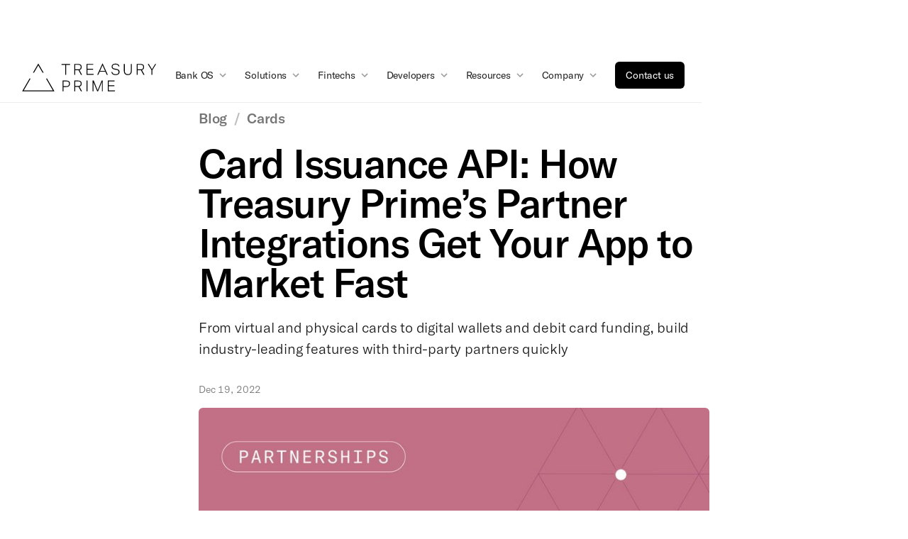

--- FILE ---
content_type: text/html
request_url: https://www.treasuryprime.com/blog/card-issuance-api
body_size: 16465
content:
<!DOCTYPE html><!-- Last Published: Fri Jan 09 2026 12:27:39 GMT+0000 (Coordinated Universal Time) --><html data-wf-domain="www.treasuryprime.com" data-wf-page="619d6cd54e9380468016dc99" data-wf-site="600b2a653e800f6ea70d169a" lang="en" data-wf-collection="619d6cd54e9380265316dc44" data-wf-item-slug="card-issuance-api"><head><meta charset="utf-8"/><title>Card Issuance API | Get Your App to Market Fast with Partner Integrations</title><meta content="From virtual, physical cards to digital wallets and debit card funding, build industry-leading features with partners quickly. Card issuance api…" name="description"/><meta content="Card Issuance API | Get Your App to Market Fast with Partner Integrations" property="og:title"/><meta content="From virtual, physical cards to digital wallets and debit card funding, build industry-leading features with partners quickly. Card issuance api…" property="og:description"/><meta content="https://cdn.prod.website-files.com/600f027078c6eb06b805636a/639cde0bc5ff3a72cb0d34a2_card-issuance-api.webp.jpg" property="og:image"/><meta content="Card Issuance API | Get Your App to Market Fast with Partner Integrations" property="twitter:title"/><meta content="From virtual, physical cards to digital wallets and debit card funding, build industry-leading features with partners quickly. Card issuance api…" property="twitter:description"/><meta content="https://cdn.prod.website-files.com/600f027078c6eb06b805636a/639cde0bc5ff3a72cb0d34a2_card-issuance-api.webp.jpg" property="twitter:image"/><meta property="og:type" content="website"/><meta content="summary_large_image" name="twitter:card"/><meta content="width=device-width, initial-scale=1" name="viewport"/><meta content="google-site-verification=C1yzpIS9PAYOoKrIlmKQbIEFsJB0izqL3uTu_2puFPM" name="google-site-verification"/><link href="https://cdn.prod.website-files.com/600b2a653e800f6ea70d169a/css/treasuryprime-cms.shared.7bf4f53b7.min.css" rel="stylesheet" type="text/css" integrity="sha384-e/T1O3wBEmYNuF8pird0iOQIXCOpYbL1zZv54qgUjbE23MxzK/CJ6QA445HNaQ+h" crossorigin="anonymous"/><script type="text/javascript">!function(o,c){var n=c.documentElement,t=" w-mod-";n.className+=t+"js",("ontouchstart"in o||o.DocumentTouch&&c instanceof DocumentTouch)&&(n.className+=t+"touch")}(window,document);</script><link href="https://cdn.prod.website-files.com/600b2a653e800f6ea70d169a/600b2a653e800f4ea90d16dc_Favicon%2032x32.png" rel="shortcut icon" type="image/x-icon"/><link href="https://cdn.prod.website-files.com/600b2a653e800f6ea70d169a/655bbc923a64afe2edf7d176_webclip-2.png" rel="apple-touch-icon"/><link href="https://www.treasuryprime.com/blog/card-issuance-api" rel="canonical"/><script async="" src="https://www.googletagmanager.com/gtag/js?id=UA-110007658-1"></script><script type="text/javascript">window.dataLayer = window.dataLayer || [];function gtag(){dataLayer.push(arguments);}gtag('js', new Date());gtag('config', 'UA-110007658-1', {'anonymize_ip': false});</script><!-- Google Tag Manager -->
<script>(function(w,d,s,l,i){w[l]=w[l]||[];w[l].push({'gtm.start':
new Date().getTime(),event:'gtm.js'});var f=d.getElementsByTagName(s)[0],
j=d.createElement(s),dl=l!='dataLayer'?'&l='+l:'';j.async=true;j.src=
'https://www.googletagmanager.com/gtm.js?id='+i+dl;f.parentNode.insertBefore(j,f);
})(window,document,'script','dataLayer','GTM-PFD57VW');</script>
<!-- End Google Tag Manager -->


<style>
  
  body {font-feature-settings: 'tnum' on, 'lnum' on, 'ss03' on;}
  a:focus { outline: 0; }
  .code-pane-line-number-section{
    -webkit-user-select:none;
    -moz-user-select:none;
    user-select:none;
	}
  .code-line {
    line-break:anywhere;
	}

  
  
/* START OF MARKETO FORM STYLING */
.mktoForm {
    max-width: 100%;
    width: 100%;
    margin: 0 auto;
    box-sizing: border-box;
    font-family: inherit !important;
}
  
  .mktoForm input {
  	margin-bottom: 10px !important;
  }

/* Input field styling */
.mktoForm input[type="text"],
.mktoForm input[type="email"],
.mktoForm input[type="tel"],
.mktoForm input[type="url"],
.mktoForm select,
.mktoForm textarea {
    width: 100% !important;
    padding: 10px !important;
    border: 1px solid #ddd;
    border-radius: 4px;
    background-color: #f8fafc;
    font-size: 14px;
    height: 44px !important;
    box-sizing: border-box;
}
  
.mktoForm select {
    font-size: 14px;
    padding-left: 10px !important;
  	margin-bottom: 10px !important;
}

.mktoForm textarea {
    min-height: 130px;
    margin-bottom: 10px !important;
}

.mktoForm.mktoLayoutAbove .mktoRequiredField .mktoAsterix {
  float: none;
  display: none;}



/* Placeholder styling for select */
.mktoForm select:placeholder-shown {
    font-size: 14px;
    color: #aaa; /* Optional: Define a placeholder color */
}


.mktoForm textarea.mktoField {
    padding: 10px;
    }

/* Label styling */
.mktoForm label {
    font-weight: 500 !important;
    margin: 0 0 5px -5px !important;
    display: block;
    font-size: 14px;
    max-width: 100%;
  
}
  

/* Checkbox styling */
  .mktoForm .mktoCheckboxList label {
    width: 100%;
    font-weight: normal;
    font-size: 14px;
    display: inline-block;
    margin-left: 0px !important; 
    text-indent: 0px;
    line-height: 1.5; 
    margin-bottom: 20px !important;
  }
  

.mktoForm input[type="checkbox"] {
    margin: 3.5px 10px 0 0;
}
  



/* Submit button styling */
.mktoForm button[type="submit"] {
    background-color: #000;
    color: #fff;
    font-size: 16px;
    padding: 12px 20px;
    border: none !important;
    border-radius: 4px;
    cursor: pointer;
    width: 110px;
    text-transform: capitalize;
    font-weight: 500;
    box-sizing: border-box;
    margin-left: -105px !important;
    margin-top:20px;
}

.mktoForm button[type="submit"]:hover {
    background-color: #333;
    border: none;
}

/* Additional field and layout adjustments */
.mktoForm .mktoFieldWrap,
.mktoForm .mktoFormCol {
    float: none !important;
}

.mktoForm .mktoHtmlText {
    font-size: 14px;
    color: #555;
    margin-top: 10px;
}

.mktoLogicalField .mktoCheckboxList .mktoHasWidth {
    width: 100% !important;!i;!;
}

/* Mobile-specific overrides */
@media only screen and (max-width: 768px) {

/* Input field styling */
.mktoForm input[type="text"],
.mktoForm input[type="email"],
.mktoForm input[type="tel"],
.mktoForm input[type="url"],
.mktoForm select,
.mktoForm textarea {
    margin: 0px;
}
.mktoForm textarea.mktoField {
    margin: 0px;
    }
}

/* END OF MARKETO FORM STYLING */
</style>
  
  
  

<!-- Bing UET -->
<script defer>
  (function(w,d,t,r,u)
  {
    var f,n,i;
    w[u]=w[u]||[],f=function()
    {
      var o={ti:"187018679"};
      o.q=w[u],w[u]=new UET(o),w[u].push("pageLoad")
    },
    n=d.createElement(t),n.src=r,n.async=1,n.onload=n.onreadystatechange=function()
    {
      var s=this.readyState;
      s&&s!=="loaded"&&s!=="complete"||(f(),n.onload=n.onreadystatechange=null)
    },
    i=d.getElementsByTagName(t)[0],i.parentNode.insertBefore(n,i)
  })
  (window,document,"script","//bat.bing.com/bat.js","uetq");
</script>
<!-- End of Bing UET -->


<link rel="stylesheet" href="https://cdnjs.cloudflare.com/ajax/libs/highlight.js/10.7.2/styles/atom-one-light.min.css" media="all">

<script type="text/javascript" src="https://cdnjs.cloudflare.com/ajax/libs/highlight.js/10.6.0/highlight.min.js"></script>
<script language="JavaScript">
hljs.registerLanguage("curl",function(){"use strict";return function(e){var n={className:"string",begin:/"/,end:/"/,contains:[e.BACKSLASH_ESCAPE,{className:"variable",begin:/\$\(/,end:/\)/,contains:[e.BACKSLASH_ESCAPE]}],relevance:0},a={className:"number",variants:[{begin:e.C_NUMBER_RE}],relevance:0};return{name:"curl",aliases:["curl"],keywords:"curl",case_insensitive:!0,contains:[{className:"literal",begin:/(--request|-X)\s/,contains:[{className:"symbol",begin:/(get|post|delete|options|head|put|patch|trace|connect)/,end:/\s/,returnEnd:!0}],returnEnd:!0,relevance:10},{className:"literal",begin:/--/,end:/[\s"]/,returnEnd:!0,relevance:0},{className:"literal",begin:/-\w/,end:/[\s"]/,returnEnd:!0,relevance:0},n,{className:"string",begin:/\\"/,relevance:0},{className:"string",begin:/'/,end:/'/,relevance:0},e.APOS_STRING_MODE,e.QUOTE_STRING_MODE,a]}}}());
</script>
<script type="text/javascript">
    hljs.highlightAll();
</script>

<style>
code {
	max-width: 100%;
	padding-left: 24px !important;
  padding-right: 24px !important;
  padding-top: 16px !important;
  padding-bottom: 16px !important;
  border-radius: 6px;
  border: solid;
  border-width: 1px;
  border-color: rgb(0,0,0,.07)
}

figure a {
	border-bottom: none !important
}

figure a img:hover {
	box-shadow: 0 22px 32px -5px rgb(0 0 0 / 12%)
}

h1 a {
	font-weight: 500 !important
}

h2 a {
	font-weight: 500 !important
}

h3 a {
	font-weight: 500 !important
}

h4 a {
	font-weight: 500 !important
}

.hack20-sub-bullet {
  margin-left: 30px;
  list-style-type: circle;
}

.hack20-sub-bullet-2 {
  margin-left: 60px;
  list-style-type: square;
}

@media (max-width: 767px) {
  .hack20-sub-bullet {
    margin-left: 15px;
    list-style-type: circle;
  }

  .hack20-sub-bullet-2 {
	  margin-left: 25px;
    list-style-type: square;
  }
}

</style>
</head><body class="body"><div class="nav-fixed-wrap"><div class="w-embed w-iframe"><!-- Google Tag Manager (noscript) -->
<noscript><iframe src="https://www.googletagmanager.com/ns.html?id=GTM-PFD57VW"
height="0" width="0" style="display:none;visibility:hidden"></iframe></noscript>
<!-- End Google Tag Manager (noscript) --></div><div data-animation="default" class="navigation unfix w-nav" data-easing2="ease" data-easing="ease" data-collapse="medium" role="banner" data-no-scroll="1" data-duration="400" data-doc-height="1"><aside class="container nav w-container"><a href="/" class="brand-link w-nav-brand"><img width="202" height="54" alt="Treasury Prime logo" src="https://cdn.prod.website-files.com/600b2a653e800f6ea70d169a/600b2a653e800fe6e80d16f0_Treasury_Prime-Logo.svg" loading="lazy" class="nav-logo"/></a><nav role="navigation" class="nav-menu w-nav-menu"><div class="mobile-nav"><div class="w-layout-grid mobile-nav-menu-section-grid"><div id="w-node-_967ff70a-8890-17cb-8349-f80f90a54263-90a54261" class="mobile-nav-header">BANK OS</div><a id="mobile-nav-bankos-overview" href="/products/overview" class="nav-menu-link w-node-_967ff70a-8890-17cb-8349-f80f90a54265-90a54261 w-inline-block"><img loading="lazy" src="https://cdn.prod.website-files.com/600b2a653e800f6ea70d169a/68c40f6ba393ddff965dc973_Icon_Platform%20Overview.svg" alt="" class="nav-menu-icon"/><div class="nav-menu-item-text-container"><div class="menu-item-label">Platform Overview</div></div></a><a id="mobile-nav-bankos-partner-marketplace" data-click-id="products-menu-roadmap" href="/partner-marketplace" class="nav-menu-link w-node-_967ff70a-8890-17cb-8349-f80f90a5426a-90a54261 w-inline-block"><img loading="eager" src="https://cdn.prod.website-files.com/600b2a653e800f6ea70d169a/68c40f6b714474febb34e55f_Icon_Partner%20Marketplace.svg" alt="" class="nav-menu-icon"/><div class="nav-menu-item-text-container"><div class="menu-item-label">Partner Marketplace</div></div></a><a id="mobile-nav-bankos-partner-marketplace" data-click-id="products-menu-roadmap" href="/products/find-a-fintech" class="nav-menu-link w-node-f7ef0dc7-ec40-af27-f36f-b7feb7160f65-90a54261 w-inline-block"><img loading="eager" src="https://cdn.prod.website-files.com/600b2a653e800f6ea70d169a/692dc346dc27d2477d2f097b_Fintech%20Icon%20(1).svg" alt="" class="nav-menu-icon"/><div class="nav-menu-item-text-container"><div class="menu-item-label">Find a Fintech</div></div></a></div><div class="w-layout-grid mobile-nav-menu-section-grid"><div id="w-node-_967ff70a-8890-17cb-8349-f80f90a54270-90a54261" class="mobile-nav-header">SOLUTIONS</div><a id="mobile-nav-solutions-digital-experiences" href="/products/digital-experiences" class="nav-menu-link w-node-_967ff70a-8890-17cb-8349-f80f90a54272-90a54261 w-inline-block"><img loading="lazy" src="https://cdn.prod.website-files.com/600b2a653e800f6ea70d169a/68c40f6924cea1632f0e97f8_Icon_Digital%20Experiences.svg" alt="" class="nav-menu-icon"/><div class="nav-menu-item-text-container"><div class="menu-item-label">Digital Experiences</div></div></a><a id="mobile-nav-solutions-accounts" href="/products/virtual-ledger" class="nav-menu-link w-node-_967ff70a-8890-17cb-8349-f80f90a54277-90a54261 w-inline-block"><img loading="lazy" src="https://cdn.prod.website-files.com/600b2a653e800f6ea70d169a/68c40f66fd82a365bd82f268_Icon_Accounts.svg" alt="" class="nav-menu-icon"/><div class="nav-menu-item-text-container"><div class="menu-item-label">Accounts</div></div></a><a id="mobile-nav-solutions-payments" href="/products/payments" class="nav-menu-link w-node-_967ff70a-8890-17cb-8349-f80f90a5427c-90a54261 w-inline-block"><img loading="lazy" src="https://cdn.prod.website-files.com/600b2a653e800f6ea70d169a/68c40f67d73f16b133e9689e_Icon_Com%20Payments.svg" alt="" class="nav-menu-icon"/><div class="nav-menu-item-text-container"><div class="menu-item-label">Payments</div></div></a><a id="mobile-nav-solutions-compliance" href="/products/compliance" class="nav-menu-link w-node-_967ff70a-8890-17cb-8349-f80f90a54281-90a54261 w-inline-block"><img loading="lazy" src="https://cdn.prod.website-files.com/600b2a653e800f6ea70d169a/68c40f6779aafcff781f38bd_Icon_Compliance.svg" alt="" class="nav-menu-icon"/><div class="nav-menu-item-text-container"><div class="menu-item-label">Compliance</div></div></a></div><div class="w-layout-grid mobile-nav-menu-section-grid"><div id="w-node-_967ff70a-8890-17cb-8349-f80f90a54287-90a54261" class="mobile-nav-header">FINTECHS</div><a id="mobile-nav-fintechs-banks" href="/products/find-a-bank" class="nav-menu-link w-node-_967ff70a-8890-17cb-8349-f80f90a54289-90a54261 w-inline-block"><img loading="lazy" src="https://cdn.prod.website-files.com/600b2a653e800f6ea70d169a/68c40f691527b352f255992e_Icon_Find%20a%20Bank.svg" alt="" class="nav-menu-icon"/><div class="nav-menu-item-text-container"><div class="menu-item-label">Find a Bank</div></div></a><a id="mobile-nav-fintechs-banks" href="/products/compliance-fintechs" class="nav-menu-link w-node-_1fc039c0-f61b-0d16-bb0a-5d5d2ffd4e1f-90a54261 w-inline-block"><img loading="lazy" src="https://cdn.prod.website-files.com/600b2a653e800f6ea70d169a/68c40f6720184e022fbeeb29_Icon_Compliance%20Fintechs.svg" alt="" class="nav-menu-icon"/><div class="nav-menu-item-text-container"><div class="menu-item-label">Fintech Compliance</div></div></a><a id="mobile-nav-fintechs-commercial-neobanks" href="/use-cases/neobanks" class="nav-menu-link w-node-_967ff70a-8890-17cb-8349-f80f90a5428e-90a54261 w-inline-block"><img loading="lazy" src="https://cdn.prod.website-files.com/600b2a653e800f6ea70d169a/68c40f67db3e52fde50c675b_Icon_Comm%20Neobanks.svg" alt="" class="nav-menu-icon"/><div class="nav-menu-item-text-container"><div class="menu-item-label">Commercial Neobanks</div></div></a><a id="mobile-nav-fintechs-investment-platforms" href="/use-cases/investment-platform" class="nav-menu-link w-node-_967ff70a-8890-17cb-8349-f80f90a54293-90a54261 w-inline-block"><img loading="lazy" src="https://cdn.prod.website-files.com/600b2a653e800f6ea70d169a/68c40f69ea4ce2b761fbfd7e_Icon_Investment%20Platforms.svg" alt="" class="nav-menu-icon"/><div class="nav-menu-item-text-container"><div class="menu-item-label">Investment Platforms</div></div></a><a id="mobile-nav-fintechs-vertical-labor-marketplace" href="/use-cases/vertical-labor-marketplace" class="nav-menu-link w-node-_967ff70a-8890-17cb-8349-f80f90a54298-90a54261 w-inline-block"><img loading="lazy" src="https://cdn.prod.website-files.com/600b2a653e800f6ea70d169a/68c40f6b183253cdc4ca6aeb_Icon_Vert%20Labor%20Marketplace.svg" alt="" class="nav-menu-icon"/><div class="nav-menu-item-text-container"><div class="menu-item-label">Vertical Labor Marketplaces</div></div></a></div><div class="w-layout-grid mobile-nav-menu-section-grid"><div id="w-node-_967ff70a-8890-17cb-8349-f80f90a5429e-90a54261" class="mobile-nav-header">Developers</div><a id="mobile-nav-developers-developer-resources" href="/developers" class="nav-menu-link w-node-_967ff70a-8890-17cb-8349-f80f90a542a0-90a54261 w-inline-block"><img loading="lazy" src="https://cdn.prod.website-files.com/600b2a653e800f6ea70d169a/68c40f677495a1529857b03b_Icon_Dev%20Resources.svg" alt="" class="nav-menu-icon"/><div class="nav-menu-item-text-container"><div class="menu-item-label">Resources</div></div></a><a id="mobile-nav-developers-developer-sandbox" href="https://app.sandbox.treasuryprime.com/sign_up" class="nav-menu-link w-node-_967ff70a-8890-17cb-8349-f80f90a542a5-90a54261 w-inline-block"><img loading="lazy" src="https://cdn.prod.website-files.com/600b2a653e800f6ea70d169a/68c40f71d1d711090b8223f8_Icon_Dev%20Sandbox.svg" alt="" class="nav-menu-icon"/><div class="nav-menu-item-text-container"><div class="menu-item-label">Developer Sandbox</div></div></a><a id="mobile-nav-developers-changelog" href="/changelog" class="nav-menu-link w-node-_967ff70a-8890-17cb-8349-f80f90a542aa-90a54261 w-inline-block"><img loading="eager" src="https://cdn.prod.website-files.com/600b2a653e800f6ea70d169a/68c40f6627cce7714d46fe08_Icon_Changelog.svg" alt="" class="nav-menu-icon"/><div class="nav-menu-item-text-container"><div class="menu-item-label">Changelog</div></div></a><a id="mobile-nav-developers-api-status" href="https://status.treasuryprime.com" class="nav-menu-link w-node-_967ff70a-8890-17cb-8349-f80f90a542af-90a54261 w-inline-block"><img loading="lazy" src="https://cdn.prod.website-files.com/600b2a653e800f6ea70d169a/68c40f6669f556521d9fdb42_Icon_API%20Status.svg" alt="" class="nav-menu-icon"/><div class="nav-menu-item-text-container"><div class="menu-item-label">API Status</div></div></a><a id="mobile-nav-developers-products-roadmap" href="/products/roadmap" class="nav-menu-link w-node-_967ff70a-8890-17cb-8349-f80f90a542b4-90a54261 w-inline-block"><img loading="lazy" src="https://cdn.prod.website-files.com/600b2a653e800f6ea70d169a/68c40f6b3f6d0fd1d866dabc_Icon_Product%20Roadmap.svg" alt="" class="nav-menu-icon"/><div class="nav-menu-item-text-container"><div class="menu-item-label">Product Roadmap</div></div></a></div><div class="w-layout-grid mobile-nav-menu-section-grid"><div id="w-node-_967ff70a-8890-17cb-8349-f80f90a542ba-90a54261" class="mobile-nav-header">RESOURCES</div><a id="mobile-nav-resources-blog" href="/blog" class="nav-menu-link w-inline-block"><img loading="lazy" src="https://cdn.prod.website-files.com/600b2a653e800f6ea70d169a/68c40f66714f1b5974cc3d71_Icon_Blog.svg" alt="" class="nav-menu-icon"/><div class="nav-menu-item-text-container"><div class="menu-item-label">Blog</div></div></a><a id="mobile-nav-resources-newsroom" href="/newsroom" class="nav-menu-link w-node-_967ff70a-8890-17cb-8349-f80f90a542c1-90a54261 w-inline-block"><img loading="lazy" src="https://cdn.prod.website-files.com/600b2a653e800f6ea70d169a/68c40f69f1da6820af8a3141_Icon_Newsroom.svg" alt="" class="nav-menu-icon"/><div class="nav-menu-item-text-container"><div class="menu-item-label">Newsroom</div></div></a><a id="mobile-nav-resources-docs" href="https://docs.treasuryprime.com/docs/getting-started" class="nav-menu-link w-node-_967ff70a-8890-17cb-8349-f80f90a542c6-90a54261 w-inline-block"><img loading="lazy" src="https://cdn.prod.website-files.com/600b2a653e800f6ea70d169a/68c40f69253e86791af88f1d_Icon_Docs.svg" alt="" class="nav-menu-icon"/><div class="nav-menu-item-text-container"><div class="menu-item-label">Docs</div></div></a></div><div class="w-layout-grid mobile-nav-menu-section-grid bottom"><div id="w-node-_967ff70a-8890-17cb-8349-f80f90a542cc-90a54261" class="mobile-nav-header">Company</div><a id="mobile-nav-company-about-us" href="/about" class="nav-menu-link w-inline-block"><img loading="lazy" src="https://cdn.prod.website-files.com/600b2a653e800f6ea70d169a/68c40f66a9a798b571352628_Icon_About%20Us.svg" alt="" class="nav-menu-icon"/><div class="nav-menu-item-text-container"><div class="menu-item-label">About Us</div></div></a><a id="mobile-nav-company-leadership-team" href="/team" class="nav-menu-link w-inline-block"><img loading="lazy" src="https://cdn.prod.website-files.com/600b2a653e800f6ea70d169a/68c4120b1527b352f2568065_Icon_Leadership%20Team.svg" alt="" class="nav-menu-icon"/><div class="nav-menu-item-text-container"><div class="menu-item-label">Leadership Team</div></div></a><a id="mobile-nav-company-careers" href="/careers" class="nav-menu-link w-inline-block"><img loading="lazy" src="https://cdn.prod.website-files.com/600b2a653e800f6ea70d169a/68c40f66fdeef10cfcee13a8_Icon_Careers.svg" alt="" class="nav-menu-icon"/><div class="nav-menu-item-text-container"><div class="menu-item-label">Careers</div></div></a><a id="mobile-nav-company-trust-center" data-click-id="company-menu-customers" href="https://trustcenter.treasuryprime.com/" target="_blank" class="nav-menu-link w-node-_967ff70a-8890-17cb-8349-f80f90a542dd-90a54261 w-inline-block"><img loading="eager" src="https://cdn.prod.website-files.com/600b2a653e800f6ea70d169a/68c40f6ba9905dcecb480013_Icon_Trust%20Center.svg" alt="" class="nav-menu-icon"/><div class="nav-menu-item-text-container"><div class="menu-item-label">Trust Center</div></div></a></div><a id="mobile-nav-company-contact-us" href="/contact" class="primary full-width w-button">Contact us</a></div><div data-delay="0" data-hover="true" class="nav-menu-item w-dropdown"><div id="top-nav-bankos-menu" class="dropdown-toggle w-dropdown-toggle"><img loading="lazy" src="https://cdn.prod.website-files.com/600b2a653e800f6ea70d169a/60121ae31460075615a43c71_expand_more-24px.svg" alt="Dropdown Carat
" class="dropdown-arrow"/><div class="text-block">Bank OS</div></div><nav class="dropdown-list w-dropdown-list"><div class="nav-menu-dropdown"><a id="bankos-menu-overview" data-click-id="partner-menu-roadmap" href="/products/overview" class="nav-menu-link w-inline-block"><img loading="eager" src="https://cdn.prod.website-files.com/600b2a653e800f6ea70d169a/68c40f66a9a798b571352628_Icon_About%20Us.svg" alt="" class="nav-menu-icon"/><div class="nav-menu-item-text-container"><div class="menu-item-label">Platform Overview</div><div class="menu-item-detail">The embedded banking platform <br/>built for scale</div></div></a><a id="bankos-menu-partner-marketplace" data-click-id="partner-menu-roadmap" href="/partner-marketplace" class="nav-menu-link w-inline-block"><img loading="eager" src="https://cdn.prod.website-files.com/600b2a653e800f6ea70d169a/68c40f6b714474febb34e55f_Icon_Partner%20Marketplace.svg" alt="" class="nav-menu-icon"/><div class="nav-menu-item-text-container"><div class="menu-item-label">Partner Marketplace</div><div class="menu-item-detail">Unlock new capabilities with our best-in-class product partners</div></div></a><a id="bankos-menu-find-a-fintech" data-click-id="partner-menu-roadmap" href="/products/find-a-fintech" class="nav-menu-link w-inline-block"><img loading="eager" src="https://cdn.prod.website-files.com/600b2a653e800f6ea70d169a/692dc346dc27d2477d2f097b_Fintech%20Icon%20(1).svg" alt="" class="nav-menu-icon"/><div class="nav-menu-item-text-container"><div class="menu-item-label">Find a Fintech</div><div class="menu-item-detail">Connect with fintechs that match the needs of your bank</div></div></a></div></nav></div><div data-delay="0" data-hover="true" class="nav-menu-item w-dropdown"><div id="top-nav-solutions-menu" class="dropdown-toggle w-dropdown-toggle"><img loading="lazy" src="https://cdn.prod.website-files.com/600b2a653e800f6ea70d169a/60121ae31460075615a43c71_expand_more-24px.svg" alt="Dropdown Carat
" class="dropdown-arrow"/><div class="text-block">Solutions</div></div><nav class="dropdown-list w-dropdown-list"><div class="nav-menu-dropdown"><a id="solutions-menu-digital-experiences" data-click-id="products-menu-compliance" href="/products/digital-experiences" class="nav-menu-link w-inline-block"><img loading="eager" src="https://cdn.prod.website-files.com/600b2a653e800f6ea70d169a/68c40f6924cea1632f0e97f8_Icon_Digital%20Experiences.svg" alt="" class="nav-menu-icon"/><div class="nav-menu-item-text-container"><div class="menu-item-label">Digital Experiences</div><div class="menu-item-detail">Expand your reach and create customized digital experiences for any audience</div></div></a><a id="solutions-menu-accounts" data-click-id="products-menu-compliance" href="/products/virtual-ledger" class="nav-menu-link w-inline-block"><img loading="eager" src="https://cdn.prod.website-files.com/600b2a653e800f6ea70d169a/68c40f66fd82a365bd82f268_Icon_Accounts.svg" alt="" class="nav-menu-icon"/><div class="nav-menu-item-text-container"><div class="menu-item-label">Accounts</div><div class="menu-item-detail">Simplify your core with a fully integrated sub-ledger</div></div></a><a id="solutions-menu-payments" data-click-id="products-menu-compliance" href="/products/payments" class="nav-menu-link w-inline-block"><img loading="eager" src="https://cdn.prod.website-files.com/600b2a653e800f6ea70d169a/68c40f67d73f16b133e9689e_Icon_Com%20Payments.svg" alt="" class="nav-menu-icon"/><div class="nav-menu-item-text-container"><div class="menu-item-label">Payments</div><div class="menu-item-detail">Modern payment solutions to fuel your growth</div></div></a><a id="solutions-menu-compliance" data-click-id="products-menu-compliance" href="/products/compliance" class="nav-menu-link w-inline-block"><img loading="eager" src="https://cdn.prod.website-files.com/600b2a653e800f6ea70d169a/68c40f6779aafcff781f38bd_Icon_Compliance.svg" alt="" class="nav-menu-icon"/><div class="nav-menu-item-text-container"><div class="menu-item-label">Compliance</div><div class="menu-item-detail">Maintain complete control and future proof your compliance program</div></div></a></div></nav></div><div data-delay="0" data-hover="true" class="nav-menu-item w-dropdown"><div id="top-nav-fintechs-menu" class="dropdown-toggle w-dropdown-toggle"><img loading="lazy" src="https://cdn.prod.website-files.com/600b2a653e800f6ea70d169a/60121ae31460075615a43c71_expand_more-24px.svg" alt="Dropdown Carat
" class="dropdown-arrow"/><div class="text-block">Fintechs</div></div><nav class="dropdown-list w-dropdown-list"><div class="nav-menu-dropdown"><a id="fentechs-menu-find-a-bank" data-click-id="use-cases-menu-neobanks" href="/products/find-a-bank" class="nav-menu-link w-inline-block"><img loading="eager" src="https://cdn.prod.website-files.com/600b2a653e800f6ea70d169a/68c40f691527b352f255992e_Icon_Find%20a%20Bank.svg" alt="" class="nav-menu-icon"/><div class="nav-menu-item-text-container"><div class="menu-item-label">Find a Bank</div><div class="menu-item-detail">Connect with banks that match the needs of your business</div></div></a><a id="fentechs-menu-banks" data-click-id="use-cases-menu-neobanks" href="/products/compliance-fintechs" class="nav-menu-link w-inline-block"><img loading="eager" src="https://cdn.prod.website-files.com/600b2a653e800f6ea70d169a/68c40f6720184e022fbeeb29_Icon_Compliance%20Fintechs.svg" alt="" class="nav-menu-icon"/><div class="nav-menu-item-text-container"><div class="menu-item-label">Compliance for Fintechs</div><div class="menu-item-detail">How Treasury Prime makes it easy to build a compliance program</div></div></a><a id="fentechs-menu-commercial-neobank" data-click-id="use-cases-menu-embedded-banking" href="/use-cases/neobanks" class="nav-menu-link w-inline-block"><img loading="eager" src="https://cdn.prod.website-files.com/600b2a653e800f6ea70d169a/68c40f67db3e52fde50c675b_Icon_Comm%20Neobanks.svg" alt="" class="nav-menu-icon"/><div class="nav-menu-item-text-container"><div class="menu-item-label">Commercial Neobanks</div><div class="menu-item-detail">FDIC insured accounts, payments, and multi-bank support</div></div></a><a id="fentechs-menu-investment-platform" data-click-id="use-cases-menu-neobanks" href="/use-cases/investment-platform" class="nav-menu-link w-inline-block"><img loading="eager" src="https://cdn.prod.website-files.com/600b2a653e800f6ea70d169a/68c40f69ea4ce2b761fbfd7e_Icon_Investment%20Platforms.svg" alt="" class="nav-menu-icon"/><div class="nav-menu-item-text-container"><div class="menu-item-label">Investment Platforms</div><div class="menu-item-detail">Bank accounts &amp; payments for creating investment vehicles</div></div></a><a id="fentechs-menu-vertical-labor-marketplace" data-click-id="use-cases-menu-neobanks" href="/use-cases/vertical-labor-marketplace" class="nav-menu-link w-inline-block"><img loading="eager" src="https://cdn.prod.website-files.com/600b2a653e800f6ea70d169a/68c40f6b183253cdc4ca6aeb_Icon_Vert%20Labor%20Marketplace.svg" alt="" class="nav-menu-icon"/><div class="nav-menu-item-text-container"><div class="menu-item-label">Vertical Labor Marketplaces</div><div class="menu-item-detail">Build an embedded instant payout ecosystem for your marketplace</div></div></a></div></nav></div><div data-delay="0" data-hover="true" class="nav-menu-item w-dropdown"><div id="top-nav-resources-menu" class="dropdown-toggle w-dropdown-toggle"><img loading="lazy" src="https://cdn.prod.website-files.com/600b2a653e800f6ea70d169a/60121ae31460075615a43c71_expand_more-24px.svg" alt="Dropdown Carat
" class="dropdown-arrow"/><div class="text-block">Developers</div></div><nav class="dropdown-list company w-dropdown-list"><div class="nav-menu-dropdown"><a id="resources-developers-menu-dev-resources" href="https://app.sandbox.treasuryprime.com/" target="_blank" class="nav-menu-link w-inline-block"><img loading="eager" src="https://cdn.prod.website-files.com/600b2a653e800f6ea70d169a/68c40f6b21e45646df44df21_Icon_Sign%20in.svg" alt="" class="nav-menu-icon"/><div class="nav-menu-item-text-container"><div class="menu-item-label">Sign in</div></div></a><a id="resources-developers-menu-dev-resources" href="https://docs.treasuryprime.com/docs/getting-started" target="_blank" class="nav-menu-link w-inline-block"><img loading="eager" src="https://cdn.prod.website-files.com/600b2a653e800f6ea70d169a/68c40f677495a1529857b03b_Icon_Dev%20Resources.svg" alt="" class="nav-menu-icon"/><div class="nav-menu-item-text-container"><div class="menu-item-label">Developer Resources</div><div class="menu-item-detail">Links to everything you need to start building</div></div></a><a id="resources-developers-menu-sandbox" href="https://app.sandbox.treasuryprime.com/sign_up" class="nav-menu-link w-inline-block"><img loading="eager" height="Auto" alt="" src="https://cdn.prod.website-files.com/600b2a653e800f6ea70d169a/68c40f71d1d711090b8223f8_Icon_Dev%20Sandbox.svg" class="nav-menu-icon"/><div class="nav-menu-item-text-container"><div class="menu-item-label">Developer Sandbox</div></div></a><a id="resources-developers-menu-changelog" href="https://docs.treasuryprime.com/changelog" target="_blank" class="nav-menu-link w-inline-block"><img loading="eager" src="https://cdn.prod.website-files.com/600b2a653e800f6ea70d169a/68c40f6627cce7714d46fe08_Icon_Changelog.svg" alt="" class="nav-menu-icon"/><div class="nav-menu-item-text-container"><div class="menu-item-label">Changelog</div></div></a><a id="resources-developers-menu-api-status" href="https://status.treasuryprime.com" class="nav-menu-link w-inline-block"><img loading="eager" src="https://cdn.prod.website-files.com/600b2a653e800f6ea70d169a/68c40f6669f556521d9fdb42_Icon_API%20Status.svg" alt="" class="nav-menu-icon"/><div class="nav-menu-item-text-container"><div class="menu-item-label">API Status</div></div></a><a id="resources-developers-menu-roadmap" data-click-id="products-menu-roadmap" href="/products/roadmap" class="nav-menu-link w-inline-block"><img loading="eager" src="https://cdn.prod.website-files.com/600b2a653e800f6ea70d169a/68c40f6b3f6d0fd1d866dabc_Icon_Product%20Roadmap.svg" alt="" class="nav-menu-icon"/><div class="nav-menu-item-text-container"><div class="menu-item-label">Product Roadmap</div><div class="menu-item-detail">Check out the new features that we have in store</div></div></a></div></nav></div><div data-delay="0" data-hover="true" class="nav-menu-item w-dropdown"><div id="top-nav-resources-menu" class="dropdown-toggle w-dropdown-toggle"><img loading="lazy" src="https://cdn.prod.website-files.com/600b2a653e800f6ea70d169a/60121ae31460075615a43c71_expand_more-24px.svg" alt="Dropdown Carat
" class="dropdown-arrow"/><div class="text-block">Resources</div></div><nav class="dropdown-list company w-dropdown-list"><div class="nav-menu-dropdown"><a id="resources-menu-blog" data-click-id="company-menu-blog" href="/blog" class="nav-menu-link w-inline-block"><img loading="eager" src="https://cdn.prod.website-files.com/600b2a653e800f6ea70d169a/68c40f66714f1b5974cc3d71_Icon_Blog.svg" alt="" class="nav-menu-icon"/><div class="nav-menu-item-text-container"><div class="menu-item-label">Blog</div></div></a><a id="resources-menu-newsroom" data-click-id="company-menu-newsroom" href="/newsroom" class="nav-menu-link w-inline-block"><img loading="eager" src="https://cdn.prod.website-files.com/600b2a653e800f6ea70d169a/68c40f69f1da6820af8a3141_Icon_Newsroom.svg" alt="" class="nav-menu-icon"/><div class="nav-menu-item-text-container"><div class="menu-item-label">Newsroom</div></div></a><a id="resources-menu-docs" href="https://docs.treasuryprime.com/docs/getting-started" class="nav-menu-link w-inline-block"><img loading="eager" src="https://cdn.prod.website-files.com/600b2a653e800f6ea70d169a/68c40f69253e86791af88f1d_Icon_Docs.svg" alt="" class="nav-menu-icon"/><div class="nav-menu-item-text-container"><div class="menu-item-label">Docs</div><div class="menu-item-detail">Explore the Treasury Prime guides &amp; API reference documentation</div></div></a></div></nav></div><div data-delay="0" data-hover="true" class="nav-menu-item w-dropdown"><div id="top-nav-company-menu" class="dropdown-toggle w-dropdown-toggle"><img loading="lazy" src="https://cdn.prod.website-files.com/600b2a653e800f6ea70d169a/60121ae31460075615a43c71_expand_more-24px.svg" alt="Dropdown Carat
" class="dropdown-arrow"/><div class="text-block">Company</div></div><nav class="dropdown-list company w-dropdown-list"><div class="nav-menu-dropdown"><a id="company-menu-about-us" data-click-id="company-menu-about-us" href="/about" class="nav-menu-link w-inline-block"><img loading="eager" src="https://cdn.prod.website-files.com/600b2a653e800f6ea70d169a/68c40f66a9a798b571352628_Icon_About%20Us.svg" alt="" class="nav-menu-icon"/><div class="nav-menu-item-text-container"><div class="menu-item-label">About Us</div></div></a><a id="company-menu-leadership" data-click-id="company-menu-about-us" href="/team" class="nav-menu-link w-inline-block"><img loading="eager" src="https://cdn.prod.website-files.com/600b2a653e800f6ea70d169a/68c4120b1527b352f2568065_Icon_Leadership%20Team.svg" alt="" class="nav-menu-icon"/><div class="nav-menu-item-text-container"><div class="menu-item-label">Leadership Team</div></div></a><a id="company-menu-careers" data-click-id="company-menu-careers" href="/careers" class="nav-menu-link w-inline-block"><img loading="eager" src="https://cdn.prod.website-files.com/600b2a653e800f6ea70d169a/68c40f66fdeef10cfcee13a8_Icon_Careers.svg" alt="" class="nav-menu-icon"/><div class="nav-menu-item-text-container"><div class="menu-item-label">Careers</div></div></a><a id="company-menu-customers" data-click-id="company-menu-customers" href="https://trustcenter.treasuryprime.com/" target="_blank" class="nav-menu-link w-inline-block"><img loading="eager" src="https://cdn.prod.website-files.com/600b2a653e800f6ea70d169a/68c40f6ba9905dcecb480013_Icon_Trust%20Center.svg" alt="" class="nav-menu-icon"/><div class="nav-menu-item-text-container"><div class="menu-item-label">Trust Center</div></div></a></div></nav></div><a id="top-nav-contact-us" data-click-id="top-nav-contact-us" href="/contact" class="primary top-nav w-button">Contact us</a></nav><div class="nav-link menu w-nav-button"><div class="w-icon-nav-menu"></div></div></aside></div></div><div id="top" class="section top padding-sm background-scroll-effect"><div class="section-content medium w-container"><a id="breadcrumbs-blog" href="/blog" class="overheader-link w-inline-block"><h4 class="text-color-grey link">Blog</h4></a><h4 class="breadcrumb-divider">/</h4><a href="/blog-categories/card-issuing" class="overheader-link w-inline-block"></a><a id="breadcrumbs-category" href="/blog-categories/card-issuing" class="overheader-link w-inline-block"><h4 class="text-color-grey link">Cards</h4></a><h1 class="main-heading">Card Issuance API: How Treasury Prime’s Partner Integrations Get Your App to Market Fast</h1><div class="main-subtitle">From virtual and physical cards to digital wallets and debit card funding, build industry-leading features with third-party partners quickly
</div><div class="date-line"><div class="body-text update-label blog">Dec 19, 2022</div></div><div class="author-container w-condition-invisible"><img src="" loading="lazy" alt="" class="author-image w-dyn-bind-empty"/><div class="author-details-container"><div><a href="#" class="author-link w-inline-block"><div class="body-text attribution-name bold-text no-margin w-dyn-bind-empty"></div></a><div class="body-text attribution-title no-margin separator"> — </div><div class="body-text attribution-title no-margin w-dyn-bind-empty"></div><div class="body-text attribution-title no-margin separator comma w-condition-invisible">, </div><div class="body-text attribution-title no-margin w-condition-invisible w-dyn-bind-empty"></div></div><div><div class="body-text attribution-title no-margin">December 19, 2022</div></div></div></div><img height="" loading="eager" width="720" src="https://cdn.prod.website-files.com/600f027078c6eb06b805636a/639cde0bc5ff3a72cb0d34a2_card-issuance-api.webp.jpg" alt="cards issuance api " sizes="(max-width: 767px) 100vw, 720px" srcset="https://cdn.prod.website-files.com/600f027078c6eb06b805636a/639cde0bc5ff3a72cb0d34a2_card-issuance-api.webp-p-500.jpg 500w, https://cdn.prod.website-files.com/600f027078c6eb06b805636a/639cde0bc5ff3a72cb0d34a2_card-issuance-api.webp-p-800.jpg 800w, https://cdn.prod.website-files.com/600f027078c6eb06b805636a/639cde0bc5ff3a72cb0d34a2_card-issuance-api.webp-p-1080.jpg 1080w, https://cdn.prod.website-files.com/600f027078c6eb06b805636a/639cde0bc5ff3a72cb0d34a2_card-issuance-api.webp.jpg 1200w" class="blog-post-image"/><div class="image-caption w-condition-invisible w-dyn-bind-empty"></div><div class="body-text dark margin-top blog w-richtext"><p>Cards are king. Debit cards are the<a href="https://www.frbsf.org/cash/publications/fed-notes/2020/july/2020-findings-from-the-diary-of-consumer-payment-choice/"> most commonly used</a> payment method in the U.S. And, with the cost of living rising, people are tracking their expenses more tightly to avoid overspending and debt. That&#x27;s why<a href="https://www.spglobal.com/marketintelligence/en/news-insights/research/debit-surpasses-credit-as-consumers-preferred-payment-card"> debit cards</a> outpaced credit cards as consumer&#x27;s most preferred payment card last year.  <br/><br/>Aside from being a consumer favorite, cards offer fintechs streams of revenue including interchange and fees. <br/><br/>Treasury Prime is integrated with a top third-party issuer processor and card networks. Through our partnerships we can offer virtual, physical cards, plus digital wallets and debit card funding. We also have other integrations for Plaid authorization, bank statements, and checks.<br/></p><p>Why is this important? A key aspect to the success of your app is the ability to provide wide functionality to meet various needs of your target users. Integrating<a href="https://www.treasuryprime.com/baas-saas"> embedded banking</a> tools can help you provide added value to customers and increase product stickiness. <br/></p><p>The quality of your embedded finance integrations heavily influences the quality of end user experience. Finding high-caliber vendors is crucial — yet it’s also challenging. Treasury Prime has built an extensive list of thoroughly vetted partners and do extensive due diligence to ensure our integrations meet the standards of our<a href="https://www.treasuryprime.com/blog/banking-network"> extensive bank network</a>, while also fulfilling the needs and expectations of our fintech partners.<br/></p><p>Because we’re already integrated with these partners, you can add their benefits to your app seamlessly through one API. Unlike other banking as a service (BaaS) providers, we will never restrict you to a single cookie cutter offering that doesn’t meet your individual needs.  <br/></p><p>Here are some of our top integrations and their benefits. We are also constantly adding new vendors and can work with you to integrate with any vendors not already in our network. Our approach is all about flexibility. Read separately about our<a href="https://www.treasuryprime.com/blog/fintech-compliance-regulations"> compliance vendors.<br/><br/></a></p><blockquote>Want more insight into embedded banking products for B2B SaaS companies?  <a href="https://www.treasuryprime.com/baas-saas">Download our ultimate guidebook</a>.<br/><br/></blockquote><h2>All things card issuance: Marqeta, Mastercard, Visa, &amp; more</h2><p>With Treasury Prime, you can issue <a href="https://www.treasuryprime.com/blog/innovative-card-services">virtual, physical debit cards, and digital wallets</a>. In collaboration with our partners, we also provide<a href="https://www.treasuryprime.com/blog/fintech-q-a"> custom card design</a>, printing, packaging, and shipping services. Here are our top partners in the card space, listed by use case. <br/></p><h2>Debit card issuing</h2><ul role="list"><li><a href="https://www.marqeta.com/">Marqeta</a>: Marqeta is a leading issuer processor with customers including<a href="https://www.cnbc.com/2021/05/25/marqeta-disruptor-50.html"> DoorDash, Instacart, Uber, JPMorgan Chase and Affirm</a>. Through our<a href="https://www.treasuryprime.com/newsroom/marqeta-partnership"> integration with Marqeta</a>, our customers can issue, activate, and manage the entire card lifecycle seamlessly from within our API. </li><li>Benefits: Seamless integration, fast card issuance</li></ul><h2>Card networks</h2><p>Some banks only work with Mastercard; some only work with Visa; and some work with both. Treasury Prime partners with both card networks, as well as a secondary network, Pulse (which is owned by Discover) to offer more options for fintechs and banks alike. </p><ul role="list"><li><a href="https://www.mastercard.us/en-us.html">Mastercard</a></li><li><a href="https://usa.visa.com/">Visa</a></li><li>Benefits of both networks: Mastercard and Visa are the most widely accepted card networks by banks and merchants alike. </li></ul><h2>Physical card printing</h2><ul role="list"><li><a href="https://www.treasuryprime.com/blog/embedded-finance-physical-payment-cards">Arroweye</a> &amp;<a href="https://www.tagsystems.net/"> Tag Systems</a>: Treasury Prime works with two card printing partners: Arroweye and Tag Systems. Both provide physical card production and fulfillment, including customization. Fintechs can leverage either option through Treasury Prime’s integration with Marqeta. Arroweye has a print on-demand model and is fast and economical. Tag has premium and personalization options including metal cards, recycled plastic cards, color or decorative edges and unique printing techniques with watermark or texture, or holographic printing.</li><li>Benefits: Options for fast and easyprinting with Arroweye, or premium high-end printing with Tag, integration with Marqeta for easier use</li></ul><h2>ATM access</h2><ul role="list"><li><a href="https://www.allpointnetwork.com/">All Point</a>: All Point is a network of surcharge-free ATMs. Fintechs can set up All Point access through the Marqeta platform for an additional cost.</li><li>Benefits: Offer free ATM withdrawals across 55,000 ATMS in the U.S., making your card more competitive with major bank offerings</li></ul><h2>Digital wallets</h2><p><a href="https://thefinancialbrand.com/news/digital-banking/mobile-banking-trends/surging-use-of-digital-wallets-threatens-traditional-credit-card-market-147287/">Use of digital wallets is growing</a>, and it’s only a matter of time before some people start using their phone as their primary payment method — even when shopping in person. Digital wallets store tokenized debit and credit cards, as well as prepaid cards, along with transit cards, car insurance information, event tickets, and even in some cases<a href="https://support.apple.com/en-us/HT212940"> driver&#x27;s licenses</a>. Getting your card into users’ digital wallets increases likelihood that they will get top-of-wallet status and use it, especially if they make it their default card. </p><ul role="list"><li><a href="https://pay.google.com/payments/u/0/home#">Google Wallet</a>: Enables your cards to be embedded in digital wallets on Android devices. </li><li><a href="https://www.apple.com/apple-pay/">Apple Pay</a>: Enables your cards to be embedded in digital wallets on iOS devices.</li><li>Benefits: Access to the most popular digital wallets, plus Treasury Prime helps with the complex tokenization process</li></ul><h2>Debit card funding<br/></h2><p>Users typically fund bank accounts via ACH or wire transfer. While ACH is free, it’s the slowest option. While wire transfers are fast, they are the most expensive option. Treasury Prime supports both ACH and wire transfers. </p><p>We also support a third option that falls between the two on both price and speed: Debit card funding. Funding an account via debit card is faster than ACH and cheaper than wire transfers.</p><ul role="list"><li><a href="https://www.checkout.com/">Checkout.com</a>: Checkout.com is an acquiring payment processor. It enables end users to fund their fintech / Treasury Prime bank account with a debit card.</li><li>Benefit: Convenient for end users; not all competitors will have this option</li></ul><h2>Plaid: Aggregation &amp; bank authorization</h2><p>If you’ve connected your bank account to an app like Venmo, you’ve used Plaid. The company’s software enables apps to connect securely to users’ bank accounts. Plaid is popular in part because it’s easy for the end user, and only requires bank login credentials — rather than requiring someone to look up and enter their entire bank account and routing numbers. </p><p>Treasury Prime partners with Plaid to extend multiple Plaid products to our fintech and bank partners. </p><ul role="list"><li><a href="https://plaid.com/plaid-exchange/">Plaid Exchange</a>: Plaid Exchange provides infrastructure that enables your fintech or neobank to appear within other finance applications that use Plaid. That means your users will be able to find and connect their accounts on your platform to their accounts on other platforms such as Betterment and Intuit Mint. </li><li><a href="https://plaid.com/docs/auth/partnerships/treasury-prime/">Plaid Auth</a>: Plaid Auth offers instant and secure bank account verification using a processor token so that your users can send money from their accounts on your platform via payment apps that also use Plaid. Authorization occurs using a token generated by Plaid, ensuring your end user’s raw bank account and routing numbers don’t get exposed.</li><li>Benefits of Plaid integrations: Versatile, best-in-class infrastructure; secure connections; expand the ways users can interact with your platform</li></ul><h2>Checks and statements</h2><p>Checks may not be the most innovative financial tool, but they are still common and widely accepted. Statements may be an afterthought, but they are an important feature of any app that leverages banking services. </p><p>Remote check deposit: CheckAlt</p><p>As a fintech, you probably don’t have physical branches, and your partner bank may only have branches in a single state or region. That makes it critical that customers can do all their banking virtually — including depositing checks. </p><ul role="list"><li><a href="https://www.checkalt.com/products/electronic-check-processing">CheckAlt</a>: CheckAlt is an electronic check processing platform. It powers the &quot;process this transaction data&quot; part of remote check deposit, also referred to as mobile remote deposit capture. </li><li>Benefits: Easy for customers to use,  allows them to deposit a check by taking its picture, without needing to deliver the physical check anywhere.</li></ul><h2>Paper check printing</h2><p>Just as customers may need to deposit paper checks, they may also at times have to use them. Treasury Prime enables you to offer Bill Pay services where customers use your platform to mail out a physical check to a recipient. </p><ul role="list"><li><a href="https://www.lob.com/">Lob</a>: Lob is a direct mail platform built on a network of distributed printers. Primarily used to print paper checks within a Bill Pay transaction, but possible to leverage for bank account statements, among other things. Details<a href="https://www.notion.so/Lob-f6dba7dbdec844cdbda04bd0d512fecf"> here</a>.</li></ul><h2>Bank Statements</h2><p>Where there are bank accounts, there are bank statements. </p><ul role="list"><li><a href="https://www.withabound.com/">Abound</a>: Abound powers the statement component of Treasury Prime bank accounts, including bank account statements and tax documents such as 1099 forms.</li><li>Benefit: One less thing to build on your own.</li></ul><p>This is just a sampling of Treasury Prime’s vendor integrations. Check out our<a href="https://www.treasuryprime.com/blog/fintech-compliance-regulations"> compliance and KYC partners</a> in a separate blog, and are always adding new partners across the board. <em>To learn more about Treasury Prime’s partners and how we can offer customized solutions for your needs,</em><a href="https://www.treasuryprime.com/contact"><em> contact our team</em></a><em>.</em></p></div><div class="blog-share-footer"><div class="share-container"><div class="body-text share-text w-condition-invisible">Share:</div><div class="body-text share-text">Share:</div><div id="tweet-button" class="twitter-buton-embed w-embed w-script"><a href="https://twitter.com/share?ref_src=twsrc%5Etfw" class="twitter-share-button" 
data-size="large" 
data-text="From virtual, physical, and tokenized cards to digital wallets and beyond, build industry-leading features with partners quickly with our partners." 
data-url="https://treasuryprime.com/blog/card-issuance-api" 
data-via="treasuryprime" 
data-hashtags="BaaS" 
data-related="treasuryprime.com" 
data-show-count="false">Tweet</a><script async src="https://platform.twitter.com/widgets.js" charset="utf-8"></script></div><div class="w-embed"><a href="https://www.linkedin.com/sharing/share-offsite/?url=https://treasuryprime.com/blog/card-issuance-api"
  class="linkedin-button" onclick="window.open('https://www.linkedin.com/sharing/share-offsite/?url=https://treasuryprime.com/blog/card-issuance-api', 
                         'newwindow', 
                         'width=700,height=650'); 
              return false;" target="_blank"><img class="linkedin-share-icon" src="https://cdn.prod.website-files.com/600b2a653e800f6ea70d169a/63e52cca4f5f146dccb2afdd_Linkedin%20White.svg" style="width:14px;height:14px;">Share</a></div><a id="blog-download-pdf-link" href="#" class="secondary icon-button small margin-left w-inline-block w-condition-invisible"><img src="https://cdn.prod.website-files.com/600b2a653e800f6ea70d169a/60943cd27c02d3f44aa6b71a_file_download_black_24dp.svg" loading="lazy" alt="Download" class="image-27"/><div>Dowload PDF</div></a></div></div><a data-click-id="text-button-lg" href="/blog" class="text-button large w-button">← Back to blog</a></div></div><section id="features" class="cta-footer-section"><div class="section-content w-container"><div class="columns w-row"><div class="column w-col w-col-8"><div class="heady-body-pair large cta-footer"><h2>Ready to get started?<br/></h2><div class="body-text">Move fast, with a complete set of banking services, and a pricing model that works for you<br/></div><a href="/contact" class="primary w-button">Contact us</a></div></div><div class="cta-footer-col-2 w-col w-col-4"><div class="cta-footer-col-2-content"><div class="fta-footer-col-2-content"><div class="div-block-9"><img src="https://cdn.prod.website-files.com/600b2a653e800f6ea70d169a/600b2a653e800f4cf50d1705_docs.svg" loading="lazy" height="24" width="30" alt="" class="use-case-example-logo"/></div><div class="body-text">View our documentation<br/></div><a id="text-button" data-click-id="text-button" href="https://developers.treasuryprime.com/docs" class="text-button w-button">API docs →</a></div></div></div></div></div></section><footer class="section footer-wrapper"><div class="footer-content w-container"><div class="columns-2 w-row"><div class="column-3 w-col w-col-4"><a href="/" class="brand-link w-nav-brand"><img src="https://cdn.prod.website-files.com/600b2a653e800f6ea70d169a/600b2a653e800fe6e80d16f0_Treasury_Prime-Logo.svg" loading="lazy" height="" alt="Treasury Prime logo" class="nav-logo"/></a><div class="social-media-icons"><a id="footer-social-linkedin" data-click-id="footer-social-linkedin" href="https://www.linkedin.com/company/treasuryprime/" target="_blank" class="social-link w-inline-block"><img src="https://cdn.prod.website-files.com/600b2a653e800f6ea70d169a/601b3f509d294d2e1a5febee_linkedin_logo.svg" loading="lazy" width="42" height="42" alt="Linked In logo" class="social-media-icon"/></a></div></div><div class="w-col w-col-8"><div class="w-layout-grid grid"><div class="footer-link-column"><div class="body-text footer-column-header">Products</div><a href="/products/overview-2024" id="footer-product-overview" data-click-id="footer-product-overview" class="page-link in-footer">Product Overview</a><a href="/partner-marketplace" id="footer-partner-marketplace" data-click-id="footer-partner-marketpace" class="page-link in-footer hide-this">Partner Marketplace</a><a href="/products/compliance-fintechs" id="footer-product-compliance" data-click-id="footer-product-overview" class="page-link in-footer">Compliance</a><a href="/products/roadmap" id="footer-product-roadmap" data-click-id="footer-product-overview" class="page-link in-footer">Roadmap</a></div><div class="footer-link-column"><div class="body-text footer-column-header">Use Cases</div><a href="/use-cases/neobanks" id="footer-use-cases-commercial-neobanks" data-click-id="footer-use-cases-neobanks" class="page-link in-footer">Commercial Neobanks</a><a href="/use-cases/investment-platform" id="footer-use-cases-investment-platforms" data-click-id="footer-use-cases-neobanks" class="page-link in-footer">Investment Platforms</a><a href="/use-cases/vertical-labor-marketplace" id="footer-use-cases-vertical-labor-marketplace" data-click-id="footer-use-cases-neobanks" class="page-link in-footer">Labor Marketplace</a><a href="/use-cases/commercial-fintechs" id="footer-use-cases-commercial-fintechs" data-click-id="footer-use-cases-commercial-fintechs" class="page-link in-footer">Commercial Fintechs</a><a href="/use-cases/retail-fintechs" id="footer-use-cases-retail-fintechs" data-click-id="footer-use-cases-retail-fintechs" class="page-link in-footer">Retail Fintechs</a><a href="/use-cases/embedded-banking" id="footer-use-cases-embedded-banking" data-click-id="footer-use-cases-embedded-banking" class="page-link in-footer">Embedded Banking</a><a href="/use-cases/banks" id="footer-use-cases-banks" data-click-id="footer-use-cases-banks" class="page-link in-footer">Banks</a></div><div class="footer-link-column"><div class="body-text footer-column-header">Developers</div><a href="https://developers.sandbox.treasuryprime.com" id="footer-developers-sandbox" data-click-id="footer-developers-sandbox" class="page-link in-footer">Developer Sandbox</a><a href="/developers" id="footer-developers-developer-resources" data-click-id="footer-developers-developer-resources" class="page-link in-footer">Developer Resources</a><a href="https://developers.treasuryprime.com/docs" id="footer-developers-api-docs" data-click-id="footer-developers-api-docs" class="page-link in-footer">API Docs</a><a href="https://status.treasuryprime.com/" id="footer-developers-api-status" data-click-id="footer-developers-api-status" class="page-link in-footer">API Status</a><a href="https://developers.treasuryprime.com/login" id="footer-developers-sign-in" data-click-id="footer-developers-sign-in" target="_blank" class="page-link in-footer">Sign in</a></div><div class="footer-link-column"><div class="body-text footer-column-header">Company</div><a href="/careers" id="footer-company-careers" data-click-id="footer-company-careers" class="page-link in-footer">Careers</a><a href="/about" id="footer-company-about-us" data-click-id="footer-company-about-us" class="page-link in-footer">About Us</a><a href="/blog" id="footer-company-blog" data-click-id="footer-company-blog" class="page-link in-footer">Blog</a><a href="/newsletter" id="footer-company-newsletter" data-click-id="footer-company-newsletter" class="page-link in-footer">Newsletter</a><a href="/newsroom" id="footer-company-newsroom" data-click-id="footer-company-newsroom" class="page-link in-footer">Newsroom</a><a href="/team" id="footer-company-team" data-click-id="footer-company-team" class="page-link in-footer">Leadership Team</a><a href="/customers" id="footer-company-customers" data-click-id="footer-company-customers" class="page-link in-footer">Customers</a><a href="/contact" id="footer-company-contact-us" data-click-id="footer-company-contact-us" class="page-link in-footer">Contact Us</a></div></div></div></div></div><div class="section footer copyright"><div class="copyright-footer-content w-container"><div class="columns-3 w-row"><div class="copyright-footer-col-1 w-col w-col-6"><div class="copyright">© 2025 Treasury Prime<br/></div></div><div class="copyright-footer-col-2 w-col w-col-6"><div class="copyright-footer-links"><a id="footer-terms-of-service" href="/policy/terms" class="text-button terms w-button">Terms of Service</a><a id="footer-privacy-policy" href="/policy/privacy" class="text-button terms w-button">Privacy Policy</a></div></div></div></div></div></footer><script src="https://d3e54v103j8qbb.cloudfront.net/js/jquery-3.5.1.min.dc5e7f18c8.js?site=600b2a653e800f6ea70d169a" type="text/javascript" integrity="sha256-9/aliU8dGd2tb6OSsuzixeV4y/faTqgFtohetphbbj0=" crossorigin="anonymous"></script><script src="https://cdn.prod.website-files.com/600b2a653e800f6ea70d169a/js/treasuryprime-cms.schunk.36b8fb49256177c8.js" type="text/javascript" integrity="sha384-4abIlA5/v7XaW1HMXKBgnUuhnjBYJ/Z9C1OSg4OhmVw9O3QeHJ/qJqFBERCDPv7G" crossorigin="anonymous"></script><script src="https://cdn.prod.website-files.com/600b2a653e800f6ea70d169a/js/treasuryprime-cms.schunk.141cc9bcb58e1a57.js" type="text/javascript" integrity="sha384-sNK3NUVujc2GABeslRYCRCcsmXzKaZMv3Q9DiMRHl4MpEDYAs46bHWiu5I5H97Uc" crossorigin="anonymous"></script><script src="https://cdn.prod.website-files.com/600b2a653e800f6ea70d169a/js/treasuryprime-cms.9c13f7e0.df78cae5e3504793.js" type="text/javascript" integrity="sha384-t1UzQATSTzq6eTpS+UZ6m99Pu2V4PUsk+izRbpcxrAD8hbBFxiapsE8w9i3eucp9" crossorigin="anonymous"></script>
<script async>
(function (){
  // Please include the email domains you would like to block in this list
  var invalidDomains = ["mailrez.com","dpvmx.com"];

  MktoForms2.whenReady(function (form){
    form.onValidate(function(){
      var email = form.vals().Email;
      if(email){
        if(!isEmailGood(email)) {
          form.submitable(false);
          var emailElem = form.getFormElem().find("#Email");
          form.showErrorMessage("Must be Business email.", emailElem);
        }else{
          form.submitable(true);
        }
      }
    });
  });
  
  function isEmailGood(email) {
    for(var i=0; i < invalidDomains.length; i++) {
      var domain = invalidDomains[i];
      if (email.indexOf(domain) != -1) {
        return false;
      }
    }
    return true;
  }

})();
</script>

<script async>
    // Stop body scroll when mobile menu is open
    const body = document.body;
    function letBodyScroll(bool) {
        if (bool) {
                body.style.overflow = 'hidden';
        } else {
            body.style.overflow = 'auto';
        }
    }

    const targetNode = document.querySelector('.w-nav-button');
    const config = { attributes: true, childList: false, subtree: false };
    const callback = function (mutationsList, observer) {
        for (let i = 0; i < mutationsList.length; i++) {
            if (mutationsList[i].type === 'attributes') {
                const menuIsOpen = mutationsList[i].target.classList.contains('w--open');
                letBodyScroll(menuIsOpen);
            }
        }
    };
    const observer = new MutationObserver(callback);
    observer.observe(targetNode, config);
</script><script src="https://cdn.finsweet.com/files/sweet-text/richtext-stylesystem-v1.0.min.js"></script>

<!-- F’in sweet Webflow Hacks -->
<script>
// when the DOM is ready
$(document).ready(function() {
  // get the li items
  const listItems = $('li');
  // for each li item
  listItems.each(function(index, item){
    // check for '~' character
    // it's recommended to start with the deepest level of sub bullet
    // to ensure only the relevant classes are applied
    
    // if the li item text starts with '~~'
    if($(item).text().startsWith('~~')){
      // run indentText() function
      indentText(this, 'hack20-sub-bullet-2');
    }	// else if the li item starts with '~'
    else if($(item).text().startsWith('~')){
      // run indentText() function
      indentText(this, 'hack20-sub-bullet');
    }	
  });
 
  // indentText function
  function indentText(li, className){
    // add relevant className to li item
    // if the li item text starts with '~~' add the sub-bullet-2 class
    // else if the li item starts with '~' add the sub-bullet class
    $(li).addClass(className);
    // remove the '~' from the li items
    // the regex /~+/g 
    // matches any one or more ~ characters
    const reformatedText = $(li).html().replace(/~+/g,'');
    // replace the li item's html text that has ~ tags
    // with the new text that removed the ~ character(s)
    $(li).html(reformatedText);
  }
});
</script>
</body></html>

--- FILE ---
content_type: text/css
request_url: https://cdn.prod.website-files.com/600b2a653e800f6ea70d169a/css/treasuryprime-cms.shared.7bf4f53b7.min.css
body_size: 65974
content:
html{-webkit-text-size-adjust:100%;-ms-text-size-adjust:100%;font-family:sans-serif}body{margin:0}article,aside,details,figcaption,figure,footer,header,hgroup,main,menu,nav,section,summary{display:block}audio,canvas,progress,video{vertical-align:baseline;display:inline-block}audio:not([controls]){height:0;display:none}[hidden],template{display:none}a{background-color:#0000}a:active,a:hover{outline:0}abbr[title]{border-bottom:1px dotted}b,strong{font-weight:700}dfn{font-style:italic}h1{margin:.67em 0;font-size:2em}mark{color:#000;background:#ff0}small{font-size:80%}sub,sup{vertical-align:baseline;font-size:75%;line-height:0;position:relative}sup{top:-.5em}sub{bottom:-.25em}img{border:0}svg:not(:root){overflow:hidden}hr{box-sizing:content-box;height:0}pre{overflow:auto}code,kbd,pre,samp{font-family:monospace;font-size:1em}button,input,optgroup,select,textarea{color:inherit;font:inherit;margin:0}button{overflow:visible}button,select{text-transform:none}button,html input[type=button],input[type=reset]{-webkit-appearance:button;cursor:pointer}button[disabled],html input[disabled]{cursor:default}button::-moz-focus-inner,input::-moz-focus-inner{border:0;padding:0}input{line-height:normal}input[type=checkbox],input[type=radio]{box-sizing:border-box;padding:0}input[type=number]::-webkit-inner-spin-button,input[type=number]::-webkit-outer-spin-button{height:auto}input[type=search]{-webkit-appearance:none}input[type=search]::-webkit-search-cancel-button,input[type=search]::-webkit-search-decoration{-webkit-appearance:none}legend{border:0;padding:0}textarea{overflow:auto}optgroup{font-weight:700}table{border-collapse:collapse;border-spacing:0}td,th{padding:0}@font-face{font-family:webflow-icons;src:url([data-uri])format("truetype");font-weight:400;font-style:normal}[class^=w-icon-],[class*=\ w-icon-]{speak:none;font-variant:normal;text-transform:none;-webkit-font-smoothing:antialiased;-moz-osx-font-smoothing:grayscale;font-style:normal;font-weight:400;line-height:1;font-family:webflow-icons!important}.w-icon-slider-right:before{content:""}.w-icon-slider-left:before{content:""}.w-icon-nav-menu:before{content:""}.w-icon-arrow-down:before,.w-icon-dropdown-toggle:before{content:""}.w-icon-file-upload-remove:before{content:""}.w-icon-file-upload-icon:before{content:""}*{box-sizing:border-box}html{height:100%}body{color:#333;background-color:#fff;min-height:100%;margin:0;font-family:Arial,sans-serif;font-size:14px;line-height:20px}img{vertical-align:middle;max-width:100%;display:inline-block}html.w-mod-touch *{background-attachment:scroll!important}.w-block{display:block}.w-inline-block{max-width:100%;display:inline-block}.w-clearfix:before,.w-clearfix:after{content:" ";grid-area:1/1/2/2;display:table}.w-clearfix:after{clear:both}.w-hidden{display:none}.w-button{color:#fff;line-height:inherit;cursor:pointer;background-color:#3898ec;border:0;border-radius:0;padding:9px 15px;text-decoration:none;display:inline-block}input.w-button{-webkit-appearance:button}html[data-w-dynpage] [data-w-cloak]{color:#0000!important}.w-code-block{margin:unset}pre.w-code-block code{all:inherit}.w-optimization{display:contents}.w-webflow-badge,.w-webflow-badge>img{box-sizing:unset;width:unset;height:unset;max-height:unset;max-width:unset;min-height:unset;min-width:unset;margin:unset;padding:unset;float:unset;clear:unset;border:unset;border-radius:unset;background:unset;background-image:unset;background-position:unset;background-size:unset;background-repeat:unset;background-origin:unset;background-clip:unset;background-attachment:unset;background-color:unset;box-shadow:unset;transform:unset;direction:unset;font-family:unset;font-weight:unset;color:unset;font-size:unset;line-height:unset;font-style:unset;font-variant:unset;text-align:unset;letter-spacing:unset;-webkit-text-decoration:unset;text-decoration:unset;text-indent:unset;text-transform:unset;list-style-type:unset;text-shadow:unset;vertical-align:unset;cursor:unset;white-space:unset;word-break:unset;word-spacing:unset;word-wrap:unset;transition:unset}.w-webflow-badge{white-space:nowrap;cursor:pointer;box-shadow:0 0 0 1px #0000001a,0 1px 3px #0000001a;visibility:visible!important;opacity:1!important;z-index:2147483647!important;color:#aaadb0!important;overflow:unset!important;background-color:#fff!important;border-radius:3px!important;width:auto!important;height:auto!important;margin:0!important;padding:6px!important;font-size:12px!important;line-height:14px!important;text-decoration:none!important;display:inline-block!important;position:fixed!important;inset:auto 12px 12px auto!important;transform:none!important}.w-webflow-badge>img{position:unset;visibility:unset!important;opacity:1!important;vertical-align:middle!important;display:inline-block!important}h1,h2,h3,h4,h5,h6{margin-bottom:10px;font-weight:700}h1{margin-top:20px;font-size:38px;line-height:44px}h2{margin-top:20px;font-size:32px;line-height:36px}h3{margin-top:20px;font-size:24px;line-height:30px}h4{margin-top:10px;font-size:18px;line-height:24px}h5{margin-top:10px;font-size:14px;line-height:20px}h6{margin-top:10px;font-size:12px;line-height:18px}p{margin-top:0;margin-bottom:10px}blockquote{border-left:5px solid #e2e2e2;margin:0 0 10px;padding:10px 20px;font-size:18px;line-height:22px}figure{margin:0 0 10px}figcaption{text-align:center;margin-top:5px}ul,ol{margin-top:0;margin-bottom:10px;padding-left:40px}.w-list-unstyled{padding-left:0;list-style:none}.w-embed:before,.w-embed:after{content:" ";grid-area:1/1/2/2;display:table}.w-embed:after{clear:both}.w-video{width:100%;padding:0;position:relative}.w-video iframe,.w-video object,.w-video embed{border:none;width:100%;height:100%;position:absolute;top:0;left:0}fieldset{border:0;margin:0;padding:0}button,[type=button],[type=reset]{cursor:pointer;-webkit-appearance:button;border:0}.w-form{margin:0 0 15px}.w-form-done{text-align:center;background-color:#ddd;padding:20px;display:none}.w-form-fail{background-color:#ffdede;margin-top:10px;padding:10px;display:none}label{margin-bottom:5px;font-weight:700;display:block}.w-input,.w-select{color:#333;vertical-align:middle;background-color:#fff;border:1px solid #ccc;width:100%;height:38px;margin-bottom:10px;padding:8px 12px;font-size:14px;line-height:1.42857;display:block}.w-input::placeholder,.w-select::placeholder{color:#999}.w-input:focus,.w-select:focus{border-color:#3898ec;outline:0}.w-input[disabled],.w-select[disabled],.w-input[readonly],.w-select[readonly],fieldset[disabled] .w-input,fieldset[disabled] .w-select{cursor:not-allowed}.w-input[disabled]:not(.w-input-disabled),.w-select[disabled]:not(.w-input-disabled),.w-input[readonly],.w-select[readonly],fieldset[disabled]:not(.w-input-disabled) .w-input,fieldset[disabled]:not(.w-input-disabled) .w-select{background-color:#eee}textarea.w-input,textarea.w-select{height:auto}.w-select{background-color:#f3f3f3}.w-select[multiple]{height:auto}.w-form-label{cursor:pointer;margin-bottom:0;font-weight:400;display:inline-block}.w-radio{margin-bottom:5px;padding-left:20px;display:block}.w-radio:before,.w-radio:after{content:" ";grid-area:1/1/2/2;display:table}.w-radio:after{clear:both}.w-radio-input{float:left;margin:3px 0 0 -20px;line-height:normal}.w-file-upload{margin-bottom:10px;display:block}.w-file-upload-input{opacity:0;z-index:-100;width:.1px;height:.1px;position:absolute;overflow:hidden}.w-file-upload-default,.w-file-upload-uploading,.w-file-upload-success{color:#333;display:inline-block}.w-file-upload-error{margin-top:10px;display:block}.w-file-upload-default.w-hidden,.w-file-upload-uploading.w-hidden,.w-file-upload-error.w-hidden,.w-file-upload-success.w-hidden{display:none}.w-file-upload-uploading-btn{cursor:pointer;background-color:#fafafa;border:1px solid #ccc;margin:0;padding:8px 12px;font-size:14px;font-weight:400;display:flex}.w-file-upload-file{background-color:#fafafa;border:1px solid #ccc;flex-grow:1;justify-content:space-between;margin:0;padding:8px 9px 8px 11px;display:flex}.w-file-upload-file-name{font-size:14px;font-weight:400;display:block}.w-file-remove-link{cursor:pointer;width:auto;height:auto;margin-top:3px;margin-left:10px;padding:3px;display:block}.w-icon-file-upload-remove{margin:auto;font-size:10px}.w-file-upload-error-msg{color:#ea384c;padding:2px 0;display:inline-block}.w-file-upload-info{padding:0 12px;line-height:38px;display:inline-block}.w-file-upload-label{cursor:pointer;background-color:#fafafa;border:1px solid #ccc;margin:0;padding:8px 12px;font-size:14px;font-weight:400;display:inline-block}.w-icon-file-upload-icon,.w-icon-file-upload-uploading{width:20px;margin-right:8px;display:inline-block}.w-icon-file-upload-uploading{height:20px}.w-container{max-width:940px;margin-left:auto;margin-right:auto}.w-container:before,.w-container:after{content:" ";grid-area:1/1/2/2;display:table}.w-container:after{clear:both}.w-container .w-row{margin-left:-10px;margin-right:-10px}.w-row:before,.w-row:after{content:" ";grid-area:1/1/2/2;display:table}.w-row:after{clear:both}.w-row .w-row{margin-left:0;margin-right:0}.w-col{float:left;width:100%;min-height:1px;padding-left:10px;padding-right:10px;position:relative}.w-col .w-col{padding-left:0;padding-right:0}.w-col-1{width:8.33333%}.w-col-2{width:16.6667%}.w-col-3{width:25%}.w-col-4{width:33.3333%}.w-col-5{width:41.6667%}.w-col-6{width:50%}.w-col-7{width:58.3333%}.w-col-8{width:66.6667%}.w-col-9{width:75%}.w-col-10{width:83.3333%}.w-col-11{width:91.6667%}.w-col-12{width:100%}.w-hidden-main{display:none!important}@media screen and (max-width:991px){.w-container{max-width:728px}.w-hidden-main{display:inherit!important}.w-hidden-medium{display:none!important}.w-col-medium-1{width:8.33333%}.w-col-medium-2{width:16.6667%}.w-col-medium-3{width:25%}.w-col-medium-4{width:33.3333%}.w-col-medium-5{width:41.6667%}.w-col-medium-6{width:50%}.w-col-medium-7{width:58.3333%}.w-col-medium-8{width:66.6667%}.w-col-medium-9{width:75%}.w-col-medium-10{width:83.3333%}.w-col-medium-11{width:91.6667%}.w-col-medium-12{width:100%}.w-col-stack{width:100%;left:auto;right:auto}}@media screen and (max-width:767px){.w-hidden-main,.w-hidden-medium{display:inherit!important}.w-hidden-small{display:none!important}.w-row,.w-container .w-row{margin-left:0;margin-right:0}.w-col{width:100%;left:auto;right:auto}.w-col-small-1{width:8.33333%}.w-col-small-2{width:16.6667%}.w-col-small-3{width:25%}.w-col-small-4{width:33.3333%}.w-col-small-5{width:41.6667%}.w-col-small-6{width:50%}.w-col-small-7{width:58.3333%}.w-col-small-8{width:66.6667%}.w-col-small-9{width:75%}.w-col-small-10{width:83.3333%}.w-col-small-11{width:91.6667%}.w-col-small-12{width:100%}}@media screen and (max-width:479px){.w-container{max-width:none}.w-hidden-main,.w-hidden-medium,.w-hidden-small{display:inherit!important}.w-hidden-tiny{display:none!important}.w-col{width:100%}.w-col-tiny-1{width:8.33333%}.w-col-tiny-2{width:16.6667%}.w-col-tiny-3{width:25%}.w-col-tiny-4{width:33.3333%}.w-col-tiny-5{width:41.6667%}.w-col-tiny-6{width:50%}.w-col-tiny-7{width:58.3333%}.w-col-tiny-8{width:66.6667%}.w-col-tiny-9{width:75%}.w-col-tiny-10{width:83.3333%}.w-col-tiny-11{width:91.6667%}.w-col-tiny-12{width:100%}}.w-widget{position:relative}.w-widget-map{width:100%;height:400px}.w-widget-map label{width:auto;display:inline}.w-widget-map img{max-width:inherit}.w-widget-map .gm-style-iw{text-align:center}.w-widget-map .gm-style-iw>button{display:none!important}.w-widget-twitter{overflow:hidden}.w-widget-twitter-count-shim{vertical-align:top;text-align:center;background:#fff;border:1px solid #758696;border-radius:3px;width:28px;height:20px;display:inline-block;position:relative}.w-widget-twitter-count-shim *{pointer-events:none;-webkit-user-select:none;user-select:none}.w-widget-twitter-count-shim .w-widget-twitter-count-inner{text-align:center;color:#999;font-family:serif;font-size:15px;line-height:12px;position:relative}.w-widget-twitter-count-shim .w-widget-twitter-count-clear{display:block;position:relative}.w-widget-twitter-count-shim.w--large{width:36px;height:28px}.w-widget-twitter-count-shim.w--large .w-widget-twitter-count-inner{font-size:18px;line-height:18px}.w-widget-twitter-count-shim:not(.w--vertical){margin-left:5px;margin-right:8px}.w-widget-twitter-count-shim:not(.w--vertical).w--large{margin-left:6px}.w-widget-twitter-count-shim:not(.w--vertical):before,.w-widget-twitter-count-shim:not(.w--vertical):after{content:" ";pointer-events:none;border:solid #0000;width:0;height:0;position:absolute;top:50%;left:0}.w-widget-twitter-count-shim:not(.w--vertical):before{border-width:4px;border-color:#75869600 #5d6c7b #75869600 #75869600;margin-top:-4px;margin-left:-9px}.w-widget-twitter-count-shim:not(.w--vertical).w--large:before{border-width:5px;margin-top:-5px;margin-left:-10px}.w-widget-twitter-count-shim:not(.w--vertical):after{border-width:4px;border-color:#fff0 #fff #fff0 #fff0;margin-top:-4px;margin-left:-8px}.w-widget-twitter-count-shim:not(.w--vertical).w--large:after{border-width:5px;margin-top:-5px;margin-left:-9px}.w-widget-twitter-count-shim.w--vertical{width:61px;height:33px;margin-bottom:8px}.w-widget-twitter-count-shim.w--vertical:before,.w-widget-twitter-count-shim.w--vertical:after{content:" ";pointer-events:none;border:solid #0000;width:0;height:0;position:absolute;top:100%;left:50%}.w-widget-twitter-count-shim.w--vertical:before{border-width:5px;border-color:#5d6c7b #75869600 #75869600;margin-left:-5px}.w-widget-twitter-count-shim.w--vertical:after{border-width:4px;border-color:#fff #fff0 #fff0;margin-left:-4px}.w-widget-twitter-count-shim.w--vertical .w-widget-twitter-count-inner{font-size:18px;line-height:22px}.w-widget-twitter-count-shim.w--vertical.w--large{width:76px}.w-background-video{color:#fff;height:500px;position:relative;overflow:hidden}.w-background-video>video{object-fit:cover;z-index:-100;background-position:50%;background-size:cover;width:100%;height:100%;margin:auto;position:absolute;inset:-100%}.w-background-video>video::-webkit-media-controls-start-playback-button{-webkit-appearance:none;display:none!important}.w-background-video--control{background-color:#0000;padding:0;position:absolute;bottom:1em;right:1em}.w-background-video--control>[hidden]{display:none!important}.w-slider{text-align:center;clear:both;-webkit-tap-highlight-color:#0000;tap-highlight-color:#0000;background:#ddd;height:300px;position:relative}.w-slider-mask{z-index:1;white-space:nowrap;height:100%;display:block;position:relative;left:0;right:0;overflow:hidden}.w-slide{vertical-align:top;white-space:normal;text-align:left;width:100%;height:100%;display:inline-block;position:relative}.w-slider-nav{z-index:2;text-align:center;-webkit-tap-highlight-color:#0000;tap-highlight-color:#0000;height:40px;margin:auto;padding-top:10px;position:absolute;inset:auto 0 0}.w-slider-nav.w-round>div{border-radius:100%}.w-slider-nav.w-num>div{font-size:inherit;line-height:inherit;width:auto;height:auto;padding:.2em .5em}.w-slider-nav.w-shadow>div{box-shadow:0 0 3px #3336}.w-slider-nav-invert{color:#fff}.w-slider-nav-invert>div{background-color:#2226}.w-slider-nav-invert>div.w-active{background-color:#222}.w-slider-dot{cursor:pointer;background-color:#fff6;width:1em;height:1em;margin:0 3px .5em;transition:background-color .1s,color .1s;display:inline-block;position:relative}.w-slider-dot.w-active{background-color:#fff}.w-slider-dot:focus{outline:none;box-shadow:0 0 0 2px #fff}.w-slider-dot:focus.w-active{box-shadow:none}.w-slider-arrow-left,.w-slider-arrow-right{cursor:pointer;color:#fff;-webkit-tap-highlight-color:#0000;tap-highlight-color:#0000;-webkit-user-select:none;user-select:none;width:80px;margin:auto;font-size:40px;position:absolute;inset:0;overflow:hidden}.w-slider-arrow-left [class^=w-icon-],.w-slider-arrow-right [class^=w-icon-],.w-slider-arrow-left [class*=\ w-icon-],.w-slider-arrow-right [class*=\ w-icon-]{position:absolute}.w-slider-arrow-left:focus,.w-slider-arrow-right:focus{outline:0}.w-slider-arrow-left{z-index:3;right:auto}.w-slider-arrow-right{z-index:4;left:auto}.w-icon-slider-left,.w-icon-slider-right{width:1em;height:1em;margin:auto;inset:0}.w-slider-aria-label{clip:rect(0 0 0 0);border:0;width:1px;height:1px;margin:-1px;padding:0;position:absolute;overflow:hidden}.w-slider-force-show{display:block!important}.w-dropdown{text-align:left;z-index:900;margin-left:auto;margin-right:auto;display:inline-block;position:relative}.w-dropdown-btn,.w-dropdown-toggle,.w-dropdown-link{vertical-align:top;color:#222;text-align:left;white-space:nowrap;margin-left:auto;margin-right:auto;padding:20px;text-decoration:none;position:relative}.w-dropdown-toggle{-webkit-user-select:none;user-select:none;cursor:pointer;padding-right:40px;display:inline-block}.w-dropdown-toggle:focus{outline:0}.w-icon-dropdown-toggle{width:1em;height:1em;margin:auto 20px auto auto;position:absolute;top:0;bottom:0;right:0}.w-dropdown-list{background:#ddd;min-width:100%;display:none;position:absolute}.w-dropdown-list.w--open{display:block}.w-dropdown-link{color:#222;padding:10px 20px;display:block}.w-dropdown-link.w--current{color:#0082f3}.w-dropdown-link:focus{outline:0}@media screen and (max-width:767px){.w-nav-brand{padding-left:10px}}.w-lightbox-backdrop{cursor:auto;letter-spacing:normal;text-indent:0;text-shadow:none;text-transform:none;visibility:visible;white-space:normal;word-break:normal;word-spacing:normal;word-wrap:normal;color:#fff;text-align:center;z-index:2000;opacity:0;-webkit-user-select:none;-moz-user-select:none;-webkit-tap-highlight-color:transparent;background:#000000e6;outline:0;font-family:Helvetica Neue,Helvetica,Ubuntu,Segoe UI,Verdana,sans-serif;font-size:17px;font-style:normal;font-weight:300;line-height:1.2;list-style:disc;position:fixed;inset:0;-webkit-transform:translate(0)}.w-lightbox-backdrop,.w-lightbox-container{-webkit-overflow-scrolling:touch;height:100%;overflow:auto}.w-lightbox-content{height:100vh;position:relative;overflow:hidden}.w-lightbox-view{opacity:0;width:100vw;height:100vh;position:absolute}.w-lightbox-view:before{content:"";height:100vh}.w-lightbox-group,.w-lightbox-group .w-lightbox-view,.w-lightbox-group .w-lightbox-view:before{height:86vh}.w-lightbox-frame,.w-lightbox-view:before{vertical-align:middle;display:inline-block}.w-lightbox-figure{margin:0;position:relative}.w-lightbox-group .w-lightbox-figure{cursor:pointer}.w-lightbox-img{width:auto;max-width:none;height:auto}.w-lightbox-image{float:none;max-width:100vw;max-height:100vh;display:block}.w-lightbox-group .w-lightbox-image{max-height:86vh}.w-lightbox-caption{text-align:left;text-overflow:ellipsis;white-space:nowrap;background:#0006;padding:.5em 1em;position:absolute;bottom:0;left:0;right:0;overflow:hidden}.w-lightbox-embed{width:100%;height:100%;position:absolute;inset:0}.w-lightbox-control{cursor:pointer;background-position:50%;background-repeat:no-repeat;background-size:24px;width:4em;transition:all .3s;position:absolute;top:0}.w-lightbox-left{background-image:url([data-uri]);display:none;bottom:0;left:0}.w-lightbox-right{background-image:url([data-uri]);display:none;bottom:0;right:0}.w-lightbox-close{background-image:url([data-uri]);background-size:18px;height:2.6em;right:0}.w-lightbox-strip{white-space:nowrap;padding:0 1vh;line-height:0;position:absolute;bottom:0;left:0;right:0;overflow:auto hidden}.w-lightbox-item{box-sizing:content-box;cursor:pointer;width:10vh;padding:2vh 1vh;display:inline-block;-webkit-transform:translate(0,0)}.w-lightbox-active{opacity:.3}.w-lightbox-thumbnail{background:#222;height:10vh;position:relative;overflow:hidden}.w-lightbox-thumbnail-image{position:absolute;top:0;left:0}.w-lightbox-thumbnail .w-lightbox-tall{width:100%;top:50%;transform:translateY(-50%)}.w-lightbox-thumbnail .w-lightbox-wide{height:100%;left:50%;transform:translate(-50%)}.w-lightbox-spinner{box-sizing:border-box;border:5px solid #0006;border-radius:50%;width:40px;height:40px;margin-top:-20px;margin-left:-20px;animation:.8s linear infinite spin;position:absolute;top:50%;left:50%}.w-lightbox-spinner:after{content:"";border:3px solid #0000;border-bottom-color:#fff;border-radius:50%;position:absolute;inset:-4px}.w-lightbox-hide{display:none}.w-lightbox-noscroll{overflow:hidden}@media (min-width:768px){.w-lightbox-content{height:96vh;margin-top:2vh}.w-lightbox-view,.w-lightbox-view:before{height:96vh}.w-lightbox-group,.w-lightbox-group .w-lightbox-view,.w-lightbox-group .w-lightbox-view:before{height:84vh}.w-lightbox-image{max-width:96vw;max-height:96vh}.w-lightbox-group .w-lightbox-image{max-width:82.3vw;max-height:84vh}.w-lightbox-left,.w-lightbox-right{opacity:.5;display:block}.w-lightbox-close{opacity:.8}.w-lightbox-control:hover{opacity:1}}.w-lightbox-inactive,.w-lightbox-inactive:hover{opacity:0}.w-richtext:before,.w-richtext:after{content:" ";grid-area:1/1/2/2;display:table}.w-richtext:after{clear:both}.w-richtext[contenteditable=true]:before,.w-richtext[contenteditable=true]:after{white-space:initial}.w-richtext ol,.w-richtext ul{overflow:hidden}.w-richtext .w-richtext-figure-selected.w-richtext-figure-type-video div:after,.w-richtext .w-richtext-figure-selected[data-rt-type=video] div:after,.w-richtext .w-richtext-figure-selected.w-richtext-figure-type-image div,.w-richtext .w-richtext-figure-selected[data-rt-type=image] div{outline:2px solid #2895f7}.w-richtext figure.w-richtext-figure-type-video>div:after,.w-richtext figure[data-rt-type=video]>div:after{content:"";display:none;position:absolute;inset:0}.w-richtext figure{max-width:60%;position:relative}.w-richtext figure>div:before{cursor:default!important}.w-richtext figure img{width:100%}.w-richtext figure figcaption.w-richtext-figcaption-placeholder{opacity:.6}.w-richtext figure div{color:#0000;font-size:0}.w-richtext figure.w-richtext-figure-type-image,.w-richtext figure[data-rt-type=image]{display:table}.w-richtext figure.w-richtext-figure-type-image>div,.w-richtext figure[data-rt-type=image]>div{display:inline-block}.w-richtext figure.w-richtext-figure-type-image>figcaption,.w-richtext figure[data-rt-type=image]>figcaption{caption-side:bottom;display:table-caption}.w-richtext figure.w-richtext-figure-type-video,.w-richtext figure[data-rt-type=video]{width:60%;height:0}.w-richtext figure.w-richtext-figure-type-video iframe,.w-richtext figure[data-rt-type=video] iframe{width:100%;height:100%;position:absolute;top:0;left:0}.w-richtext figure.w-richtext-figure-type-video>div,.w-richtext figure[data-rt-type=video]>div{width:100%}.w-richtext figure.w-richtext-align-center{clear:both;margin-left:auto;margin-right:auto}.w-richtext figure.w-richtext-align-center.w-richtext-figure-type-image>div,.w-richtext figure.w-richtext-align-center[data-rt-type=image]>div{max-width:100%}.w-richtext figure.w-richtext-align-normal{clear:both}.w-richtext figure.w-richtext-align-fullwidth{text-align:center;clear:both;width:100%;max-width:100%;margin-left:auto;margin-right:auto;display:block}.w-richtext figure.w-richtext-align-fullwidth>div{padding-bottom:inherit;display:inline-block}.w-richtext figure.w-richtext-align-fullwidth>figcaption{display:block}.w-richtext figure.w-richtext-align-floatleft{float:left;clear:none;margin-right:15px}.w-richtext figure.w-richtext-align-floatright{float:right;clear:none;margin-left:15px}.w-nav{z-index:1000;background:#ddd;position:relative}.w-nav:before,.w-nav:after{content:" ";grid-area:1/1/2/2;display:table}.w-nav:after{clear:both}.w-nav-brand{float:left;color:#333;text-decoration:none;position:relative}.w-nav-link{vertical-align:top;color:#222;text-align:left;margin-left:auto;margin-right:auto;padding:20px;text-decoration:none;display:inline-block;position:relative}.w-nav-link.w--current{color:#0082f3}.w-nav-menu{float:right;position:relative}[data-nav-menu-open]{text-align:center;background:#c8c8c8;min-width:200px;position:absolute;top:100%;left:0;right:0;overflow:visible;display:block!important}.w--nav-link-open{display:block;position:relative}.w-nav-overlay{width:100%;display:none;position:absolute;top:100%;left:0;right:0;overflow:hidden}.w-nav-overlay [data-nav-menu-open]{top:0}.w-nav[data-animation=over-left] .w-nav-overlay{width:auto}.w-nav[data-animation=over-left] .w-nav-overlay,.w-nav[data-animation=over-left] [data-nav-menu-open]{z-index:1;top:0;right:auto}.w-nav[data-animation=over-right] .w-nav-overlay{width:auto}.w-nav[data-animation=over-right] .w-nav-overlay,.w-nav[data-animation=over-right] [data-nav-menu-open]{z-index:1;top:0;left:auto}.w-nav-button{float:right;cursor:pointer;-webkit-tap-highlight-color:#0000;tap-highlight-color:#0000;-webkit-user-select:none;user-select:none;padding:18px;font-size:24px;display:none;position:relative}.w-nav-button:focus{outline:0}.w-nav-button.w--open{color:#fff;background-color:#c8c8c8}.w-nav[data-collapse=all] .w-nav-menu{display:none}.w-nav[data-collapse=all] .w-nav-button,.w--nav-dropdown-open,.w--nav-dropdown-toggle-open{display:block}.w--nav-dropdown-list-open{position:static}@media screen and (max-width:991px){.w-nav[data-collapse=medium] .w-nav-menu{display:none}.w-nav[data-collapse=medium] .w-nav-button{display:block}}@media screen and (max-width:767px){.w-nav[data-collapse=small] .w-nav-menu{display:none}.w-nav[data-collapse=small] .w-nav-button{display:block}.w-nav-brand{padding-left:10px}}@media screen and (max-width:479px){.w-nav[data-collapse=tiny] .w-nav-menu{display:none}.w-nav[data-collapse=tiny] .w-nav-button{display:block}}.w-tabs{position:relative}.w-tabs:before,.w-tabs:after{content:" ";grid-area:1/1/2/2;display:table}.w-tabs:after{clear:both}.w-tab-menu{position:relative}.w-tab-link{vertical-align:top;text-align:left;cursor:pointer;color:#222;background-color:#ddd;padding:9px 30px;text-decoration:none;display:inline-block;position:relative}.w-tab-link.w--current{background-color:#c8c8c8}.w-tab-link:focus{outline:0}.w-tab-content{display:block;position:relative;overflow:hidden}.w-tab-pane{display:none;position:relative}.w--tab-active{display:block}@media screen and (max-width:479px){.w-tab-link{display:block}}.w-ix-emptyfix:after{content:""}@keyframes spin{0%{transform:rotate(0)}to{transform:rotate(360deg)}}.w-dyn-empty{background-color:#ddd;padding:10px}.w-dyn-hide,.w-dyn-bind-empty,.w-condition-invisible{display:none!important}.wf-layout-layout{display:grid}@font-face{font-family:Gt america standard;src:url(https://cdn.prod.website-files.com/600b2a653e800f6ea70d169a/600b2a653e800f04550d16eb_GT-America-Standard-Medium.woff)format("woff");font-weight:500;font-style:normal;font-display:swap}@font-face{font-family:Gt america standard;src:url(https://cdn.prod.website-files.com/600b2a653e800f6ea70d169a/600b2a653e800f94210d16ec_GT-America-Standard-Medium-Italic.woff)format("woff");font-weight:500;font-style:italic;font-display:swap}@font-face{font-family:Gt america standard;src:url(https://cdn.prod.website-files.com/600b2a653e800f6ea70d169a/600b2a653e800f36f30d16ee_GT-America-Standard-Regular.woff)format("woff");font-weight:400;font-style:normal;font-display:swap}@font-face{font-family:Gt america standard;src:url(https://cdn.prod.website-files.com/600b2a653e800f6ea70d169a/600b2a653e800f810b0d16ef_GT-America-Standard-Light-Italic.woff)format("woff");font-weight:300;font-style:italic;font-display:swap}@font-face{font-family:Gt america mono;src:url(https://cdn.prod.website-files.com/600b2a653e800f6ea70d169a/600b2a653e800f6c580d16e7_GT-America-Mono-Light.woff)format("woff");font-weight:300;font-style:normal;font-display:swap}@font-face{font-family:Gt america mono;src:url(https://cdn.prod.website-files.com/600b2a653e800f6ea70d169a/600b2a653e800f840f0d16e8_GT-America-Mono-Medium.woff)format("woff");font-weight:500;font-style:normal;font-display:swap}@font-face{font-family:Gt america mono;src:url(https://cdn.prod.website-files.com/600b2a653e800f6ea70d169a/600b2a653e800ff60f0d16e9_GT-America-Mono-Regular.woff)format("woff");font-weight:400;font-style:normal;font-display:swap}@font-face{font-family:Gt america standard;src:url(https://cdn.prod.website-files.com/600b2a653e800f6ea70d169a/600b2a653e800f1f060d16ed_GT-America-Standard-Regular-Italic.woff)format("woff");font-weight:400;font-style:italic;font-display:swap}@font-face{font-family:Gt america standard;src:url(https://cdn.prod.website-files.com/600b2a653e800f6ea70d169a/648206dc1de049c4083f55a9_GT-America-Standard%20Light.woff)format("woff");font-weight:300;font-style:normal;font-display:swap}:root{--black-300:#0000001f;--black:black;--black-600:#0000008a;--white:white;--gray-50-501:#fbfbfb;--black-200:#00000012;--green-50-51:#edf8ec;--black-900:#292929;--tumbleweed-light:#f0e8e2;--opal-light:#e7f0ef;--light-grass:#edf8ec;--color:white;--opal--main:#adccc5;--tumbleweed:#c8ad9a;--gray-600:#757575;--black-400:#00000042;--black-800:#000000bd;--gray-500:#9e9e9e;--blue-500:#0645ad;--marqeta-text-purple:#2a206a;--yellow-text:#845c0f;--gray-300:#e0e0e0;--black-100:#0000000a;--gray-700:#4d4d4d;--tumbleweed-medium:#d89c74;--purple-900:#431a87;--green-a50:#b5e4b240;--green-900:#287425;--red-a50:#ae171714;--yellow-a50:#ffc70026;--yellow-900:#d18b03;--black-50:#00000005;--black-500:#0000008c;--blue-501:#0645ad;--opal--dark:#6d988f;--dark-gray:#1f1f1f;--primary:#1f1f1f;--white-15:#ffffff26;--white-70:#ffffffb3;--white-50:#ffffff80;--medium-sea-green:#4dbd90;--cornflower-blue:#489fd9;--light-slate-gray:#8668ab;--gainsboro:#dfe8e4;--green-50:#edf8ec;--blue-a50:#0645ad14;--color-3:white;--color-4:white;--grass:#69aa66;--transparent:#fff0}.w-layout-grid{grid-row-gap:16px;grid-column-gap:16px;grid-template-rows:auto auto;grid-template-columns:1fr 1fr;grid-auto-columns:1fr;display:grid}.w-layout-blockcontainer{max-width:940px;margin-left:auto;margin-right:auto;display:block}.w-pagination-wrapper{flex-wrap:wrap;justify-content:center;display:flex}.w-pagination-previous,.w-pagination-next{color:#333;background-color:#fafafa;border:1px solid #ccc;border-radius:2px;margin-left:10px;margin-right:10px;padding:9px 20px;font-size:14px;display:block}.w-pagination-previous-icon{margin-right:4px}.w-pagination-next-icon{margin-left:4px}.w-layout-hflex{flex-direction:row;align-items:flex-start;display:flex}@media screen and (max-width:991px){.w-layout-blockcontainer{max-width:728px}}@media screen and (max-width:767px){.w-layout-blockcontainer{max-width:none}}body{color:#333;font-family:Gt america standard,sans-serif;font-size:14px;line-height:20px}h1{letter-spacing:-.028em;text-shadow:none;margin-top:0;margin-bottom:12px;font-family:Gt america standard,sans-serif;font-size:56px;font-weight:500;line-height:110%}h2{letter-spacing:-.028em;margin-top:0;margin-bottom:12px;font-size:40px;font-weight:500;line-height:120%}h3{letter-spacing:-.028em;margin-top:0;margin-bottom:15px;font-size:22px;font-weight:500;line-height:30px}h4{margin-top:10px;margin-bottom:16px;font-size:20px;font-weight:500;line-height:130%}h5{margin-top:10px;margin-bottom:10px;font-size:18px;font-weight:700;line-height:20px}h6{margin-top:10px;margin-bottom:10px;font-size:12px;font-weight:700;line-height:18px}p{margin-top:0;margin-bottom:24px;font-size:18px;line-height:26px}a{text-decoration:underline}ul{margin-top:0;margin-bottom:10px;padding-left:30px}ol{margin-top:0;margin-bottom:10px;padding-left:40px}li{margin-bottom:3px}img{display:block}strong{font-weight:700}blockquote{border-left:3px solid var(--black-300);color:var(--black);margin-bottom:16px;padding:10px 20px;font-size:16px;line-height:22px}figure{width:100%;margin-bottom:12px;margin-left:auto;margin-right:auto}figcaption{color:var(--black-600);text-align:center;margin-top:0;font-size:14px;font-style:italic}.navigation{z-index:8050;background-color:#fff;height:72px;padding-top:10px;padding-left:24px;padding-right:24px;position:fixed;top:0;left:0;right:0;box-shadow:0 1px #00000012}.navigation:focus{box-shadow:none}.navigation.unfix{grid-column-gap:16px;grid-row-gap:16px;background-color:#0000;grid-template-rows:auto auto;grid-template-columns:1fr 1fr;grid-auto-columns:1fr;display:block;position:static}.navigation.transparent---white-on-scroll{background-color:#0000}.nav-link{padding:26px 17px;transition:box-shadow .5s,color .3s;box-shadow:inset 0 3px #0000}.nav-link:hover{box-shadow:inset 0 3px #b5b5b580}.nav-link.w--current{color:#4dbd90;box-shadow:inset 0 3px #4dbd90}.section{padding:120px 48px;display:block;overflow:visible}.section.main{background-color:var(--white);color:var(--black);background-image:url(https://cdn.prod.website-files.com/600b2a653e800f6ea70d169a/600b2a653e800f43510d16f6_hero_home.svg);background-position:35vw;background-repeat:no-repeat;background-size:auto;background-attachment:scroll;justify-content:flex-start;align-items:center;min-height:60vh;max-height:850px;margin-top:72px;padding-top:120px;padding-bottom:120px;display:flex}.section.main.marqeta-announcement{perspective:1098px;background-image:url(https://cdn.prod.website-files.com/600b2a653e800f6ea70d169a/600b2a653e800f5e910d16f1_home_page_-_mobile.svg);background-position:41vw;transform:translate(0)}.section.main.archive{perspective:1098px;background-image:none;min-height:100px;padding-top:24px;padding-bottom:24px;transform:translate(0)}.section.main.blue-background-shape{perspective:1098px;background-image:url(https://cdn.prod.website-files.com/600b2a653e800f6ea70d169a/624dd5cf7efa4737e396829a_home%20page_background%20shape_blue.svg);background-position:41vw;transform:translate(0)}.section.main.blue-background-shape.phone-overlay{background-image:url(https://cdn.prod.website-files.com/600b2a653e800f6ea70d169a/63ed48f084d4cd595fddbe81_home%20page_background%20shape_blue%201.webp);background-position:44vw;background-repeat:no-repeat;background-size:auto 100%;background-attachment:scroll;position:relative}.section.footer{background-color:var(--white);border-top:1px solid #00000012;padding-top:42px;padding-bottom:42px}.section.footer.copyright{background-color:var(--gray-50-501);color:#939596;padding-top:16px;padding-bottom:16px;font-size:14px}.section.footer-wrapper{background-color:var(--gray-50-501);border-top:1px solid #00000012;padding:42px 0 0}.section.top{margin-top:72px}.section.top.padding-sm{object-position:50% 100%;padding-top:72px}.section.top.padding-xs{object-position:50% 100%;padding-top:72px;padding-bottom:72px}.section.hero{background-color:var(--white);color:var(--black);background-image:url(https://cdn.prod.website-files.com/600b2a653e800f6ea70d169a/600b2a653e800f43510d16f6_hero_home.svg);background-position:35vw;background-repeat:no-repeat;background-size:auto;background-attachment:scroll;justify-content:flex-start;align-items:center;min-height:50vh;max-height:850px;margin-top:72px;padding-top:120px;padding-bottom:120px;display:flex}.section.hero.products{background-image:url(https://cdn.prod.website-files.com/600b2a653e800f6ea70d169a/600b2a653e800f43510d16f6_hero_home.svg);background-size:auto}.section.hero.neobanks{background-image:url(https://cdn.prod.website-files.com/600b2a653e800f6ea70d169a/601433e8ec5e8a3a7f945031_Hero%20-%20Purple%20-%20Mobile.svg)}.section.hero.commercial-fintechs{background-image:url(https://cdn.prod.website-files.com/600b2a653e800f6ea70d169a/6014331c1da933855f55e1c4_hero_careers.svg)}.section.hero.retail-fintechs{background-image:url(https://cdn.prod.website-files.com/600b2a653e800f6ea70d169a/6014331c4ea54609ef7ba0ea_hero_customers_bg.svg)}.section.hero.embedded-banking{background-image:url(https://cdn.prod.website-files.com/600b2a653e800f6ea70d169a/6014331cfcc0b6a07f0745fa_hero_products.svg)}.section.hero.banks{background-image:url(https://cdn.prod.website-files.com/600b2a653e800f6ea70d169a/6014331c2f76bd9a07e69547_hero_banks.svg)}.section.hero.about-us{background-image:url(https://cdn.prod.website-files.com/600b2a653e800f6ea70d169a/6014331c4ea546e6457ba0eb_hero_about.svg)}.section.hero.about-us.bottom-border{border-bottom:1px solid var(--black-200);background-image:url(https://cdn.prod.website-files.com/600b2a653e800f6ea70d169a/600b2a653e800f5e910d16f1_home_page_-_mobile.svg);justify-content:center}.section.hero.careers{background-image:url(https://cdn.prod.website-files.com/600b2a653e800f6ea70d169a/6014331c4ea546e6457ba0eb_hero_about.svg)}.section.hero.careers.bottom-border{border-bottom:1px solid var(--black-200);background-image:url(https://cdn.prod.website-files.com/600b2a653e800f6ea70d169a/6014331cfcc0b6a07f0745fa_hero_products.svg)}.section.hero.customers{background-image:url(https://cdn.prod.website-files.com/600b2a653e800f6ea70d169a/6014331c1da933855f55e1c4_hero_careers.svg)}.section.full-height{min-height:100vh}.section.full-height.top{min-height:95vh}.section.full-height.top.event-page{background-image:url(https://cdn.prod.website-files.com/600b2a653e800f6ea70d169a/600b2a653e800f5e910d16f1_home_page_-_mobile.svg);background-position:35vw;background-repeat:no-repeat;background-size:cover;padding-top:120px}.section.full-height.top.flex{align-items:center;display:flex}.section.full-height.top.m2020{background-image:url(https://cdn.prod.website-files.com/600b2a653e800f6ea70d169a/600b2a653e800f5e910d16f1_home_page_-_mobile.svg);background-position:35vw;background-repeat:no-repeat;background-size:cover;min-height:80vh;padding-top:60px;padding-bottom:40px}.section.background-scroll-effect.no-padding{justify-content:center;padding-top:0;padding-bottom:0;display:flex;position:static}.section.background-scroll-effect.no-padding.high-z-index{z-index:9900;position:relative}.section.background-scroll-effect.no-padding.high-z-index.margin-top-72{margin-top:72px}.section.background-scroll-effect.padding-top-xs{flex:1;padding-top:72px;padding-bottom:100px}.section.background-scroll-effect.case-study-color{background-color:#cbe4eb}.section.padding-sm{padding-top:72px}.section.padding-sm.background-scroll-effect{padding-bottom:128px}.section.hero-neue{background-color:var(--gray-50-501);color:var(--black);flex-direction:column;justify-content:center;align-items:center;min-height:40vh;margin-top:0;padding-top:0;padding-bottom:0;display:flex}.section.hero-neue.horizontal-rule-top{border-bottom:1px solid var(--black-200);height:48px;min-height:0;max-height:48px;margin-top:72px;padding-top:0;padding-bottom:0}.section.hero-neue.horizontal-rule-bottom{border-top:1px solid var(--black-200);border-bottom:1px solid var(--black-200);height:48px;min-height:0;max-height:48px;padding-top:0;padding-bottom:0}.section.hero-neue.horizontal-rule-bottom.remove-buttom-rule{border-bottom-style:none}.section.cofee-prime-hero-neue{color:var(--black);background-color:#edf8ec;flex-direction:column;justify-content:center;align-items:center;min-height:80vh;margin-top:0;padding-top:0;padding-bottom:0;display:flex}.section.coffee-prime-hero-neue{background-color:var(--green-50-51);color:var(--black);flex-direction:column;justify-content:center;align-items:center;min-height:40vh;margin-top:0;padding-top:0;padding-bottom:0;display:flex}.section.coffee-prime-hero-neue.horizontal-rule-top{border-bottom:1px solid var(--black-200);height:48px;min-height:0;max-height:48px;margin-top:72px;padding-top:0;padding-bottom:0}.section.coffee-prime-hero-neue.horizontal-rule-bottom{border-top:1px solid var(--black-200);border-bottom:1px solid var(--black-200);height:48px;min-height:0;max-height:48px;padding-top:0;padding-bottom:0}.section.marquee{background-color:var(--gray-50-501);color:var(--black);flex-direction:column;justify-content:center;align-items:center;margin-top:0;padding-top:0;padding-bottom:0;display:flex}.section.gated-hero-neue{color:var(--black);background-color:#f7f7f7;flex-direction:column;justify-content:center;align-items:center;min-height:40vh;margin-top:0;padding-top:0;padding-bottom:0;display:flex}.section.gated-hero-neue.horizontal-rule-top{border-bottom:1px solid var(--black-200);height:48px;min-height:0;max-height:48px;margin-top:72px;padding-top:0;padding-bottom:0}.section.gated-hero-neue.horizontal-rule-bottom{border-top:1px solid var(--black-200);border-bottom:1px solid var(--black-200);height:48px;min-height:0;max-height:48px;padding-top:0;padding-bottom:0}.section.height-auto{padding-top:0;padding-bottom:0}.section.hero-q12023{min-height:70vh;max-height:850px;padding-top:140px;padding-bottom:160px;position:relative}.section.hero-q12023.z-index-1200{z-index:1200;background-image:url(https://cdn.prod.website-files.com/600b2a653e800f6ea70d169a/6480a6d563d99c4e4e2a12fa_Treasury%20Prime%20Texture%20Noise.webp);background-position:0 0;background-size:auto;height:710px;min-height:710px}.section.no-vertical-padding{background-color:var(--gray-50-501);color:var(--black);flex-direction:column;justify-content:flex-start;align-items:center;margin-top:0;padding-top:0;padding-bottom:0;display:flex}.section.no-vertical-padding.bg-transparent{background-color:#0000}.section.no-vertical-padding.height-auto{height:auto;min-height:0}.section.no-vertical-padding.height-auto.background-scroll-effect.add-bottom-rule{border-bottom-width:1px}.section.no-vertical-padding.background-scroll-effect.add-bottom-rule{border-bottom:.5px solid var(--black-200)}.section.no-vertical-padding.hide-overflow{overflow:hidden}.section.no-vertical-padding.add-bottom-rule{border-bottom:1px solid var(--black-200)}.section.no-vertical-padding.add-bottom-rule.show-tablet{display:none}.section.neobanks-hero{background-image:url(https://cdn.prod.website-files.com/600b2a653e800f6ea70d169a/65294b556c826ba0535cf699_Header.webp);background-position:50% 100%;background-repeat:no-repeat;background-size:cover;min-height:0;padding-top:105px;padding-bottom:0;position:relative;overflow:hidden}.section.padding-vertical-0{padding-top:0;padding-bottom:0}.section.padding-vertical-0.add-top-rule{border-top:1px solid var(--black-200)}.section.padding-vertical-80{padding-top:80px;padding-bottom:80px}.section.padding-vertical-80.add-top-rule{border-top:1px solid var(--black-200)}.section.padding-vertical-80.background-color-grey900{background-color:var(--black-900);color:#fff}.section.padding-vertical-80.background-color-tumbleweed-light{background-color:var(--tumbleweed-light)}.section.padding-vertical-80.background-color-light-blue{background-color:#e7f2f6}.section.investment-platform-hero{background-image:url(https://cdn.prod.website-files.com/600b2a653e800f6ea70d169a/65297ab0d2832e82a1830541_Invest%20Hero%20Background.webp);background-position:50% 100%;background-repeat:no-repeat;background-size:cover;min-height:0;padding-top:105px;padding-bottom:0;position:relative;overflow:hidden}.section.background-color-opal-light{background-color:var(--opal-light)}.section.product-overview{background-image:url(https://cdn.prod.website-files.com/600b2a653e800f6ea70d169a/65328f2b40deddaf957fc54f_TP_Overview_Hero%20BG.webp);background-position:50% 100%;background-repeat:no-repeat;background-size:cover;min-height:0;padding-top:105px;padding-bottom:0;position:relative;overflow:hidden}.section.padding-vertical-48{padding-top:48px;padding-bottom:48px}.section.background-color-gray-gradient{background-image:linear-gradient(#f2f2f2,#fff 59%)}.section.background-color-dark-gray{color:#fff;background-color:#292929}.section.background-color-dark-gray.vertical-padding-80{padding-top:80px;padding-bottom:80px}.section.background-color-dark-gray.vertical-padding-80.hide-overflow{overflow:hidden}.section.background-color-dark-gray.vertical-padding-80.section-scrolljack{width:auto;position:relative;overflow:visible}.section.padding-24{padding:24px}.section.vertical-labor-marketplace-hero{background-image:url(https://cdn.prod.website-files.com/600b2a653e800f6ea70d169a/654baf013f7f33d427b5910b_VLM_Hero%20Background.webp);background-position:50% 100%;background-repeat:no-repeat;background-size:cover;min-height:0;padding-top:125px;padding-bottom:0;position:relative;overflow:hidden}.section.mobile-section-padding.background-color-opal-light.home-banking-partners{padding-bottom:60px}.section.mobile-section-padding.mobile-vert-padding-56.background-color-light-opal{background-color:var(--opal-light)}.section.mobile-section-padding.mobile-vert-padding-56.hide-overflow{overflow:hidden}.section.mobile-section-padding.background-color-light-blue{background-color:#ebf0f8}.section.mobile-section-padding.background-color-light-blue.padding-vertical-72,.section.mobile-section-padding.padding-vertical-72{padding-top:72px;padding-bottom:72px}.section.mobile-section-padding.padding-vertical-72.background-color-light-grass{background-color:var(--light-grass)}.section.mobile-section-padding.padding-vertical-72.background-color-light-purple{background-color:#f6f3fb}.section.mobile-section-padding.background-color-light-yellow{background-color:#fff7d9}.section.bank-differentiator-hero{color:#fff;background-image:url(https://cdn.prod.website-files.com/600b2a653e800f6ea70d169a/678fcff611891d41d30a1886_Bank%20Diff_Shapes%20and%20Logos%202025.svg),url(https://cdn.prod.website-files.com/600b2a653e800f6ea70d169a/65b2e5730ee05af728f3fbfb_Bank%20Diff_Hero%20BG.webp);background-position:50% 100%,50%;background-repeat:no-repeat,no-repeat;background-size:100%,cover;min-height:786px;padding-top:140px;padding-bottom:72px;position:relative;overflow:hidden}.section.mobile-vert-padding-56.hide-overflow{overflow:hidden}.section.home-q12024{color:#fff;background-color:#1f1f1f;padding-bottom:80px;overflow:hidden}.section.background-color-deep-gray{background-color:#1f1f1f}.section.background-color-deep-gray.mobile-vert-padding-56{color:#fff}.section.padding-vertical-24{padding-top:24px;padding-bottom:24px}.section.about-careers{padding-top:80px;padding-bottom:80px}.section.about-careers.background-image-jobs{color:#fff;background-color:#304544;background-image:url(https://cdn.prod.website-files.com/600b2a653e800f6ea70d169a/66ea03d64ac56a8212225a90_BG%20Open%20Positions.webp);background-position:50%;background-size:cover}.section.digital-experiences-hero{background-color:var(--opal--main);position:relative}.section.background-teal-cta-texture{color:#fff;background-image:url(https://d3e54v103j8qbb.cloudfront.net/img/background-image.svg);background-position:0 0;background-repeat:no-repeat;background-size:cover}.section.background-teal-cta-texture.mobile-vert-padding-56{background-image:url(https://cdn.prod.website-files.com/600b2a653e800f6ea70d169a/6827833f4d9e169d30abb9a2_CTA%20Build%20your%20own%20banking%20background.webp);background-position:50%}.section.payments-hero{background-color:#aaccdb;position:relative}.section.compliance-hero{background-color:#e2ba9f;position:relative}.section.virt-ledger-hero{background-color:#f1dba8;position:relative}.section.overview-hero{color:#fff;background-color:#304544;height:auto;padding-bottom:60px;overflow:visible}.section.company-about{background-color:#adccc5;padding-bottom:0}.section.company-careers{background-color:var(--tumbleweed);padding-bottom:0}.section.company-people{background-color:#aaccdb;padding-bottom:0}.section.product-roadmap-hero{background-color:#e2e2ce;padding-bottom:0}.section.padding-vertical-60{padding-top:60px;padding-bottom:60px}.section.home-q22025{color:#fff;background-color:#1f1f1f;padding-bottom:48px;overflow:hidden}.section.find-a-fintech-hero{background-color:#e2ba9f;position:relative}.section.find-a-bank-hero{background-color:#e2e2ce;position:relative}.slide{padding-top:64px;padding-bottom:64px}.main-subtitle{color:#000000e3;margin-bottom:24px;font-size:20px;font-weight:300;line-height:150%}.main-subtitle h6{color:var(--black-600);font-size:14px;font-weight:300}.main-subtitle strong{font-weight:500}.nav-menu{border:1px #000;margin-left:20px;padding-left:0;padding-right:0}.nav-menu.support{padding-top:7px;padding-bottom:7px}.page-link{color:#489fd9;border-bottom:1px solid #0000;text-decoration:none;transition:color .3s,border .3s}.page-link:hover{border-bottom-color:#489fd9}.page-link.in-footer{color:var(--gray-600);margin-bottom:12px;line-height:110%;display:block}.page-link.in-footer:hover{color:#000000bf;border-bottom-color:#0000}.page-link.in-footer:active{color:var(--black)}.page-link.in-footer:focus{text-decoration:underline}.page-link.in-footer.hide-this.w--current{display:none}.brand-link{order:-1;text-decoration:none;display:inline-block}.brand-link:focus{border-radius:6px;box-shadow:0 0 0 3px #00000026}.main-heading{margin-top:0;margin-bottom:20px;line-height:100%}.main-heading.small{font-size:42px}.main-heading.margin-left{display:inline}.text-weight-bold{font-weight:500}.text-weight-bold.margin-bottom-15.mobile-text-size-large{margin-bottom:12px}.text-weight-bold.margin-bottom-18.mobile-text-size-large{margin-bottom:18px}.customer-logo-container{justify-content:center;align-items:center;height:100%;max-height:34px;display:flex}.customer-logo-container.brex{padding-top:4px;padding-bottom:4px}.customer-logo-container.zeta{padding-top:2px;padding-bottom:2px}.customer-logo-container.firstdollar{max-height:45px}.customer-logo-container.alto{max-height:40px;padding-top:4px;padding-bottom:4px}.customer-logo-container.spence{max-height:38px;margin-top:2px}.customer-logo-container.piermont{max-height:24px}.customer-logo-container.challenger{max-height:37px;padding-top:3px;padding-bottom:3px}.customer-logo-container.marqeta{max-height:26px}.customer-logo-container.alloy{max-height:34px}.customer-logo-container.middesk{max-height:30px}.customer-logo-container.lending-club{max-height:24px}.customer-logo-container.zibo{width:auto;height:38px;max-height:none;padding-bottom:4px}.customer-logo-container.apollo{padding-top:2px}.customer-logo-container.guava,.customer-logo-container.spence,.customer-logo-container.apollo{padding-top:4px;padding-bottom:4px}.customer-logo-container.firstdollar{padding-top:7px;padding-bottom:7px}.customer-logo-container.lendingclub,.customer-logo-container.azibo{padding-top:4px;padding-bottom:4px}.customer-logo-container.republic{height:40px}.body{color:#000;letter-spacing:-.015em;font-family:Gt america standard,sans-serif;font-weight:300}.body.with-banner{padding-top:70px}.nav-logo{width:auto;height:54px}.nav-logo.invert{filter:invert();position:absolute;inset:0%}.container{max-width:1080px;margin-left:auto;margin-right:auto}.container.nav{z-index:1000;position:relative}.nav-menu-item{color:#000;border:1px #000;flex-direction:row;margin-left:0;margin-right:22px;padding-left:0;padding-right:0;font-weight:400;text-decoration:none;display:inline-block}.nav-menu-item.w--current{color:var(--black);font-weight:400}.dropdown-toggle{border-bottom:2px solid #0000;flex-direction:row;justify-content:flex-start;align-items:center;padding:14px 0 10px;transition:opacity .25s;display:flex}.dropdown-toggle:hover{border-bottom:2px solid #00000059}.dropdown-toggle:active{border-bottom-color:#000}.dropdown-toggle:focus{border-bottom:2px solid #00000059}.text-block{flex:0 auto;order:-1;align-self:baseline;padding-right:4px;display:inline}.dropdown-list{padding-top:10px}.dropdown-list.w--open{background-color:#fff0;width:375px;padding-top:24px;left:-72px}.dropdown-list.company.w--open{left:auto;right:-137px}.nav-menu-dropdown{background-color:var(--white);border:1px solid #0000000a;border-radius:6px;padding-top:16px;padding-bottom:24px;box-shadow:0 12px 16px -4px #00000026}.nav-menu-dropdown.with-footer{padding-bottom:0}.primary{background-color:var(--black);border-radius:6px;font-weight:400}.primary:hover{background-color:#000000e3}.primary:active{color:#ffffffe3;background-color:#000}.primary:focus{box-shadow:0 0 0 4px #00000042}.primary.large{padding:8px 16px;font-size:20px;line-height:34px}.primary.top-nav.white{background-color:var(--white);color:#000}.primary.full-width{text-align:center;display:block}.primary.full-width.margin-top---48{margin-top:48px}.primary.full-width.in-menu{margin-top:8px;margin-left:32px;margin-right:32px}.primary.duo{margin-right:10px}.primary.color-button---green{background-color:#5b8d68}.primary.color-button---teal{background-color:#446776}.primary.color-button---light-blue{background-color:#91b5bd}.primary.color-button---coral{background-color:#ea766a}.primary.color-button---white-teal{background-color:var(--white);color:#2d4443}.primary.color-button---tumbleweed{background-color:var(--tumbleweed);color:#000}.section-content{flex:1;max-width:1080px;display:block}.section-content.narrow{max-width:580px}.section-content.margin-top{margin-top:48px}.section-content.medium{max-width:720px}.section-content.margin-bottom{margin-bottom:64px}.section-content.margin-bottom.case-study{background-color:#f2f2f2;border-left:5px solid #6b825e;padding:25px}.h2{line-height:110%}.text-button{border-bottom:2px solid var(--black-300);color:var(--black);background-color:#0000;border-radius:0;padding-left:0;padding-right:0;font-weight:300;line-height:18px}.text-button:hover{background-color:#0000;border-bottom:2px solid #00000059;border-radius:0}.text-button:active{border-bottom-color:var(--black);color:var(--black);background-color:#0000}.text-button:focus{border-bottom-color:#00000059}.text-button.large{z-index:10;border-bottom-color:#0000001f;order:1;font-size:20px;position:relative}.text-button.large:hover{background-color:#0000;border-bottom-color:#00000059}.text-button.large:active{border-bottom-color:var(--black);color:#000000e3}.text-button.large:focus{box-shadow:none;border-bottom-color:#00000059}.text-button.large.h4{border-bottom-style:solid;border-bottom-color:#0000;margin-bottom:10px;font-weight:500}.text-button.large.h4:hover{border-bottom-style:solid;border-bottom-color:#00000059}.text-button.large.h4:active{border-bottom-color:var(--black)}.text-button.large.h4:focus{border-bottom-color:var(--black-400)}.text-button.large.body-text{border-bottom-color:var(--black-300);color:var(--black);padding-top:4px;padding-bottom:3px;text-decoration:none}.text-button.large.body-text:hover{border-bottom-color:#00000059}.text-button.large.body-text:active{border-bottom-color:var(--black)}.text-button.large.body-text:focus{border-bottom-color:#00000059}.text-button.terms{color:#6c757d;border-bottom-color:#0000;margin-left:16px}.text-button.body-text{color:var(--black);margin-bottom:0;padding-bottom:6px}.columns{align-items:center;display:block}.body-text{color:#000000bd;letter-spacing:-.01em;margin-bottom:16px;line-height:150%;overflow:visible}.body-text.large.margin-bottom---0{margin-bottom:0}.body-text.large.margin-bottom---0.step{margin-top:15px;font-weight:500}.body-text.large.margin-bottom---0.step._1{color:#a14634}.body-text.large.margin-bottom---0.step._2{color:#cb7d54}.body-text.large.margin-bottom---0.step._3{color:#4e7a93}.body-text.large.margin-bottom---0.step._4{color:#365e74}.body-text.large.home-section-1{max-width:650px}.body-text.attribution-name.bold-text{margin-top:16px;margin-bottom:0;font-weight:500}.body-text.attribution-name.bold-text.white{color:var(--white)}.body-text.attribution-name.bold-text.no-margin{margin-top:0;display:inline-block}.body-text.attribution-title{color:var(--gray-500);order:1}.body-text.attribution-title.centered{opacity:.66;color:#000000bd;text-align:center;margin-bottom:12px}.body-text.attribution-title.no-margin{color:#000000bd;margin-bottom:0;line-height:110%;display:inline-block}.body-text.attribution-title.no-margin.separator{padding-left:4px;padding-right:4px}.body-text.attribution-title.no-margin.separator.comma{padding-left:0}.body-text.attribution-title.white{color:#fff}.body-text.card-quote{margin-bottom:20px}.body-text.card-quote.white{color:var(--white);margin-bottom:20px}.body-text.card-quote.radius{width:60%}.body-text.card-quote.margin-bottom-0{margin-bottom:0}.body-text.footer-column-header{margin-bottom:12px;font-weight:300}.body-text.footer-column-header.white{color:var(--white)}.body-text a{border-bottom:1px solid var(--black-400);color:#000000e3;font-weight:400;text-decoration:none}.body-text a:hover{border-bottom-color:var(--gray-500);color:var(--blue-500)}.body-text strong{font-weight:500}.body-text.margin-bottom---24{margin-bottom:24px}.body-text.team-name{color:#000000e3;text-align:center;margin-bottom:0;font-size:20px;font-weight:500}.body-text.margin-bottom---48{margin-bottom:48px}.body-text.update-label{color:var(--black-600);margin-right:10px;display:inline-block}.body-text.update-label.blog{margin-bottom:0}.body-text.update-value{color:var(--black-600);margin-bottom:0;margin-right:4px;display:inline-block}.body-text.dark{color:#000000e3;display:inline-block}.body-text.dark h2{color:var(--black);margin-top:28px;font-size:24px;line-height:30px}.body-text.dark h3{color:var(--black);margin-top:28px;margin-bottom:16px;font-size:20px;line-height:110%}.body-text.dark h4{color:var(--black);margin-top:24px;margin-bottom:12px;font-size:18px;line-height:20px}.body-text.dark.margin-top{width:100%;max-width:100%;margin-top:24px}.body-text.dark.margin-top.no-margin-bottom{margin-bottom:0}.body-text.dark.margin-top li{font-size:18px;line-height:26px}.body-text.dark.margin-top ol,.body-text.dark.margin-top ul{margin-bottom:24px}.body-text.dark h5{color:var(--black);margin-top:20px;margin-bottom:8px}.body-text.dark h6{color:var(--black);margin-top:16px;margin-bottom:8px;font-size:16px}.body-text.dark img{border-radius:6px;margin-bottom:16px}.body-text.dark h1{font-size:42px}.body-text.dark.medium{font-size:18px}.body-text.dark.margin-left---small{margin-left:4px}.body-text.update-spacer{color:var(--black-600);margin-left:4px;margin-right:6px;display:inline-block}.body-text.share-text{color:var(--gray-500);flex:none;align-self:center;margin-bottom:0;margin-right:8px;padding-bottom:7px}.body-text.marqeta{color:var(--marqeta-text-purple);margin-bottom:0;line-height:120%;display:inline-block}.body-text.marqeta.reverse{color:var(--white);align-self:center}.body-text.marqeta.arrow{align-self:center;margin-left:8px;padding-right:8px}.body-text.compliance{color:var(--marqeta-text-purple);margin-bottom:0;line-height:120%;display:inline-block}.body-text.compliance.reverse{color:var(--white);align-self:center}.body-text.compliance.gold{color:var(--yellow-text)}.body-text.gold{color:var(--marqeta-text-purple);margin-bottom:0;line-height:120%;display:inline-block}.body-text.gold.arrow{color:var(--yellow-text);align-self:center;margin-left:8px;padding-right:8px}.body-text.fill{flex:1;padding-top:0}.body-text.no-margin,.body-text.margin-bottom---0{margin-bottom:0}.body-text.large{color:#000000bd;font-size:20px}.body-text.margin-top---24{margin-top:24px}.body-text.display-inline{margin-right:5px;display:inline}.body-text.text-size-medium{font-size:18px;font-weight:300}.heady-body-pair{margin-bottom:48px}.heady-body-pair.large{margin-bottom:72px}.heady-body-pair.large.cta-footer{margin-bottom:0}.heady-body-pair.large.grid{margin-bottom:24px}.heady-body-pair.large.bottom-margin-small{margin-bottom:32px}.section-grid{grid-column-gap:32px;grid-row-gap:32px;grid-template-rows:auto .5fr;grid-template-columns:1fr 1fr 1fr;grid-auto-columns:1fr;grid-auto-flow:row;place-content:start;max-width:1080px;display:grid}.card{background-color:var(--white);border-radius:6px;padding:32px;position:relative;overflow:hidden;box-shadow:0 20px 32px -12px #0000001f}.card.radius{background-color:#edf5e6;background-image:url(https://cdn.prod.website-files.com/600b2a653e800f6ea70d169a/600b2a653e800f10720d16fb_Mike%20Butler%20BG.png);background-position:100% 100%;background-repeat:no-repeat;background-size:60%}.card.outline{border:1px solid var(--black-200);color:var(--black);flex-direction:column;justify-content:space-between;text-decoration:none;display:flex}.card.outline:hover{box-shadow:0 22px 32px -5px #0000001f}.card.outline.full-height{justify-content:flex-start;height:100%;padding-top:0;padding-left:0;padding-right:0}.card.outline.activate{margin-bottom:32px}.card.outline.home{height:425px}.card.outline.justify-top{justify-content:flex-start}.card.zenbusiness{background-color:#00bcc0;flex-direction:column;justify-content:space-between;display:flex}.card.azibo{background-color:#f6f6f7;flex-direction:column;justify-content:space-between;display:flex;box-shadow:0 20px 32px -12px #0000001f}.card.wagestream{background-color:#8f5ce7;flex-direction:column;justify-content:space-between;display:flex}.card.tuvoli{background-color:#f6f6f7;flex-direction:column;justify-content:space-between;display:flex;box-shadow:0 20px 32px -12px #0000001f}.card.guava{background-color:#355154;flex-direction:column;justify-content:space-between;display:flex}.card.guava.slide.last{width:340px}.card-logo{margin-bottom:36px}.card-logo.azibo{height:36px}.card-logo.wagestream,.card-logo.zenbusiness,.card-logo.guava{height:24px}.card-logo.tuvoli{height:38px;margin-bottom:0}.quote-mark{color:#487268;font-size:40px;line-height:30px}.quote-mark.white{color:#fff}.column-card{padding-left:60px}.text-color-grey{color:var(--black-600)}.text-color-grey.link{margin-bottom:4px;font-size:20px;display:inline-block}.text-color-grey.inline{display:inline-block}.text-color-grey.inline.bottom-margin-0{margin-bottom:0;font-size:20px}.text-color-grey.h1-overheader{color:var(--black-400);font-size:20px}.text-color-grey.h1-overheader.margin-left{margin-bottom:0}.text-color-grey.yc-overheader{margin-bottom:0;font-size:20px}.text-color-grey.section-heading._32{font-size:32px}.product-summary-grid{grid-column-gap:32px;grid-row-gap:48px;grid-template-columns:1fr 1fr 1fr}.product-summary-grid.bottom-padding{margin-bottom:56px}.product-group{flex-direction:column;padding-top:10px;display:flex}.product-icon{margin-bottom:10px}.product-icon._60{width:60px;height:60px}._4-column-grid{grid-column-gap:32px;grid-row-gap:48px;grid-template-rows:auto;grid-template-columns:minmax(200px,1fr) minmax(200px,1fr) minmax(200px,1fr) minmax(200px,1fr)}._4-column-grid.gap-22px{grid-column-gap:22px}.use-case-content{flex-direction:column;align-items:flex-start;margin-top:16px;margin-left:32px;display:flex}.use-case-content.margin-0{margin-top:0;margin-left:0}.use-case-example-logo{object-fit:contain;align-self:center}.use-case-group{flex-direction:column;min-width:200px;padding-right:16px;display:flex}.slide-nav-2{margin-top:-10px;position:static;transform:scale(.6)}.testimonial-card{background-color:var(--white);border:1px solid #00000012;border-radius:6px;min-height:260px;display:flex;overflow:hidden;box-shadow:0 14px 27px -9px #00000026}.testimonial-card.vertical{min-height:0;margin:16px 16px 24px;overflow:hidden}.testimonial-card.vertical.no-margin{box-shadow:none;margin:0}.testimonial-card.vertical.no-margin:hover{box-shadow:0 9px 23px -5px #00000026}.cta-footer-section{border-top:1px solid #00000012;padding:128px 48px;display:block}.cta-footer-col-2-content{border-left:1px solid #00000012;flex-direction:column;max-width:250px;margin-top:10px;margin-right:32px;display:flex}.div-block-9{margin-bottom:30px}.logo-section{border-top:1px solid #00000012;border-bottom:1px solid #00000012;padding-top:48px;padding-bottom:48px;display:block}.logo-section.no-borders{border-top-style:none;border-bottom-style:none}.fta-footer-col-2-content{flex-direction:column;align-items:flex-start;margin-left:32px;display:flex}.copyright{color:#6c757d;order:-1;padding-top:4px}.copyright-footer-content{justify-content:space-between;max-width:1280px;display:flex}.copyright-footer-links{text-align:right;order:1;position:static;inset:0% 0% 0% auto}.columns-2{width:100%;margin-bottom:24px}.customer-logos{max-width:1080px;overflow:visible}.collection-list{grid-column-gap:32px;grid-row-gap:32px;grid-template-rows:auto;grid-template-columns:1fr 1fr 1fr;grid-auto-columns:1fr;justify-content:stretch;place-items:start stretch;margin-left:64px;margin-right:64px;display:grid}.column{z-index:100}.column.padding-right.padding-large{padding-top:0;padding-bottom:0;padding-left:0}.logo-grid{grid-column-gap:24px;grid-template-rows:auto;grid-template-columns:1fr 1fr 1fr 1fr;justify-content:stretch;place-items:center}.logo-grid.three{grid-template-columns:1fr 1fr 1fr}.logo-grid._3-across{grid-column-gap:24px;grid-row-gap:3px;grid-template-columns:1fr 1fr 1fr;grid-auto-flow:row}.image-4{display:none}.hero-col-1{padding-left:0}.utility-page-wrap{justify-content:center;align-items:center;width:100vw;max-width:100%;height:100vh;max-height:100%;display:flex}.utility-page-content{text-align:center;flex-direction:column;width:260px;display:flex}.utility-page-form{flex-direction:column;align-items:stretch;display:flex}.grid{grid-column-gap:24px;grid-template-rows:auto;grid-template-columns:1fr 1fr 1fr 1fr}.column-3{flex-direction:column;justify-content:space-between;height:100%;display:flex}.columns-3{flex:1}.copyright-footer-col-2{text-align:right}.testimonial-tab-menu{text-align:center;justify-content:space-around;align-items:center;margin-top:24px;margin-bottom:0;display:flex}.testimonial-tab{opacity:.55;filter:grayscale();background-color:#0000;flex:none;margin-left:8px;margin-right:8px;padding:8px 16px}.testimonial-tab.w--current{opacity:1;filter:none;background-color:#0000;padding:8px 16px}.max-tab-logo{height:36px}.tabs-content{overflow:visible}.lightbox-link{background-image:url(https://cdn.prod.website-files.com/600b2a653e800f6ea70d169a/6011be97d530c20f0a405e0f_testimonial_northone_-_video_4x.png);background-position:50%;background-repeat:no-repeat;background-size:cover;flex:0 auto;align-self:stretch;height:100%;display:flex}.lightbox-link.maxmyinterest{background-color:#f9ece7;background-image:url(https://cdn.prod.website-files.com/600b2a653e800f6ea70d169a/600b2a653e800f11fc0d16f3_max_my_interest_logo.png);background-size:40%}.lightbox-link.maxmyinterest.gary{background-image:url(https://cdn.prod.website-files.com/600b2a653e800f6ea70d169a/6021a085f9291095178307a4_Thumbnail%20-%20Max%20-%20Greg.png);background-size:cover}.lightbox-link.ametros{cursor:default;background-color:#dee5e9;background-image:url(https://cdn.prod.website-files.com/600b2a653e800f6ea70d169a/601878b08053d0beb336f06a_ametros_logo_rgb_small_144dpi.png);background-position:50%;background-size:60%}.lightbox-link.bench{cursor:default;background-color:#142d5c;background-image:url(https://cdn.prod.website-files.com/600b2a653e800f6ea70d169a/6026c2b4e3c5b02465e99e61_WhiteColorLogo.png);background-size:55%}.lightbox-link.zeta{cursor:default;background-color:#f0fff6;background-image:url(https://cdn.prod.website-files.com/600b2a653e800f6ea70d169a/6018aebe1975030a8cd8c0ba_Zeta%20Logo%20Green-Logo.png);background-size:45%}.lightbox-link.braid{background-color:var(--white);cursor:default;background-image:url(https://cdn.prod.website-files.com/600b2a653e800f6ea70d169a/6018ae57a21726989e1c60c2_Braid%20Logo%20-%20no%20bg.png);background-size:30%}.lightbox-link.firstdollar{cursor:default;background-color:#eaf5f8;background-image:url(https://cdn.prod.website-files.com/600b2a653e800f6ea70d169a/6018aff24e95eb151af47b7a_Primary%20Logo%20RGB%20%402x.png);background-size:60%}.lightbox-link.alto{cursor:default;background-color:#1f58f5;background-image:url(https://cdn.prod.website-files.com/600b2a653e800f6ea70d169a/6026c401fb45890c99b78c82_Alto%20IRA%20Logo%20White.svg);background-size:45%}.lightbox-link.zibo{cursor:default;background-color:#eff7f5;background-image:url(https://cdn.prod.website-files.com/600b2a653e800f6ea70d169a/61a81e95e4ec7077ab61263f_azibo-logo-color.svg);background-size:40%}.lightbox-link.spence{cursor:default;background-color:#32358d;background-image:url(https://cdn.prod.website-files.com/600b2a653e800f6ea70d169a/6026c331e10cac1d57fa0f20_Spence_logo_white-min.png);background-size:50%}.lightbox-link.vertical.max-my-interest{background-color:#f9ece7;background-image:url(https://cdn.prod.website-files.com/600b2a653e800f6ea70d169a/600b2a653e800f11fc0d16f3_max_my_interest_logo.png);background-size:40%}.lightbox-link.challenger{background-color:#e6f8f3c2;background-image:url(https://cdn.prod.website-files.com/600b2a653e800f6ea70d169a/6026a4b1c72729708cfaa1da_Challenger.svg);background-size:60%}.lightbox-link.lendingclub{background-color:#113b5e;background-image:url(https://cdn.prod.website-files.com/600b2a653e800f6ea70d169a/60edf3adaa133bb1ca3958f1_Lending_Club_Corporate_Logo_inverted.svg);background-size:50%}.lightbox-link.piermont{background-image:url(https://cdn.prod.website-files.com/600b2a653e800f6ea70d169a/612fa1ecb0d5b914276bb6ce_Testimonial%20%E2%80%93%20Piermont%20Bank%20-%20gold%404x.png)}.testimonial-carousel-card-grid{grid-column-gap:0px;grid-template-rows:auto;grid-template-columns:.75fr 1fr}.testimonial-carousel-card-grid.vertical{grid-row-gap:0px;grid-template-rows:minmax(auto,240px) auto;grid-template-columns:1fr;grid-auto-rows:1fr}.testimonial-carousel-card-text-content{padding:40px 48px 24px}.testimonial-carousel-card-text-content.vertical{padding:36px}.dropdown-arrow{opacity:.4;color:var(--gray-50-501);width:18px;height:18px}.dropdown-arrow.white{filter:invert()}.nav-menu-icon{opacity:.4;width:24px;height:24px}.old-nav-menu-link{width:100%;padding:12px 32px;text-decoration:none;display:flex}.old-nav-menu-link:hover{background-color:#0000000a}.old-nav-menu-link:active,.old-nav-menu-link:focus{background-color:#00000012}.old-nav-menu-link.w--current{display:block}.old-nav-menu-link.no-icon{padding-top:8px;padding-bottom:8px;padding-left:56px}.nav-menu-item-text-container{flex-direction:column;align-items:flex-start;margin-left:16px;display:flex}.menu-item-label{color:var(--black);align-self:flex-start;margin-top:2px;margin-bottom:4px;font-weight:500}.menu-item-label.more{color:var(--black);font-style:italic}.menu-item-detail{color:var(--gray-600);letter-spacing:-.01em;align-self:flex-start;font-size:16px;font-weight:300;line-height:120%;overflow:visible}.menu-item-detail a{border-bottom:1px solid var(--gray-300);color:var(--black);text-decoration:none}.menu-item-detail a:hover{border-bottom-color:var(--gray-500)}.menu-item-detail strong{font-weight:500}.nav-menu-footer{background-color:#00000005;border-top:1px solid #0000000a;margin-top:8px;padding-top:16px;padding-bottom:16px}.mobile-nav{display:none}.mobile-nav-header{color:var(--gray-600);text-transform:uppercase;margin-left:32px;margin-right:32px;font-size:14px;font-weight:500}.image-9{flex:1;display:none}.footer-content{justify-content:space-between;max-width:1280px;padding-left:48px;padding-right:48px;display:flex}.contact-form-embed{width:100%;margin-top:12px}.secondary{background-color:var(--white);box-shadow:none;color:var(--black);border-radius:6px;font-weight:400}.secondary:hover{background-color:var(--black-100)}.secondary:active{background-color:var(--black-200);color:var(--black)}.secondary:focus{box-shadow:0 0 0 4px #00000042}.secondary.large{background-color:var(--white);color:var(--black);padding:8px 16px;font-size:20px;line-height:34px;box-shadow:inset 0 0 0 1px #0000001f}.secondary.large:hover{background-color:var(--black-100)}.secondary.large:active{background-color:var(--black-300)}.secondary.large:focus{box-shadow:0 0 0 4px #00000042,inset 0 0 0 2px #000}.secondary.small{align-items:center;padding-top:4px;padding-bottom:4px;font-size:14px;line-height:20px;display:flex}.secondary.icon-button{align-items:center;padding-left:8px;padding-right:8px;display:flex}.secondary.icon-button.small{text-decoration:none}.secondary.icon-button.small.margin-left{margin-bottom:5px;margin-left:12px;padding-top:3px;padding-bottom:3px;padding-right:12px}.secondary.outline{background-color:#0000;border:1px solid #000}.secondary.gray{background-color:var(--gray-700);color:var(--white)}.secondary.gray:hover{background-color:#333}.secondary.outline---dark-bg{border:1px solid var(--gray-700);color:var(--white);background-color:#0000}.secondary.outline---dark-bg:hover{border-color:var(--white)}.secondary.tumbleweed{background-color:var(--tumbleweed-medium)}.secondary.tumbleweed:hover{background-color:var(--tumbleweed-light)}.button-group{grid-column-gap:20px;grid-row-gap:16px;grid-template-rows:auto;grid-template-columns:auto auto;grid-auto-columns:1fr;grid-auto-flow:column;place-content:start;place-items:baseline start;display:grid}.button-group.margin-top{grid-template-columns:auto;margin-top:24px}.hero-columns{margin-left:0;margin-right:0;padding-left:10px;padding-right:10px}.hero-columns.marqeta{margin-left:0;margin-right:0}.hero-columns.roadmap{padding-top:16px}.icon---48{width:48px;height:48px}.product-grid{grid-column-gap:48px;grid-row-gap:32px;grid-template-rows:auto;grid-template-columns:1fr 1fr 1fr}.grid-4{grid-column-gap:32px;grid-row-gap:24px;grid-template-rows:auto}.product-grid-item-header{margin-top:24px}.cards-feature-grid{grid-column-gap:48px;grid-row-gap:32px;grid-template-rows:auto;grid-template-columns:1fr 1fr;margin-top:48px}.code-carousel{display:flex}.code-carousel-tab{filter:saturate(0%);background-color:#0000;border-radius:6px;padding:16px 24px 16px 16px;display:flex}.code-carousel-tab.w--current{filter:none;color:var(--purple-900);background-color:#713ec40f}.tabs-menu{flex-direction:column;align-items:stretch;margin-right:16px;display:flex}.code-carousel-tab-content{background-color:var(--black);border-radius:6px;flex:1;align-self:stretch;min-height:100%}.code-carousel-tab-icon{width:24px;height:24px;margin-right:16px}.code-pane-line-number-section{background-color:#ffffff1a;flex:none;justify-content:center;align-self:stretch;align-items:stretch;width:64px;height:auto;display:flex}.code-pane-line-number-section.top{flex:none;align-self:stretch;align-items:stretch;height:auto;padding-top:16px}.code-pane-line-number-section.bottom{padding-bottom:16px}.tab-pane-tab-1{width:100%;height:100%}.code-line{color:var(--white);font-family:Gt america mono,sans-serif}.code-line.line-number{color:#fff9;cursor:none}.code-pane-code-line-section{padding-left:24px;padding-right:24px}.code-pane-code-line-section.top{flex:none;padding-top:16px}.code-pane-code-line-section.top.bottom{flex:none}.code-pane-code-line-section.bottom{padding-bottom:16px}.code-carousel-tab-label{align-self:flex-end;font-size:18px}.code-pane-line-container{flex:0 auto;align-items:flex-start;display:flex}.code-pane-line-container.bottom{flex:1;align-items:stretch}.code-pane-container{flex-direction:column;height:100%;display:flex;overflow:scroll}.ametros-tab-logo{filter:saturate(200%);height:37px}.bench-tab-logo{height:28px}.use-case-grid---alt{grid-column-gap:32px;grid-template-rows:auto;grid-template-columns:1fr 1fr 1fr 1fr;margin-bottom:72px}.use-case-grid---alt.margin-bottom---none{margin-bottom:0}.braid-tab-logo{filter:saturate(200%);height:40px}.zeta-tab-logo{height:36px}.firstdollar-tab-logo{height:40px}.alto-tab-logo{filter:saturate(200%);height:38px}.spence-tab-logo{filter:saturate(200%);height:36px}.zibo-tab-logo{height:38px}.product-category-heading{margin-top:16px;margin-bottom:16px;font-size:20px}.product-list-item{margin-top:18px;margin-bottom:16px;display:flex}.checkmark-circle{width:22px;height:auto;margin-right:20px}.product-list-label{flex:1;align-self:flex-start}.icon---40{width:40px;height:40px}.logo-grid-text{color:var(--gray-600);text-align:left;letter-spacing:-.01em;font-weight:400;line-height:130%;overflow:visible}.logo-grid-text a{border-bottom:1px solid var(--gray-300);color:var(--black);text-decoration:none}.logo-grid-text a:hover{border-bottom-color:var(--gray-500)}.logo-grid-text strong{font-weight:500}.problem-solution-grid{grid-column-gap:32px;grid-row-gap:39px;grid-template-columns:.35fr 1fr}.benefits-grid{grid-column-gap:48px;grid-row-gap:32px;grid-template-rows:auto;grid-template-columns:1fr 1fr;margin-bottom:72px}.benefits-grid.margin-bottom---none{align-items:start;margin-bottom:0}.benefits-grid-item{display:flex}.benefit-header{align-self:center;margin-top:5px;margin-bottom:16px;font-size:20px}.benefit-text-container{flex:1;margin-left:32px}.benefit-text-container.no-margin-left{object-fit:fill;margin-bottom:24px;margin-left:0;padding-bottom:0;position:static}.customer-logo{opacity:1;object-fit:contain;flex:1;order:0;align-self:auto;max-width:100%;height:100%;max-height:100%;overflow:auto}.customer-logo.wagestream{height:auto}.customer-logo.guava{padding-top:4px}.customer-logo.firstdollar{width:120px;height:auto}.customer-logo.lendingclub{width:145px;height:auto}.customer-logo.metal{width:95px}.customer-logo.azibo{margin-bottom:5px}.customer-logo.challenger{width:150px}.customer-logo.coinbase{width:120px;margin-bottom:3px}.customer-logo.buildertrend{width:150px;margin-bottom:3px}.customer-logo.sardine-compliance{max-width:100%;height:85%}.customer-logo.sardine-2{max-width:60%}.team-grid{grid-column-gap:24px;grid-row-gap:24px;grid-template-rows:auto auto;grid-template-columns:1fr 1fr 1fr;grid-auto-columns:1fr;justify-content:stretch;display:grid}.team-card{background-color:var(--white);border:1px solid #0000001f;border-radius:6px;flex-direction:column;justify-content:flex-start;width:100%;height:100%;padding:32px 48px;text-decoration:none;display:flex}.team-card:hover{box-shadow:0 12px 24px -9px #0000001f}.team-card:active,.team-card:focus{box-shadow:0 10px 24px -9px #0000001f}.team-headshot{border:1px solid #ededed;border-radius:400px;align-self:center;max-width:156px;margin-bottom:24px}.div-block-12{align-self:center}.linkedin-icon{align-self:center;width:24px;height:24px}.linkedin-link{align-self:center}.investors-grid{grid-column-gap:24px;grid-row-gap:48px;object-fit:fill;grid-template-columns:1fr 1fr 1fr;justify-content:stretch;margin-bottom:72px}.investor-logo-container{justify-content:center;align-items:center;width:100%;height:100%;max-height:64px;display:flex}.investor-logo-container.susa,.investor-logo-container.nyca{max-height:68px}.investor-logo-container.deciens{max-height:60px}.left-arrow-2,.right-arrow-2{display:none}.carousel-slide-indicators{opacity:.35;position:static;transform:scale(.5)}.testimonial-carousel-mask{background-color:#0000}.testimonial-carousel-slide{width:100%}.column-no-padding{padding-left:0;padding-right:0}.column-padding-right{padding-right:32px}.heading-2.home-section-1{max-width:950px}.list{padding-left:24px}.team-photo-carousel{background-color:#0000;height:auto;margin-top:auto}.team-photo-card{background-color:var(--white);border:1px solid #00000012;border-radius:6px;justify-content:center;align-items:flex-start;padding:20px;display:flex;overflow:hidden}.form-input-label{color:var(--gray-600);margin-top:0;margin-bottom:5px;font-weight:400}.text-field{border:1px solid var(--black-300);border-radius:6px;margin-bottom:16px}.text-field:focus{border-width:2px;border-color:var(--black);padding-top:7px;padding-left:11px}.text-area{border:1px solid var(--black-300);border-radius:6px;min-height:80px;margin-bottom:16px}.text-area:focus{border-width:2px;border-color:var(--black);padding-top:7px;padding-left:11px}.form{flex-direction:column;display:flex}.support-success-message{border:1px none var(--black-300);background-color:var(--green-a50);border-radius:6px;padding:24px 32px 32px}.div-block-16{flex-direction:row;justify-content:flex-start;align-items:center;display:flex}.form-submission-icon{align-self:flex-start;width:32px;height:32px}.form-submission-success-header{color:var(--green-900);margin-top:0;margin-bottom:4px;font-size:18px;font-weight:500}.form-submission-success-body{color:var(--green-900)}.error-message{background-color:var(--red-a50);border-radius:6px;margin-top:16px;padding:24px 32px}.form-error-header{color:#840707;margin-bottom:4px;font-weight:500}.form-error-body{color:#840707}.div-block-17{flex-direction:column;align-items:flex-start;margin-top:6px;margin-left:24px;display:flex}.lightbox---text-button{padding-top:0;text-decoration:none;display:flex}.play-button-icon{width:32px;height:32px;margin-top:6px;margin-right:12px}.testimonial-card-grid{grid-column-gap:48px;grid-row-gap:48px;grid-template-rows:auto;margin-top:48px}.column-2---image{padding-left:0}.div-block-18{justify-content:space-between;align-items:baseline;margin-bottom:32px;display:flex}.policy-text-container{border:1px solid var(--black-200);border-radius:6px;margin-top:48px;padding:32px}.play-button-overlay{align-self:flex-end;width:48px;height:48px;margin-bottom:24px;margin-left:24px}.play-button-overlay.white{filter:invert()}.challenger-tab-logo{filter:saturate(200%);height:34px}.jobs-table-row{border-bottom:1px solid var(--black-200);justify-content:space-between;align-items:center;min-height:48px;display:flex}.jobs-table-row.new{grid-column-gap:16px;grid-row-gap:16px;border-bottom-color:var(--gray-300);color:#000;grid-template-rows:auto;grid-template-columns:1fr 1fr;grid-auto-columns:1fr;padding-top:16px;padding-bottom:16px;text-decoration:none;display:grid}.jobs-table-row.new.header{border-bottom-style:none}.job-title-link{color:var(--blue-500);text-decoration:none}.jobs-list{flex-direction:column;margin-bottom:48px;display:flex}.jobs-table-header-row{border-bottom:1px solid var(--black-300);color:var(--black);justify-content:space-between;align-items:center;height:48px;font-weight:500;display:flex}.jobs-table-row-grid{flex:1;grid-template-rows:auto;grid-template-columns:1.5fr 1fr 1fr;align-items:center;margin-top:8px;margin-bottom:8px}.location{text-align:right}.blog-post-image{object-fit:cover;border-radius:6px;width:100%;max-height:540px;margin-top:16px;margin-bottom:12px}.overheader-link{border-bottom:2px solid #0000;margin-bottom:16px;text-decoration:none}.overheader-link:hover{border-bottom-color:#00000059}.overheader-link:active{border-bottom-color:var(--black-600)}.overheader-link:focus{border-bottom-color:var(--black-400)}.overheader-link.bottom-margin-0{margin-bottom:0}.author-container{align-items:center;margin-top:32px;margin-bottom:16px;display:flex}.author-image{object-fit:cover;border-radius:100%;width:52px;height:52px;margin-right:24px}.post-footer{justify-content:space-between;align-items:center;margin-top:24px;margin-bottom:48px;display:flex}.div-block-25{display:inline-block}.twitter-buton-embed{align-self:center}.breadcrumb-divider{color:var(--black-400);margin-left:8px;margin-right:8px;display:inline-block}.breadcrumb-divider.bottom-margin-0{margin-bottom:0}.tweet-container{justify-content:flex-start;align-items:center;display:flex}.image-caption{color:var(--black-600);letter-spacing:-.01em;font-size:14px;font-style:italic;line-height:150%;overflow:visible}.image-caption a{border-bottom:1px solid var(--gray-300);color:var(--black);text-decoration:none}.image-caption a:hover{border-bottom-color:var(--gray-500)}.image-caption strong{font-weight:500}.collection-item{flex-direction:column;width:100%;height:100%;display:flex}.collection-list-2{justify-items:start;width:100%}.blog-collection-grid{grid-column-gap:16px;grid-row-gap:32px;grid-template-rows:auto;grid-template-columns:1fr 1fr 1fr;grid-auto-columns:1fr;place-content:start;margin-bottom:32px;margin-left:auto;margin-right:auto;display:grid}.blog-card-image{aspect-ratio:16/9;object-fit:cover;border-radius:6px;width:100%;height:auto;margin-bottom:14px;display:flex;overflow:hidden}.blog-card-image.newsroom,.blog-card-image.blog-featured-image{aspect-ratio:2}.link-block{text-decoration:none}.link-block.newsroom{color:#000;border-bottom:1px solid #000;flex-flow:column;justify-content:space-between;height:100%;min-height:520px;padding-bottom:16px;display:flex}.link-block.blog{color:#000;border-bottom:1px solid #000;flex-flow:column;justify-content:space-between;height:100%;min-height:600px;padding-bottom:16px;display:flex}.link-block.blog.featured{min-height:600px}.blog-card-header{color:#000000e3;margin-top:8px;margin-bottom:12px}.blog-card-header:hover{color:var(--blue-500)}.blog-card-header.person-page{margin-top:0;margin-bottom:0;text-decoration:none}.card-overheader{color:var(--black-600);display:inline-block}.card-overheader.category-spacer{margin-left:4px;margin-right:6px}.card-overheader.read-time-value{margin-right:4px}.card-overheader.green{color:var(--green-900)}.card-overheader.white{color:#fff}.filter-text{margin-top:8px;margin-bottom:8px;font-size:18px}.collection-list-wrapper{flex:none}.margin-bottom{margin-bottom:48px}.margin-bottom.with-header-action{flex:1}.pagination{flex-direction:row;width:100%;margin-top:2rem}.pagination.newsroom{justify-content:center;align-items:center;margin-top:60px}.pagination.blog{grid-column-gap:1rem;grid-row-gap:1rem;justify-content:space-between;align-items:center;margin-top:60px}.div-block-30{flex:0 auto;width:1px;height:1px}.div-block-31{width:1px;height:1px}.div-block-32{margin-bottom:24px}.div-block-33{display:inline-block}.blog-hero-grid{grid-column-gap:48px;object-position:50% 50%;grid-template:"."/1fr 1fr 1fr}.featured-image-container{float:none;clear:none;background-color:var(--white);opacity:1;-webkit-text-fill-color:inherit;object-fit:fill;object-position:60% 80%;background-image:url(https://d3e54v103j8qbb.cloudfront.net/img/background-image.svg);background-position:50%;background-size:cover;background-clip:border-box;border:1px #00000012;border-radius:6px;width:100%;height:100%;min-height:280px;max-height:360px;padding-top:0;position:static;overflow:hidden;box-shadow:0 14px 27px -9px #00000026}.featured-image-container.align-center{background-image:url(https://cdn.prod.website-files.com/600b2a653e800f6ea70d169a/61bf617ee34f905d69e43de5_YC%20On-Demand%20Webinar%20Banner%20Image%402x.webp);background-position:50%}.featured-image-container.align-center.yc{background-image:url(https://cdn.prod.website-files.com/600b2a653e800f6ea70d169a/630801ad5894a2466db18b18_Screen%20Shot%202022-08-25%20at%204.10.08%20PM.webp);background-position:50%;background-repeat:repeat;background-size:cover;background-attachment:scroll;align-items:center;min-height:350px;max-height:500px;padding-left:7%;display:flex;position:relative}.featured-image-container.align-center.yc:hover{box-shadow:0 22px 32px -5px #0000001f}.featured-image-container.align-center.ycdd{background-image:url(https://cdn.prod.website-files.com/600b2a653e800f6ea70d169a/6570f30b891ad068bcdf37f4_YC%20On-Demand%20Webinar%20Banner%20Image.webp)}.featured-image-container.align-center.m2020_2023{background-image:url(https://cdn.prod.website-files.com/600b2a653e800f6ea70d169a/6536a5038226ec23fc25138d_Money2020_LandingPageImages.jpg);background-position:50%;background-repeat:repeat;background-size:cover;background-attachment:scroll;justify-content:center;align-items:flex-start;min-height:300px;max-height:500px;padding-left:7%;display:flex;position:relative}.featured-image-container.align-center.m2020_2023:hover{box-shadow:0 22px 32px -5px #0000001f}.featured-image-container.ult-guide-to-embedded-finance{background-image:url(https://cdn.prod.website-files.com/600b2a653e800f6ea70d169a/630801ad5894a2466db18b18_Screen%20Shot%202022-08-25%20at%204.10.08%20PM.webp)}.blog-reference-grid{grid-column-gap:16px;grid-row-gap:32px;grid-template-rows:auto;grid-template-columns:1fr 1fr 1fr;grid-auto-columns:1fr;place-content:start;margin-bottom:32px;margin-left:auto;margin-right:auto;display:grid}.section-header-container{justify-content:space-between;align-items:baseline;display:flex}.section-header-container.yc{justify-content:flex-start;align-items:center;margin-bottom:16px}.news-overheader-link{color:var(--black);margin-bottom:16px;text-decoration:none}.news-overheader{background-color:#2a206a17;border-radius:6px;flex-direction:row;justify-content:flex-start;align-items:stretch;min-height:40px;margin-bottom:0;padding:4px;display:flex}.news-overheader.gold{background-color:var(--yellow-a50)}.news-eyebrow{background-color:var(--marqeta-text-purple);border-radius:3px;align-self:stretch;margin-right:0;padding:6px 10px;display:flex}.news-eyebrow.gold{background-color:var(--yellow-900)}.news-eyebrow.space-for-note{margin-right:8px}.mq-tp-logo-container{height:44px;margin-bottom:24px;display:flex}.mq-tp-logo-container.mobile{display:none}.mq-logo{align-self:center;height:22px}.text-block-5{color:var(--black-400);align-self:center;margin-left:16px;margin-right:16px;font-size:23px;display:inline-block}.debit-card{background-color:var(--white);background-image:url(https://cdn.prod.website-files.com/600b2a653e800f6ea70d169a/60347255156a0e4ca7d0cef5_Card%20Mockup-02.png);background-position:0 0;background-size:cover;border-radius:14px;width:240px;height:380px;position:relative;overflow:hidden;box-shadow:0 20px 20px -11px #00000026}.hero-col-2{flex-direction:column;justify-content:flex-start;align-items:center;display:flex}.t-logo{align-self:center;width:160px;display:inline-block}.mq-tp-card-hero-container{align-self:center}.debit-card-highlight{background-color:var(--white);opacity:.2;filter:blur(14px);border-radius:50%;width:240px;height:240px;position:absolute;inset:-12% auto auto -22%}.card-overheader-container{justify-content:space-between;align-items:center;height:32px;margin-bottom:12px;display:flex;overflow:visible}.card-bottom-image-container{height:165px;margin-top:24px;margin-bottom:-32px;margin-right:-32px;position:static;inset:auto 0% 0%}.card-bottom-image-container.guide{margin-left:-16px}.card-bottom-image-container.docs{align-items:center;display:flex}.card-bottom-image-container.female-fintech-founders{grid-column-gap:12px;grid-row-gap:12px;grid-template-rows:auto auto;grid-template-columns:1fr .75fr;grid-auto-columns:1fr;height:184px;margin-bottom:-35px;margin-right:-32px;display:grid}.card-bottom-image-container.techcrunch-image-background{background-image:url(https://cdn.prod.website-files.com/600b2a653e800f6ea70d169a/617b0b10ebabd56fe6e7f750_%5BBlog%5D%20Plaid-Thumb.png);background-position:50%;background-size:cover;margin-left:-32px}.card-bottom-image-container.mq-announcement-image-background{background-image:url(https://cdn.prod.website-files.com/600b2a653e800f6ea70d169a/6143564fb193b86f7a1e2a58_Pass%20Raffle%20-%20Home%20pg%20thumbnail.png);background-position:50%;background-size:cover;margin-left:-32px}.card-bottom-image-container._10-questions-image-background{background-image:url(https://cdn.prod.website-files.com/600b2a653e800f6ea70d169a/61435605c2a9f9476fb46817_Social%20%26%20Web%402x.png);background-position:0%;background-size:cover;margin-left:-32px}.card-bottom-image-container.cb-insights-image-background-copy{background-color:var(--black-100);background-image:url(https://cdn.prod.website-files.com/600b2a653e800f6ea70d169a/615c802b74fab0865c5d0f9a_CB%20Insights%20Fintech%20250.png);background-position:50%;background-repeat:no-repeat;background-size:88%;margin-left:-32px}.card-bottom-image-container.kyc-blog-post{background-color:var(--black-100);background-image:url(https://cdn.prod.website-files.com/600b2a653e800f6ea70d169a/616b74ac6921810705bd46b2_Blog-KYC-Header.png);background-position:50%;background-repeat:no-repeat;background-size:cover;margin-left:-32px}.card-bottom-image-container.tuvoli-case-study{background-image:url(https://cdn.prod.website-files.com/600b2a653e800f6ea70d169a/6179af37b3d656c067a0cd7e_%5BFinal%5D-blog-thumb-up-and-away.jpg);background-position:50%;background-size:cover;margin-left:-32px}.card-bottom-image-container.techcrunch-image-background-copy{background-image:url(https://cdn.prod.website-files.com/600b2a653e800f6ea70d169a/6193e9b25986566210c364b8_Tearsheet%20Embedded%202021.png);background-position:50%;background-size:cover;border-radius:0;margin-left:-32px}.thumbnail-tag{background-color:var(--green-a50);border-radius:4px;padding:4px 6px}.thumbnail-tag.dark-gray{color:#fff;background-color:#424242}.sandbox-link-screenshot{width:100%;box-shadow:0 8px 16px -3px #00000026}.mq-pr-horizontal-card{border-radius:4px;flex:0 auto;width:100%;position:static;bottom:0;left:32px;right:32px;box-shadow:0 8px 14px -3px #00000026}.card-arrow{color:var(--black-400);align-self:center;margin-top:0;margin-bottom:0;padding-right:8px;display:none}.action-text{color:var(--black);letter-spacing:-.01em;padding-top:4px;padding-bottom:8px;line-height:150%;overflow:visible}.action-text a{border-bottom:1px solid var(--gray-300);color:var(--black);text-decoration:none}.action-text a:hover{border-bottom-color:var(--gray-500)}.action-text strong{font-weight:500}.action-text.text-button-style{border-bottom:2px solid var(--black-300);display:inline-block}.div-block-42{justify-content:space-between;align-self:center;display:flex}.date-line{margin-top:32px;margin-bottom:16px}.debit-card-back{background-color:var(--white);background-image:url(https://cdn.prod.website-files.com/600b2a653e800f6ea70d169a/60347255156a0e4ca7d0cef5_Card%20Mockup-02.png);background-position:0 0;background-size:cover;border-radius:14px;width:380px;height:240px;display:block;position:absolute;overflow:hidden;box-shadow:0 20px 20px -11px #00000026}.team-photo{flex:none;width:100%}.event-logo-container{background-image:url(https://d3e54v103j8qbb.cloudfront.net/img/background-image.svg);background-position:0%;background-repeat:no-repeat;background-size:contain;max-width:80%;height:42px;max-height:42px;margin-bottom:24px}.event-logo-container.tall{max-width:212px;height:64px;max-height:64px}.form-container{border:1px solid var(--black-200);background-color:var(--white);border-radius:6px;flex:1;align-self:flex-start;max-width:450px;padding:24px 32px 32px;overflow:scroll}.form-container.coffee-prime{align-items:center;max-width:none;min-height:400px;display:flex}.form-container.gated-post{align-items:center;max-width:none;min-height:400px;margin-top:0;display:block}.form-container.gated-post.newsletter{margin-top:28px}.event-content-container{padding:16px}.rich-text-block.grow{flex:1}.form-container-wrapper{justify-content:center;display:flex}.social-media-icon{width:24px;height:24px}.social-media-icons{margin-top:24px;padding-left:8px;display:flex}.social-link{margin-right:24px}.pagination-2{justify-content:flex-end}.pagination-icon-button{border-color:var(--black-300);background-color:var(--white);border-radius:20px;justify-content:center;align-items:center;width:42px;height:42px;margin-top:8px;margin-left:10px;margin-right:0;padding:0;display:flex}.pagination-icon-button:hover,.pagination-icon-button:focus{box-shadow:0 4px 7px -3px #00000026}.pagination-icon-button.prev{margin-left:0;margin-right:16px}.pagination-icon-button.next{margin-left:0}.pagination-icon{color:var(--gray-500);flex:1;height:16px}.process-illustration{height:72px}.process-illustration-group{border-left:1px solid #00000012;padding-left:28px;display:flex}.process-illustration-group.full-height{flex:1}.getting-started-guide{width:100%}.image-23{box-shadow:0 2px 8px -3px var(--black-400);border-radius:3px;height:110px;margin-top:-36px}.image-24{box-shadow:0 2px 8px -3px var(--black-400);border-radius:3px;height:80px;margin-top:3px}.image-25{box-shadow:0 2px 8px -3px var(--black-400);border-radius:3px;height:100px;margin-top:-12px;margin-left:24px}.image-26{box-shadow:0 2px 8px -3px var(--black-400);border-radius:3px;height:80px;margin-top:-3px;margin-right:-24px}.blog-share-footer{flex-direction:column;justify-content:flex-start;align-items:flex-start;margin-top:16px;margin-bottom:48px;display:flex}.share-container{justify-content:flex-start;align-items:center;display:flex}.image-27{padding-right:6px}.mq-tp-press-release{width:100%;box-shadow:0 8px 16px -3px #00000026}.image-28{display:none}.team-member-grid{z-index:1;grid-column-gap:0px;grid-row-gap:0px;grid-template-rows:auto auto;grid-template-columns:1fr 1fr 1fr 1fr;grid-auto-columns:1fr;max-width:1080px;margin-bottom:2px;display:grid;position:relative}.bounded-section-content{z-index:0;flex:1;width:100%;max-width:1080px;position:relative;top:0;bottom:0}.bounded-section-content.v-padding-80{padding-top:80px;padding-bottom:80px}.bounded-section-content.v-padding-80.bottom-padding-0{padding-bottom:0}.social-link-container---right-align{justify-content:flex-end;display:flex}.title-row{justify-content:space-between;align-items:flex-end;display:flex}.bio-content{margin-top:16px;padding-left:16px;padding-right:24px}.margin-left{margin-left:16px}.margin-left.margin-right{margin-right:16px}.xcom-headshot{box-shadow:0 14px 27px -9px var(--black-300);object-fit:cover;object-position:50% 5%;border-radius:6px;width:100%;max-height:512px;margin-top:16px;padding-left:0}.xcom-name{margin-bottom:2px}.xcom-name.margin-left{margin-bottom:4px}.xcom-name.margin-left._40px{font-size:40px}.job-title{font-size:18px}.job-title.gray{line-height:20px;display:inline}.background-columns{z-index:-100;flex:1;grid-template-rows:auto;grid-template-columns:1fr;grid-auto-columns:1fr;grid-auto-flow:column;justify-content:space-between;justify-items:end;width:100%;max-width:1080px;height:100%;display:flex;position:absolute;inset:0%}.guide--edge{background-color:var(--black-100);width:1px}.guide--edge._200{background-color:var(--black-200);flex:0 auto}.guide--middle--mobile-hidden{background-color:var(--black-50);width:1px}.guide--middle--mobile-hidden._100{background-color:var(--black-100)}.team-headshot-grid{z-index:1;grid-column-gap:0px;grid-template-columns:1fr 1fr 1fr 1fr 1fr 1fr;grid-auto-flow:row}.team-member-link{border-radius:4px;justify-content:center;align-items:center;max-height:160px;margin-left:16px;transition:transform .35s;display:flex;overflow:hidden}.team-member-link:hover{box-shadow:0 12px 24px -9px var(--black-300);transform:scale(1.03)}.team-member-link:focus{transform:scale(1.03);box-shadow:0 12px 24px -9px #0000001f}.team-member-headshot{object-fit:cover}.primary-grid{z-index:1;grid-column-gap:0px;grid-row-gap:16px;grid-template-rows:minmax(0,min-content) minmax(auto,min-content) minmax(auto,min-content);grid-template-columns:1fr 1fr 1fr 1fr;grid-auto-rows:minmax(max-content,1fr);grid-auto-columns:1fr;grid-auto-flow:row;display:grid;position:static;inset:0%}.primary-grid.margin-bottom-16{margin-bottom:16px}.primary-grid.margin-bottom---48{margin-bottom:48px}.overheader-breadcrumbs{margin-top:16px;margin-left:16px}.content-wrapper{z-index:1;position:relative}.team-subtitle-hover-content{height:110px;margin-bottom:20px;margin-left:16px}.leadership-subtitle{color:#000000e3;align-self:flex-start;margin-bottom:8px;font-size:20px;font-weight:300;line-height:110%}.base-team-subtitle{z-index:0;flex-direction:column;height:110px;padding-top:4px;display:none;position:absolute}.down-arrow{color:var(--black-600);align-self:flex-start;margin-bottom:8px;font-size:20px;font-weight:300;line-height:150%}.chris-dean-hover-desc{z-index:2;flex-direction:column;height:110px;display:none;position:relative}.person-name{color:#000000e3;align-self:flex-start;font-size:20px;font-weight:500;line-height:150%}.person-title{color:var(--black-600);font-size:18px}.circle-pulse{border:1px solid var(--black-300);background-color:var(--black-100);border-radius:100%;width:20px;height:20px;margin-left:8px;margin-right:8px;display:inline-block}.click{color:var(--gray-500);font-size:16px;font-style:italic;display:inline-block}.div-block-51{align-items:center;margin-top:16px;display:flex}.david-thompson-brusstar-hover-desc,.mark-vermeersch-hover-desc,.martin-roberts-hover-desc,.jeff-nowicki-hover-desc,.deirdre-mcclure-hover-desc,.clarissa-horowitz-hover-desc,.carrie-griffin-hover-desc,.mike-clarke-hover-desc,.remy-carole-hover-desc,.carlos-armas-hover-desc,.jim-brusstar-hover-desc{z-index:2;flex-direction:column;height:110px;display:none;position:relative}.lendingclub-tab-logo{height:24px}.team-member-grid---people-page{z-index:1;grid-column-gap:0px;grid-row-gap:0px;grid-template-rows:auto auto;grid-template-columns:1fr 1fr 1fr 1fr;grid-auto-columns:1fr;max-width:1080px;margin-bottom:2px;display:grid;position:relative}.author-link:hover{box-shadow:inset 0 -2px #00000059}.author-link:active{box-shadow:inset 0 -2px 0 0 var(--black-600)}.author-link:focus{box-shadow:inset 0 -2px 0 0 var(--black-400)}.blog-post-thumbnail{box-shadow:0 14px 27px -9px var(--black-300);object-fit:cover;border-radius:6px;width:100%;max-height:280px;margin-top:16px;padding-left:0}.subheading{margin-top:16px;padding-left:16px;padding-right:24px}.blog-post-grid{z-index:1;grid-column-gap:0px;grid-row-gap:0px;grid-template-rows:auto auto;grid-template-columns:1fr 1fr 1fr 1fr;grid-auto-columns:1fr;max-width:1080px;margin-bottom:64px;display:grid;position:relative}.blog-title{margin-bottom:2px}.blog-title.margin-left{letter-spacing:-.02em;margin-bottom:4px;font-size:28px}.blog-post-list-header{grid-template-rows:auto;grid-template-columns:1fr 1fr 1fr 1fr;grid-auto-columns:1fr;justify-content:space-between;align-items:flex-end;margin-bottom:56px;padding-left:16px;display:flex}.inline{display:inline-block}.inline.gray{display:inline}.inline.post-link-section-header{min-width:75%;font-size:32px}.inline.page-header{color:#000;font-size:48px}.inline.section-header{font-size:40px;line-height:110%}.inline.step-title{flex:1;font-size:30px}.inline.step-title._1{color:#a14634}.inline.step-title._2{color:#cb7d54}.inline.step-title._3{color:#4e7a93}.inline.step-title._4{color:#365e74}.inline.text-spacer{margin-right:10px}.blog-post-thumbnail-link{transition:transform .35s}.blog-post-thumbnail-link:hover{transform:scale(1.02)}.blog-post-thumbnail-link:active{transform:scale(.98)}.blog-list-empty-state{background-color:#fff0;padding:0 0 0 16px}.piermont-tab-logo{height:20px}.div-block-54{flex-direction:column;flex:1;justify-content:space-between;margin-top:16px;margin-left:32px;margin-right:32px;display:flex}.coffee-prime-form-container-wrapper{justify-content:center;max-width:508px;margin-left:16px;display:flex}.coffee-prime-body-content{flex-direction:column;grid-template-rows:auto auto;grid-template-columns:1fr 1fr;grid-auto-columns:1fr;margin-bottom:48px;display:flex}.coffee-prime-heading{margin-top:0;margin-bottom:20px;margin-left:16px;font-size:42px;font-weight:500;line-height:110%;display:inline-block}.text-span{color:var(--black-600)}.coffee-prime-logo{width:50%;max-width:230px;margin:16px}.coffee-prime-overheader-breadcrumbs{margin-top:16px;margin-left:16px}.arrow-right{color:var(--black-600)}.arrow-down{color:var(--black-600);display:none}.h2-main-heading{margin-top:0;margin-bottom:20px;font-size:56px;line-height:100%}.brandi-mcvay-hover-desc,.sheetal-parikh-hover-desc{z-index:2;flex-direction:column;height:110px;display:none;position:relative}.hero-content-layer{z-index:1;grid-column-gap:0px;grid-row-gap:16px;grid-template-rows:minmax(0,min-content) minmax(auto,min-content) minmax(auto,min-content);grid-template-columns:1fr 1fr 1fr 1fr;grid-auto-rows:minmax(max-content,1fr);grid-auto-columns:1fr;grid-auto-flow:row;display:grid;position:static;inset:0%}.inline-header-container{margin-bottom:32px;display:inline-block}.inline-header-container.margin-left{margin-bottom:0;margin-right:16px}.inline-header-container.margin-left.padding-20{padding:20px}.section-heading{font-size:33px;line-height:120%}.yc-overheader-img{height:48px;margin-right:12px}.vertical-flex-text-area{flex-direction:column;justify-content:space-between;align-items:flex-start;display:flex;position:relative}.vertical-flex-text-area.center-align{justify-content:center}.banner-overlay-text{color:var(--white);text-transform:uppercase;margin-bottom:12px;font-family:Gt america mono,sans-serif;font-size:20px;line-height:270%;text-decoration:none;position:static}.banner-overlay-text.black{color:var(--black);text-align:left;font-weight:400}.banner-overlay-text.black.hh{line-height:140%}.banner-overlay-text.blue{color:#3c6d74;flex:1;font-weight:400;line-height:100%}.banner-link{text-decoration:none}.faux-primary-button{background-color:var(--black);opacity:1;border-radius:6px;padding:9px 15px;overflow:visible}.primary-button-text{color:var(--white);font-weight:400}.featured-banner-container{float:none;clear:none;background-color:var(--white);opacity:1;-webkit-text-fill-color:inherit;object-fit:fill;object-position:60% 80%;background-image:url(https://d3e54v103j8qbb.cloudfront.net/img/background-image.svg);background-position:50%;background-size:cover;background-clip:border-box;border:1px #00000012;border-radius:6px;width:100%;height:100%;min-height:280px;max-height:360px;padding-top:0;position:static;overflow:hidden;box-shadow:0 14px 27px -9px #00000026}.featured-banner-container.align-center{background-image:url(https://cdn.prod.website-files.com/600b2a653e800f6ea70d169a/61bf617ee34f905d69e43de5_YC%20On-Demand%20Webinar%20Banner%20Image%402x.webp);background-position:50%}.featured-banner-container.align-center.dk-ama{background-image:url(https://cdn.prod.website-files.com/600b2a653e800f6ea70d169a/61bf80d570c35e85000b7229_Dan%20Kimerling%20Overlay.png),url(https://cdn.prod.website-files.com/600b2a653e800f6ea70d169a/61bf79a3b6711337cbf2a2b5_Deciens%20Logo%20-%2040%25.svg),url(https://cdn.prod.website-files.com/600b2a653e800f6ea70d169a/61c106eca4ebdc569112b730_YC%20AMA%20Banner%20%E2%80%93%C2%A0Background%402x.webp);background-position:92% 100%,60% 90%,50% 30%;background-repeat:no-repeat,no-repeat,repeat;background-size:auto 90%,17%,auto;align-items:center;padding:24px 32px 32px;display:flex;position:relative}.featured-banner-container.align-center.dk-ama:hover{box-shadow:0 22px 32px -5px #0000001f}.featured-banner-container.align-center.tp-happy-hour{background-image:url(https://cdn.prod.website-files.com/600b2a653e800f6ea70d169a/63121b52e8fec40459b080df_Money2020_EmailImage_NoType.jpg);background-position:50%;background-repeat:no-repeat;background-size:100%;align-items:center;padding:24px 32px 32px;display:flex;position:relative}.featured-banner-container.align-center.tp-happy-hour:hover{box-shadow:0 22px 32px -5px #0000001f}.featured-banner-container.sheetal-webinar{box-shadow:none;background-image:url(https://cdn.prod.website-files.com/600b2a653e800f6ea70d169a/61f20b69d051c577ec1ed46c_Play%20Button%20Overlay.svg),url(https://cdn.prod.website-files.com/600b2a653e800f6ea70d169a/61f31b1f634c88d3ad4eaf78_%5B450%5D-Sheetal-Parikh.png),url(https://cdn.prod.website-files.com/600b2a653e800f6ea70d169a/61f20b692836c1098d226649_Blue%20Banner%20Background.svg);background-position:50%,85% 10%,50%;background-repeat:no-repeat,no-repeat,repeat;background-size:auto 32%,25%,cover;background-attachment:scroll,scroll,scroll;padding-top:32px;padding-bottom:32px;padding-left:48px}.banner-content-area{flex-direction:column;justify-content:space-between;align-self:stretch;align-items:flex-start;display:flex;position:relative}.banner-content-area.compliance{align-items:flex-start;height:100%}.banner-content-area.text-align-left{text-align:left}.card-bottom-image{background-image:url(https://cdn.prod.website-files.com/600b2a653e800f6ea70d169a/630e3266e22abb3a3c1f0701_Money2020_EmailImages2.jpg);background-position:0%;background-repeat:no-repeat;background-size:cover;height:200px;margin:24px -32px -32px;position:static;inset:auto 0% 0%}.card-bottom-image.fractional{background-image:url(https://cdn.prod.website-files.com/600b2a653e800f6ea70d169a/61bf7db2a473ea5fffd735ba_Fractional%20Thumbnail.png)}.card-bottom-image.ycdemoday{background-image:url(https://cdn.prod.website-files.com/600b2a653e800f6ea70d169a/61bf80458bfa110119be2ff9_Demo%20Day%20Thumbnail.jpg);background-position:0%}.card-bottom-image.chris{background-image:url(https://cdn.prod.website-files.com/600b2a653e800f6ea70d169a/61bf7c8f8bfa111239be211c_YC%20On-Demand%20Webinar%20Thumbnail%402x.webp)}.card-bottom-image.gradient-1{background-image:url(https://cdn.prod.website-files.com/600b2a653e800f6ea70d169a/6364121f650a2e24be8156a8_TPrime-livestream-1-c.jpg);background-position:0%}.card-bottom-image.gradient-2{background-image:url(https://d3e54v103j8qbb.cloudfront.net/img/background-image.svg),url(https://cdn.prod.website-files.com/600b2a653e800f6ea70d169a/630e3266e22abb3a3c1f0701_Money2020_EmailImages2.jpg);background-position:0 0,0%;background-repeat:repeat,no-repeat;background-size:auto,cover}.card-bottom-image.gradient-2.text-overlay-mono{padding:28px 36px}.card-bottom-image.gradient-3{background-image:url(https://cdn.prod.website-files.com/600b2a653e800f6ea70d169a/6364121f96efb72fc790032c_TPrime-livestream-3-c.jpg)}.card-bottom-image.gradient-4{background-image:url(https://cdn.prod.website-files.com/600b2a653e800f6ea70d169a/6364121f3ba98e709cc2220b_TPrime-livestream-4-c.jpg)}.card-bottom-image.gradient-5{background-image:url(https://cdn.prod.website-files.com/600b2a653e800f6ea70d169a/6364121f924240809a19c6be_TPrime-livestream-5-c.jpg)}.card-bottom-image.text-overlay-mono{padding:28px 36px}.card-bottom-image.gradient-1{background-image:url(https://d3e54v103j8qbb.cloudfront.net/img/background-image.svg);background-position:0 0;background-size:cover}.card-bottom-image.gradient-1.text-overlay-mono{background-image:url(https://cdn.prod.website-files.com/600b2a653e800f6ea70d169a/6573896ef68f3f24a20feefb_1.webp);background-position:100% 100%;font-family:Gt america mono,sans-serif;font-size:18px;font-weight:500}.card-bottom-image.gradient-2{background-image:url(https://d3e54v103j8qbb.cloudfront.net/img/background-image.svg);background-position:0 0;background-size:cover}.card-bottom-image.gradient-2.text-overlay-mono{background-image:url(https://cdn.prod.website-files.com/600b2a653e800f6ea70d169a/6573896ee9f62b8ed2b9d46b_2.webp);background-position:100% 100%;background-repeat:no-repeat;background-size:cover;font-family:Gt america mono,sans-serif;font-size:18px;font-weight:500}.card-bottom-image.gradient-3{background-image:url(https://d3e54v103j8qbb.cloudfront.net/img/background-image.svg);background-position:0 0;background-size:cover}.card-bottom-image.gradient-3.text-overlay-mono{background-image:url(https://cdn.prod.website-files.com/600b2a653e800f6ea70d169a/6573896e5adb6fca6624f67e_3.webp);background-position:100% 100%;font-family:Gt america mono,sans-serif;font-size:18px;font-weight:500}.card-bottom-image.gradient-4{background-image:url(https://d3e54v103j8qbb.cloudfront.net/img/background-image.svg);background-position:0 0;background-size:cover}.card-bottom-image.gradient-4.text-overlay-mono{background-image:url(https://cdn.prod.website-files.com/600b2a653e800f6ea70d169a/6573896ece7fcedf1e72584a_4.webp);background-position:100% 100%;font-family:Gt america mono,sans-serif;font-size:18px;font-weight:500}.card-bottom-image.gradient-5{background-image:url(https://d3e54v103j8qbb.cloudfront.net/img/background-image.svg);background-position:0 0;background-size:cover}.card-bottom-image.gradient-5.text-overlay-mono{background-image:url(https://cdn.prod.website-files.com/600b2a653e800f6ea70d169a/6573896e24105e611d0d4b53_5.webp);background-position:100% 100%;font-family:Gt america mono,sans-serif;font-size:18px;font-weight:500}.card-bottom-image.gradient-6{background-image:url(https://d3e54v103j8qbb.cloudfront.net/img/background-image.svg);background-position:0 0;background-size:cover}.card-bottom-image.gradient-6.text-overlay-mono{background-image:url(https://cdn.prod.website-files.com/600b2a653e800f6ea70d169a/6573896e01dfe94f0ef1f706_6.webp);background-position:100% 100%;font-family:Gt america mono,sans-serif;font-size:18px;font-weight:500}.value-icon{height:36px}.benefits-grid-column{flex-direction:column;display:flex}._3-item-grid-copy{grid-column-gap:32px;grid-row-gap:48px;grid-template-rows:auto;grid-template-columns:minmax(200px,1fr) minmax(200px,1fr) minmax(200px,1fr) minmax(200px,1fr)}.team-image{border-radius:6px;flex:none;width:100%;margin-top:48px}.main-subheader-action-container{margin-bottom:16px;margin-left:16px}.logo-grid-4x2{z-index:1;grid-column-gap:0px;grid-row-gap:16px;grid-template-rows:minmax(auto,min-content) minmax(auto,min-content);grid-template-columns:1fr 1fr 1fr 1fr;grid-auto-rows:minmax(max-content,1fr);grid-auto-columns:1fr;grid-auto-flow:row;display:grid;position:static;inset:0%}.left-aligned-customer-logo-container{justify-content:flex-start;align-items:center;height:100%;max-height:40px;margin-left:16px;display:flex}.left-aligned-customer-logo-container.brex{max-height:26px}.left-aligned-customer-logo-container.alloy{max-height:28px}.logo-section-label{min-height:21px;margin-bottom:16px;margin-left:16px}.blog-grid-item{flex-direction:column;width:100%;padding-left:16px;display:flex}.blog-card-image-sm{object-fit:cover;border-radius:6px;width:100%;height:150px;margin-bottom:14px;display:flex;overflow:hidden}.blog-card-header-small{color:#000000e3;margin-top:8px;margin-bottom:12px;font-size:18px;line-height:110%}.blog-card-header-small:hover{color:var(--blue-500)}.compliancebanner-link{width:auto;margin-left:16px;text-decoration:none;transition:box-shadow .25s}.compliancebanner-link:hover{box-shadow:0 14px 27px -9px #00000026}.banner-overlay-title{color:var(--white);text-transform:none;margin-bottom:12px;font-family:Gt america standard,sans-serif;font-size:30px;font-weight:500;line-height:110%;text-decoration:none;position:static}.banner-overlay-title.blue{color:#3c6d74;flex:0 auto}.banner-overlay-title-copy{color:var(--white);text-transform:none;margin-top:4px;margin-bottom:12px;font-family:Gt america standard,sans-serif;font-size:24px;font-weight:500;line-height:110%;text-decoration:none;position:static}.banner-overlay-title-copy.blue{color:#3c6d74}.left-edge-text-container{border-left:1px solid var(--black-300);margin-right:16px;padding-left:16px}.left-edge-text-container.step-1{border-left-color:#f9c6aa80}.left-edge-text-container.step-2{border-left-color:#f9dfb6}.left-edge-text-container.step-3{border-left-color:#d6e8e0}.left-edge-text-container.step-4{border-left-color:#b4cccc}.menu-category-label{color:var(--gray-600);text-transform:uppercase;margin-top:12px;margin-bottom:4px;padding-left:56px;font-size:14px}.step-spacer{height:60px}.step-spacer.smaller{height:16px}.step-div{align-items:flex-start;display:flex}.step-number{margin-top:4px;margin-right:15px;font-size:76px;font-weight:500;line-height:76px}.step-number._1{color:#f9c6aa80}.step-number._2{color:#f9dfb6}.step-number._3{color:#d6e8e0}.step-number._4{color:#b4cccc}.no-edge-text-container{border-left:1px solid #0000;margin-right:16px;padding-left:16px}.marquee-no-show-overflow{z-index:1;width:100vw;margin-top:-10px;margin-bottom:-30px;margin-right:0;padding-top:10px;padding-bottom:30px;overflow:hidden}.marquee{justify-content:flex-start;display:flex}.marquee__collection-wrapper.last{margin-right:-50vw}.marquee__collection-list{align-items:stretch;display:flex}.marquee__collection-item{border-radius:4px;flex:none;width:160px;height:160px;margin-right:20px}.marquee__image-wrapper{border-radius:4px;width:100%;height:100%}.marquee__image-wrapper:hover{border-radius:4px}.marquee__anchorlink{border-radius:4px;justify-content:center;align-items:center;max-height:160px;transition:opacity .35s;display:flex;overflow:hidden}.marquee__anchorlink:hover{box-shadow:0 12px 24px -9px var(--black-300);transform:scale(1.03)}.marquee__image{object-fit:cover;border-radius:4px}.marquee__name.hide-info,.marquee__title.hide-info{display:none}.preview-headshot-detail{z-index:2;opacity:0;flex-direction:column;height:110px;display:block;position:relative}.preview__name{color:#000000e3;align-self:flex-start;font-size:20px;font-weight:500;line-height:150%}.preview__title{color:var(--black-600);font-size:18px}.marquee-start-position{max-width:1080px;margin-left:auto;margin-right:auto}.case-study-card-image{object-fit:cover;object-position:0% 50%;border-radius:6px 0;width:100%;height:180px}.slide-arrow{background-color:#fff;border:1px solid #e6e6e6;border-radius:40px;width:48px;height:48px}.slide-arrow.left{z-index:100;margin-left:-24px}.slide-arrow.right{z-index:100;margin-right:-24px}.slide-icon{color:#000;width:20px;height:20px;font-size:20px}.hide-slide-nav{display:none}.line{background-color:#00000012;height:1px}.line.brand-test{margin-left:-24px;margin-right:-24px}.change{color:#a09f64}.inner-lm-contain{align-items:center;width:8080px;display:flex}.lm-grid{grid-column-gap:40px;grid-row-gap:40px;grid-template-rows:auto;grid-template-columns:1fr 1fr 1fr 1fr 1fr 1fr 1fr 1fr 1fr 1fr 1fr 1fr 1fr 1fr 1fr;place-items:center;width:3000px;margin-right:40px}.logo-marquee-section{border-top:1px solid #00000012;border-bottom:1px solid #00000012;padding-top:48px;padding-bottom:48px;display:block;overflow:hidden}.testimonial-slider{background-color:#0000;height:auto;position:static;overflow:hidden}.slider-mask{padding-top:40px;padding-bottom:40px}.slider-mask._16{width:35%;margin-left:-16px;margin-right:-16px;overflow:visible}.card-slide{width:338px;min-height:446px;margin-left:16px;margin-right:16px}.testimonial-wrap{z-index:0;position:relative;overflow:visible}.last-card-slide{width:339px;margin-left:16px;margin-right:16px}.div-block-56{grid-column-gap:32px;grid-row-gap:32px;grid-template-rows:auto;grid-template-columns:1fr 1fr 1fr;grid-auto-columns:1fr;width:1080px;display:grid}.card-slider-wrap{min-height:446px;display:flex}.testimonial-logo-wrap{height:60px}.hero-image-wrap{align-items:flex-end;width:50%;display:flex;position:absolute;inset:0% 0% 0% auto;overflow:hidden}.hero-image{max-width:none;height:90%;position:relative;right:-10%}.new{display:block}.gated-hero-heading{margin-bottom:5px;font-size:40px;font-weight:500;line-height:110%;display:inline-block}.gated-hero-subtitle{color:#000000e3;margin-bottom:14px;font-size:20px;font-weight:300;line-height:150%}.gated-hero-subtitle h6{color:var(--black-600);font-size:14px;font-weight:300}.gated-hero-subtitle strong{font-weight:500}.gated-hero-body-content{flex-direction:column;grid-template-rows:auto auto;grid-template-columns:1fr 1fr;grid-auto-columns:1fr;margin-bottom:48px;padding:32px 16px 16px}.gated-post-form-container-wrapper{justify-content:center;margin-top:16px;margin-left:16px;margin-right:16px;display:flex}.gated-post-header-wrap{flex:none;margin-bottom:20px}.gated-post-column-wrap{max-width:100%;padding:48px 0}.gated-post-image{object-fit:cover;border-radius:6px;width:100%;max-height:540px;margin-top:16px;margin-bottom:12px}.fieldlabel{color:#757575;font-size:12px}.fld{background-color:#fbfbfb;border:1px solid #0000001f;border-radius:6px;width:100%;max-width:356px;height:38px;margin-bottom:1rem;padding-left:12px;padding-right:12px}.dispslct{background-color:#fbfbfb;border:1px solid #0000001f;border-radius:6px;width:100%;max-width:none;height:38px;margin-bottom:1rem;padding-left:10px;padding-right:10px}.dispslct:focus{border-width:1.5px;border-color:#000}.slct{background-color:#fbfbfb;border:1px solid #0000001f;border-radius:6px;width:100%;max-width:356px;height:38px;margin-bottom:1rem;padding-left:10px;padding-right:10px}.txtarea{background-color:#fbfbfb;border:1px solid #0000001f;border-radius:6px;width:100%;max-width:100%}.fldhlf{text-transform:uppercase;background-color:#fbfbfb;border:1px solid #0000001f;border-radius:6px;width:100%;max-width:180px;height:38px;margin-bottom:1rem;padding-left:10px;padding-right:10px}.sb{color:#fff;background-color:#000;border:1px #000;border-radius:6px;padding:10px 15px;font-weight:700}.form-block{display:none}.form-notice{color:#431a87;background-color:#713ec40f;border-radius:6px;margin-top:24px;padding:21px;font-weight:500}.roadmap-columns{grid-column-gap:0px;grid-row-gap:16px;grid-template-rows:auto;grid-template-columns:1fr 1fr 1fr;grid-auto-columns:1fr;display:grid}.filter-button{color:#000;background-color:#e2e2ce00;border-radius:6px;margin-right:10px;padding:6px 15px 8px;font-size:18px;text-decoration:none;display:inline-block}.filter-button.w--current{color:#fff;background-color:#000}.filter-button.mixitup-control-active{color:#000;background-color:#e2e2ce}.filter-button.jobs{background-color:#eee0;border-bottom:1px solid #0000;border-radius:0;margin-top:2.5px;margin-bottom:2.5px;padding:0}.filter-button.jobs.mixitup-control-active{border-bottom:1px solid var(--black);color:#000}.roadmap-header-div{border-left-width:1px;justify-content:flex-start;align-items:center;margin-bottom:16px;padding-top:5px;padding-bottom:5px;padding-left:16px;display:flex}.roadmap-header-div.planned{border-left-style:solid;border-left-color:#713ec4;margin-left:-1px}.roadmap-header-div.launched{border-left-style:solid;border-left-color:#69aa66;margin-left:-1px}.roadmap-header-div.in-progress{border-left-style:solid;border-left-color:#d18b03;margin-left:-1px}.roadmap-column{border-left-color:var(--black-200);color:#000;min-height:625px;padding-bottom:80px;line-height:22px}.roadmap-category-heading{margin-top:0;margin-bottom:0;font-size:20px;font-weight:400}.roadmap-category-icon{width:24px;height:24px;margin-right:16px}.roadmap-category-icon.in-modal{width:20px;height:20px;margin-right:8px}.mix{border:1px none var(--black-200);color:#000;cursor:pointer;background-color:#f6f5ef;border-radius:16px;flex-direction:column;justify-content:space-between;margin:16px;padding:24px;text-decoration:none;display:flex;position:relative}.mix:hover{box-shadow:0 6px 9px -2px #00000026}.mix.partner{width:31%;min-height:388px;margin-left:0;margin-right:0}.mix.jobs{background-color:#fff0;border-style:none;border-radius:0;margin:0;padding:0}.mix.jobs:hover{box-shadow:none}.pr-card-title{margin-bottom:12px;margin-right:12px;font-size:22px;font-weight:500;line-height:30px}.pr-card-title.in-modal{margin-bottom:8px;font-size:40px}.pr-card-title.read-more{margin-bottom:0;font-size:18px;font-weight:400}.roadmap-tag.filter-category.beta,.roadmap-tag.beta{color:#fff;background-color:#000}.pr-description{color:#828282;margin-bottom:16px;font-size:16px;line-height:24px}.roadmap-tag-collection-item{display:inline-block}.hide-for-attributes{display:none}.tags{margin-top:8px}.tags.in-modal{margin-top:16px;margin-bottom:16px}.radiobtn{width:0;margin-left:0}.pr-modal-bg{z-index:9999;background-color:var(--black-400);cursor:default;justify-content:center;align-items:center;padding:32px;display:none;position:fixed;inset:0%}.roadmap-modal{z-index:500;cursor:default;background-color:#fff;border-radius:6px;width:800px;min-height:500px;max-height:500px;padding:32px 32px 54px;position:relative;overflow:scroll;box-shadow:0 6px 15px #0000000d}.rm-modal-bar{z-index:600;border-style:solid none none;border-width:1px;border-color:var(--black-300);background-color:#fbfbfb;border-bottom-right-radius:6px;border-bottom-left-radius:6px;height:54px;padding:14px 32px 16px;position:absolute;inset:auto 0% 0%}.roadmap-hero-header{margin-top:8px;margin-bottom:48px;margin-left:16px}.form-block-2{margin-top:48px}.f,.dt{background-color:#fbfbfb;border:1px solid #0000001f;border-radius:6px;width:100%;max-width:356px;height:38px;margin-bottom:1rem;padding-left:12px;padding-right:12px}.mix-container{z-index:10000}.content-controls{align-items:flex-start;width:1080px;margin-bottom:16px;padding-left:16px;padding-right:16px;display:flex}.collection-item-5{display:inline-block}.pr-status-wrap{justify-content:flex-start;align-items:center;margin-bottom:16px;display:flex}.pr-modal-bar-link{color:var(--black-600);text-align:right;text-decoration:none}.rm-modal-bar-wrap{text-align:left}.card-close{cursor:pointer;margin-top:24px;margin-right:24px;position:absolute;inset:0% 0% auto auto}.slide-tab{opacity:.8;color:#fff;cursor:default;background-color:#0000;justify-content:center;align-items:center;width:80px;margin-left:10px;margin-right:10px;padding:0;display:flex}.slide-tab:hover{opacity:1}.slide-tab.w--current{opacity:1;color:#fff;background-color:#0000;position:relative}.content-controls-scrollbar{margin-bottom:16px;overflow:hidden}.pr-tabs{margin-bottom:20px}.pr-tabs.slides{background-color:#333;border-radius:20px}.tabscontent{height:auto}.pr-slider-image{object-fit:cover;border-radius:20px;width:100%}.pr-tab-menu{text-align:left;justify-content:flex-start;align-items:center;height:3px;display:flex}.tab-line{background-color:#fff;border-radius:10px;height:2px;margin-left:auto;margin-right:auto;position:absolute;inset:auto 0% 0%}.tab-fill{background-color:#000;border-radius:10px;width:0%;height:2px}.pr-card{border:1px solid var(--black-200);color:#000;cursor:pointer;background-color:#fff;border-radius:6px;flex-direction:row;justify-content:space-between;margin:16px;padding:16px;text-decoration:none;display:flex}.pr-card:hover{box-shadow:0 6px 9px -2px #00000026}.pr-card.read-more{background-color:#f6f5ef;border-style:none;border-radius:16px;justify-content:space-between;align-items:center;padding:24px}.hide-on-tablet{position:relative}.pr-modal-phase{margin-right:5px}.pr-overlay{z-index:9000;background-color:var(--black-400);justify-content:center;align-items:center;padding:32px;display:none;position:absolute;inset:0%}.nav-overlay{z-index:8050;height:72px;position:fixed;inset:0% 0% auto}.pr-modal-wrap{position:relative}.div-block-60{position:absolute;inset:0%}.card-hover-arrow{width:13.3px;margin-top:12px;margin-right:12px;position:absolute;inset:0% 0% auto auto}.low-z-index{z-index:0;position:relative}.pr-modal-close-trigger{position:absolute;inset:0%}.container-6{max-width:1080px}.events-column-wrap{padding:16px}.newsletter-hero-column-wrap{flex-direction:column;grid-template-rows:auto auto;grid-template-columns:1fr 1fr;grid-auto-columns:1fr;margin-bottom:48px;padding:16px}.newsletter-column-wrap{width:508px;max-width:100%}.newsletter-form-container-wrapper{justify-content:center;padding:16px;display:flex}.image-32{object-fit:fill;width:100%;margin-top:69px;margin-left:auto;margin-right:auto;padding:23px;display:block}.div-block-62{background-color:#f1f1f1}.heading-7{color:#757575}.heading-large{color:#000;flex:1;font-size:48px;font-weight:500;line-height:56px}.heading-large.padding-bottom.padding-large{margin-bottom:84px}.heading-large.text-color-orange{color:#d89c74}.heading-large.max-width-700.margin-auto{margin-left:auto;margin-right:auto}.heading-9{color:#000}.column-7{background-color:#f2f2f2;border-left:5px solid #487268;padding:10px}.column-8,.column-9,.column-10,.column-11{background-color:#f2f2f2;border-left:5px solid #487268;padding-top:10px;padding-bottom:10px}.m20-overheader-img{height:48px;margin-bottom:24px;margin-right:12px}.agenda-grid{grid-template-rows:auto}.agenda-grid.wider-gap{grid-column-gap:32px}.agenda-column{color:#000;border-left:1px solid #757575;padding:0 16px 10px;line-height:22px}.agenda-line{align-items:flex-start;margin-bottom:16px;display:flex}.agenda-text{font-size:20px;font-weight:500;line-height:34px;display:inline-block}.agenda-text.time{width:120px;font-weight:500;display:inline-block}.agenda-text.time.gray{flex:none}.bannernav{color:#000;text-align:center;background-image:linear-gradient(90deg,#cee5eb,#f2f2ea);border-bottom:1px solid #0000;height:35px;padding:7px 20px;font-family:Gt america mono,sans-serif;font-size:13px;text-decoration:none;display:block}.bannernav.w--current{line-height:18px}._3-column-grid---max-1080{grid-column-gap:32px;grid-row-gap:32px;grid-template-rows:auto;grid-template-columns:1fr 1fr 1fr;grid-auto-columns:1fr;grid-auto-flow:row;max-width:1080px;display:grid}.paragraph-2{font-size:21px;line-height:28px}.image-33{min-width:125px;max-width:200px}.card-top-image{background-image:url(https://cdn.prod.website-files.com/600b2a653e800f6ea70d169a/630e3266e22abb3a3c1f0701_Money2020_EmailImages2.jpg);background-position:0%;background-repeat:no-repeat;background-size:cover;height:200px;margin:-32px -32px 24px;position:static;inset:auto 0% 0%}.card-top-image.activate-image{background-image:url(https://cdn.prod.website-files.com/600b2a653e800f6ea70d169a/6318f22d3d91671dd3f21906_Activate_LasVegasBanner.png),url(https://cdn.prod.website-files.com/600b2a653e800f6ea70d169a/630e3266e22abb3a3c1f0701_Money2020_EmailImages2.jpg);background-position:0 0,0%;background-repeat:no-repeat,no-repeat;background-size:cover,cover;height:270px;margin-top:-32px;margin-bottom:24px}.card-top-image.badge-raffle{background-image:url(https://cdn.prod.website-files.com/600b2a653e800f6ea70d169a/630e326675ed0932bd6f4b63_Money2020_EmailImages4.jpg)}.event-panelist-grid{grid-column-gap:16px;grid-row-gap:32px;grid-template:".Area"/1fr 1fr;grid-auto-columns:1fr;max-width:65%;margin-top:16px;display:grid}.agenda-event-heading{margin-bottom:8px;font-size:22px;font-weight:500;line-height:110%}.agenda-time{color:#487268;margin-bottom:0;font-family:Gt america mono,sans-serif;font-size:22px;font-weight:400;line-height:36px}.agenda-block{border-bottom:1px solid #757575;margin-bottom:32px;padding-bottom:32px}.agenda-block.m2020{margin-bottom:50px;padding-bottom:50px}.agenda-block.m2020.header{padding-bottom:16px}.agenda-separator{border-top:1px solid #757575;padding-top:60px}.schedule-speaker-icon{border:1px solid #ededed;border-radius:100px;width:100px;margin-bottom:16px;margin-left:auto;margin-right:auto}.event-speaker-grid{text-align:center}.text-block-9{font-weight:500}.event-panelist-grid-wrap{margin-top:32px}.html-embed{margin-top:20px}.subtitle{text-align:left;margin-bottom:32px;font-size:22px;font-weight:300;line-height:22px}.subtitle.gray{line-height:28px}.highlight-number{font-size:37px;font-weight:500;line-height:45px}.highlight-text{font-size:26px;font-weight:300;line-height:36px}.agenda-grid---5-across{grid-template-rows:auto;grid-template-columns:1fr 1fr 1fr 1fr 1fr;margin-bottom:48px}.min-height-100{min-height:100px}.collection-list-8{flex-wrap:wrap;display:flex}.collection-item-7{flex:0 33.33%}.hide-element{display:none}.gallery-img{z-index:6000;background-image:url(https://d3e54v103j8qbb.cloudfront.net/img/background-image.svg);background-position:50% 35%;background-repeat:no-repeat;background-size:cover;width:100%;height:250px}.gallery-img:hover{opacity:.85}._3-column-grid-list{grid-column-gap:32px;grid-row-gap:32px;grid-template-rows:auto;grid-template-columns:1fr 1fr 1fr}.banner-text{line-height:125%;display:inline}.nav-brandtest{background-color:#fff9;padding:24px;position:fixed;inset:0% 0% auto}.nav-brandtest.white{background-color:#fff;border-bottom:.75px solid #979797}.section-brandtest{padding:84px 24px 96px}.section-brandtest.hero{background-image:url(https://cdn.prod.website-files.com/600b2a653e800f6ea70d169a/63a1cab99a800d81653e8a29_Hero%20background.jpg);background-position:0 0;background-repeat:no-repeat;background-size:cover;padding-top:112px}.section-brandtest.footer{background-image:url(https://cdn.prod.website-files.com/600b2a653e800f6ea70d169a/63a1cfde4828c153568df1d7_Footer%20Background.jpg);background-position:50% 100%;background-size:cover;padding-top:160px;padding-bottom:48px}.section-brandtest.thank-you{padding-top:150px;padding-bottom:60px}._2-column-grid{grid-column-gap:32px;grid-row-gap:32px;grid-template-rows:auto;grid-template-columns:1fr 1fr;grid-auto-columns:1fr;grid-auto-flow:row;display:grid}._2-column-grid.left-larger{grid-template-columns:1.5fr 1fr}._2-column-grid.right-larger{grid-template-columns:1fr 2fr}._2-column-grid.home-api{grid-column-gap:96px;grid-row-gap:96px}._2-column-grid.company-hero{margin-bottom:-32px}._2-column-grid.align-middle{place-items:center start}._2-column-grid.product-roadmap{margin-bottom:-32px}._2-column-grid.blog{grid-column-gap:16px;grid-row-gap:32px}.button-brandtest{color:#000;background-color:#e68a5e;border-radius:4px;padding:12px 24px;font-weight:400}.button-brandtest.open-popup{font-weight:500}.list-item{align-items:center;margin-bottom:12px;list-style-type:none;display:flex}.check-brandtest{width:15px;height:15px;margin-right:12px}.list-2{margin-bottom:36px}.logobarwrap-brandtest{max-width:490px;margin-top:48px}.logobar-brandtest{margin-top:12px}.tab-brandtest{color:#8b8b8b;text-align:center;background-color:#0000;border-bottom:3px solid #fff;width:33.3%;padding-top:12px;padding-bottom:12px;font-size:18px;font-weight:400}.tab-brandtest.w--current{color:#000;background-color:#0000;border-bottom:3px solid #000}.tabmenu-brandtest{border-bottom:1px solid #000;margin-bottom:72px}.tabs-brandtest{margin-top:60px}.heading-med{float:none;color:#000;font-size:36px;line-height:110%}.quotewrap-brandtest{background-image:linear-gradient(135deg,#f0f0f0,#fff);border-left:6px solid #e68a5e;margin-top:16px;padding:24px 24px 32px}.quotewrap-brandtest.show-mobile{display:none}.quoteicon-brandtest{width:32px;margin-right:12px;display:inline-block}.quote-brandtest{color:#494949;font-size:18px;line-height:140%;display:inline-block}.vado-quote-wrap{align-items:flex-start;display:flex}.heading-xlarge{color:#000;font-size:72px;font-weight:500;line-height:115%}.heading-xlarge.align-center{margin-bottom:36px}.heading-xlarge.text-color-white{margin-bottom:26px}.heading-xlarge.text-color-white.max-width-900{max-width:780px}.heading-xlarge.text-color-white.max-width-900.margin-auto{margin-left:auto;margin-right:auto}.align-center{text-align:center}.copyrightwrap-brandtest{justify-content:center;align-items:flex-start;margin-top:240px;display:flex}.footertext-brandtest{color:#000;margin-left:24px;margin-right:24px;font-size:16px;text-decoration:none}.footertext-brandtest.link{border-bottom:1px solid #fff}.footertext-brandtest.copyright{padding-top:0;display:inline-block}.logo-brandtest{height:40px;margin-top:12px;margin-bottom:12px}.container-medium{max-width:1080px;margin-left:auto;margin-right:auto;padding-left:0}.text-size-medium{color:#494949;font-size:20px;font-weight:400;line-height:30px}.text-size-medium.show-tablet{display:none}.text-size-medium.max-width-600{margin-bottom:48px}.text-size-medium.text-color-black{color:#000}.text-size-medium.text-align-center.max-width-800{max-width:800px}.text-size-medium.text-align-center.max-width-800.margin-auto{margin-left:auto;margin-right:auto}.text-size-medium.text-align-center.max-width-800.margin-auto.mobile-text-size-14{font-weight:400}.text-size-medium.margin-bottom-12{margin-bottom:12px}.text-size-medium.text-color-white{line-height:32px}.text-size-medium.margin-bottom-6{margin-bottom:6px}.text-size-medium.text-color-gray-200{color:#e5e5e5}.text-size-medium.margin-0.max-width-85p{max-width:85%}.text-size-medium.text-color-gray-500{color:#737373;line-height:140%}.text-size-medium.text-color-gray-300{color:var(--gray-300)}.text-size-medium.text-weight-bold{font-weight:500}.heading-small{color:#000;margin-bottom:18px;font-size:34px;font-weight:500;line-height:115%}.heading-small.mono-caps{text-transform:uppercase;font-family:Gt america mono,sans-serif}.heading-small.mono-caps.text-color-green{color:#5b8d68}.heading-small.mono-caps.text-color-teal{color:#446776}.heading-small.mono-caps.text-color-coral{color:#ea766a}.heading-small.mono-caps.text-color-light-blue{color:#91b5bd}.icon-medium{height:40px;margin-bottom:24px}.imagebg-brandest{position:absolute}.imagewrap-brandtest{text-align:center;position:relative}.image-brandtest{max-height:500px;margin-left:auto;margin-right:auto;position:relative}.grid-8{grid-column-gap:48px;grid-row-gap:48px;grid-template-columns:1fr 1fr 1fr}.text-block-11{color:#494949}.spacer-medium{height:72px}.spacer-medium.add-bottom-rule{border-bottom:1px solid var(--black-200)}.spacer-medium.show-mobile{display:none}.popup-overlay{z-index:10000;background-color:var(--black-800);justify-content:center;align-items:center;padding:32px;display:none;position:fixed;inset:0%;overflow:scroll}.popup-form-wrap{background-color:#fff;padding:2rem .5rem 2rem 2rem;position:relative}.close-x{color:#fff;cursor:pointer;background-color:#000;border:1px solid #fff;border-radius:100px;justify-content:center;align-items:center;width:32px;height:32px;margin-top:-16px;margin-right:-16px;display:flex;position:absolute;inset:0% 0% auto auto}.linkedin-button{color:#fff;background-color:#069;border-radius:20px;align-items:center;height:28px;margin-bottom:5px;margin-left:8px;padding:1px 15px;font-size:13px;font-weight:400;line-height:13px;text-decoration:none;display:flex}.linkedin-share-icon{height:13px;margin-bottom:3px;margin-right:4px}.copyright-wrap{justify-content:center;align-items:center;margin-top:80px;display:flex}.thank-you-subheading{margin-bottom:32px}.brandnav-container{align-items:center;max-width:1080px;margin-left:auto;margin-right:auto;padding-left:0;display:flex}.brand-section{padding:72px 24px 96px}.brand-section.background-img-compare-hero{background-image:url(https://cdn.prod.website-files.com/600b2a653e800f6ea70d169a/63f384d5e68771a095d6e6da_TP_Compare_Hero%20Image.webp);background-position:100%;background-repeat:no-repeat;background-size:auto 100%;min-height:84vh;margin-top:100px}.brand-section.background-img-compare-hero.flex-center{align-items:center;display:flex}.brand-section.background-img-compare-footer{background-image:url(https://cdn.prod.website-files.com/600b2a653e800f6ea70d169a/63f385012e88905c08dda1fe_TP_Compare_Footer%20Image.webp);background-position:0%;background-repeat:no-repeat;background-size:auto 100%;min-height:630px}.brand-footer-textwrap{flex-direction:column;justify-content:space-between;align-items:flex-start;min-height:460px;display:flex}.div-block-66{align-self:stretch}.brand-footer-link{color:#000;margin-left:16px;margin-right:16px;font-size:16px;text-decoration:none}.brand-footer-link.copyright{margin-left:0;padding-top:0;display:inline-block}.brand-footer-text-wrap{margin-top:60px}.compare-row{grid-column-gap:0px;grid-row-gap:0px;grid-template-rows:minmax(auto,1fr)}.container-small{max-width:960px;margin-left:auto;margin-right:auto;padding-left:1px}.compare-cell{justify-content:center;align-items:center;padding:32px;font-size:18px;line-height:28px;display:flex}.compare-cell.left{border-bottom:.75px solid #c6c6c6;border-right:.75px solid #c6c6c6;justify-content:center;align-items:center}.compare-cell.right{border-bottom:.75px solid #c6c6c6;border-right:.75px solid #c6c6c6}.compare-grid-wrap{border-top:.75px solid #c6c6c6}.compare-grid-logo{height:55px;margin-left:auto;margin-right:auto}.compare-grid-title{font-family:Gt america mono,sans-serif}.compare-grid-title.text-align-center.text-color-gray{color:#9f9f9f}.compare-grid-title.text-align-center.text-color-gray.capitalize{text-transform:uppercase}.text-color-gray{color:#9f9f9f}.brand-navlink{color:#424242;border-bottom:2px solid #0000;flex-direction:row;justify-content:center;align-items:center;margin-right:49px;padding:14px 0 10px;font-size:17px;line-height:25px;text-decoration:none;transition:opacity .25s;display:inline-block}.brand-navlink:hover{border-bottom:2px solid #00000059}.brand-navlink:active{border-bottom-color:#000}.brand-navlink:focus{border-bottom:2px solid #00000059}.text-size-regular{font-size:16px;line-height:24px}.text-size-regular.max-width-370{max-width:370px}.text-size-regular.text-weight-bold{font-weight:500}.heading-regular{font-size:45px;line-height:54px}.div-block-70{flex:1}.old-heading-xlarge{font-size:34px;font-weight:500;line-height:110%}.old-heading-xlarge.text-color-money-green{color:#487268}.old-heading-xlarge.text-color-coral{color:#e86e49}.old-heading-xlarge.text-color-light-blue{color:#92d5e6}.margin-vertical,.margin-vertical.margin-medium{margin-left:0;margin-right:0}.margin-medium{margin:48px}.padding-vertical,.padding-vertical.padding-large{padding-left:0;padding-right:0}.icon-small{height:24px;margin-top:8px;margin-bottom:8px}.icon-small.tuvoli{height:15px}.icon-small.margin-auto{margin-left:auto;margin-right:auto}.padding-large{padding:84px}.hide-this{display:none}.bg---gradient-hero-q12023{background-image:url(https://cdn.prod.website-files.com/600b2a653e800f6ea70d169a/6480a7f29a1bee7b3b233129_img_30.webp);background-position:0 0;background-repeat:no-repeat;background-size:cover;min-height:0;max-height:850px;padding-top:70px;overflow:hidden}.rule-container{z-index:-100;flex:1;grid-template-rows:auto;grid-template-columns:1fr;grid-auto-columns:1fr;grid-auto-flow:column;justify-content:space-between;justify-items:end;width:100%;max-width:1280px;height:100%;display:flex;position:absolute;inset:0%}.rule-container.center-only{justify-content:center}.bounded-section-container{z-index:0;flex:1;width:100%;max-width:1280px;margin-left:auto;margin-right:auto;position:relative;top:0;bottom:0}.bounded-section-container.z-index-2000{z-index:2000}.content-container-standard{z-index:100;max-width:1080px;margin-left:auto;margin-right:auto;padding-left:16px;padding-right:16px;position:relative}.spacer-small{height:48px}._2-column-grid-split-content{grid-column-gap:0px;grid-row-gap:0px;grid-template-rows:auto;height:100%}._2-column-grid-split-content.contained{max-width:1080px;margin-left:auto;margin-right:auto}.content-container-wide{z-index:100;max-width:1300px;margin-left:auto;margin-right:auto;position:relative}.spacer-xsmall{height:24px}._2-column-split-grid---column-wrap{width:90%;max-width:480px;margin-left:auto;margin-right:auto}._2-column-split-grid---column-wrap.top{height:278.391px}.heading-xxsmall-bold{margin-bottom:18px;font-size:20px;font-weight:500;line-height:110%}.heading-xxsmall-bold.mono{font-family:Gt america mono,sans-serif;font-weight:500}.thumb-card-title-wrap{flex-direction:column;justify-content:space-between;align-items:flex-start;min-height:186px;display:flex}.home-tab{background-color:#0000;border-top:5px solid #0000;margin-right:35px;padding:20px 0;font-size:18px}.home-tab.w--current{background-color:#0000;border-top-color:#e86e49}.home-slider{background-color:#0000;width:100vw;height:auto;margin-left:auto;margin-right:auto;padding-top:10px;padding-bottom:10px;transition:opacity .2s}.home-slide{padding-left:48px;padding-right:48px}.home-slide-content{border:1px solid var(--black-100);background-color:#fff;border-radius:6px;max-width:1080px;height:100%;min-height:100px;margin-left:auto;margin-right:auto;overflow:hidden;box-shadow:0 15px 28px 5px #0000001a}.bg---cms-image-pull{background-color:#dbd3c1;background-image:url(https://d3e54v103j8qbb.cloudfront.net/img/background-image.svg);background-position:0 0;background-repeat:no-repeat;background-size:cover}.scrollmenu{margin-top:-5px;margin-bottom:48px}.home-ef-image{border-style:solid;border-width:1px;border-color:var(--black-200)transparent;object-fit:cover;width:100%;height:310px}.slider-grid{grid-template-rows:auto;height:100%}.home-slider-image{object-fit:cover;width:100%;height:570px}.home-slider-image.show-tablet{display:none}.padding-small{padding:48px}.arrow-bullet-wrap{align-items:flex-start;margin-bottom:12px;display:flex}.arrow-bullet{width:12px;height:12px;margin-top:6px;margin-right:24px}.mono-type{color:#494949;font-family:Gt america mono,sans-serif}.mono-type.bold-text{font-weight:500}.slider-label-wrap{justify-content:space-between;align-items:center;max-width:1080px;margin-top:1.5rem;display:flex}.mono-caps{text-transform:uppercase;font-family:Gt america mono,sans-serif}.text-size-small{flex:1;font-size:14px;line-height:18px}.text-size-small.mono-caps{font-weight:400}.text-size-small.mono-caps.text-weight-light{font-weight:300}.text-size-small.transform-caps{text-transform:uppercase}.text-size-small.transform-caps.text-weight-light.text-color-blue{color:var(--blue-500)}.home-slider-arrow-wrap{border-style:solid solid solid none;border-width:1px;border-color:var(--black-200);color:#000;background-color:#fff;border-radius:9px;justify-content:center;align-items:center;width:200px;height:575px;margin-top:10px;padding-left:15px;padding-right:15px;display:flex}.home-slider-arrow-wrap.left{border-radius:0 6px 6px 0;justify-content:flex-end;width:50px;inset:0% auto 0% 0%;box-shadow:0 15px 28px 5px #0000001a}.home-slider-arrow-wrap.right{border-left-style:solid;border-right-style:none;border-radius:6px 0 0 6px;justify-content:flex-start;width:50px;inset:0% 0% 0% auto;box-shadow:0 15px 28px 5px #0000001a}.home-highlight-card{background-color:var(--white);border-radius:6px;flex-direction:column;justify-content:space-between;max-width:300px;height:400px;padding:32px;display:flex;position:relative;overflow:hidden}.home-highlight-card:hover{box-shadow:0 2px 20px 5px #0003}.home-highlight-card.background-color-orange{flex-direction:column;justify-content:space-between;display:flex}.background-color-sage{background-color:#648381}.background-color-orange{background-color:#e86e49}.background-color-blue{background-color:#cbe4eb}.background-color-yellow{background-color:#eeeaa3}.background-color-beige{background-color:#e1d5b9}.background-color-grey-green{background-color:#4c5454}.slider-label-wrap---left{align-items:center;height:22px;display:flex}.arrow-label{width:12px;height:12px}.arrow-label.right{margin-left:12px}.arrow-label.left{margin-right:12px}.code-clip-wrapper{background-color:#2f343f;border:1px solid #00000040;border-radius:6px}.div-block-75{background-color:#ffffff0a;border-bottom:1px solid #00000040;padding:16px}.code-pane-code-line-wrap{flex:1;padding-left:16px;padding-right:16px}.code-pane-code-line-wrap.top{flex:1;padding-top:16px}.code-pane-code-line-wrap.bottom{padding-bottom:16px}.card-dash{background-color:#fff;width:38px;height:5px}.card-dash.background-color-brown{background-color:#553d36}.card-dash.background-color-dark-gray{background-color:#4c5454}.card-dash.background-color-teal{background-color:#446776}.text-color-white{color:#fff}.text-color-white.text-weight-bold{font-weight:500}.heading-tiny{margin-bottom:12px;font-size:18px;font-weight:500;line-height:24px}.heading-tiny.text-color-teal{color:#446776}.text-color-brown{color:#553d36}.text-color-dark-gray{color:#4c5454}.padding-none{margin:0}.home-slide-wrap{width:100%;max-width:1080px;margin-left:auto;margin-right:auto;padding-left:16px;padding-right:16px}.home-slider-mask{height:auto}.home-slider-contain{margin-top:48px;margin-left:-480px;margin-right:-480px}.highlight-card-logo{width:173.969px;height:35px;margin-top:12px}.highlight-card-logo.azibo{width:80px}.highlight-card-logo.tp{width:150px;height:32px}.highlight-card-logo.apollo{width:145.125px;height:27px}.highlight-card-logo.tuvoli{width:142.797px;height:21px}.highlight-card-logo.first-dollar{width:153px;height:26px}.highlight-card-content-wrap{flex-direction:column;justify-content:space-between;align-items:flex-start;display:flex}._6-column-grid---highlight-grid{grid-template-columns:1fr 1fr 1fr 1fr 1fr 1fr}.show-tablet.scroll-overflow{display:none}.home-logo{object-fit:fill;width:190px;height:50px}.small-card-image{object-fit:cover;object-position:0% 0%;border-radius:6px 0;width:305px;height:165px}.small-card-image-wrap{object-fit:cover;object-position:0% 50%;border-radius:6px 0;flex-direction:column;justify-content:space-between;align-items:flex-start;width:100%;height:165px;padding:17px 20px 10px;display:flex}.small-card-image-wrap.background-image{background-image:url(https://cdn.prod.website-files.com/600b2a653e800f6ea70d169a/61f20b692836c1098d226649_Blue%20Banner%20Background.svg);background-position:0 0;background-repeat:no-repeat;background-size:cover}.small-card-category-tag{letter-spacing:.05em;background-color:#fff;border-radius:40px;padding-left:10px;padding-right:10px;font-family:Gt america mono,sans-serif;font-size:7px;line-height:18px;display:inline-block}.small-card-category-tag.black{color:#fff;background-color:#000}.heading-medium.margin-0{flex:1}.spacer-xxsmall{height:8px}.large-card{background-color:#fff;border-radius:6px;box-shadow:0 7px 24px #00000026}.svp-announcement-grid{grid-column-gap:0px;grid-row-gap:0px;grid-template-rows:auto;grid-template-columns:.4fr 1fr}.padding-small.add-rule-left{border-right:1px solid #00000012}.svb-announcement-block{font-size:17px}.svb-announcement-block p{margin-bottom:12px}.svb-announcement-block a{border-bottom:1px solid var(--gray-500);color:var(--black);text-decoration:none}.avatar-large{border-radius:200px;margin-bottom:1rem;margin-left:auto;margin-right:auto}.text-align-center{text-align:center}.slider-label-wrap---right{align-items:center;height:22px;display:flex}.heading-mediumm{font-size:38px;font-weight:500;line-height:115%}.heading-mediumm.mono-caps{letter-spacing:.05em;font-weight:400}.heading-mediumm.mono-caps.text-color-teal{color:#446776}.case-study-image-container{height:180px;margin-top:24px;margin-bottom:-32px;margin-right:-32px;position:static;inset:auto 0% 0%}.div-block-76{align-self:stretch}.text-size-tiny{font-size:10px;line-height:16px}.text-size-tiny.text-weight-regular{font-weight:400}.slider-arrows{width:16px;height:16px;margin-top:265.5px;margin-bottom:265.5px}.inline-link{color:#000}.old{display:block}.next-button,.back-button{color:#000;text-decoration:none}.bg---video-page{background-image:url(https://cdn.prod.website-files.com/600b2a653e800f6ea70d169a/641376c10e07dd260578f24b_Player%20BG.webp);background-position:0 0;background-size:cover;padding-top:72px}.container-xsmall{max-width:868px}.spacer-large{height:132px}.video{box-shadow:0 0 30px #0006}.banner-container{justify-content:center;align-items:center;max-width:1080px;margin-left:auto;margin-right:auto}.blog-featured-image{width:100%}.image-40{padding-top:0}.logo-grid-home{grid-column-gap:96px;grid-row-gap:48px;grid-template-columns:1fr 1fr 1fr 1fr;place-items:center;margin-top:12px;margin-bottom:12px}.logo-grid-home.margin-vertical.margin-small{margin-top:60px;margin-bottom:60px}.changelog-wrap{border-right:1px solid var(--black-200);padding:78px 16px 96px 0}.release-notes{margin-top:12px}.changelog-nav{padding:84px 24px 96px}.changelog-item{background-image:none;border-radius:4px;padding:24px;position:relative}.changelog-item:hover{background-image:linear-gradient(#00000005,#00000005)}.changelog-link{position:absolute;inset:0%}.release-notes-wrap{box-shadow:7px 7px 20px 0 var(--black-400);background-color:#fff;margin-top:111px;margin-bottom:111px;padding:54px 44px 74px}.release-notes-x{position:absolute;inset:0% 0% auto auto}.release-notes-x:hover{opacity:.75}.release-notes-x:active{opacity:.9}.anchor-point{height:1px;margin-top:-80px}.anchor-point.marketplace{margin-top:-72px;margin-bottom:72px}.changelog-nav-item{margin-bottom:.5rem}.body-wrap-plus-nav{padding-top:72px}.inline-space{width:2rem;display:inline-block}.release-text{max-width:958px}.release-text ul{background-color:var(--black-50);border:1px solid #e0e0e0;border-radius:5px;margin-top:10px;margin-bottom:25px;padding-top:20px;padding-bottom:15px;padding-right:20px}.mono{font-family:Gt america mono,sans-serif}.changelog-date-heading{color:#494949;font-family:Gt america mono,sans-serif;font-size:24px;font-weight:500;line-height:24px}.changelog-mobile-dropdown{display:none}.changelog-nav-dropdown{background-color:var(--white);border:1px solid #0000000a;border-radius:6px;padding-top:16px;padding-bottom:24px;box-shadow:0 12px 16px -4px #00000026}.position-relative{position:relative}.changelog-anchor-link{color:#000;margin-bottom:.25rem;font-family:Gt america mono,sans-serif;font-weight:500;line-height:24px;text-decoration:none;display:inline-block}.changelog-anchor-link:hover{color:#0645ad}.changelog-anchor-link.hide-for-styling{display:none}.changelog-nav-sticky-column{z-index:1000;position:sticky;top:24px}.changelog-columns{position:relative}.image-100w{width:100%}.image-100w.border-radius-20.green-box{background-image:linear-gradient(#304544,#304544);height:406.445px}.margin-bottom-20{margin-bottom:20px}.icon-large{align-self:flex-start;height:46px}.mix-partners{z-index:10000}.partner-tag{color:#000;background-color:#f5f5f5;border-radius:20px;margin-right:5px;padding:2px 10px 3px;font-size:14px;line-height:20px;text-decoration:none;display:inline-block}.div-block-77{flex:1;justify-content:flex-start;align-items:flex-start;min-height:70px;display:flex}.horizontal-bar{background-color:var(--black-600);height:1px}.horizontal-bar.thick{height:15px}.padding-16{padding:16px;position:relative}.partner-market-header-wrap{justify-content:space-between;align-items:center;display:flex}.heading-xsmall{margin-bottom:18px;font-size:28px;font-weight:500;line-height:110%}.heading-xsmall.margin-0{margin:0}.heading-xsmall.margin-0.inline-word{margin-right:5px;display:inline}.grid-9{grid-column-gap:0px;grid-row-gap:0px;grid-template-columns:1fr 1fr 1fr}.partner-content-cell{border-right:1px solid var(--black-200);border-bottom:1px solid var(--black-200);padding:36px 48px 36px 24px}.partner-content-cell.top{border-top:1px solid var(--black-200)}.partner-content-cell.capabilities{border-top:1px solid var(--black-200);border-right-style:none}.partner-content-cell.no-rule{border:1px #000}.eyebrow-mono{letter-spacing:.15em;text-transform:uppercase;margin-bottom:24px;font-family:Gt america mono,sans-serif;font-size:18px;font-weight:400;line-height:24px}.partner-capabilities-wrap{color:var(--black);text-transform:uppercase;align-items:center;margin-bottom:24px;font-family:Gt america mono,sans-serif;font-size:18px;font-weight:400;line-height:24px;text-decoration:none;display:flex}.inline-arrow{margin-right:12px}.text-block-12{margin-right:6px;font-size:22px;font-weight:500;display:inline-block}.image-41{width:14px;height:14px;display:inline-block}.partner-website-link{color:var(--gray-500);align-items:center;margin-bottom:16px;text-decoration:none;display:flex}.lottie-animation{object-fit:cover;object-position:0% 50%;width:1305px;height:820px;margin-left:-110px}.hero-lottie-image-wrap{z-index:999;text-align:right;align-items:flex-end;width:65%;height:780px;position:absolute;inset:0 0 0 auto;overflow:hidden}.white-box-wrap{background-color:#fff;border-radius:6px;padding:42px 48px 56px;box-shadow:0 5px 24px #0000001f}.white-box-wrap.gated-posts{padding-top:32px;padding-left:28px;padding-right:32px}.partner-marketplace-list{grid-column-gap:3.33%;grid-row-gap:3.33%;flex-wrap:wrap;padding:17px;display:flex}.no-text-decoration{flex:1;text-decoration:none}.html-embed-2{cursor:pointer}.image-column{padding-left:20px}.partner-marketplace-hero{margin-top:42px}.nav-fixed-wrap{z-index:6005;background-color:#fff;position:fixed;inset:0% 0% auto}.nav-fixed-wrap.white{color:#fff}.nav-fixed-wrap.color-change{color:#fff;background-color:#fff0}.empty-state{background-color:var(--black-200);height:1px;padding-top:0;padding-bottom:0}.newsroom-hero-grid{grid-column-gap:48px;object-position:50% 50%;grid-template:"."/1fr 1fr}.feature-image{border-radius:6px;box-shadow:0 14px 27px -9px #00000026}.banner-box-link{text-align:left;text-decoration:none;display:block}.money-2020-grid{grid-column-gap:48px;object-position:50% 50%;grid-template:"."/1fr 1fr 1fr}.div-block-78{flex-direction:column;flex:1;justify-content:space-between;display:flex}.card-top-imge{background-image:url(https://cdn.prod.website-files.com/600b2a653e800f6ea70d169a/630e3266e22abb3a3c1f0701_Money2020_EmailImages2.jpg);background-position:0%;background-repeat:no-repeat;background-size:cover;height:200px;margin:24px -32px -32px;position:static;inset:auto 0% 0%}.card-top-imge.bankersbreakfast{background-image:url(https://cdn.prod.website-files.com/600b2a653e800f6ea70d169a/63191b74a6b41dbe51b1c271_M2020-bankers-breakfast.jpg);background-position:0%;margin-top:-32px;margin-bottom:24px}.flex-stretch{display:flex}.form-wrap{background-color:#fff;border:1px solid #00000012;border-radius:6px;flex:1;align-self:flex-start;max-width:450px;padding:24px 32px 32px;overflow:scroll}.form-wrap.gated-post{align-items:center;max-width:none;min-height:400px;margin-top:0;display:block}.card-top-image-wrap{margin:-32px -32px 24px;position:static;inset:auto 0% 0%}.bg---activate-page{background-image:url(https://cdn.prod.website-files.com/600b2a653e800f6ea70d169a/64f725546fc8e2ba0057392d_Activate%20BG.jpg);background-position:50% 0;background-size:cover}.white-inside-wrap{background-color:#fff;margin-top:-24px;margin-left:-36px;margin-right:-36px;padding:36px}.activate-header-wrap{background-image:url(https://cdn.prod.website-files.com/600b2a653e800f6ea70d169a/64f7274e1223b8d8580fd6c5_Activate-header-background.webp);background-position:0 0;background-size:cover;justify-content:center;align-items:center;width:100%;min-height:350px;padding:36px;display:flex}.image-43{max-width:490px}.padding-xxsmall{padding:16px}.agenda-grid---4-across{grid-template-rows:auto;grid-template-columns:1fr 1fr 1fr 1fr;margin-bottom:48px}.flex-block{justify-content:center}.max-width-600{max-width:600px;margin-left:auto;margin-right:auto}.max-width-600.margin-left-0{margin-left:0}.roadmap-tag{color:#000;background-color:#e2e2ce;border-radius:6px;margin-right:5px;padding:4px 10px 6px;font-size:16px;line-height:20px;text-decoration:none;display:inline-block}.roadmap-tag.filter-category.in-modal{padding:7px 15px 8px;font-size:16px}.roadmap-tag.filter-category.beta,.roadmap-tag.beta{color:#fff;background-color:#000}.column-text-wrap{padding:0}.text-color-black-500{color:var(--black-600)}.text-color-black-500.min-height-72{min-height:72px}.text-size-large{font-size:24px;font-weight:400;line-height:32px}.text-size-large.margin-bottom-12{margin-bottom:12px}.text-size-large.max-width-600{margin-bottom:37px;font-size:24px}.text-size-large.tab-text{text-decoration:none}.text-size-large.text-weight-bold{font-weight:500}.text-size-large.text-weight-bold.text-color-blue{color:var(--blue-501)}.text-size-large.max-width-800.margin-auto{margin-left:auto;margin-right:auto}.text-size-large.max-width-large{max-width:800px}.border-radius-20{border-radius:20px}.border-radius-20.opal-main-stroke{border:1px solid var(--opal--main)}.split-column-wrap.left{padding-right:40px}.split-column-wrap.right{padding-left:40px}.background-color-light-orange{background-color:#fef9f5}.text-size-xxlarge{letter-spacing:-.02em;font-size:36px;font-weight:400;line-height:44px}.text-size-xxlarge.margin-bottom-10{margin-bottom:10px}.text-size-xxlarge.text-weight-regular{font-weight:400}.quotemark{margin-left:-15px}._3-column-module{grid-column-gap:0px;grid-row-gap:0px;border:1px solid var(--tumbleweed);border-radius:20px;grid-template-rows:auto;grid-template-columns:1fr 1fr 1fr;overflow:hidden}._3-column-module.opal{border-color:var(--opal--dark)}.module-column-wrap{background-color:#fff;padding:24px 48px}.module-column-wrap.center{border-right:1px solid var(--tumbleweed);border-left:1px solid var(--tumbleweed)}.module-column-wrap.center.opal{border-right-color:var(--opal--dark);border-left-color:var(--opal--dark)}.module-number-callout{font-size:48px;line-height:70px}._3-column-grid{grid-column-gap:32px;grid-row-gap:32px;grid-template-rows:auto;grid-template-columns:1fr 1fr 1fr;grid-auto-columns:1fr;grid-auto-flow:row;display:grid}._3-column-grid.gap-0rem{grid-column-gap:0px;grid-row-gap:48px}.thumb-link-block{color:var(--black);text-decoration:none;display:block}.section-cta{background-color:var(--dark-gray);padding:100px 48px;display:block;overflow:visible}.heading-xxlarge-caps{text-transform:uppercase;margin-bottom:8px;font-size:82px;line-height:100%}.heading-xxlarge-caps.text-color-gray-500{color:var(--gray-500)}.heading-xxlarge-caps.text-color-gray-500.margin-0,.heading-xxlarge-caps.margin-0{margin-bottom:0}.heading-xxlarge-caps.text-color-light-blue{color:#e7f2f6}.heading-xxlarge-caps.opacity-70{opacity:.7}.text-color-tumbleweed-light{color:var(--tumbleweed-light)}.heading-xxlarge{margin-bottom:32px;font-size:84px;line-height:110%}.button-cta{background-color:var(--dark-gray);color:#fff;overflow-wrap:normal;border-style:none;border-radius:10px;padding:16px 30px;font-family:Gt america mono,sans-serif;font-size:24px;font-weight:400;line-height:32px}.button-cta:hover{background-color:var(--gray-700)}.button-cta.button-light{background-color:var(--tumbleweed-light);color:var(--dark-gray)}.button-cta.button-opal{background-color:var(--opal--main);color:var(--dark-gray);font-size:24px}.button-cta.button-tumbleweed{background-color:var(--tumbleweed-medium);color:#000}.button-cta.button-tumbleweed:hover{background-color:var(--tumbleweed-light)}.button-cta.button-white{background-color:var(--color);color:#000}.button-cta.button-white:hover{background-color:var(--primary);color:#fff}.button-cta.next-prev{margin-left:0;margin-right:0}.add-right-rule{border-left:1px solid #000}.add-right-rule.tumbleweed{border-left-color:var(--tumbleweed)}.column-wrap-right{padding:24px 48px 12px}.column-wrap-right.add-right-rule.opal{border-left-color:var(--opal--dark)}.column-wrap-left{padding:24px 48px 12px 0}.section-footer{background-color:var(--dark-gray);padding:0 48px;display:block;overflow:visible}.section-footer.light{background-color:var(--white)}.grid-footer.add-top-rule{border-top:1px solid var(--white-15);grid-template-rows:auto;grid-template-columns:2fr 1fr 1fr 1fr 1fr;padding-top:48px;padding-bottom:48px}.grid-footer.add-top-rule.on-white{border-top-color:#e5e5e5;grid-template-columns:2fr 1fr 1fr 1fr 1fr 1fr 1fr}.footer-copyright-wrap{border-top:1px solid var(--white-15);max-width:1080px;margin-left:auto;margin-right:auto;padding-top:16px;padding-bottom:16px;font-size:14px}.footer-copyright-wrap.on-white{border-top-color:#e5e5e5}.footer-copyright-grid{grid-template-rows:auto}.footer-link{color:var(--white-70);margin-bottom:12px;line-height:110%;text-decoration:none;display:block}.footer-link:hover{color:var(--white-50)}.footer-link.on-white{color:#737373}.wrap-copyright-footer-links{grid-column-gap:10px;grid-row-gap:10px;text-align:right;order:1;align-items:center;display:flex;position:static;inset:0% 0% 0% auto}.copyright-text{color:var(--white-50);order:-1;padding-top:0}.copyright-text.on-white{color:#737373}.footer-text-button{border-bottom:2px solid var(--black-300);color:var(--black);background-color:#0000;border-radius:0;padding-left:0;padding-right:0;font-weight:300;line-height:18px}.footer-text-button:hover{background-color:#0000;border-bottom:2px solid #00000059;border-radius:0}.footer-text-button:active{border-bottom-color:var(--black);color:var(--black);background-color:#0000}.footer-text-button:focus{border-bottom-color:#00000059}.footer-text-button.terms{color:var(--white-50);border-bottom-color:#0000;margin-left:0}.footer-text-button.terms.on-white{color:#737373}.icon-xsmall{height:16px}.icon-xsmall.invert{filter:invert()}.footer-social-link{margin-left:5px}.footer-text{color:var(--white-50)}.footer-text.on-white{color:#737373}._3-column-grid---horizontal-scroll{grid-column-gap:8rem;grid-row-gap:8rem;grid-template-rows:auto;grid-template-columns:1fr 1fr 1fr}._3-column-grid---horizontal-scroll.grid-gap-24{grid-column-gap:24px;grid-row-gap:24px}.background-color-opal-light{background-color:#e7f0ef}.nav-container{max-width:1300px}.grid-10{grid-template-rows:auto;grid-template-columns:1fr 2fr 1fr}.center-nav-menu{float:none;text-align:center}.div-block-81{grid-column-gap:32px;grid-row-gap:32px;text-align:right;justify-content:flex-end;align-items:center;display:flex}.navlogo{width:auto;height:40px}.navlogo.white{height:32px}.navbar{background-color:#ddd0;padding:16px 24px}.navbar.text-color-white{color:#fff}.navlink{color:#000;font-weight:500;text-decoration:none}.navlink.text-color-white{color:#fff}.announcement-banner{color:#000;text-align:center;background-image:url(https://d3e54v103j8qbb.cloudfront.net/img/background-image.svg);background-position:0 0;background-size:auto;border-bottom:1px solid #0000;height:35px;padding:7px 20px;font-family:Gt america mono,sans-serif;font-size:13px;text-decoration:none;display:none}.announcement-banner.w--current{line-height:18px}.nav-dropdown-toggle{border-bottom:2px solid #0000;flex-direction:row;justify-content:flex-start;align-items:center;padding:8px 12px 4px;font-weight:500;transition:opacity .25s;display:flex}.nav-dropdown-toggle:hover{background-color:var(--black-100);border-radius:6px}.padding-top-32{padding-top:32px}.cta-callout{background-image:url(https://cdn.prod.website-files.com/600b2a653e800f6ea70d169a/653295476ed50648049081ce_TP_BG_Bottom%20Callout.webp);background-position:0 0;background-size:auto;border-radius:20px;flex-direction:column;justify-content:center;align-items:flex-start;min-height:640px;padding:64px;display:flex}.cta-callout._2-column{align-items:stretch;min-height:550px}.container-large{z-index:0;flex:1;width:100%;max-width:1080px;margin-left:auto;margin-right:auto}.container-xlarge{max-width:1200px}.logo-grid---1-x-6{grid-column-gap:24px;grid-template-rows:auto;grid-template-columns:1fr 1fr 1fr 1fr 1fr 1fr;justify-content:stretch;place-items:center}.logo-grid---1-x-6.marquee-show-on-landscape{display:none}.pill-wrap{cursor:pointer;border-radius:40px;max-height:35px;padding:1px 10px 2.5px;display:inline-block}.pill-wrap.opal{color:#426761;background-color:#adccc51a;display:inline-block}.pill-wrap.opal:hover{color:#000;background-color:#adccc5}.pill-wrap.orange{color:#a44d14;background-color:#e8823f1a;margin-bottom:2px}.pill-wrap.orange:hover{color:#fff;background-color:#e8823f}.pill-wrap.green{color:#696840;background-color:#a09f641a}.pill-wrap.green:hover{color:#fff;background-color:#a09f64}.pill-wrap.yellow{color:#90690e;background-color:#eaaf271a}.pill-wrap.yellow:hover{color:#fff;background-color:#eaaf27}.platform-network-image{z-index:1000;width:700px;max-width:100%;margin:0 auto;position:relative;overflow:visible}.wrap-overview-diagram{min-height:480px;margin-left:auto;margin-right:auto}.overview-diagram-tab-menu{text-align:center;justify-content:center;margin-top:12px;display:flex}.overview-diagram-tab-menu.hide-on-landscape{z-index:500}.overview-slide-tab{grid-column-gap:0px;grid-row-gap:0px;opacity:.8;background-color:#0000;grid-template-rows:auto auto;grid-template-columns:1fr;grid-auto-columns:1fr;justify-content:center;align-items:center;width:33.3%;height:90px;margin-left:10px;margin-right:10px;padding:0}.overview-slide-tab:hover{opacity:1}.overview-slide-tab.w--current{opacity:1;cursor:pointer;background-color:#0000;flex-direction:column;justify-content:flex-start;align-items:flex-start;display:flex;position:relative}.overview-tabs{height:auto;margin-bottom:20px}.tabload-line{background-color:#d9d9d9;border-radius:10px;align-self:stretch;width:100%;height:6px;margin-bottom:1rem;margin-left:auto;margin-right:auto}.tabload-fill{background-color:#000;border-radius:10px;width:0%;height:6px}.text-color-black-600{color:#1f1f1f}.overview-scrolljack-grid{grid-template-rows:auto;grid-template-columns:1fr 1fr}.wrap-scrolljack-right{flex-direction:column;justify-content:center;height:100%;display:flex}.wrap-scrolljack-left{flex-direction:column;justify-content:space-between;height:400vh;padding-top:20%;padding-bottom:20%;display:flex}.wrap-scrolljack-left.banks{height:auto;padding-top:25%;padding-bottom:20%;position:relative}.overview-tag{background-color:#4d4d4d;border-radius:6px;margin-bottom:8px;margin-right:8px;padding:3px 10px;font-family:Gt america mono,sans-serif;font-size:14px;display:inline-block}.overview-cust-callout{border:1px solid #4d4d4d;border-radius:8px;max-width:452px;margin-top:2rem;padding:24px 32px 12px}.overview-cust-callout.hidden{display:none}.wrap-overview-sticky-text-block{position:sticky;top:35%}.wrap-overview-sticky-text-block.rectangle1,.wrap-overview-sticky-text-block.rectangle2{flex-direction:column;justify-content:center;align-items:flex-start;max-width:460px;height:390px;display:flex;top:250px}.wrap-overview-sticky-text-block.rectangle3{flex-direction:column;justify-content:center;align-items:flex-start;max-width:460px;height:330px;display:flex;position:static;top:0}.div-block-84{flex:1;position:sticky;top:30%}.app-prime-data-image{z-index:500;width:100%;position:relative}.overview-tab-grid{z-index:1000;grid-column-gap:36px;grid-row-gap:36px;grid-template-rows:auto;grid-template-columns:1.5fr 2fr;position:relative}.overview-tab-grid.nav{display:none}.compliance-tab-image{border-radius:20px}._w-tab-menu{grid-column-gap:10px;grid-row-gap:10px;margin-bottom:1.5rem;display:flex}.overview-tab{text-transform:uppercase;background-color:#fff;border-radius:20px;padding-left:20px;padding-right:20px;font-family:Gt america mono,sans-serif;font-weight:400}.overview-tab.w--current{color:#fff;background-color:#6d988f}.overview-compliance-text-wrap{background-color:#e7f0ef66;border-radius:20px;flex-direction:column;justify-content:space-between;align-items:flex-start;padding:32px 48px 48px;display:flex}.text-size-xlarge{font-size:28px;font-weight:400;line-height:40px}.text-size-xlarge.margin-bottom-10{margin-bottom:10px;font-weight:400}.text-size-xlarge.text-weight-light{font-weight:300}.text-size-xlarge.max-width-900{max-width:900px}.text-size-xlarge.text-align-center.max-width-large.margin-auto{max-width:800px;margin-left:auto;margin-right:auto}.text-size-xlarge.max-width-450{max-width:450px}.wrap-compliance-tab-arrows{grid-column-gap:10px;grid-row-gap:10px;margin-top:12px;display:flex}.wrap-compliance-tab-arrows.hide-on-landscape{padding-left:48px;padding-right:48px}.overview-testimonial-grid{grid-column-gap:16px;grid-row-gap:16px;grid-template-rows:auto;grid-template-columns:1fr 1fr 1fr 1fr;grid-auto-columns:1fr;width:1500px;margin-bottom:24px;margin-right:48px;padding-right:48px;display:grid}.hitlink-thumb{border:1px solid #adccc5;border-radius:20px;flex-direction:column;height:375px;display:flex;overflow:hidden}.hitlink-thumb.outline-black{border-color:#000}.hitlink-thumb.overview---strategy{color:#fff;border-color:#9e9e9e;border-radius:10px;justify-content:flex-start;align-items:flex-start;height:auto;text-decoration:none}.hitlink-thumb.overview---strategy:hover{border-color:#fff}.hitlink-thumb.no-outline{border-style:none}.overview-tgrid-contain{max-width:1080px;margin-left:auto;margin-right:auto;overflow:visible}.overview-tgrid-scroll{height:400px;margin-left:-48px;margin-right:-48px;padding-left:48px;padding-right:48px;overflow:scroll}.overview-tgrid-hide-scroll{height:390px;margin-left:-48px;margin-right:-48px;padding-left:48px;padding-right:48px;overflow:hidden}.hitlink-top{color:#000;flex:1;padding:36px;text-decoration:none;display:block}.hitlink-top:hover{background-color:#fafafa}.hitlink-top.opal{background-color:var(--opal-light)}.hitlink-bottom{color:#000;border-top:1px solid #e7f0ef;justify-content:space-between;padding:24px 36px 32px;text-decoration:none;display:flex}.hitlink-bottom:hover{background-color:#fafafa}.hitlink-bottom.opal{background-color:var(--opal-light)}.large-number-stat{margin-bottom:10px;font-size:64px;font-weight:500;line-height:60px}.large-number-stat.solutions{font-size:50px;line-height:50px}.large-number-stat.solutions-label{font-size:30px;line-height:30px}.platform-hero{margin-left:auto;margin-right:auto}.logo-callout{height:36px;margin-bottom:12px}.logo-callout.small{height:26px}.logo-medium{height:32px}.logo-medium.margin-bottom-12{margin-bottom:12px}.scrolltrack-text-wrap{flex-direction:column;flex:1;justify-content:space-between;display:flex}.scrolltrack-text-wrap.shrink{flex:0 auto}.scrolltrack-text-wrap.rectangle-imgs{flex:0 80vh;justify-content:flex-start;max-height:500px}.scrolltrack-text-wrap.rectangle-imgs.last{flex-basis:auto;min-height:390px}.wrap-subscribe-bar{justify-content:space-between;align-items:center;margin-top:60px;margin-bottom:48px;display:flex}.wrap-scrolljack-img{text-align:center;flex:1;align-self:stretch}.overview-scrolljack-img-wrap{text-align:center;height:630px;margin-left:auto;margin-right:auto;position:sticky;top:18vh}.show-on-landscape{display:none}.margin-0{margin-bottom:0}.wrap-app-prime-img{z-index:400;border-radius:20px;width:95%;height:510px;position:absolute;inset:0%;box-shadow:0 0 150px -24px #79a8bc}.div-block-90{display:none;position:relative}.heading-xxsmall{margin-bottom:12px;font-size:20px;font-weight:500}.tabload-line-mobile{background-color:#d9d9d9;border-radius:10px;height:6px;margin-bottom:1rem;margin-left:auto;margin-right:auto}.inline-bold-link{color:#000;font-weight:500;text-decoration:none;display:inline}.mobile-tabload-fill{background-color:#000;border-radius:10px;width:0%;height:6px}.show-on-tablet{display:none}.tab-next{border-radius:8px;justify-content:center;align-items:center;width:48px;height:48px;display:flex}.tabprev{background-color:#e7f0ef;border-radius:8px;justify-content:center;align-items:center;width:48px;height:48px;display:flex}.wrap-tab-paragraphs-for-links{margin-top:-60px;display:flex}.overview-fauxslide-tab{grid-column-gap:0px;grid-row-gap:0px;opacity:.8;cursor:default;background-color:#0000;grid-template-rows:auto auto;grid-template-columns:1fr;grid-auto-columns:1fr;justify-content:center;align-items:center;width:33.3%;margin-left:10px;margin-right:10px;padding:0}.overview-fauxslide-tab:hover{opacity:1}.overview-fauxslide-tab.w--current{opacity:1;background-color:#0000;flex-direction:column;justify-content:flex-start;align-items:flex-start;display:flex;position:relative}.compliance-carousel-text-flex{flex-direction:column;flex:1;justify-content:space-between;display:flex}.marquee-overlay-absolute{z-index:4000;position:absolute;inset:0%}.wrap-thumb-logo-arrow.margin-bottom-18{justify-content:space-between;align-items:center;margin-bottom:18px;display:flex}.overview-tab-pane{height:auto;padding-top:25px;position:absolute;inset:0%}.tab-pane_wrapper{max-width:700px;margin-left:auto;margin-right:auto;position:relative;overflow:hidden}.container-simple{max-width:1080px;margin-left:auto;margin-right:auto}.compliance-carousel-image-container{border:1px solid var(--opal--main);border-radius:20px;justify-content:center;align-items:center;display:flex}.image-52{width:60%;position:absolute;bottom:-10%;left:52%}.div-block-93{margin-bottom:36px;display:block;position:relative;overflow:visible}.image-53{width:100%}.nav-menu-link{width:100%;padding:12px 32px;text-decoration:none;display:flex}.nav-menu-link:hover{background-color:#0000000a}.nav-menu-link:active,.nav-menu-link:focus{background-color:#00000012}.nav-menu-link.w--current{align-items:stretch;display:flex}.pni-interactive{width:700px;max-width:100%;height:391.148px;margin:0 auto;position:absolute;inset:0%}.pni-interactive.platform,.pni-interactive.fintech,.pni-interactive.network,.pni-interactive.partner{opacity:0}.accounts-phone{z-index:3000;opacity:1;height:630px;margin-left:auto;margin-right:auto;position:absolute;inset:0%}.payments-phone{z-index:4000;opacity:0;height:630px;margin-left:auto;margin-right:auto;position:absolute;inset:0%}.cards-phone{z-index:5000;opacity:0;height:630px;margin-left:auto;margin-right:auto;position:absolute;inset:0%}.split-content-container{z-index:100;max-width:1300px;margin-left:auto;margin-right:auto;position:relative}.scrolljack-rectangle-graphic-1{z-index:3000;height:auto;margin-left:auto;margin-right:auto;position:absolute;inset:100px 0% 0%}.scrolljack-rectangle-graphic-1.border-radius-20.opal-main-stroke{opacity:1}.scrolljack-rectangle-graphic-1.border-radius-20.height-390{width:100%;max-height:390px}.scrolljack-rectangle-graphic-1.compliance{opacity:1}.scrolljack-rectangle-graphic-2{z-index:4000;opacity:0;margin-left:auto;margin-right:auto;display:block;position:absolute;inset:100px 0% 0%}.scrolljack-rectangle-graphic-2.border-radius-20.height-390{width:100%;height:auto;max-height:390px}.scrolljack-rectangle-graphic-2.compliance{opacity:0;height:auto}.scrolljack-rectangle-graphic-3{z-index:5000;opacity:0;margin-left:auto;margin-right:auto;display:block;position:absolute;inset:100px 0% 0%}.scrolljack-rectangle-graphic-3.border-radius-20.height-390{width:100%;height:auto;max-height:390px}.scrolljack-rectangle-graphic-3.border-radius-20.height-390.opal-main-stroke{width:auto}.scrolljack-rectangle-graphic-3.compliance{opacity:0;height:auto}.overview-tag---light{background-color:#0000000d;border-radius:6px;margin-bottom:8px;margin-right:8px;padding:3px 10px;font-family:Gt america mono,sans-serif;font-size:14px;display:inline-block}.text-color-black{color:var(--dark-gray)}.overview-scrolljack-img-wrap---delight{text-align:center;align-items:center;height:80vh;margin-left:auto;margin-right:auto;padding-top:150px;display:flex;position:sticky;top:150px}.overview-scrolljack-img-wrap---delight.rectangle{max-height:600px;top:150px}.padding-left-32{padding-left:32px}.display-flex{grid-column-gap:24px;grid-row-gap:24px;align-items:center;display:flex}.horizontal-logo-divide{background-color:#d89c74;width:1px;height:45px}.mobile-margin-top-20.border-right-gray{border-right:1px solid var(--opal--main)}.mobile-margin-top-20.border-right-gray.mobile-margin-0{border-right-color:var(--gray-700)}.opal-main-stroke{border:1px solid var(--opal--main)}.text-color-opal{color:var(--opal--main)}.grid-block{background-image:url(https://d3e54v103j8qbb.cloudfront.net/img/background-image.svg);background-position:0 0;background-size:cover;border-radius:20px;height:350px;padding:48px;position:relative}.grid-block.border-color-blue-medium.background-color-white{background-color:#fff;background-image:none;background-size:auto;border:1px solid #79a8bc}.grid-block.border-color-blue-medium.background-color-white.padding-36{padding:36px}.grid-block.border-color-blue-medium.background-color-white.padding-36:hover{background-color:#fafafa}.text-color-gray400{color:var(--gray-300)}.text-color-gray400.text-weight-light{color:#bfbfbf;font-weight:300}.logo-large{height:70px}.text-color-blue-medium{color:#79a8bc}.text-size-huge{letter-spacing:-.02em;font-size:42px;font-weight:400;line-height:52px}.text-size-huge.text-weight-bold{font-size:42px;font-weight:500}.block-flex-stretch{flex-direction:column;justify-content:space-between;height:100%;display:flex}.cta-stat-wrap{grid-column-gap:16px;grid-row-gap:16px;display:flex}.div-block-96,.div-block-97{flex:1}.wrap-link-with-arrow{grid-column-gap:.5rem;grid-row-gap:.5rem;color:#1f1f1f;justify-content:flex-start;align-items:center;text-decoration:none;display:flex}.wrap-link-with-arrow.align-right{justify-content:flex-end}.wrap-link-with-arrow.align-right.mobile-align-left{text-align:right;justify-content:flex-end}.wrap-link-with-arrow.align-right.mobile-align-left:hover{opacity:.7}.wrap-bank-diff-logos{display:none}.text-align-left{text-align:left}.rev-tabs-contain{grid-column-gap:48px;grid-row-gap:48px;grid-template-rows:auto;grid-template-columns:1fr .65fr;grid-auto-columns:1fr;display:grid}.rev-tab{color:#0000004d;background-color:#ddd0;height:66px;padding:16px 0 0;transition:all .2s;display:block}.rev-tab.w--current{color:#000;background-color:#ddd0}.home---dfs-grid{grid-column-gap:24px;grid-row-gap:24px;grid-template-rows:auto}.home---dfs-grid._1{grid-template-columns:1fr .75fr;margin-bottom:24px}.home---dfs-grid._2{grid-template-columns:.75fr 1fr}.text-color-opal-dark{color:var(--opal--dark)}.grid-11{grid-column-gap:30px;grid-row-gap:30px;grid-template-rows:auto;grid-template-columns:.75fr 1fr}.compliance-tabmenu{margin-bottom:50px}.block-wrap{border-radius:20px;height:100%;padding:36px 48px}.block-wrap.padding-32{padding:32px}.block-wrap.padding-32.background-color-dark-gray{background-color:#292929;border:1px solid #2f2f2f}.block-wrap.padding-32.background-color-dark-gray.border-radius-14{border-radius:14px}.block-wrap.padding-32.background-color-dark-gray.border-radius-14:hover{border:1px solid #3d3d3d}.block-wrap.background-color-opal-light-40{background-color:#e7f0ef66}.block-wrap.background-color-opal-light-40.home-compliance{flex-direction:column;justify-content:space-between;display:flex}.block-wrap.home-revenue{flex-flow:column;justify-content:flex-start;align-items:stretch;min-height:465px;display:flex}.tab-load-line{background-color:#0000001a;height:1px;margin-top:16px}.tab-load-line.hide-on-tablet.white{background-color:#ffffff1a}.tab-fill-line{background-color:#000;width:0%;height:1px}.tab-fill-line.white{background-color:#fff}.div-block-98{justify-content:space-between;align-items:center;height:50px;display:flex}.inner-tablink{color:#000;font-weight:500;text-decoration:none}.usecase-thumbnails{border-radius:20px;width:100%;height:auto;margin-bottom:20px}.tab-inner-content{border-bottom:1px solid #0000001a;margin-top:16px;padding-bottom:16px;display:block}.tab-inner-content.white{border-bottom-color:#ffffff1a}.text-weight-light{font-weight:300}.dark-grid-block-img{border-radius:10px;width:100%;margin-bottom:24px}.dark-grid-block-img.bank-top{object-fit:cover;object-position:50% 50%;height:315px}.dark-grid-block-img.bank-bottom{object-fit:cover;object-position:100% 50%;height:160px}.wrap-home-marquee---outer{margin-left:-48px;margin-right:-48px;position:relative;overflow:scroll}.wrap-tab-buttons{grid-column-gap:8px;grid-row-gap:8px;display:flex}.tabsecure{text-transform:uppercase;background-color:#ddd0;border-radius:100px;padding:12px 20px;font-family:Gt america mono,sans-serif;font-size:22px;line-height:24px}.tabsecure.w--current{background-color:var(--opal--dark);color:#fff;margin-right:12px;display:inline-block}.api-tab{color:var(--gray-300);text-transform:uppercase;background-color:#ddd0;border-radius:100px;padding:12px 16px;font-family:Gt america mono,sans-serif;font-size:16px;line-height:20px}.api-tab.w--current{background-color:var(--white);color:var(--dark-gray);display:inline-block}.api-tabmenu{margin-bottom:12px}.div-block-100{margin:24px;position:absolute;inset:auto 0% 0% auto}.api-tab-image{border:1px solid var(--black-900);object-fit:cover;border-radius:20px;width:100%}.wrap-button-duo{grid-column-gap:16px;grid-row-gap:16px;display:flex}.home-tab-partners{color:#0000004d;background-color:#ddd0;padding:16px 0 0;display:block}.home-tab-partners.w--current{color:#000;background-color:#ddd0;border-bottom:1px solid #0000001a;padding-bottom:16px}.wrap-home-marquee-logos{grid-column-gap:24px;grid-row-gap:24px;justify-content:space-between;align-items:flex-start;width:5170px;height:390px;display:flex}.home-marquee-image{width:100%}.home-marquee-image._1{width:330px;min-width:330px}.home-marquee-image._3{width:497px;min-width:497px}.home-marquee-image._2{width:345px;min-width:345px}.home-marquee-image._4{width:444px;min-width:444px}.home-marquee-image._5{width:450px;min-width:450px}.home-marquee-image._6{width:700px;min-width:700px}.home-marquee-image._7{width:404px;min-width:404px}.home-marquee-image._11,.home-marquee-image._10{width:511px;min-width:511px}.home-marquee-image._9{width:329px;min-width:329px}.home-marquee-image._8{width:404px;min-width:404px}.heading-huge{margin-bottom:24px;font-size:96px;line-height:100%}.heading-huge.max-width-1000{max-width:1000px;margin-left:auto;margin-right:auto}.wrap-logo-bar-logos{grid-column-gap:42px;grid-row-gap:42px;flex-flow:wrap;justify-content:center;align-items:center;margin-top:12px;display:flex}.logo---home{flex:none;width:auto;height:28px}.logo---home.lending-club{height:22px}.logo---home.keybank{height:28px}.bp-tab{color:#0000004d;background-color:#ddd0;height:66px;padding:16px 0 0;transition:all .2s;display:block;overflow:hidden}.bp-tab.w--current{color:#000;background-color:#ddd0;height:auto;overflow:hidden}.bp-tab.text-color-white{color:#fff}.bp-tab-container{grid-column-gap:60px;grid-row-gap:60px;grid-template-rows:auto;grid-template-columns:.75fr 1fr;grid-auto-columns:1fr;display:grid}.tabnext{background-color:#e7f0ef;border-radius:8px;justify-content:center;align-items:center;width:48px;height:48px;display:flex}.wrap-inner-tab-content---under-tab{border-bottom:1px solid #0000001a;margin-top:16px;padding-bottom:16px;display:none}.spacer-small-med{height:48px}.wrap-logo-bar---outer{text-align:center}.wrap-logo-bar---inner{margin-left:auto;margin-right:auto;display:inline-block}.home-wrap-stat{border-top:1px solid #0000001f;padding-top:24px}.home-wrap-stat.top{border-top-style:none;padding-top:0}.home-wrap-stat.boxed-img{text-align:center;border:1px solid #0000001f;border-radius:14px;padding-top:0}.rev-tabpane{border-radius:20px}.rev-tabpane.bp{background-color:#f0e8e200;min-height:auto}.bp-tabmenu{margin-right:0}.announcement-chip{color:#fff;background-color:#282828;border:1px solid #4d4d4d;border-radius:100px;height:41px;margin-top:-13px;padding:7px 10px 8px 18px;text-decoration:none;display:flex}.announcement-chip:hover{border-color:#fff}.announcement-chip.more{opacity:.3;width:90px;padding-left:8px;padding-right:6px}.announcement-chip.more:hover{opacity:1}.announcement-chip-wrap{display:inline-block}.announcement-chip-wrap.secondary-chip{opacity:.3}.announcement-chip-wrap.secondary-chip:hover{opacity:1}.text-block-13{color:var(--tumbleweed-medium);letter-spacing:.5px;text-transform:uppercase;background-image:linear-gradient(#1f1f1f 50%,#282828 55%);margin-left:18px;padding-left:2px;padding-right:2px;font-size:12px;display:inline-block}.announcements-flex-wrap{grid-column-gap:12px;grid-row-gap:12px;align-items:flex-end;display:flex}.ac-text{margin-top:3px;margin-right:4px;overflow:hidden}.ac-text.more{width:37.2656px;margin-left:8px;margin-right:4px}.image-56{width:24px;height:24px}.stat-label{color:var(--gray-600);min-height:60px;font-size:18px;font-weight:300}.rev-tab-content.revenue{background-color:var(--tumbleweed-light);border-radius:20px}.api-tabs{min-height:421px}.announcements-contain-wrap{display:inline-block}.marquee-link-block{flex:1;font-size:22px;font-weight:300;line-height:33px}.marquee-link-block._1{color:#1f1f1f;flex:0 auto;text-decoration:none}.non-primary-chip-list-wrapper{pointer-events:auto;display:flex}.primary-chip-list{grid-column-gap:12px;grid-row-gap:12px;display:flex}.collection-item-8{display:inline-block}.non-primary-chip-list{grid-column-gap:12px;grid-row-gap:12px;align-items:flex-end;display:flex}.text-link{color:var(--black-900)}.graphic-link-overlay-service{width:45%;height:55%;position:absolute;inset:auto auto 0% 0%}.wrap-home-marquee-img{background-color:#fff;border-radius:20px;padding:22px}.wrap-home-marquee-img._1{background-color:#e7f0ef;width:337px;min-width:330px}.wrap-home-marquee-img._3{background-color:#e7f0ef;width:497px;min-width:497px}.wrap-home-marquee-img._2{background-color:#fef9f5;width:344px;min-width:344px}.wrap-home-marquee-img._4{background-color:#fefbf4;width:444px;min-width:444px}.wrap-home-marquee-img._5{background-color:#e7f2f6;width:385px;min-width:385px}.wrap-home-marquee-img._6{width:491px;min-width:491px}.wrap-home-marquee-img._7{background-color:#e7f0ef;width:404px;min-width:404px}.wrap-home-marquee-img._11{width:511px;min-width:511px}.wrap-home-marquee-img._10{width:458px;min-width:458px}.wrap-home-marquee-img._9{background-color:#e7f2f6;width:329px;min-width:329px}.wrap-home-marquee-img._8{background-color:#f2f2f2;width:404px;min-width:404px}.home-marquee-text{color:#1f1f1f;flex:1;font-size:16px;line-height:24px}.wrap-home-marquee-text{align-items:flex-end;margin-top:20px;display:none}.image-57{margin-left:10px}.image-57.hidden{display:none}.wrap-marquee---inside{grid-column-gap:20px;grid-row-gap:20px;width:5140px;height:auto;display:flex;position:relative}.wrap-marquee---inside.overview{grid-column-gap:0px;grid-row-gap:0px;display:inline-flex}.wrap-home-marquee---scrollhide{z-index:1;margin-left:-48px;margin-right:-48px;position:relative;overflow:hidden}.anchor-point-regular{height:1px}.home-sf-tabs-reduce-fade{z-index:0;grid-column-gap:30px;grid-row-gap:30px;grid-template-rows:auto;grid-template-columns:.75fr 1fr;position:absolute;inset:auto 0% 0%}.sf-tabs{z-index:1000}.tabs-content-4{background-color:#fff;border-radius:20px}.div-block-107{padding-top:48px}.wrap-about-skip-menu{grid-column-gap:16px;grid-row-gap:16px;display:flex}.max-width-800{max-width:800px}.large-image-block{object-fit:cover;border-radius:20px;width:100%;max-height:700px}.spacer-med-large{height:96px}.header-skip-link{color:#fff;font-size:22px;text-decoration:none}.header-skip-link.current{border-bottom:1px solid #fff}.header-skip-link.black{color:#000;padding-top:5px;padding-bottom:5px}.header-skip-link.black:hover,.header-skip-link.black.w--current{border-bottom:1px solid #000}.max-width-700{max-width:700px}.wrap-about-hero-photos{grid-column-gap:36px;grid-row-gap:36px;justify-content:center;align-items:flex-start;width:2500px;display:flex}.wrap-about-hero-image{background-color:#fff;border-radius:20px;width:542px;height:630px;padding:0;overflow:hidden}.wrap-about-hero-image._1{background-color:#e7f0ef;width:360px;height:455px;padding:0;overflow:hidden}.wrap-about-hero-image._1.overview{background-color:#e7f0ef00}.wrap-about-hero-image._2{background-color:#fef9f5;width:344px;min-width:344px}.wrap-about-hero-image._4{background-color:#fefbf4;width:484px;min-width:0;height:520px}.wrap-about-hero-image._5{background-color:#e7f2f6;width:460px;min-width:385px;height:520px}.wrap-about-hero-image._2{background-color:#e7f0ef;width:375px;min-width:0;height:520px;padding:0;overflow:hidden}.wrap-about-hero-image._2.overview{background-color:#e7f0ef00}.hero-about-image{object-fit:cover;width:460px;height:521px}.hero-about-image._1{object-fit:cover;width:360px;height:455px}.hero-about-image._2{width:375px;height:520px}.hero-about-image._3{width:542px;height:630px}.hero-about-image._4{width:484px;height:520px}.padding-vertical-24{padding-top:24px;padding-bottom:24px}.wrap-about-marquee---outer{height:auto;margin-left:-48px;margin-right:-48px;position:relative;overflow:hidden}.job-location-wrap{display:flex}.wrap-about-stat{border-top:1px solid #000;padding-top:20px;padding-bottom:20px}.max-width-500{max-width:500px}.wrap-logo-flex{grid-column-gap:36px;grid-row-gap:24px;flex-flow:wrap;justify-content:space-between;align-items:center;display:flex}.sliderwrap{justify-content:flex-start;align-items:center;display:flex}.left-button{cursor:pointer}.right-button{cursor:pointer;border-radius:100px}.div-block-154{grid-column-gap:16px;grid-row-gap:16px;justify-content:center;align-items:center;display:flex}.collection-list-wrapper-15{padding-right:20rem}.grid-about-team{grid-column-gap:5rem;grid-row-gap:4rem;grid-template-rows:auto;grid-template-columns:1fr 1fr;grid-auto-columns:1fr;display:grid}.grid-about-team.right-largest{grid-column-gap:36px;grid-row-gap:36px;grid-template-columns:1fr 3fr;place-items:start stretch}.hide-scrollbar{height:520px;margin-right:-20rem;overflow:hidden}.sliderscroll{overflow:scroll}.collection-list-15{grid-column-gap:15px;display:flex}.image-87{height:16px}.image-people-thumb{aspect-ratio:auto;color:#000;cursor:pointer;object-fit:cover;object-position:50% 0%;background-color:#fff;border-radius:20px;width:100%;min-width:320px;height:425px;text-decoration:none}.header-flex-wrap{justify-content:flex-start;align-items:center;display:flex}.wrap-about-marquee---inside{grid-column-gap:0px;grid-row-gap:0px;justify-content:flex-start;align-items:flex-start;height:auto;display:flex;position:relative}.div-block-158{padding-top:16px;padding-bottom:16px}.money2020-header{background-image:url(https://cdn.prod.website-files.com/600b2a653e800f6ea70d169a/67016663f5b1f0fce7acd3ea_Monday2020%20Header%20BG.jpg);background-position:50%;background-size:cover;border-radius:6px;height:275px;margin-bottom:90px;display:flex}.div-block-159{flex:1;padding-left:65px}.div-block-160{flex:0 auto;padding:65px 85px}.image-88{height:100%}.agenda-row{grid-template:".Area"/1fr 3fr}.max-width-400{max-width:400px}.div-block-161,.div-block-162{flex:1}.wrap-home-stat{border:1px solid #000;border-radius:12px;flex-flow:column;justify-content:space-between;align-items:stretch;min-height:280px;padding:24px;display:flex}.tabs-menu---bank-os{grid-column-gap:6px;grid-row-gap:6px;justify-content:center;align-items:center;margin-top:54px;margin-bottom:24px;display:flex}.core-tab{color:#fff;background-color:#ddd0;padding-left:12px;padding-right:12px;font-weight:500}.core-tab.w--current{color:var(--primary);background-color:#eaaf27;border-radius:6px}.core-tab.console.w--current{background-color:var(--tumbleweed-medium)}.core-tab.partners.w--current{background-color:var(--opal--main)}.core-tab.subledger.w--current{background-color:#aaccdb}.core-tab.sixth.w--current{background-color:#a09f64}.home-modernize-tab-img{border-radius:12px;width:100%}.text-block-15{text-align:center;text-transform:uppercase;margin:24px 24px 32px;font-family:Gt america mono,sans-serif;position:absolute;inset:auto 0% 0%}.image-90{width:100%}.ov-tab{color:#0000004d;background-color:#ddd0;height:66px;padding:16px 0 0;transition:all .2s;display:block;overflow:hidden}.ov-tab.w--current{color:#000;background-color:#ddd0;height:auto;overflow:hidden}.icon-pill-wrap---outer{background-color:#fff;border-radius:100px;margin-bottom:24px;padding:12px;display:inline-block}.icon-pill{width:auto;height:65px;display:inline-block}.hero-overview-img{object-fit:cover;width:460px;height:521px}.hero-overview-img._1{object-fit:cover;width:360px;height:455px}.hero-overview-img._2{width:375px;height:520px}.hero-overview-img._3{width:542px;height:630px}.hero-overview-img._4{width:484px;height:520px}.hero-overview-img._5{width:484px;height:541px}.ov-tabpane{border-radius:20px}.ov-tabs-contain{grid-column-gap:48px;grid-row-gap:48px;grid-template-rows:auto;grid-template-columns:1fr .5fr;grid-auto-columns:1fr;display:grid}.wrap-img-column---overview{justify-content:center;align-items:center;max-height:450px;padding-left:0;padding-right:0;display:flex}.wrap-img-column---overview.tools{max-height:520px}.wrap-ov-hero-photos{grid-column-gap:36px;grid-row-gap:36px;justify-content:flex-start;align-items:flex-start;width:2500px;display:flex}.de-tabpane{border-radius:20px;padding:32px}.de-tab-container{grid-column-gap:60px;grid-row-gap:60px;grid-template-rows:auto;grid-template-columns:1fr 1fr;grid-auto-columns:1fr;display:grid}.de-tabmenu{margin-right:0}.de-tab{color:#0000004d;background-color:#ddd0;height:66px;padding:16px 0 0;transition:all .2s;display:block;overflow:hidden}.de-tab.w--current{color:#000;background-color:#ddd0;height:auto;overflow:hidden}.de-tab.text-color-white{color:#fff}.de-tab.text-color-white._2-lines{height:100px}.de-tab.text-color-white._2-lines.w--current{height:auto}.de-tab-content{border-radius:20px}.wrap-large-usecase{border:1px solid #b3cbc5;border-radius:22px;flex-flow:column;min-height:700px;padding:36px 36px 90px;display:flex;overflow:hidden}.large-usecase-link-slide{margin-right:36px}.usecase-slider-mask{height:auto;overflow:visible}.large-usecase-slider{background-color:#fff;height:auto}.large-usecase-link-bar{color:#000;border-top:1px solid #b3cbc5;justify-content:flex-start;align-items:center;padding:32px 36px;text-decoration:none;display:flex;position:absolute;inset:auto 0% 0%}.large-usecase-link-bar:hover{background-color:#adccc51a}.text-block-16,.div-block-164{flex:1}.max-width-250{max-width:250px}.wrap-img-column.digital-experiences{justify-content:center;align-items:center;min-height:550px;display:flex}.wrap-img-column.compliance{justify-content:center;align-items:flex-start;display:flex}.payben-tabs{grid-column-gap:48px;grid-row-gap:48px;background-color:#333;border-radius:14px;grid-template-rows:auto;grid-template-columns:.35fr 1fr;grid-auto-columns:1fr;padding:48px;display:grid}.payben-tab{color:#fff;text-align:center;text-transform:uppercase;background-color:#ddd0;margin-top:.5rem;font-family:Gt america mono,sans-serif;display:block}.payben-tab.w--current{color:#000;background-color:#aaccdb;border-radius:10px;font-weight:500}.pb-tab-container{grid-column-gap:60px;grid-row-gap:60px;grid-template-rows:auto;grid-template-columns:.75fr 1fr;grid-auto-columns:1fr;display:grid}.pb-tabmenu{margin-right:0}.logo-med-large{height:48px}.wrap-usecase-logo{justify-content:flex-start;align-items:center;height:48px;display:flex}.solutions-grid-box{border-radius:20px;padding:36px 36px 52px}.solutions-grid-box.virt-ledger{background-color:#fefbf4}.solutions-grid-box.compliance{background-color:#fef9f5}.solutions-grid-box.light-green{background-color:#f6f5ef}.image-gridbox{width:100%;margin-bottom:24px;padding-left:24px;padding-right:24px}.solutions-column-box{border-radius:20px}.image-compliance-large,.image-payments-tab{width:100%}.wrap-solutions-large-image{padding:16px;display:block}.wrap-solutions-hero{position:relative}.wrap-solutions-hero.compliance{grid-column-gap:0px;grid-row-gap:0px;flex-flow:row;justify-content:flex-start;align-items:center;width:50%;max-width:50%;height:100%;margin-top:72px;padding-top:72px;padding-bottom:36px;padding-left:100px;display:flex;position:absolute;inset:0% 0% 0% auto;overflow:hidden}.wrap-solutions-hero.dig-experiences,.wrap-solutions-hero.payments,.wrap-solutions-hero.virt-ledger,.wrap-solutions-hero.compliance{grid-column-gap:0px;grid-row-gap:0px;flex-flow:row;justify-content:flex-start;align-items:center;width:48%;max-width:50%;height:100%;margin-top:72px;padding-top:72px;padding-bottom:24px;padding-left:120px;display:flex;position:absolute;inset:0% 0% 0% auto;overflow:hidden}.wrap-solutions-hero.find-a-fintech{grid-column-gap:0px;grid-row-gap:0px;flex-flow:row;justify-content:flex-end;align-items:center;width:48%;max-width:47%;height:100%;margin-top:72px;padding-top:72px;padding-bottom:24px;padding-left:0;display:flex;position:absolute;inset:0% 0% 0% auto;overflow:hidden}.solutions-hero{width:100%}.solutions-hero.compliance,.solutions-hero.virt-ledger,.solutions-hero.find-a{object-fit:cover;object-position:0% 50%;width:auto;height:100%}.icon---solutions{align-self:flex-start;height:96px;margin-bottom:16px}.pay-tabpane{background-color:#e7f2f6;border-radius:20px;padding:0}.solutions-animation{background-color:#333;border-radius:20px;overflow:hidden}.overview-scrolljack-img-wrap---compliance{text-align:center;align-items:center;height:80vh;margin-left:auto;margin-right:auto;padding-top:0;display:flex;position:sticky;top:100px}.pay-tab{color:#0000004d;background-color:#ddd0;height:66px;padding:16px 0 0;transition:all .2s;display:block;overflow:hidden}.pay-tab.w--current{color:#000;background-color:#ddd0;height:auto;overflow:hidden}.pay-tab-content{border-radius:20px}.right-arrow-3{margin-right:-116px}.left-arrow-3{margin-left:-80px}.wrap-hitlink-overview-image{align-self:stretch;padding:16px}.wrap-hitlink-overview-image.background-color-orange---medium{background-color:#e2ba9f}.wrap-hitlink-overview-image.background-color-yellow---medium{background-color:#f1dba8}.wrap-hitlink-overview-image.background-color-opal{background-color:#adccc5}.wrap-hitlink-overview-image.background-color-blue-main{background-color:#aaccdb}.image-92{width:100%;height:auto}.com-tabpane{border-radius:20px;padding:0}.com-tab{color:#fff;background-color:#ddd0;height:66px;padding:16px 0 0;transition:all .2s;display:block;overflow:hidden}.com-tab.w--current{color:#fff;background-color:#ddd0;height:auto;overflow:hidden}.com-tabmenu{margin-right:0}.wrap-overview-marquee-images{grid-column-gap:32px;grid-row-gap:32px;flex:1;justify-content:space-between;align-items:flex-start;min-width:2160px;height:350px;margin-left:0;margin-right:0;display:inline-flex}.wrap-hitlink-overview-content{background-color:#2d4443;flex-flow:column;flex:1;justify-content:space-between;align-items:flex-start;width:100%;padding:16px;display:flex}.wrap-ov-marquee---scrollhide{z-index:1;margin-left:-48px;margin-right:-48px;position:relative;overflow:hidden}.ov-hero-marquee-img{width:508px;height:350px}.wrap-ov-marquee---inside{grid-column-gap:0px;grid-row-gap:0px;justify-content:flex-start;align-items:flex-start;height:350px;display:flex;position:relative}.com-tab-content{border-radius:20px}.wrap-ov-marquee---outer{height:370px;margin-left:-48px;margin-right:-48px;position:relative;overflow:hidden}.column-image---company{border-radius:20px}.quote-box{background-color:var(--opal--main);text-align:center;border-radius:20px;flex-flow:column;justify-content:center;align-items:center;padding:60px;display:flex}.quote-box.tumbleweed-light{background-color:var(--tumbleweed-light)}.wrap-company-hero-column{flex-flow:column;justify-content:space-between;display:flex}.img-column---company{border-radius:20px;width:100%}.careers-grid{grid-template-columns:1fr .65fr}.tabs-menu-3{flex-flow:row;justify-content:space-around;align-items:stretch;margin-top:32px;display:flex}.careers---quote-tab{background-color:#ddd0;padding:12px 10px;font-size:24px}.careers---quote-tab.w--current{background-color:#ddd0;border-bottom:1px solid #000}.avatar-flex-wrap{grid-column-gap:16px;grid-row-gap:16px;justify-content:flex-start;align-items:center;display:flex}.quote-avatar{border-radius:100px;width:48px}.div-block-165{flex:1}.div-block-166{width:100%}.bio-thumb-trigger{transform:rotate(45deg)}.leadership-thumb{color:#1f1f1f;cursor:pointer;background-color:#fff;text-decoration:none;display:block}.flex-spacer-extend{flex:1}.close-bio-tab{cursor:pointer}.jobs-arrow{width:16px}.bio-appear{margin-top:12px;margin-bottom:32px;padding:60px}.div-block-167{height:1px;overflow:hidden}.leadership-row{margin-bottom:32px}.bio-appear-mobile{display:none}.team-item-wrapper{margin-top:-80px;padding-top:80px}.leader-linkblock{color:#000;text-decoration:none}.pr-tabs-content---fake{display:none}.wrap-pr-tabs---no-click{height:20px;position:relative}.no-click{z-index:1000;width:100%;height:20px;position:absolute;inset:0%}.pr-tab-pane{background-color:#333;border-radius:20px;height:auto;transition:opacity .6s}.wrap-pr-hero-column{position:relative}.read-button{border-bottom-color:var(--black-300);color:var(--black);background-color:#0000;border-radius:0;padding-left:0;padding-right:0;font-weight:300;line-height:18px}.read-button:hover{background-color:#0000;border-radius:0}.read-button:active{border-bottom-color:var(--black);color:var(--black);background-color:#0000}.read-button:focus{border-bottom-color:#00000059}.background-color-opal{z-index:8000;background-color:#adccc5;position:relative}.blog-layout-grid{grid-column-gap:48px;grid-row-gap:48px;grid-template-rows:auto;grid-template-columns:.75fr 2fr}.blog-category-filter{color:var(--gray-600);text-decoration:none;display:block}.blog-category-filter.w--current{color:var(--black);font-size:24px;text-decoration:none;display:block}.wrap-blog-category{margin-top:24px;margin-bottom:24px}.video-list,.blog-list{grid-column-gap:36px;grid-row-gap:36px;grid-template-rows:auto;grid-template-columns:1fr 1fr;grid-auto-columns:1fr;grid-auto-flow:row;display:none}.published-date{display:none}.pagination-spacer{flex:1}.wrap-home-hero-image{justify-content:center;align-items:center;height:360px;margin-left:-48px;margin-right:-48px;padding-top:24px;padding-bottom:24px;display:flex;overflow:hidden}.background-color-opal-dark{background-color:#304544}.box-light-opal{background-color:#e7f0ef;border-radius:20px;padding:44px 50px}.icon-xhuge{align-self:flex-start;height:112px}.home-hero-image{aspect-ratio:auto;transform:scale3d(1none,1none,1none);object-fit:cover;transform-style:preserve-3d;width:auto;height:100%;max-height:312px}.nav-dropdown-text{flex:0 auto;order:-1;align-self:baseline;padding-right:4px;display:inline}.nav-dropdown-text.white---change{color:#fff}.nav-item{border:1px #000;flex-direction:row;margin-left:0;margin-right:22px;padding-left:0;padding-right:0;font-weight:400;text-decoration:none;display:inline-block}.nav-item.w--current{color:var(--black);font-weight:400}.job-title-2{color:#104bdc;font-size:20px;font-weight:400;line-height:30px}.job-title-2.sample-2-jobs-title{color:#494949}.jobs-location{color:#858585;font-size:16px}.jobs-location.sample-2-jobs-location{color:#000;flex:1;font-size:14px;line-height:18px}.jobs-apply{grid-column-gap:10px;grid-row-gap:10px;background-color:#f9f9f9;flex-flow:column;justify-content:center;align-items:stretch;padding:20px;text-decoration:none;display:flex}.jobs-apply:hover{background-color:#ecf2fe}.jobs-apply.sample-2-jobs-item{grid-column-gap:16px;grid-row-gap:16px;border-bottom:1px solid var(--gray-300);background-color:#fff;flex-flow:row;grid-template-rows:auto;grid-template-columns:1fr 1fr;grid-auto-columns:1fr;justify-content:flex-start;align-items:stretch;padding:16px 0;display:grid}.jobs-container{grid-column-gap:16px;grid-row-gap:16px;grid-template-rows:auto auto;grid-template-columns:1fr 1fr 1fr;grid-auto-columns:1fr;display:grid}.jobs-container.sample-2-jobs-container{grid-template-columns:1fr;margin-left:auto;margin-right:auto}.image-93{width:16px}.cms-jobs-list{display:none}.home-hero-marquee-img{width:auto;height:312px}.wrap-home-marquee-images{flex:1;justify-content:space-between;align-items:center;min-width:2750px;height:350px;margin-left:0;margin-right:0;display:inline-flex}.marquee-icons-default{width:100%}.wrap-marquee-icons{position:relative}.marquee-icons-light{opacity:0;width:100%;position:absolute;inset:0%}.max-width-650{max-width:650px;margin-left:auto;margin-right:auto}.max-width-650.margin-left-0{margin-left:0}.box-medium-orange{background-color:#e2ba9f;border-radius:20px;padding:44px 50px}.box-orange{background-color:#e8823f;border-radius:20px;padding:44px 50px}.icon-giant{align-self:flex-start;height:180px}.icon-giant.margin-auto{margin-left:auto;margin-right:auto}.cta-flex-wrap{grid-column-gap:24px;grid-row-gap:24px;justify-content:flex-start;align-items:center;display:flex}.badge-image{width:100%;max-height:300px}.box-medium-green{background-color:#e2e2ce;border-radius:20px;padding:44px 50px}.box-green{background-color:#e8823f;border-radius:20px;padding:44px 50px}.box-green.text-align-center{background-color:#e2e2ce}.container-scrolljack{z-index:0;flex:1;width:100%;max-width:1080px;margin-left:auto;margin-right:auto;position:relative;top:0;bottom:0}.wrap-hiw-columns{position:relative}.scrollimg-wrapper{height:520px;position:sticky;top:210px}.wrap-step{flex-flow:column;justify-content:center;align-items:flex-start;height:190px;display:flex}.wrap-hiw-content.z-index-4000{z-index:600;padding-top:140px;position:sticky;top:0}.wrap-hiw-header{z-index:8000;background-image:linear-gradient(#292929 85%,#29292900);height:300px;margin-left:auto;margin-right:auto;padding-top:90px;position:sticky;top:120px;bottom:500px}.wrap-hiw-header.bank{padding-top:50px}.scrollimg{border-radius:20px;width:95%;height:auto;margin-left:auto;margin-right:0;position:absolute;inset:0%}.hiw-gradient-overlay{background-image:linear-gradient(#292929 10%,#29292900 75%);height:192px;margin-top:100px;margin-bottom:-192px}.hiw-gradient-overlay.bottom{background-image:linear-gradient(#29292900,#292929 60%);height:300px;position:sticky;bottom:0}.hiw-gradient-overlay.top{z-index:8000;margin-top:0;margin-bottom:0;position:relative}.wrap-sticky-scrollimg{justify-content:center;align-items:flex-start;height:550px;margin-top:80px;display:flex;position:sticky;top:200px}.image-94{overflow:visible}.scrollimg-mobile{display:none}.max-width-550{max-width:550px}.div-block-170{width:100%}@media screen and (min-width:1440px){.section.neobanks-hero{background-image:url(https://cdn.prod.website-files.com/600b2a653e800f6ea70d169a/652daf98f0274dc972b08da0_Commercial-Neobank-Hero-Background.jpeg)}.section.investment-platform-hero,.section.product-overview,.section.vertical-labor-marketplace-hero{padding-top:140px}.section.bank-differentiator-hero{height:auto;padding-top:140px;padding-bottom:60px}.text-weight-bold.margin-bottom-15{margin-bottom:15px}.text-weight-bold.margin-bottom-15.mobile-text-size-large{font-weight:500}.text-weight-bold.margin-bottom-18{margin-bottom:15px}.text-weight-bold.margin-bottom-18.mobile-text-size-large{font-weight:500}.container{max-width:1140px}.container.nav{max-width:1344px}.body-text.text-size-medium{font-size:22px}.logo-grid._3-across{grid-row-gap:16px;grid-template-columns:1fr 1fr 1fr}.link-block.blog.featured{min-height:700px}.filter-text,.roadmap-category-heading{font-size:20px}.mix{padding:32px 40px}.pr-card-title{font-size:32px;line-height:40px}.pr-card-title.read-more{font-size:22px}.pr-description{font-size:22px;line-height:30px}.pr-card.read-more{padding-left:40px;padding-right:40px}.event-panelist-grid{grid-auto-flow:row}._2-column-grid.left-larger._1-column-tablet{grid-column-gap:36px;grid-row-gap:36px}._2-column-grid.hiw{margin-top:-80px}.heading-xlarge{font-size:78px}.heading-xlarge.pr{font-size:96px}.text-size-medium{font-weight:400}.text-size-medium.max-width-600{margin-bottom:48px}.text-size-regular{font-size:20px;line-height:28px}.bg---gradient-hero-q12023{min-height:0}.bounded-section-container.split-content{max-width:1280px}.text-size-small{font-size:18px}.home-logo{max-width:100%}.small-card-image{object-fit:cover;padding-top:0;position:static}.image-100w.border-radius-20{height:auto}.lottie-animation{margin-left:0}.flex-block{justify-content:center}.roadmap-tag.filter-category{padding:6px 12px;font-size:20px}.text-color-black-500{color:var(--black-500)}.text-color-black-500.min-height-72{min-height:72px}.text-size-large.text-color-white.text-weight-medium{font-weight:500}.text-size-large.max-width-800.z-index-3000{z-index:3000;position:relative}.text-size-large.max-width-large{max-width:1000px}.text-size-xxlarge{font-weight:400}.text-size-xxlarge.text-weight-regular{margin-bottom:16px}.heading-xxlarge{margin-bottom:32px}.button-cta{padding-top:18px}.grid-footer.add-top-rule.on-white{grid-template-columns:2fr 1fr 1fr 1fr 1fr 1fr 1fr}.footer-copyright-wrap.on-white,.container-large{max-width:1340px}.pill-wrap.opal{padding-left:6px;padding-right:6px}.text-size-xlarge{margin-bottom:8px;font-weight:400}.text-size-xlarge.margin-bottom-10{font-weight:400}.text-size-xlarge.text-align-center.max-width-large.margin-auto{max-width:1000px;font-size:36px}.overview-tgrid-contain{margin-left:auto;margin-right:auto}.overview-tgrid-scroll{margin-left:-48px;margin-right:-48px;padding-left:0;padding-right:0}.hitlink-top{position:relative}.large-number-stat.solutions-label{font-size:40px;line-height:40px}.overview-scrolljack-img-wrap{top:20vh}.heading-xxsmall{font-size:24px}.overview-fauxslide-tab{margin-top:6px}.paragraph-3{font-weight:400}.compliance-carousel-text-flex{flex-direction:column;flex:1;justify-content:space-between;display:flex}.company-card-link{font-weight:400}.wrap-thumb-logo-arrow{align-items:center;display:flex}.wrap-thumb-logo-arrow.margin-bottom-18{justify-content:space-between;margin-bottom:18px}.compliance-carousel-image-container,.grid-block.border-color-blue-medium.background-color-white.padding-36.scrollblock:hover{background-color:var(--white)}.text-size-huge{font-weight:400}.logo---home.keybank{height:32px}.logo---home.academy-bank{height:22px}.header-skip-link.black{padding-top:5px;padding-bottom:5px}.header-skip-link.black:hover{border-bottom:1px solid #000}.image-people-thumb{object-position:50% 0%;height:425px}.image-people-thumb.people{height:520px}.wrap-solutions-hero.dig-experiences,.wrap-solutions-hero.payments,.wrap-solutions-hero.virt-ledger,.wrap-solutions-hero.compliance{padding-left:20px}.wrap-solutions-hero.find-a-fintech{justify-content:flex-end;align-items:center;padding-left:20px}.leadership-thumb{object-position:50% 0%;display:block}.pr-tab-pane{height:auto}.container-scrolljack{max-width:1340px}.scrollimg-wrapper{position:sticky;top:180px}.wrap-step{min-height:192px;padding-top:32px;padding-bottom:32px}.div-block-169{z-index:8000;position:relative}.wrap-hiw-content.z-index-4000{z-index:4000;position:sticky;top:140px}.scrollimg{aspect-ratio:auto;object-fit:cover;border-radius:20px;max-height:580px}.wrap-step-column,.wrap-step-scroll{position:relative}.max-width-550{max-width:650px}}@media screen and (max-width:991px){.navigation{height:64px;padding-left:0;padding-right:0}.navigation.unfix{padding-bottom:10px}.nav-link{color:#fff;padding:18px 0}.nav-link:hover{box-shadow:inset 0 3px #0000}.nav-link.w--current{box-shadow:inset 0 1px #0000}.nav-link.menu{color:#000;padding:10px 4px;font-size:30px}.nav-link.menu.w--open{color:#fff;background-color:#000;border-radius:6px;margin-top:4px;padding-top:4px;padding-bottom:4px}.section.main{background-position:45vw;background-size:cover;margin-top:64px}.section.main.marqeta-announcement,.section.main.archive,.section.main.blue-background-shape{max-height:none;padding-top:72px}.section.main.blue-background-shape.phone-overlay{padding-bottom:72px}.section.top,.section.hero{margin-top:64px}.section.hero.products{background-size:cover}.section.hero.customers{padding-top:60px}.section.full-height.top.event-page,.section.full-height.top.m2020{padding-top:64px}.section.hero-neue.horizontal-rule-top,.section.coffee-prime-hero-neue.horizontal-rule-top,.section.gated-hero-neue.horizontal-rule-top{margin-top:64px}.section.hero-q12023{min-height:0;max-height:800px;padding-top:80px;padding-bottom:0}.section.hero-q12023.z-index-1200{background-image:none;background-position:0 0;background-repeat:repeat;background-size:auto;height:auto;min-height:auto}.section.no-vertical-padding.background-scroll-effect.add-bottom-rule.hide-on-tablet{display:none}.section.no-vertical-padding.add-bottom-rule.show-tablet{display:block}.section.neobanks-hero{min-height:0;max-height:none;padding-top:120px;padding-bottom:0}.section.padding-vertical-0.add-top-rule{border-top-style:none}.section.investment-platform-hero{min-height:0;max-height:none;padding-top:120px;padding-bottom:0}.section.product-overview{min-height:0;max-height:800px;padding-top:120px;padding-bottom:0}.section.padding-24.mobile-padding-0{padding-left:48px;padding-right:48px}.section.vertical-labor-marketplace-hero{min-height:0;max-height:none;padding-top:120px;padding-bottom:0}.section.bank-differentiator-hero{background-color:#1f1f1f;background-image:none;background-size:auto;min-height:0;max-height:none;padding-top:120px;padding-bottom:72px}.nav-menu{background-color:#0000;border-top-style:solid;border-top-color:#00000012;flex-direction:column;justify-content:flex-start;align-items:center;width:100%;margin-left:0;margin-right:0;padding-top:0;padding-bottom:0;overflow:scroll}.nav-logo{width:auto;height:46px}.container{padding-left:24px;padding-right:24px}.nav-menu-item{padding-top:13px;padding-bottom:13px;display:none}.primary.top-nav{display:none}.primary.full-width{text-align:center;width:100%}.body-text.dark img{margin-bottom:8px}.body-text.dark.medium{font-size:16px}.body-text.dark figcaption{margin-bottom:8px}.body-text.marqeta{font-size:14px}.body-text.marqeta.reverse{align-self:center}.body-text.compliance{font-size:14px}.body-text.compliance.reverse{align-self:center}.body-text.gold{font-size:14px}.heady-body-pair.large.grid{min-width:340px}.section-grid{grid-template-rows:auto auto;grid-template-columns:1fr 1fr;grid-auto-flow:column;align-content:start}.card.zenbusiness.add-for-infinite-loop{display:none}.card.azibo{box-shadow:none}.card.azibo.add-for-infinite-loop{display:none}.card.tuvoli{box-shadow:none}.column-card{padding-left:20px;padding-right:0}._4-column-grid{grid-template-columns:minmax(200px,1fr) minmax(200px,1fr)}.testimonial-card.vertical{align-items:flex-start}.logo-section{padding-left:24px;padding-right:24px}.max-tab-logo{height:32px}.lightbox-link{background-size:cover;width:100%;height:360px}.lightbox-link.vertical{height:100%}.testimonial-carousel-card-grid{grid-row-gap:0px;grid-template-rows:auto;grid-template-columns:1fr}.testimonial-carousel-card-grid.vertical{grid-template-rows:minmax(auto,180px)}.testimonial-carousel-card-text-content{padding-bottom:24px}.testimonial-carousel-card-text-content.vertical{height:auto}.old-nav-menu-link{border-radius:6px;padding:8px 16px}.menu-item-label{text-align:left;align-self:flex-start}.menu-item-detail{text-align:left}.mobile-nav{border:1px solid var(--black-200);background-color:var(--white);text-align:left;border-radius:6px;flex:none;align-self:center;max-height:75vh;margin:12px 16px 40px;padding:12px 32px 24px;display:block;position:static;overflow:scroll;box-shadow:0 16px 36px -12px #00000059}.mobile-nav-menu-section-grid{grid-column-gap:16px;grid-row-gap:5px;border-bottom:1px solid #0000001f;grid-template-rows:auto;grid-template-columns:1fr 1fr;padding-top:16px;padding-bottom:16px}.mobile-nav-menu-section-grid.bottom{border-bottom-style:none}.mobile-nav-header{color:var(--gray-600);text-transform:uppercase;margin-left:0;margin-right:0;padding-left:0;font-size:14px;font-weight:500}.full-width.w--current{text-align:center;width:100%}.secondary{border:1px solid var(--black-300);background-color:var(--white);color:var(--black);padding-top:8px;padding-bottom:8px}.secondary.full-width{text-align:center;width:100%}.secondary.full-width:hover{background-color:var(--black-200)}.secondary.full-width:active{background-color:var(--black-300);color:var(--black)}.hero-columns{padding-right:96px}.hero-columns.with-image{padding-right:0}.hero-columns.contact-us,.hero-columns.gated-posts{padding-right:10px}.product-grid,.cards-feature-grid{grid-column-gap:32px}.code-carousel{flex-direction:column}.code-carousel-tab{flex:none}.tabs-menu{flex-direction:row;margin-bottom:16px;margin-right:0;overflow:auto}.bench-tab-logo{height:32px}.use-case-grid---alt{grid-column-gap:32px;grid-row-gap:32px;grid-template-columns:1fr 1fr}.braid-tab-logo{height:19px}.zeta-tab-logo,.firstdollar-tab-logo{height:32px}.alto-tab-logo,.spence-tab-logo{height:19px}.zibo-tab-logo{height:32px}.benefits-grid{grid-column-gap:32px;grid-row-gap:32px;grid-template-columns:1fr 1fr}.customer-logo{height:auto}.customer-logo.sardine-2{max-width:90%}.team-grid,.investors-grid{grid-template-columns:1fr 1fr}.column-padding-right{padding-right:16px}.team-photo-carousel{height:auto;margin-top:56px}.team-photo-card{padding:16px}.testimonial-card-grid{grid-column-gap:32px}.ppp-hero-image{max-width:75%}.column-2---image{justify-content:flex-start;align-items:center;margin-top:32px;display:flex}.play-button-overlay{position:relative}.challenger-tab-logo{height:19px}.jobs-table-row{height:auto}.blog-collection-grid{grid-column-gap:32px;grid-template-columns:1fr 1fr}.blog-card-image{height:auto}.blog-card-image.newsroom{object-fit:cover}.collection-list-wrapper{overflow:auto}.blog-hero-grid{grid-column-gap:32px;grid-template-columns:1fr 1fr}.featured-image-container.align-center.yc{background-position:50%,100% 100%,50%}.featured-image-container.align-center.m2020_2023{background-position:50%;min-height:200px}.blog-reference-grid{grid-column-gap:32px;grid-template-columns:1fr 1fr}.hero-col-2{margin-top:48px;padding-left:48px}.mq-tp-card-hero-container{align-self:flex-start}.form-container{max-width:none;max-height:none}.rich-text-block{max-width:none}.lendingclub-tab-logo{height:24px}.piermont-tab-logo{height:22px;margin-bottom:2px}.coffee-prime-heading{font-size:36px}.coffee-prime-logo{width:80%}.banner-overlay-text{font-size:18px}.featured-banner-container.align-center.dk-ama{background-image:url(https://cdn.prod.website-files.com/600b2a653e800f6ea70d169a/61bf79b042750d6e20eec190_Dan%20Kimerling%20Overlay%402x.png),url(https://cdn.prod.website-files.com/600b2a653e800f6ea70d169a/61bf79a3b6711337cbf2a2b5_Deciens%20Logo%20-%2040%25.svg),url(https://cdn.prod.website-files.com/600b2a653e800f6ea70d169a/61c106eca4ebdc569112b730_YC%20AMA%20Banner%20%E2%80%93%C2%A0Background%402x.webp);background-position:150% 100%,21% 73%,50%;background-repeat:no-repeat,no-repeat,repeat;background-size:auto 54%,50%,cover;background-attachment:scroll,scroll,scroll;max-height:none}.featured-banner-container.align-center.tp-happy-hour{background-size:cover;max-height:none}.featured-banner-container.sheetal-webinar{background-position:50%,96% 8%,50%;background-size:auto 32%,225px,cover}._3-item-grid-copy{grid-template-columns:minmax(200px,1fr) minmax(200px,1fr)}.team-image{margin-top:0}.banner-overlay-title{font-size:18px}.banner-overlay-title.blue{font-size:24px}.banner-overlay-title-copy{font-size:18px}.menu-category-label{text-align:left}.step-spacer{height:60px}.marquee-start-position{margin-left:48px}.logo-marquee-section{padding-left:24px;padding-right:24px}.slider-mask._16{width:100%;margin-left:-16px;margin-right:-16px}.card-slide{width:47.6%}.last-card-slide{width:48%}.div-block-56{width:auto;display:flex}.card-slider-wrap.infinite-loop-wrap{display:none}.gated-hero-heading{font-size:36px}.mix.partner{width:48%}.roadmap-modal,.rm-modal-bar{max-width:95%;margin-left:auto;margin-right:auto}.content-controls,.content-controls-scrollbar{margin-bottom:32px}.tab-line{background-color:#fff}.hide-on-tablet{display:none}.nav-overlay{height:64px}.div-block-60{margin-top:350px}.bannernav.w--current{height:auto}._3-column-grid---max-1080{grid-template-rows:auto auto;grid-template-columns:1fr 1fr;grid-auto-flow:column;align-content:start}.card-top-image.activate-image{background-image:url(https://cdn.prod.website-files.com/600b2a653e800f6ea70d169a/633c96adb3e9091265550a28_M2020-Activate.jpg),url(https://cdn.prod.website-files.com/600b2a653e800f6ea70d169a/6318f22d3d91671dd3f21906_Activate_LasVegasBanner.png),url(https://cdn.prod.website-files.com/600b2a653e800f6ea70d169a/630e3266e22abb3a3c1f0701_Money2020_EmailImages2.jpg);background-position:50%,0 0,0%;background-repeat:repeat,no-repeat,no-repeat;background-size:100%,cover,cover}.agenda-grid---5-across._0-gap{grid-template-columns:1fr 1fr 1fr}.gallery-img{height:200px}._3-column-grid-list{grid-template-columns:1fr 1fr}._3-column-grid-list.mobile---6-column-grid-list{grid-template-columns:1fr 1fr 1fr 1fr 1fr 1fr}.nav-brandtest.white{padding-top:20px;padding-bottom:20px}.section-brandtest.thank-you{padding-top:170px}._2-column-grid{grid-column-gap:24px;grid-row-gap:24px;grid-template-columns:1fr}._2-column-grid.left-larger._1-column-tablet{grid-column-gap:48px;grid-row-gap:48px;grid-template-columns:1.5fr}._2-column-grid.left-larger.break-on-tablet{grid-template-columns:1.5fr}._2-column-grid.right-larger.break-tablet{grid-template-columns:1fr}.button-brandtest.open-popup.full-width{text-align:center}.button-brandtest.open-popup.hide-mobile{display:none}.button-brandtest.full-width{display:block}.tab-brandtest{padding-left:12px;padding-right:12px}.quotewrap-brandtest.hide-mobile{display:none}.quotewrap-brandtest.show-mobile{display:block}.heading-xlarge,.heading-xlarge.text-color-white,.heading-xlarge.text-color-white.max-width-900.margin-auto{font-size:60px}.container-medium{padding-right:24px}.text-size-medium.show-tablet{display:block}.text-size-medium.text-color-white{font-size:16px;line-height:24px}.text-size-medium.text-color-gray-500.margin-bottom-0{margin-bottom:0}.imagewrap-brandtest{height:600px}.spacer-medium{height:72px}.brand-section.background-img-compare-hero{background-image:none;background-repeat:repeat;background-size:auto;margin-top:90px}.brand-section.background-img-compare-footer{background-image:none;background-repeat:repeat;background-size:auto;min-height:0;padding-bottom:32px}.brand-footer-textwrap{min-height:350px}.brand-footer-text-wrap{margin-top:0}.container-small{padding-right:24px}.compare-cell{font-size:16px;line-height:24px}.brand-navlink.hide-mobile{display:none}.bg---gradient-hero-q12023{background-image:url(https://cdn.prod.website-files.com/600b2a653e800f6ea70d169a/64651c955cc570c9ff852a15_6465124b2a647b5aaa409983_img_0.webp),url(https://cdn.prod.website-files.com/600b2a653e800f6ea70d169a/6465124bacbadfada35a92ae_img_30.webp),url(https://cdn.prod.website-files.com/600b2a653e800f6ea70d169a/6407c2c9a6d9167817bc4c39_TP%20Noise%20Texture.webp);background-position:0 0,0 0,0 0;background-repeat:repeat,no-repeat,no-repeat;background-size:auto,cover,cover;max-height:850px;padding-top:65px}.spacer-small{height:36px}._2-column-grid-split-content{grid-template-columns:1fr}._2-column-split-grid---column-wrap.top{height:auto}.home-slide-content{max-width:none;height:850px}.scrollmenu{padding-bottom:1rem}.slider-grid{grid-template-columns:1fr;min-height:775px}.home-slider-image{height:350px}.home-slider-image.hide-tablet{display:none}.home-slider-image.show-tablet{display:block}.home-slider-arrow-wrap.left{border-radius:6px 0 0 6px;height:777px}.home-slider-arrow-wrap.left.hide-mobile-landscape{flex-direction:column;justify-content:center;width:40px;height:850px;padding-left:10px;padding-right:10px}.home-slider-arrow-wrap.right{border-radius:0 6px 6px 0;height:777px;padding-left:10px;padding-right:10px}.home-slider-arrow-wrap.right.hide-mobile-landscape{border-radius:6px 0 0 6px;width:40px;height:850px}.home-slide-wrap{padding-left:10px;padding-right:10px}.home-slider-contain{margin-left:-48px;margin-right:-48px}._6-column-grid---highlight-grid{grid-column-gap:0px;grid-template-rows:auto;width:2200px}.show-tablet.scroll-overflow{margin-left:-48px;margin-right:-48px;padding-top:48px;padding-bottom:60px;padding-left:48px;display:block;overflow:scroll}.home-logo{width:100%;height:auto}.home-unused-column{display:none}.svp-announcement-grid{grid-template-columns:1fr}.padding-small.add-rule-left{border-bottom:1px solid #00000012;border-right-style:none}.add-bottom-rule{border-bottom:1px solid var(--black-200)}.slider-arrows{align-self:center;width:14px}.spacer-large.tablet-height-48{height:48px}.banner-container{padding-left:12px;padding-right:12px;line-height:18px}.logo-grid-home{grid-column-gap:48px;grid-row-gap:24px}.logo-grid-home.margin-vertical.margin-small{margin-top:36px;margin-bottom:36px}.changelog-wrap{border-right-style:none;margin-left:-16px;margin-right:-16px;padding-top:24px}.changelog-nav{margin-top:36px;padding:0}.release-notes-wrap{box-shadow:none;background-color:#0000;margin-top:60px;padding:0}.release-notes-x{top:0;right:0}.body-wrap-plus-nav{padding-top:64px}.changelog-date-heading{font-size:22px}.height-36{width:100%;height:36px;padding-bottom:0}.changelog-mobile-dropdown{margin-top:36px;display:inline-block}.dropdown-toggle-2{border:1px solid #e0e0e0;border-radius:5px;padding:10px 50px 10px 15px;display:block}.changelog-nav-dropdown.w--open{min-width:190px;margin-top:12px;padding-left:24px;padding-right:24px}.changelog-content-column{padding-left:0;padding-right:0}.image-100w.border-radius-20.green-box{height:258px;margin-top:96px}.image-100w.border-radius-20.home-sf-img{background-color:#304544;height:250px}.lottie-animation{width:1420px;height:610px}.hero-lottie-image-wrap{width:100%;height:auto;position:relative;inset:-130px 0% 0%}.nav-fixed-wrap.background-color-opal{height:64px}.newsroom-hero-grid{grid-column-gap:32px;grid-template-columns:1fr}.money-2020-grid{grid-column-gap:32px;grid-template-columns:1fr 1fr}.money-2020-grid.money-2020{grid-template-columns:1fr}.form-wrap{max-width:none;max-height:none}.white-inside-wrap{margin-top:-48px}.image-43{width:90%}.agenda-grid---4-across{grid-template-columns:1fr 1fr}.max-width-600.margin-left-0.show-on-landscape{display:none}.column-text-wrap{padding:0}.text-size-large{font-size:20px;line-height:26px}.split-column-wrap{border-bottom:1px solid var(--black-200)}.split-column-wrap.left{border-bottom-style:none;padding-right:0}.split-column-wrap.right{border-bottom-style:none;padding-left:0}.text-size-xxlarge.margin-bottom-10{font-size:32px;line-height:42px}._3-column-module{grid-template-columns:1fr}.module-column-wrap.center{border-style:solid none;border-top-width:1px;border-top-color:var(--tumbleweed);border-bottom-width:1px;border-bottom-color:var(--tumbleweed)}._3-column-grid{grid-template-rows:auto auto;grid-template-columns:1fr 1fr;grid-auto-flow:column;align-content:start}._3-column-grid.gap-0rem._1-column-tablet{grid-row-gap:24px;grid-template-columns:1fr}._3-column-grid.break-tablet{grid-template-columns:1fr}.heading-xxlarge-caps{margin-bottom:6px;font-size:48px}.heading-xxlarge-caps.text-color-gray-500,.heading-xxlarge-caps.margin-0.text-color-tumbleweed-light,.heading-xxlarge{font-size:62px}.column-wrap-right.add-right-rule.tumbleweed,.column-wrap-right.add-right-rule.opal{border-left-style:none;padding-left:0;padding-right:0}.column-wrap-left{padding-right:0}.copyright-text{text-align:right}.product-card-container{margin-right:-48px;overflow:scroll}._3-column-grid---horizontal-scroll{grid-column-gap:5rem;grid-row-gap:5rem;grid-template-rows:auto;grid-template-columns:1fr 1fr 1fr;width:1000px;padding-bottom:2rem}.navlogo{width:auto;height:46px}.announcement-banner.w--current{height:auto}.cta-callout{min-height:0;padding:48px}.wrap-overview-diagram{min-height:400px}.wrap-overview-sticky-text-block.rectangle1{height:300px;top:28%}.wrap-overview-sticky-text-block.rectangle2{height:300px;top:26%}.wrap-overview-sticky-text-block.rectangle3{justify-content:flex-start;height:430px;top:25%}.overview-tab-grid{grid-template-columns:1.5fr}.overview-tab-grid.nav{display:none}.compliance-tab-image{max-height:300px}._w-tab-menu.tgrid{flex-wrap:wrap}.overview-tab.tgrid{padding-top:8px;padding-bottom:3px}.overview-tab.tgrid.w--current{color:#fff}.text-size-xlarge.text-weight-light.text-color-black-500{font-size:24px;line-height:32px}.large-number-stat.solutions{font-size:48px}.scrolltrack-text-wrap.rectangle-imgs.last{min-height:390px}.show-on-landscape,.show-on-landscape.mobile-text-align-center{display:none}.overview-phone-images{width:280px}.wrap-app-prime-img{width:95%;height:320px;box-shadow:0 0 90px -24px #79a8bc}.tabload-line-mobile{background-color:#d9d9d9}.overview-logo-marquee-wrap{height:36px}.show-on-tablet{display:block}.show-on-tablet.margin-bottom-48{margin-bottom:48px}.wrap-tab-paragraphs-for-links{margin-top:-30px}.overview-tab-pane{height:400px}.tab-pane_wrapper{width:700px;max-width:100%;position:static;overflow:visible}.compliance-carousel-image-container{flex-direction:column;align-items:center;width:100%;display:flex}.nav-menu-link{border-radius:6px;padding:8px 16px}.pni-interactive.platform,.pni-interactive.fintech,.pni-interactive.network,.pni-interactive.partner{height:auto}.div-block-95{margin-top:-25px}.scrolljack-rectangle-graphic-2.border-radius-20{top:100px}.scrolljack-rectangle-graphic-2.border-radius-20.height-390,.scrolljack-rectangle-graphic-3.border-radius-20.height-390{height:auto}.padding-left-32.mobile-padding-0{padding-left:0}.scrolljack-mobile-images{width:280px}.grid-block{height:auto}.grid-block.border-color-blue-medium.background-color-white.padding-36.scrollblock{min-height:320px}.cta-stat-wrap{flex-wrap:wrap;margin-bottom:16px}.wrap---cta-link-list{text-align:left}.wrap-link-with-arrow.align-right.mobile-align-left{justify-content:flex-start}.wrap-bank-diff-logos{grid-column-gap:1rem;grid-row-gap:0rem;flex-wrap:wrap;justify-content:center;align-items:center;max-width:600px;margin-left:auto;margin-right:auto;display:flex}.tablet-display-block{display:block}.rev-tabs-contain{grid-template-columns:1fr;display:block}.rev-tab{margin-right:18px;padding-bottom:16px;display:inline-block}.rev-tab.w--current{border-bottom:1px solid #000;display:inline-block}.home---dfs-grid._1,.home---dfs-grid._2{grid-template-columns:1fr}.grid-11{grid-template-columns:1.5fr}.compliance-tabmenu{flex-wrap:nowrap;padding-left:48px;display:block}.block-wrap.background-color-opal-light-40.home-compliance{min-height:370px}.tab-load-line.rev,.tab-inner-content{display:none}.dark-grid-block-img.bank-top,.dark-grid-block-img.bank-bottom{height:auto}.heading-huge{font-size:60px}.wrap-logo-bar-logos{grid-row-gap:24px;flex-wrap:wrap}.rev-tabmenu{grid-column-gap:18px;grid-row-gap:18px;margin-bottom:24px;display:block}.bp-tab{margin-right:18px;padding-bottom:16px;display:block}.bp-tab.w--current{border-bottom:1px solid #000;height:66px}.bp-tab.text-color-white.w--current{border-bottom-color:#fff}.bp-tab-container{grid-column-gap:0px;grid-row-gap:0px;grid-template-columns:1fr}.wrap-inner-tab-content---under-tab{border-bottom-style:none;padding-left:48px;padding-right:48px;display:block}.wrap-inner-tab-content---under-tab.payments{padding:12px 48px}.wrap-inner-tab-content---under-tab.digital-experiences{color:#000;padding-left:16px;padding-right:16px}.wrap-inner-tab-content---under-tab.compliance{color:#fff}.spacer-small-med{height:36px}.home-wrap-stat{grid-column-gap:16px;grid-row-gap:16px;border-top-style:none;grid-template-rows:auto;grid-template-columns:.5fr 1fr;grid-auto-columns:1fr;display:grid}.home-wrap-stat.top.bank-os{grid-template-columns:.5fr}.home-wrap-stat.boxed-img{grid-template-columns:.5fr;display:block}.rev-tabpane.bp{min-height:auto}.bp-tabmenu{grid-column-gap:18px;grid-row-gap:18px;margin-bottom:24px;display:block}.wrap-compliance-tabs{margin-left:-48px;margin-right:-48px;position:relative}.compliance-tab-content{margin-left:48px;margin-right:48px}.non-primary-chip-list-wrapper{display:none}.wrap-home-marquee-text{align-items:center;margin-top:10px;font-size:18px;line-height:24px;display:flex}.image-57{margin-bottom:0}.home-sf-tabs-reduce-fade{grid-template-columns:1.5fr;margin-left:48px;margin-right:48px;top:0%;left:0%;right:0%}.tabs-content-4{background-color:var(--opal-light)}.spacer-med-large{height:72px}.header-skip-link{font-size:20px}.padding-vertical-24.tablet-padding-12{padding-top:12px;padding-bottom:12px}.max-width-500{max-width:none}.grid-about-team{grid-row-gap:2rem;grid-template-columns:1fr}.image-people-thumb{object-position:50% 0%}.div-block-159{padding-left:48px}.div-block-160{flex:0 auto;justify-content:center;align-items:center;padding-left:48px;padding-right:48px;display:flex}.image-89{max-height:130px}.max-width-400{max-width:none}.tabs-menu---bank-os{flex-flow:wrap}.text-block-15{max-width:230px;margin-left:auto;margin-right:auto;font-size:12px;line-height:20px}.image-90{width:100%}.gated-rich-text{white-space:break-spaces;overflow-wrap:anywhere}.ov-tab{margin-right:18px;padding-bottom:16px;display:block}.ov-tab.w--current{border-bottom:1px solid #000;height:66px}.ov-tabs-contain{grid-template-columns:1fr;display:block}.wrap-img-column---overview{max-height:none;padding-left:0;padding-right:0}.de-tab-container{grid-column-gap:0px;grid-row-gap:0px;grid-template-columns:1fr}.de-tabmenu{grid-column-gap:18px;grid-row-gap:18px;margin-bottom:24px;display:block}.de-tab{margin-right:18px;padding-bottom:16px;display:block}.de-tab.w--current{border-bottom:1px solid #fff;height:66px}.de-tab.text-color-white._2-lines{height:66px}.de-tab-content{background-color:var(--opal-light)}.max-width-250{max-width:none}.payben-tabs{padding:36px;display:block}.payben-tab{margin-top:0;font-size:14px;line-height:20px}.pb-tab-container{grid-column-gap:0px;grid-row-gap:0px;grid-template-columns:1fr}.pb-tabmenu{grid-column-gap:18px;grid-row-gap:18px;margin-bottom:24px;display:block}.solutions-column-box.vert-ledger---capabilities{min-height:auto}.wrap-solutions-hero.compliance,.wrap-solutions-hero.dig-experiences,.wrap-solutions-hero.payments,.wrap-solutions-hero.virt-ledger,.wrap-solutions-hero.compliance,.wrap-solutions-hero.find-a-fintech{width:100%;max-width:none;margin-top:0;padding:0;position:static;top:auto;left:0%}.solutions-hero.compliance,.solutions-hero.virt-ledger,.solutions-hero.find-a{width:100%;height:auto;max-height:none}.pay-tab{margin-right:18px;padding-bottom:16px;display:block}.pay-tab.w--current{border-bottom:1px solid #000;height:66px}.pay-tab-content{background-color:var(--opal-light)}.tabs-menu-2{margin-bottom:24px;margin-right:-36px;display:flex;overflow:scroll}.right-arrow-3{margin-right:-50px}.left-arrow-3{margin-left:-50px}.com-tab{margin-right:18px;padding-bottom:16px;display:block}.com-tab.w--current{border-bottom:1px solid #fff;height:66px}.com-tabmenu{grid-column-gap:18px;grid-row-gap:18px;margin-bottom:24px;display:block}.quote-box.tumbleweed-light{padding:48px}.avatar-flex-wrap{text-align:left;justify-content:center;align-items:center;display:inline-flex}.video-list,.blog-list{grid-column-gap:24px;grid-row-gap:24px;grid-template-columns:1fr}.wrap-home-hero-image{height:260px}.box-light-opal{padding:24px}.icon-xhuge{height:72px}.home-hero-image{width:100%}.nav-item{padding-top:13px;padding-bottom:13px;display:none}.box-medium-orange,.box-orange{padding:24px}.cta-flex-wrap{grid-column-gap:24px;grid-row-gap:24px;grid-template-rows:auto auto;grid-template-columns:1fr;grid-auto-columns:1fr;display:grid}.box-medium-green,.box-green{padding:24px}.wrap-step{height:auto;margin-bottom:60px}.wrap-hiw-content{max-width:none}.wrap-hiw-header{position:static}.column-scrollimg{display:none}.scrollimg-mobile{max-width:70%;margin-left:auto;margin-right:auto;display:block}.max-width-550{max-width:none}}@media screen and (max-width:767px){h2{font-size:36px}h3{margin-bottom:8px}ul{padding-left:20px}.navigation{height:56px}.nav-link.menu{padding:4px}.nav-link.menu.w--open{margin-top:0}.section{text-align:left;padding:40px 24px;overflow:hidden}.section.main{text-align:left;background-image:url(https://cdn.prod.website-files.com/600b2a653e800f6ea70d169a/6014331cfcc0b6a07f0745fa_hero_products.svg);background-position:35vw;margin-top:56px;padding-top:72px;padding-bottom:72px}.section.main.marqeta-announcement,.section.main.archive,.section.main.blue-background-shape{padding-top:56px}.section.top{margin-top:56px}.section.top.padding-sm,.section.top.padding-xs{padding-top:56px}.section.hero{text-align:left;margin-top:56px;padding-top:72px;padding-bottom:72px}.section.hero.products{background-image:url(https://cdn.prod.website-files.com/600b2a653e800f6ea70d169a/600b2a653e800f5e910d16f1_home_page_-_mobile.svg)}.section.background-scroll-effect.no-padding.high-z-index{overflow:visible}.section.hero-neue{text-align:left}.section.hero-neue.horizontal-rule-top{margin-top:56px}.section.cofee-prime-hero-neue,.section.coffee-prime-hero-neue{text-align:left}.section.coffee-prime-hero-neue.horizontal-rule-top{margin-top:56px}.section.marquee,.section.gated-hero-neue{text-align:left}.section.gated-hero-neue.horizontal-rule-top{margin-top:56px}.section.no-vertical-padding{text-align:left;overflow:visible}.section.padding-vertical-80.mobile-vertical-padding-20{padding-top:40px;padding-bottom:40px}.section.padding-24.mobile-padding-0{padding-left:24px;padding-right:24px}.section.bank-differentiator-hero{padding-bottom:48px}.section.home-q12024{padding-top:108px}.section.overview-hero{height:auto;padding-top:108px;padding-bottom:32px}.section.company-about,.section.company-careers,.section.company-people,.section.product-roadmap-hero{margin-bottom:48px;padding-top:72px;overflow:visible}.section.home-q22025{padding-top:108px}.main-subtitle{text-align:left;font-size:18px}.nav-menu{background-color:#0000;padding-top:0;position:absolute}.brand-link{padding-left:0}.main-heading{text-align:left;font-size:48px}.main-heading.small{font-size:40px}.body.with-banner{padding-top:46px}.nav-logo{height:36px}.container{padding-left:24px}.nav-menu-item{padding-left:12px;padding-right:12px}.primary.full-width.margin-top---48{margin-top:24px}.text-button.large,.columns,.body-text.large{text-align:left}.body-text.attribution-title{display:inline-block}.body-text.share-text{flex:none;align-self:center}.body-text.large{text-align:left}.body-text.text-size-medium{font-size:16px;line-height:26px}.heady-body-pair.large.cta-footer{margin-bottom:24px}.section-grid{grid-template-rows:auto auto auto;grid-template-columns:1fr;grid-auto-columns:minmax(200px,1fr);grid-auto-flow:column}.card.outline.home{height:auto}.card.zenbusiness,.card.azibo,.card.wagestream,.card.guava,.card.tuvoli,.card.guava{text-align:left}.card.guava.slide.last{width:100%}.column-card{padding-left:0}.product-summary-grid{text-align:left;grid-template-columns:1fr 1fr}.testimonial-card.vertical{margin-top:0;margin-left:0}.cta-footer-section{text-align:center;padding:43px 24px}.cta-footer-col-2-content{border-left-style:none}.fta-footer-col-2-content{margin-left:0}.footer-link-column{margin-left:0;margin-right:16px}.columns-2{text-align:left}.column{text-align:left;padding-left:0;padding-right:0}.logo-grid{grid-column-gap:22px;grid-row-gap:33px;grid-template-rows:auto auto;grid-template-columns:1fr 1fr}.logo-grid.three{grid-template-rows:auto}.image-4{display:block}.cta-footer-col-2{border-top:1px solid #00000012;padding-top:16px}.grid{grid-template-columns:1fr 1fr}.column-3{height:auto;margin-bottom:24px}.copyright-footer-col-2{text-align:left}.copyright-footer-col-1{text-align:left;margin-bottom:8px}.testimonial-tab-menu{justify-content:flex-start;display:flex;overflow:scroll}.testimonial-tab{flex:none;padding-left:8px;padding-right:8px}.testimonial-tab.w--current{padding-left:8px;padding-right:8px}.lightbox-link{height:300px}.testimonial-carousel-card-grid.vertical{grid-template-rows:minmax(auto,240px)}.testimonial-carousel-card-text-content{padding-left:32px;padding-right:32px}.mobile-nav{padding-left:24px;padding-right:24px;overflow:auto}.mobile-nav-header{padding-left:0}.footer-content{padding-left:24px;padding-right:24px}.hero-columns{padding-right:0}.hero-columns.marqeta{margin-top:0}.icon---48{width:36px}.product-grid{grid-column-gap:24px;grid-template-columns:1fr 1fr}.grid-4{grid-template-columns:1fr}.cards-feature-grid{grid-column-gap:32px}.code-carousel{flex-direction:column}.code-carousel-tab{flex:none}.tabs-menu{margin-left:-24px;margin-right:-24px;padding-left:24px;padding-right:24px}.code-pane-line-number-section{width:48px}.code-pane-code-line-section,.code-pane-code-line-section.top{flex:none}.code-pane-container{overflow:scroll}.ametros-tab-logo{height:34px}.bench-tab-logo{height:26px}.use-case-grid---alt{grid-row-gap:32px}.problem-solution-grid{grid-row-gap:23px;grid-template-columns:1fr}.benefits-grid{grid-row-gap:32px}.carousel-slide-indicators{opacity:.35}.testimonial-carousel-mask{overflow:visible}.testimonial-carousel-slide{margin-right:16px}.column-padding-right{padding-left:0;padding-right:0}.heading-2{font-size:36px}.team-photo-carousel{margin-top:32px}.support-success-message{padding:16px}.form-submission-success-body{text-align:left;align-self:flex-start}.error-message{padding-top:16px;padding-bottom:16px;padding-left:24px}.div-block-17{text-align:left}.testimonial-card-grid{grid-row-gap:32px;grid-template-columns:1fr}.ppp-hero-image{max-width:100%}.column-2---image{align-items:flex-start}.policy-text-container{padding-left:16px;padding-right:16px}.job-title-link{font-weight:400}.jobs-table-header-row{display:none}.jobs-table-row-grid{grid-row-gap:2px;color:var(--gray-600);grid-template-columns:1.5fr;margin-top:16px;margin-bottom:16px}.location{text-align:left}.twitter-buton-embed{display:inline-block}.tweet-container{justify-content:flex-end;align-items:center;display:flex}.blog-collection-grid{grid-column-gap:24px;grid-template-columns:1fr 1fr}.margin-bottom.with-header-action{margin-bottom:16px}.blog-hero-grid{grid-template-columns:1fr}.featured-image-container{min-height:260px}.blog-reference-grid{grid-column-gap:24px;grid-template-columns:1fr 1fr}.section-header-container{flex-direction:column;margin-bottom:48px}.section-header-container.yc{flex-direction:row;align-items:center}.mq-tp-logo-container.mobile{margin-top:16px;display:none}.hero-col-2{display:none}.card-bottom-image-container{height:260px}.card-bottom-image-container.female-fintech-founders{grid-column-gap:16px;grid-template-rows:auto;grid-template-columns:1fr 1fr 1fr 1fr;height:auto;margin-top:36px;margin-bottom:0;margin-right:0}.image-23{height:auto;margin-top:-28px}.image-24{height:auto}.image-25{height:auto;margin-top:-15px;margin-left:0}.image-26{width:auto;height:auto;margin-top:3px;margin-right:0}.share-container{justify-content:flex-end;align-items:center;display:flex}.team-member-grid{grid-template-columns:1fr}.guide--middle--mobile-hidden{display:none}.team-headshot-grid{grid-template-rows:auto;grid-template-columns:1fr 1fr 1fr 1fr}.team-member-link{display:none}.team-member-link.c-level{display:block}.primary-grid{grid-template-columns:1fr 1fr}.overheader-breadcrumbs.pr{margin-left:0}.leadership-subtitle,.down-arrow,.person-name{text-align:left;font-size:18px}.team-member-grid---people-page{grid-template-columns:1fr}.div-block-52{flex-direction:column}.blog-post-grid{grid-template-columns:1fr}.blog-post-list-header{flex-direction:column;align-items:flex-start}.inline.page-header{font-size:40px}.inline.section-header{font-size:36px}.inline-text-container{margin-bottom:16px}.coffee-prime-form-container-wrapper{margin-left:0}.coffee-prime-body-content{flex-direction:row;margin-bottom:0}.coffee-prime-heading{text-align:left;font-size:36px}.coffee-prime-logo{align-self:flex-start;width:30%;margin-top:0;margin-left:32px;margin-right:0}.arrow-right{display:none}.arrow-down{display:inline}.h2-main-heading{text-align:left;font-size:48px}.hero-content-layer{grid-template-columns:1fr}.featured-banner-container{min-height:260px}.featured-banner-container.align-center.dk-ama{background-image:url(https://cdn.prod.website-files.com/600b2a653e800f6ea70d169a/61bf79b042750d6e20eec190_Dan%20Kimerling%20Overlay%402x.png),url(https://cdn.prod.website-files.com/600b2a653e800f6ea70d169a/61c106eca4ebdc569112b730_YC%20AMA%20Banner%20%E2%80%93%C2%A0Background%402x.webp);background-position:110% 100%,50%;background-repeat:no-repeat,repeat;background-size:auto 90%,cover;background-attachment:scroll,scroll}.featured-banner-container.sheetal-webinar{padding-left:24px}.card-bottom-image.gradient-1{height:275px}.card-bottom-image.gradient-2,.card-bottom-image.gradient-3,.card-bottom-image.gradient-4,.card-bottom-image.gradient-5{object-position:50% 100%}.logo-grid-4x2{grid-template-columns:1fr 1fr}.left-aligned-customer-logo-container{margin-bottom:16px}.logo-section-label{margin-bottom:8px}.step-div{display:block}.step-number._1{margin-bottom:10px;font-size:62px;line-height:100%}.preview__name{text-align:left;font-size:18px}.marquee-start-position{margin-left:24px}.case-study-card-image{height:220px}.slider-mask._16{margin-left:0;margin-right:0}.card-slide{width:auto;height:390px;min-height:390px}.last-card-slide{width:auto}.div-block-56{display:block}.card-slider-wrap{min-height:390px}.card-slider-wrap.infinite-loop-wrap,.hero-image-wrap{display:none}.gated-hero-heading{text-align:left;font-size:36px}.gated-hero-subtitle{text-align:left;font-size:18px}.gated-hero-body-content{flex-direction:row;margin-bottom:0;display:block}.gated-post-form-container-wrapper{margin-left:0;margin-right:0}.gated-post-column-wrap{width:auto}.roadmap-columns{grid-template-columns:1fr}.mix.partner{width:100%}.pr-modal-bg{padding-top:0;display:none}.roadmap-modal{z-index:9000;border-radius:0;width:auto;max-width:none;height:100%;max-height:none}.rm-modal-bar{z-index:9050;border-radius:0;max-width:none}.roadmap-hero-header{margin-left:0}.slide-tab{justify-content:flex-start}.content-controls-scrollbar{overflow:scroll}.tab-line{max-width:none;margin-left:0;margin-right:0}.pr-overlay{background-color:#0000}.nav-overlay{height:56px}.pr-modal-wrap{z-index:9000;margin-top:0;position:fixed;inset:0%}.newsletter-hero-column-wrap{flex-direction:row;margin-bottom:0;display:block}.newsletter-column-wrap{width:auto}.newsletter-form-container-wrapper{margin-left:0;margin-right:0}.heading-large{font-size:40px}.heading-large.text-color-gray{font-size:40px;line-height:48px}.agenda-grid{grid-template-columns:1fr}.bannernav{height:auto;padding-left:10px;padding-right:10px;font-size:11px}._3-column-grid---max-1080{grid-template-rows:auto auto auto;grid-template-columns:1fr;grid-auto-columns:minmax(200px,1fr);grid-auto-flow:column}.agenda-event-heading{font-size:18px}.agenda-time{font-size:18px;line-height:28px}.agenda-separator{padding-top:48px}.subtitle{margin-bottom:44px}.agenda-grid---5-across{grid-template-columns:1fr}.agenda-grid---5-across._0-gap{grid-template-columns:1fr 1fr}.collection-item-7{flex-basis:50%}.gallery-img{height:200px}._3-column-grid-list{grid-template-columns:1fr}.banner-text{font-size:11px}._2-column-grid{grid-column-gap:12px;grid-row-gap:12px;grid-template-columns:1fr}._2-column-grid.right-larger{grid-template-columns:1fr}._2-column-grid.home-api{grid-column-gap:24px;grid-row-gap:24px}.tab-brandtest{padding-left:32px;padding-right:32px;font-size:16px}.heading-xlarge,.heading-xlarge.text-color-white,.heading-xlarge.text-color-white.max-width-900.margin-auto{font-size:48px}.container-medium{padding-left:0;padding-right:0}.text-size-medium{margin-bottom:12px;font-size:18px}.text-size-medium.text-align-center.max-width-800.margin-auto.mobile-text-size-14{font-size:16px}.text-size-medium.margin-0.text-size-mobile-responsive{font-size:14px;line-height:20px}.text-size-medium.text-align-left{text-align:left}.icon-medium{height:32px}.imagewrap-brandtest{height:500px}.grid-8{grid-template-columns:1fr 1fr}.spacer-medium{height:60px}.popup-overlay{align-items:flex-start;display:none}.brandnav-container{padding-left:24px}.brand-section.background-img-compare-hero.flex-center{margin-top:78px}.container-small{padding-left:0;padding-right:0}.compare-cell{padding:24px}.compare-grid-logo{height:45px}.text-size-regular.mobile-no-padding{margin-bottom:0}.bg---gradient-hero-q12023{padding-top:50px}.spacer-small{height:24px}.spacer-small.mobile---add-more-space,.spacer-small.mobile-space-medium{height:48px}.home-tab.w--current{border-top:5px solid #e86e49}.home-slide{padding-left:24px;padding-right:24px}.home-slide-content{border-radius:6px}.scrollmenu{padding-bottom:1rem}.home-ef-image{height:250px}.mono-type{color:#000}.home-slider-arrow-wrap.left{width:24px;padding-right:6px}.home-slider-arrow-wrap.left.hide-mobile-landscape{opacity:0}.home-slider-arrow-wrap.right{width:24px;padding-left:3px}.home-slider-arrow-wrap.right.hide-mobile-landscape{opacity:0}.code-pane-code-line-wrap,.code-pane-code-line-wrap.top{flex:none}.home-slide-wrap{margin-left:0;margin-right:0}.home-slider-contain{margin-left:-24px;margin-right:-24px}._6-column-grid---highlight-grid{width:2100px}.show-tablet.scroll-overflow{margin-top:0;margin-left:-24px;margin-right:-24px;padding-left:24px}.home-logo{width:auto;height:48px}.small-card-image{width:100%;height:100%}.small-card-image-wrap{height:220px}.small-card-image-wrap.background-image{height:100%}.svp-announcement-grid{grid-template-columns:1fr}.avatar-large{width:200px}.heading-mediumm{font-size:36px}.hide-mobile-landscape{display:none}.case-study-image-container{height:220px}.spacer-large.tablet-height-48{height:36px}.banner-container{padding-left:24px;line-height:14px}.logo-grid-home{grid-template-columns:1fr 1fr}.logo-grid-home.margin-vertical.margin-small{margin-top:24px;margin-bottom:24px}.release-notes-wrap{margin-top:60px}.body-wrap-plus-nav{padding-top:55px}.changelog-date-heading{color:#000;font-size:30px}.image-100w.border-radius-20.green-box{height:227px;margin-top:86px}.image-100w.border-radius-20.home-sf-img{height:220px}.grid-9{grid-template-columns:1fr 1fr}.lottie-animation{width:1130px;height:400px;transform:scale(1.1)}.hero-lottie-image-wrap{margin-top:-75px;display:block;position:static}.nav-fixed-wrap.background-color-opal{height:56px}.newsroom-hero-grid,.money-2020-grid{grid-template-columns:1fr}.card-top-imge.bankersbreakfast{height:275px}.white-inside-wrap{margin-top:12px;margin-left:-12px;margin-right:-12px;padding:24px}.padding-xxsmall.mobile-padding-0{padding:0}.agenda-grid---4-across{grid-template-columns:1fr}.max-width-600.margin-left-0.show-on-landscape{margin-left:auto;margin-right:auto;display:block}.text-color-black-500.mobile-margin-0{margin-bottom:0}.text-size-large{font-size:18px;line-height:26px}.text-size-xxlarge{font-size:24px;line-height:32px}.quotemark{margin-left:-9px;font-size:28px;line-height:34px}._3-column-grid{grid-template-rows:auto auto auto;grid-template-columns:1fr;grid-auto-columns:minmax(200px,1fr);grid-auto-flow:column}.section-cta{text-align:left;padding:56px 24px;overflow:hidden}.heading-xxlarge-caps{margin-bottom:12px;font-size:38px}.heading-xxlarge-caps.text-color-gray-500,.heading-xxlarge-caps.margin-0.text-color-tumbleweed-light{font-size:52px}.heading-xxlarge{letter-spacing:-.012em;font-size:48px}.button-cta{padding:6px 18px;font-size:20px}.button-cta.button-light,.button-cta.button-opal{padding:12px 24px;font-size:20px;line-height:34px}.button-cta.button-tumbleweed{font-size:16px}.section-footer{text-align:left;padding:56px 24px;overflow:hidden}.grid-footer.add-top-rule{grid-template-columns:1fr 1fr 1fr 1fr}.footer-copyright-grid{grid-template-columns:1fr}.product-card-container.landscape-margin-0{margin-right:-24px}._3-column-grid---horizontal-scroll{grid-column-gap:2rem;grid-row-gap:2rem}._3-column-grid---horizontal-scroll.grid-gap-24{width:1100px}.navlogo{height:36px}.announcement-banner{height:auto;padding-left:10px;padding-right:10px;font-size:11px}.padding-top-32.mobile-padding-0{padding-top:0}.cta-callout{min-height:0;padding:48px}.container-large{z-index:1}.logo-grid---1-x-6{grid-column-gap:22px;grid-row-gap:33px;grid-template-rows:auto;grid-template-columns:1fr 1fr 1fr 1fr 1fr 1fr;width:1000px}.logo-grid---1-x-6.marquee-show-on-landscape{display:grid}.wrap-overview-diagram{height:100%;min-height:350px}.overview-diagram-tab-menu.hide-on-landscape{display:none}.overview-slide-tab{justify-content:flex-start}.overview-tabs{height:400px}.tabload-line{width:100px;max-width:none;margin-left:auto;margin-right:auto}.overview-cust-callout{text-align:left;margin-left:auto;margin-right:auto}.overview-tab-grid{grid-template-columns:1.5fr}.compliance-tab-image{max-height:250px}._w-tab-menu.tgrid{justify-content:center}.overview-tab{white-space:nowrap;word-break:keep-all;margin-bottom:24px}.overview-tab.tgrid{color:#4d4d4d;padding-top:8px;padding-bottom:3px}.overview-tab.tgrid.w--current{color:#fff}.text-size-xlarge{font-size:22px;line-height:33px}.text-size-xlarge.margin-bottom-10{font-size:24px;line-height:32px}.hitlink-thumb.overview---strategy{width:100%;max-width:none}.logo-medium{height:28px}.hide-on-landscape{display:none}.show-on-landscape,.show-on-landscape.mobile-text-align-center{display:block}.show-on-landscape.mobile-hero{width:100%}.mobile-text-align-center{text-align:center}.overview-phone-images{width:280px;max-width:80%;margin-bottom:24px;margin-left:auto;margin-right:auto}.wrap-mobile-phone-overview-item{margin-top:48px;margin-bottom:48px}.wrap-app-prime-img{height:250px;box-shadow:0 0 80px -24px #79a8bc}.div-block-90{display:none}.tabload-line-mobile{width:100px;max-width:none;margin-left:auto;margin-right:auto}.tabload-line-mobile.active{margin-left:0;margin-right:0}.tabload-line-mobile.inactive{width:24px;margin-left:0;margin-right:0}.wrap-mobile-load-lines{grid-column-gap:10px;grid-row-gap:10px;text-align:center;justify-content:center;align-items:center;display:flex}.inline-bold-link{font-weight:500}.overview-logo-marquee-wrap{flex-direction:row;align-items:center;width:2000px;display:flex}.overview-logo-marquee-scrollwrap{margin-left:-24px;margin-right:-24px;overflow:scroll}.overview-fauxslide-tab{justify-content:flex-start}.marquee-overlay-absolute{z-index:3000;position:absolute;inset:0%}.overview-tab-pane{height:auto}.tab-pane_wrapper{position:static;overflow:visible}.overview-tag---light{padding:8px 12px}.padding-left-32.mobile-padding-0{padding-left:0}.scrolljack-mobile-images{width:100%;max-width:80%;margin-bottom:24px;margin-left:auto;margin-right:auto}.scrolljack-mobile-images.border-radius-20{max-width:none}.mobile-margin-top-20.border-right-gray.mobile-margin-0{border-right-style:none}.grid-block.border-color-blue-medium.background-color-white.padding-36{padding:24px}.logo-large{height:32px}.logo-large.bank-diff{height:40px}.text-size-huge{font-size:24px;line-height:32px}.text-size-huge.text-weight-bold{flex:1;line-height:54px}.text-size-huge.text-weight-bold.text-color-white{font-size:24px;line-height:24px}.block-flex-stretch{min-height:270px;display:flex}.cta-stat-wrap{grid-column-gap:2rem;grid-row-gap:0rem;justify-content:space-between}.div-block-96,.div-block-97{flex:0 auto}.wrap-bank-diff-logos{max-width:350px}.tablet-display-block,.rev-tabs-contain{display:block}.compliance-tabmenu{padding-left:24px;padding-right:24px}.block-wrap.padding-32{padding:16px}.block-wrap.background-color-opal-light-40.home-compliance{min-height:370px;padding:24px}.usecase-thumbnails{object-fit:cover;height:150px}.dark-grid-block-img{border-radius:4.2px}.dark-grid-block-img.bank-top{height:auto}.wrap-home-marquee---outer{margin-left:-24px;margin-right:-24px;overflow:hidden}.tabsecure{padding:8px 18px;font-size:16px}.api-tab.w--current{padding-top:8px;padding-bottom:8px}.wrap-home-marquee-logos{width:3950px;height:270px}.home-marquee-image._1{width:230px;min-width:230px}.home-marquee-image._3{width:397px;min-width:397px}.home-marquee-image._2{width:245px;min-width:245px}.home-marquee-image._4{width:344px;min-width:344px}.home-marquee-image._5{width:350px;min-width:350px}.home-marquee-image._6{width:500px;min-width:500px}.home-marquee-image._7{width:304px;min-width:304px}.home-marquee-image._11,.home-marquee-image._10{width:411px;min-width:411px}.home-marquee-image._9{width:229px;min-width:229px}.home-marquee-image._8{width:304px;min-width:304px}.heading-huge{margin-bottom:12px;font-size:60px}.wrap-logo-bar-logos{grid-row-gap:12px;flex-wrap:wrap}.logo---home{height:36px}.rev-tabmenu{margin-right:-24px}.bp-tab{height:60px;margin-right:18px}.bp-tab-container{grid-column-gap:0px;grid-row-gap:0px;margin-left:-24px;margin-right:-24px}.wrap-inner-tab-content---under-tab{padding-left:32px;padding-right:32px}.wrap-inner-tab-content---under-tab.payments{padding:36px}.spacer-small-med{height:24px}.wrap-logo-bar---inner{grid-column-gap:36px;grid-row-gap:36px;display:flex}.home-wrap-stat{border-bottom:1px solid #d9d9d9;grid-template-columns:.75fr 1fr;padding-bottom:12px}.home-wrap-stat.top{border-style:none none solid;border-width:1px;border-color:var(--gray-300)var(--gray-300)#d9d9d9}.home-wrap-stat.top.bank-os{border-bottom-style:none;grid-template-columns:1fr}.home-wrap-stat.bottom{border-bottom-style:none}.rev-tabpane.bp,.bp-tabmenu{padding-left:24px;padding-right:24px}.stat-label{font-size:16px}.wrap-compliance-tabs{margin-left:-24px;margin-right:-24px}.compliance-tab-content{margin-left:24px;margin-right:24px}.bp-tabpane{padding-left:24px;padding-right:24px}.wrap-home-marquee-img._1{width:230px;min-width:230px}.wrap-home-marquee-img._3{width:397px;min-width:397px}.wrap-home-marquee-img._2{width:245px;min-width:245px}.wrap-home-marquee-img._4{width:344px;min-width:344px}.wrap-home-marquee-img._5{width:350px;min-width:350px}.wrap-home-marquee-img._6{width:500px;min-width:500px}.wrap-home-marquee-img._7{width:304px;min-width:304px}.wrap-home-marquee-img._11,.wrap-home-marquee-img._10{width:411px;min-width:411px}.wrap-home-marquee-img._9{width:229px;min-width:229px}.wrap-home-marquee-img._8{width:304px;min-width:304px}.home-marquee-text{font-size:16px;line-height:22px}.wrap-marquee---inside.overview{width:3488px}.wrap-home-marquee---scrollhide{z-index:100;margin-left:-24px;margin-right:-24px;overflow:hidden}.home-sf-tabs-reduce-fade{margin-left:24px;margin-right:24px}.spacer-med-large{height:60px}.header-skip-link{font-size:18px}.wrap-about-hero-photos{width:3950px;height:300px}.wrap-about-hero-image{height:300px}.wrap-about-hero-image._1{width:230px;min-width:230px;height:300px}.wrap-about-hero-image._2{width:245px;min-width:245px}.wrap-about-hero-image._4{width:344px;min-width:344px;height:300px}.wrap-about-hero-image._5{width:350px;min-width:350px;height:300px}.wrap-about-hero-image._2{width:230px;min-width:230px;height:300px}.hero-about-image,.hero-about-image._1,.hero-about-image._2,.hero-about-image._3,.hero-about-image._4{height:300px}.wrap-about-marquee---outer{margin-left:-24px;margin-right:-24px;overflow:hidden}.wrap-logo-flex{grid-column-gap:16px;grid-row-gap:16px}.div-block-154{flex:0 auto;justify-content:flex-end}.grid-about-team.right-largest{grid-template-columns:1fr}.image-people-thumb{height:500px}.header-flex-wrap.leadership-bio---mobile{display:none}.wrap-about-marquee---inside{width:1000px}.div-block-159{padding-left:32px;padding-right:32px}.div-block-160{display:none}.agenda-row{grid-template-columns:1fr}.ov-tab{height:60px;margin-right:18px}.hero-overview-img,.hero-overview-img._1,.hero-overview-img._2,.hero-overview-img._3,.hero-overview-img._4,.hero-overview-img._5{height:300px}.ov-tabs-contain{display:block}.wrap-ov-hero-photos{width:3950px;height:300px}.de-tab-container{grid-column-gap:0px;grid-row-gap:0px;margin-left:-24px;margin-right:-24px}.de-tabmenu{padding-left:24px;padding-right:24px}.de-tab{height:60px;margin-right:18px}.pb-tab-container{grid-column-gap:0px;grid-row-gap:0px;margin-left:-24px;margin-right:-24px}.pb-tabmenu{padding-left:24px;padding-right:24px}.logo-med-large{height:28px}.pay-tab{height:60px;margin-right:18px}.pay-tab-content{margin:24px}.right-arrow-3{width:25px;margin-right:-25px}.left-arrow-3{width:25px;margin-left:-25px}.wrap-hitlink-overview-image{padding:24px}.wrap-hitlink-overview-image.background-color-opal{background-color:#adccc5}.com-tab{height:60px;margin-right:18px}.com-tabmenu{padding-left:24px;padding-right:24px}.wrap-hitlink-overview-content{padding:24px}.wrap-ov-marquee---scrollhide{z-index:100;margin-left:-24px;margin-right:-24px;display:none;overflow:hidden}.wrap-ov-marquee---outer{margin-left:-24px;margin-right:-24px;overflow:hidden}.careers-grid{grid-template-rows:auto;grid-template-columns:1fr}.leadership-thumb{width:100%}.flex-spacer-extend,.bio-appear{display:none}.bio-appear-mobile{display:block}.video-list,.blog-list{grid-column-gap:12px;grid-row-gap:12px;grid-template-columns:1fr}.wrap-home-hero-image{height:200px;margin-left:-24px;margin-right:-24px}.icon-xhuge{height:60px}.nav-item{padding-left:12px;padding-right:12px}.badge-image{width:auto;height:200px;margin-left:auto;margin-right:auto}.container-scrolljack{z-index:1}}@media screen and (max-width:479px){h2{font-size:32px}.navigation{height:56px}.nav-link.menu{padding:4px}.section{padding:20px 16px;overflow:hidden}.section.main{padding-top:48px;padding-bottom:48px}.section.top.padding-sm,.section.top.padding-xs{padding-top:48px}.section.hero{padding-top:48px;padding-bottom:48px}.section.full-height.top.m2020{padding-top:32px}.section.hero-q12023{background-image:none;max-height:828px;padding-top:60px}.section.neobanks-hero{max-height:828px;padding-top:86px}.section.padding-vertical-80.mobile-vertical-padding-20{padding-top:20px;padding-bottom:20px}.section.padding-vertical-80.mobile-vertical-padding-20.add-top-rule{border-top-style:none}.section.investment-platform-hero,.section.product-overview{max-height:828px;padding-top:86px}.section.padding-vertical-48.mobile-padding-vertical-24{padding-top:24px;padding-bottom:24px}.section.background-color-dark-gray.vertical-padding-80.hide-overflow.mobile-vertical-padding-32{padding-top:32px;padding-bottom:32px}.section.padding-24.mobile-padding-0{padding:0}.section.vertical-labor-marketplace-hero{max-height:828px;padding-top:86px}.section.mobile-section-padding{padding-top:56px}.section.bank-differentiator-hero{max-height:828px;padding-top:86px}.section.mobile-vert-padding-56{padding-top:56px;padding-bottom:56px}.section.home-q12024{padding-top:96px;padding-bottom:56px}.section.background-color-deep-gray{color:var(--color);background-color:#1f1f1f}.section.digital-experiences-hero,.section.payments-hero,.section.compliance-hero,.section.virt-ledger-hero{padding-top:40px}.section.overview-hero{height:auto;padding-top:96px;padding-bottom:56px;overflow:hidden}.section.home-q22025{padding-top:96px;padding-bottom:56px}.section.find-a-fintech-hero,.section.find-a-bank-hero{padding-top:40px}.main-subtitle{font-size:18px}.nav-menu{padding-top:0}.brand-link{width:220px;padding-left:0}.main-heading{font-size:42px}.main-heading.small{font-size:28px}.text-weight-bold{letter-spacing:0}.body.with-banner{padding-top:60px}.nav-logo{height:36px}.container{padding-left:24px;padding-right:24px}.container.nav{padding-left:16px;padding-right:16px}.primary.large{font-size:16px;line-height:28px}.primary.duo{margin-bottom:10px}.primary.z-index-9999{z-index:9999;position:relative}.h2{font-size:40px}.h2.pr{font-size:36px}.body-text.large.margin-bottom---0{font-size:18px}.body-text.attribution-title.butler-quote{max-width:120px}.body-text.card-quote.radius{width:100%}.body-text.footer-column-header{font-weight:400}.body-text.update-label.large{margin-bottom:0}.body-text.update-value.large{margin-bottom:16px}.body-text.dark.margin-top li{font-size:16px;line-height:24px}.body-text.dark.margin-top p{font-size:16px}.body-text.dark figcaption{object-fit:fill;display:block}.body-text.share-text{margin-left:8px}.body-text.marqeta{font-size:14px}.body-text.marqeta.reverse{align-self:center;display:block}.body-text.marqeta.arrow{align-self:center}.body-text.compliance{font-size:14px}.body-text.compliance.reverse{align-self:center;display:block}.body-text.gold{font-size:14px}.body-text.gold.arrow{align-self:center}.body-text.margin-bottom---0{font-size:14px}.heady-body-pair.large.grid{min-width:auto}.card.radius{min-height:380px}.card.outline.full-height{padding-bottom:16px}.card-logo{margin-bottom:24px}._4-column-grid{grid-column-gap:24px;grid-row-gap:36px;grid-template-columns:minmax(200px,1fr)}.testimonial-card.vertical{margin-top:0;margin-left:0;margin-right:0}.copyright-footer-links{text-align:left}.logo-grid{grid-template-columns:1fr 1fr;place-content:center;place-items:center;max-width:100%;overflow:visible}.cta-footer-col-2{padding-left:0;padding-right:0}.testimonial-tab-menu{justify-content:flex-start}.lightbox-link{height:160px}.testimonial-carousel-card-grid.vertical{grid-template-rows:minmax(auto,160px)}.testimonial-carousel-card-text-content{padding-left:24px;padding-right:24px}.testimonial-carousel-card-text-content.vertical{padding-top:24px;padding-left:24px;padding-right:24px}.old-nav-menu-link{padding-left:4px}.nav-menu-item-text-container{margin-left:8px}.mobile-nav{padding-bottom:16px;padding-left:16px;padding-right:16px}.mobile-nav-menu-section-grid{border-bottom-color:#00000012}.mobile-nav-header{padding-left:0}.button-group{grid-template-columns:auto}.button-group.margin-top{grid-template-rows:auto auto}.hero-columns.marqeta.with-banner{margin-top:40px}.product-grid{grid-column-gap:24px;grid-row-gap:24px;grid-template-columns:1fr}.cards-feature-grid{grid-template-columns:1fr}.tabs-menu{margin-left:-16px;margin-right:-16px;padding-left:16px;padding-right:16px}.code-pane-code-line-section{flex:none;padding-left:16px;padding-right:16px}.code-pane-code-line-section.top{flex:none}.code-pane-container{overflow:scroll}.use-case-grid---alt,.benefits-grid{grid-row-gap:32px;grid-template-columns:1fr}.team-grid{grid-template-columns:1fr}.investors-grid{grid-column-gap:24px;grid-row-gap:36px;grid-template-columns:1fr 1fr}.testimonial-carousel-mask{overflow:visible}.testimonial-carousel-slide{margin-right:16px}.heading-2{font-size:32px}.team-photo-card{padding:8px}.form-submission-icon{width:24px;height:24px}.div-block-17{margin-top:3px;margin-left:16px}.div-block-18{flex-direction:column}.policy-text-container{margin-top:24px;padding-top:24px;padding-bottom:24px}.play-button-overlay{width:32px;height:32px;margin-bottom:16px;margin-left:16px}.jobs-table-row.new{display:block}.jobs-table-row.new.header.hide-on-mobile{display:none}.author-container{margin-bottom:32px}.post-footer{flex-direction:column;justify-content:flex-start;align-items:flex-start}.tweet-container{margin-bottom:24px}.blog-collection-grid{grid-template-columns:1fr}.link-block.newsroom{min-height:0}.link-block.blog.featured{min-height:500px}.featured-image-container{min-height:180px}.featured-image-container.align-center.m2020_2023{min-height:160px}.blog-reference-grid{grid-template-columns:1fr}.news-overheader{align-items:center;padding-right:4px}.news-eyebrow{margin-right:0}.mq-tp-logo-container{flex-wrap:wrap;height:auto}.mq-tp-logo-container.mobile{flex-wrap:nowrap;justify-content:space-between;align-items:center;display:none}.mq-logo{height:17px}.text-block-5{margin-left:12px;margin-right:12px}.t-logo{width:auto;height:34px;margin-top:16px;margin-bottom:16px}.card-bottom-image-container{height:140px}.card-bottom-image-container.female-fintech-founders{grid-column-gap:12px;grid-template-columns:1fr 1.25fr;height:180px;margin-top:24px;margin-bottom:-35px;margin-right:-32px}.form-container{padding-left:16px;padding-right:16px}.image-23{height:110px;margin-top:-36px}.image-24{height:80px}.image-25{height:100px;margin-top:-12px;margin-left:24px}.image-26{height:80px;margin-top:-3px;margin-right:-24px}.blog-share-footer{flex-direction:column;justify-content:flex-start;align-items:flex-start}.share-container{margin-bottom:24px}.bio-content{padding-right:0}.xcom-name.margin-left._40px{font-size:28px}.team-headshot-grid{grid-template-columns:1fr 1fr}.primary-grid{grid-template-columns:1fr}.leadership-subtitle,.down-arrow,.person-name{font-size:18px}.subheading{padding-right:0}.blog-title.margin-left{font-size:22px}.inline.page-header,.inline.section-header{font-size:32px}.inline-text-container{margin-bottom:16px;font-size:28px}.div-block-54{margin-left:16px;margin-right:16px}.coffee-prime-body-content{flex-direction:column}.coffee-prime-heading{font-size:30px}.coffee-prime-logo{order:-1;align-self:center;width:60%;margin-left:0}.h2-main-heading{font-size:42px}.hero-content-layer{grid-template-columns:1fr}.banner-overlay-text{font-size:16px}.featured-banner-container{min-height:180px}.featured-banner-container.align-center.dk-ama{background-image:url(https://cdn.prod.website-files.com/600b2a653e800f6ea70d169a/61bf79b042750d6e20eec190_Dan%20Kimerling%20Overlay%402x.png),url(https://cdn.prod.website-files.com/600b2a653e800f6ea70d169a/61c106eca4ebdc569112b730_YC%20AMA%20Banner%20%E2%80%93%C2%A0Background%402x.webp);background-position:290% 100%,50%;background-repeat:no-repeat,repeat;background-size:auto 60%,cover;background-attachment:scroll,scroll;height:420px}.featured-banner-container.align-center.tp-happy-hour{background-image:linear-gradient(#f2e3c6b3,#f2e3c6b3),url(https://cdn.prod.website-files.com/600b2a653e800f6ea70d169a/63121b52e8fec40459b080df_Money2020_EmailImage_NoType.jpg);background-position:0 0,80%;background-repeat:repeat,no-repeat;background-size:auto,cover;height:420px}.featured-banner-container.sheetal-webinar{background-position:50% 40%,110% 110%,50%;background-size:auto 25%,200px,cover;min-height:280px;padding-bottom:24px;padding-left:24px}.card-bottom-image,.card-bottom-image.gradient-1{height:150px}.card-bottom-image.gradient-1.text-overlay-mono,.card-bottom-image.gradient-2.text-overlay-mono,.card-bottom-image.gradient-3.text-overlay-mono{font-size:16px;line-height:20px}.card-bottom-image.gradient-4.text-overlay-mono{font-size:16px}.card-bottom-image.gradient-5.text-overlay-mono,.card-bottom-image.gradient-6.text-overlay-mono{font-size:16px;line-height:20px}._3-item-grid-copy{grid-template-columns:minmax(200px,1fr)}.logo-grid-4x2{grid-template-columns:1fr}.left-aligned-customer-logo-container{max-height:32px}.left-aligned-customer-logo-container.brex{max-height:26px;padding-top:2px}.left-aligned-customer-logo-container.alloy{max-height:26px}.blog-grid-item{padding-left:0}.compliancebanner-link{margin-left:0}.banner-overlay-title,.banner-overlay-title-copy{font-size:16px}.left-edge-text-container{margin-right:4px}.step-spacer{height:40px}.step-div{display:block}.step-number{margin-bottom:10px;font-size:52px;line-height:110%}.step-number._1{margin-bottom:5px}.no-edge-text-container{margin-right:4px}.preview__name{font-size:18px}.marquee-start-position{margin-left:16px}.slide-arrow.left{margin-left:-16px}.slide-arrow.right{margin-right:-16px}.line.brand-test{margin-left:-12px;margin-right:-12px}.line.margin-vertical.margin-medium{margin-top:36px;margin-bottom:36px}.testimonial-slider{overflow:visible}.slider-mask._16{width:100%;overflow:hidden}.card-slide{width:100%;height:auto;min-height:485px;margin-left:0;margin-right:0}.last-card-slide{width:100%;margin-left:0;margin-right:0}.card-slider-wrap{min-height:485px}.gated-hero-heading{font-size:30px}.gated-hero-subtitle{font-size:18px}.gated-hero-body-content{flex-direction:column;padding-left:0;padding-right:0}.gated-post-image{width:auto}.heading-4{letter-spacing:0}.roadmap-column{min-height:300px}.mix.partner{min-height:350px}.pr-card-title{max-width:90%;font-size:18px}.pr-card-title.in-modal{font-size:28px;line-height:32px}.pr-modal-bg{max-width:100vw;padding-top:0;inset:0%}.roadmap-modal{z-index:9800;border-radius:0;width:100%;max-height:none;padding-bottom:160px;position:absolute;inset:56px 0% 0%}.rm-modal-bar{z-index:9900}.pr-rich-text p{font-size:14px}.pr-overlay{background-color:#0000;display:none}.pr-modal-wrap{z-index:9999;min-height:500px;max-height:none;margin-top:-56px;position:fixed;inset:0%}.events-column-wrap.m2020{padding:0}.newsletter-hero-column-wrap{flex-direction:column}.heading-large{flex:1;font-size:28px;line-height:34px}.heading-large.text-color-gray{font-size:28px;line-height:36px}.agenda-grid{grid-template-columns:1fr}.agenda-column{min-height:120px}.agenda-text{font-size:16px;line-height:26px}.agenda-text.time{width:90px}.bannernav{height:auto;line-height:14px}.bannernav.w--current{line-height:18px}.card-top-image{height:150px}.card-top-image.activate-image{height:160px}.event-panelist-grid{max-width:none}.agenda-block.m2020{margin-bottom:32px;padding:0 16px 32px}.agenda-block.m2020.header{margin-bottom:32px;padding:15px}.agenda-grid---5-across,.agenda-grid---5-across._0-gap{grid-template-columns:1fr}.collection-list-8{display:block}.collection-item-7{flex-basis:50%}.banner-text{line-height:15px}.nav-brandtest{padding-left:12px;padding-right:12px}.nav-brandtest.white{padding-top:12px;padding-bottom:12px}.section-brandtest{padding-left:12px;padding-right:12px}.section-brandtest.thank-you{padding-top:80px}._2-column-grid{grid-column-gap:24px;grid-row-gap:24px}._2-column-grid.left-larger._1-column-tablet{height:auto}._2-column-grid.right-larger.mobile-gap-0{grid-row-gap:0px}._2-column-grid.home-api{grid-column-gap:24px;grid-row-gap:24px;grid-template-rows:auto;grid-template-columns:1fr;grid-auto-columns:1fr;grid-auto-flow:row;display:block}._2-column-grid.company-hero,._2-column-grid.product-roadmap{display:block}.button-brandtest{text-align:center;width:100%;font-size:18px;font-weight:400}.list-item{align-items:flex-start}.check-brandtest{margin-top:4px}.logobarwrap-brandtest{width:auto;max-width:none}.logobar-brandtest{margin-top:24px}.tab-brandtest{padding-left:8px;padding-right:8px;font-size:14px;line-height:18px}.tab-brandtest.w--current{border-bottom-color:#4f7760}.tabmenu-brandtest{border-bottom-style:none;display:flex}.heading-xlarge{font-size:36px;line-height:44px}.heading-xlarge.align-center{font-size:36px}.heading-xlarge.text-color-white{font-size:32px}.heading-xlarge.text-color-white.max-width-900.margin-auto{font-size:36px}.heading-xlarge.stat{font-size:28px}.copyrightwrap-brandtest{text-align:center;display:block}.footertext-brandtest.link{margin-left:12px;margin-right:12px}.footertext-brandtest.copyright{text-align:center;flex:1;margin-bottom:12px;margin-left:12px;margin-right:12px}.container-medium{padding-left:0;padding-right:0}.text-size-medium{font-size:16px;line-height:24px}.text-size-medium.max-width-600{margin-bottom:24px}.text-size-medium.text-color-black-500.margin-0{margin-bottom:0}.text-size-medium.text-align-center.max-width-800.margin-auto.mobile-text-size-14{font-size:14px}.text-size-medium.text-color-white{line-height:28px}.text-size-medium.margin-0.max-width-85p{flex:0 auto;max-width:100%}.text-size-medium.margin-0.text-size-mobile-responsive.max-width-30vw{max-width:30vw}.text-size-medium.text-align-left{text-align:left}.text-size-medium.text-align-left.mobile-margin-0{margin-bottom:0}.heading-small{font-size:22px}.icon-medium{max-width:90%;height:24px;max-height:40px}.imagewrap-brandtest{height:400px}.brand{padding-left:0}.grid-8{grid-template-columns:1fr}.text-block-11{color:#494949}.spacer-medium{height:48px}.spacer-medium.show-mobile{display:block}.popup-overlay{display:none}.popup-form-wrap{max-width:100%;padding-left:1rem;padding-right:1rem}.copyright-wrap{text-align:center;display:block}.brandnav-container{padding-left:0;padding-right:0}.brand-section{padding-left:12px;padding-right:12px}.brand-section.background-img-compare-hero.flex-center{margin-top:60px}.brand-footer-link{color:#9f9f9f;margin-left:0;font-size:14px}.brand-footer-link.copyright{text-align:left;flex:1;margin-bottom:12px;margin-left:0;display:block}.container-small{padding-left:0;padding-right:0}.compare-cell{padding:12px;font-size:12px;line-height:18px}.compare-grid-logo{height:35px}.text-size-regular.mobile-no-padding{margin-bottom:0}.heading-regular{font-size:34px;line-height:40px}.padding-vertical.padding-large{padding-top:24px;padding-bottom:24px}.overflow-scroll{overflow:scroll}.bg---gradient-hero-q12023{max-height:900px}.content-container-standard{padding-left:8px;padding-right:8px}.spacer-small{height:24px}.spacer-small.mobile---add-more-space{height:72px}.spacer-small.mobile-space-medium{height:48px}.spacer-small.between-sections{height:36px}.spacer-xsmall{height:12px}.spacer-xsmall.mobile-height-0{height:0}._2-column-split-grid---column-wrap{width:auto;padding-left:8px;padding-right:8px}.home-tab{margin-right:20px;font-size:16px;line-height:20px}.home-slider{width:auto}.home-slide{padding-left:16px;padding-right:16px}.home-slide-content{z-index:1000;height:auto;position:relative;box-shadow:0 15px 28px 5px #0000001a}.scrollmenu{margin-left:-24px;margin-right:-24px;padding-left:16px}.home-ef-image{height:auto}.slider-grid{grid-row-gap:0px;align-items:start;min-height:650px}.home-slider-image{height:200px}.padding-small{padding:24px}.arrow-bullet{margin-right:12px}.slider-label-wrap{justify-content:center}.home-slider-arrow-wrap.left{box-shadow:none;width:16px;height:652px;padding-left:3px;padding-right:3px;left:-16px}.home-slider-arrow-wrap.right{z-index:10;box-shadow:none;width:16px;height:652px;padding-right:3px;right:-16px}.home-highlight-card{max-width:260px;height:360px}.slider-label-wrap---left{display:none}.arrow-label.right{margin-top:0}.code-pane-code-line-wrap{flex:none;padding-left:16px;padding-right:16px}.code-pane-code-line-wrap.top{flex:none}.home-slider-contain{margin-top:24px;margin-left:-16px;margin-right:-16px}._6-column-grid---highlight-grid{grid-column-gap:24px;width:1750px}.show-tablet.scroll-overflow{margin-left:-24px;margin-right:-24px;padding-bottom:48px;padding-left:24px;padding-right:2rem}.home-logo{width:100%;height:auto}.small-card-image{width:100%}.small-card-image-wrap{height:170px}.small-card-image-wrap.background-image{padding:15px}.heading-medium{margin-bottom:12px}.spacer-xxsmall{height:6px}.home-unused-column{height:1px}.svb-announcement-block{font-size:16px}.avatar-large{width:140px}.slider-label-wrap---right{text-align:center;flex:1;justify-content:center;align-items:center}.heading-mediumm{font-size:24px}.case-study-image-container{height:170px}.spacer-large{height:48px}.spacer-large.tablet-height-48{height:24px}.banner-container{padding-left:12px;padding-right:12px}.logo-grid-home{grid-column-gap:24px}.logo-grid-home.margin-vertical.margin-small{margin-top:12px;margin-bottom:12px}.changelog-wrap{width:100%;margin-left:0;margin-right:0;padding-right:0}.changelog-item{margin-bottom:16px;padding:16px 0}.changelog-item:hover{background-image:none}.changelog-item ul{padding-left:25px}.release-notes-wrap{margin-top:45px}.inline-space{height:1rem;display:block}.release-text ul{padding-left:25px}.changelog-date-heading{font-size:24px}.collection-list-wrapper-3{max-width:100%}.dropdown-toggle-2{padding:5px 40px 5px 8px;font-size:14px}.icon{margin-right:10px}.changelog-content-column{padding-left:0}.image-100w.border-radius-20.green-box{height:226px}.heading-xsmall{font-size:24px}.grid-9{grid-template-columns:1fr}.partner-content-cell{border-right-style:none;padding-left:0;padding-right:24px}.partner-content-cell.top{border-top-style:none}.lottie-animation{width:555px;height:300px;margin-left:10px}.hero-lottie-image-wrap{height:300px;margin-top:-90px;right:-26px}.white-box-wrap{margin-left:-20px;margin-right:-20px;padding:26px 36px 36px}.card-top-imge,.card-top-imge.bankersbreakfast{height:150px}.form-wrap{padding-left:16px;padding-right:16px}.white-inside-wrap{margin-left:-8px;margin-right:-8px;padding:16px}.activate-header-wrap{min-height:auto}.image-43{width:90%}.padding-xxsmall.mobile-padding-0{padding:0}.agenda-grid---4-across{grid-template-columns:1fr}.column-text-wrap{padding-left:0;padding-right:0}.text-color-black-500.mobile-margin-0{margin-bottom:0}.text-size-large{font-size:16px;line-height:24px}.text-size-large.mobile-text-size-16{font-size:16px;line-height:22px}.text-size-large.max-width-600.mobile-font-size-16{font-size:16px}.border-radius-20{border-radius:10px}.split-column-wrap.right{border-bottom-style:none;padding-left:0}.text-size-xxlarge{font-size:22px;line-height:32px}.text-size-xxlarge.margin-bottom-10{font-size:20px;line-height:30px}.quotemark{margin-left:-7px}._3-column-grid{grid-column-gap:24px;grid-row-gap:24px}._3-column-grid.gap-0rem{grid-row-gap:12px}.section-cta{padding-bottom:16px;padding-left:16px;padding-right:16px;overflow:hidden}.heading-xxlarge-caps{margin-bottom:0}.heading-xxlarge-caps.text-color-gray-500,.heading-xxlarge-caps.margin-0.text-color-tumbleweed-light{font-size:32px}.heading-xxlarge{margin-bottom:12px;font-size:38px}.button-cta{border-radius:6px;padding-top:12px;padding-bottom:12px;font-size:16px;line-height:20px}.button-cta.button-light{border-radius:6px;padding-top:8px;padding-bottom:8px;font-size:16px}.button-cta.button-opal{border-radius:6px;padding:8px 18px;font-size:16px}.section-footer{padding-bottom:16px;padding-left:16px;padding-right:16px;overflow:hidden}.grid-footer.add-top-rule{grid-template-columns:1fr 1fr}.grid-footer.add-top-rule.on-white{grid-template-columns:2fr}.footer-copyright-grid{grid-column-gap:48px;grid-row-gap:48px;grid-template-columns:1fr}.footer-link.on-white{font-weight:300}.wrap-copyright-footer-links{grid-column-gap:10px;grid-row-gap:10px;text-align:left;grid-template-rows:auto auto;grid-template-columns:1fr 1fr 1fr;grid-auto-columns:1fr;display:grid}.wrap-copyright-footer-links.made-remotely{display:flex}.copyright-text{text-align:left}.footer-text-button.terms{padding-top:5px;padding-bottom:5px}.mobile-text-size-large{font-size:18px;line-height:28px}.product-card-container{margin-left:-16px;margin-right:-16px;padding-left:16px;padding-right:16px}._3-column-grid---horizontal-scroll{width:830px}._3-column-grid---horizontal-scroll.grid-gap-24{width:840px;padding-bottom:1rem}.navlogo{height:36px}.announcement-banner{height:auto;line-height:14px}.announcement-banner.w--current{line-height:18px}.cta-callout{border-radius:0;padding:48px 16px}.cta-callout._2-column{min-height:480px}.container-large.margin-bottom-20.mobile-margin-0{margin-bottom:0}.logo-grid---1-x-6{grid-template-columns:1fr 1fr 1fr 1fr 1fr 1fr;place-content:center;place-items:center;max-width:100%;overflow:visible}.pill-wrap{margin-bottom:2px;padding-top:0;padding-bottom:0}.platform-network-image{height:auto}.wrap-overview-diagram{height:400px}.overview-cust-callout{text-align:left}.app-prime-data-image{position:relative;right:-60px;transform:scale(1.4)}.compliance-tab-image{max-height:200px}._w-tab-menu.scrollbar{margin-bottom:.5rem;margin-left:-16px;margin-right:-16px;padding-left:16px;overflow:scroll}._w-tab-menu.tgrid{text-align:center;margin-bottom:20px;display:block}.overview-tab,.overview-tab.w--current{display:inline-block}.overview-tab.tgrid{color:#4d4d4d;margin-top:5px;margin-bottom:0;display:inline-block}.overview-tab.tgrid.w--current{color:#fff}.overview-compliance-text-wrap{padding:32px}.text-size-xlarge{font-size:20px;line-height:120%}.text-size-xlarge.text-weight-light{font-size:16px;line-height:24px}.text-size-xlarge.text-weight-light.text-color-black-500{font-size:18px;line-height:28px}.overview-testimonial-grid.about-news{width:1110px}.hitlink-thumb{height:auto}.hitlink-thumb.overview---strategy{width:100%;max-width:none}.hitlink-thumb.no-outline{height:100%}.hitlink-top{padding:19px}.hitlink-bottom{padding:20px}.large-number-stat{font-size:26px;line-height:36px}.large-number-stat.text-color-opal-dark.home{font-size:44px;line-height:56px}.large-number-stat.solutions{font-size:36px}.logo-medium{max-width:90%;height:20px;max-height:40px}.logo-medium.mobile-vertical-padding-12{margin-top:12px;margin-bottom:12px}.wrap-subscribe-bar{grid-column-gap:18px;grid-row-gap:18px;flex-direction:column;align-items:flex-start;margin:32px 16px 0}.overview-phone-images{width:200px;margin-bottom:12px}.wrap-mobile-phone-overview-item{margin-top:24px;margin-bottom:48px}.wrap-mobile-phone-overview-item.top{margin-top:60px}.wrap-mobile-phone-overview-item.mobile-margin-bottom-0{margin-bottom:0}.wrap-app-prime-img{height:136px;display:none}.div-block-90{height:200px}.wrap-mobile-load-lines{margin-bottom:6px}.nav-menu-link{padding-left:4px}.div-block-95{margin-top:-25px}.display-flex.mobile-display-block{display:block}.horizontal-logo-divide.hide-on-mobile{display:none}.scrolljack-mobile-images{width:100%;max-width:100%;margin-bottom:12px}.mobile-margin-top-20{margin-top:20px}.mobile-margin-top-20.border-right-gray{border-right-style:none}.mobile-margin-top-20.border-right-gray.mobile-margin-0{margin-top:0}.page-wrapper{color:var(--primary)}.grid-block{height:auto;min-height:240px;padding:31px}.grid-block.border-color-blue-medium.background-color-white.padding-36{flex-direction:row;display:flex}.grid-block.border-color-blue-medium.background-color-white.padding-36.scrollblock{min-height:280px}.logo-large{max-width:90%;height:20px;max-height:40px}.logo-large.bank-diff{height:36px}.logo-large.about{height:50px;max-height:none}.text-size-huge{font-size:20px;line-height:35px}.text-size-huge.text-weight-bold{flex:0 auto;font-size:28px}.block-flex-stretch{min-height:230px}.cta-stat-wrap{grid-column-gap:.75rem;grid-row-gap:.75rem;flex-wrap:nowrap;min-width:0;max-width:100%}.div-block-96{flex:0 auto}.wrap-link-with-arrow.align-right.mobile-align-left{justify-content:flex-start}.rev-tab{height:auto}.grid-11{grid-column-gap:12px;grid-row-gap:12px}.compliance-tabmenu{padding-left:16px;padding-right:16px}.block-wrap.background-color-opal-light-40.home-compliance{padding-top:24px}.block-wrap.home-revenue{min-height:285px;padding:24px}.wrap-home-marquee---outer{margin-left:-16px;margin-right:-16px;overflow:scroll}.tabsecure{padding:8px 16px;font-size:16px}.api-tab{padding-top:8px;padding-bottom:8px}.api-tabmenu{margin-left:-16px;margin-right:-16px;padding-left:16px;padding-right:16px}.api-tab-image{border-radius:10px}.wrap-button-duo{text-align:center;flex-direction:column;align-items:stretch;margin-bottom:36px;display:flex}.wrap-home-marquee-logos{justify-content:flex-start}.heading-huge{font-size:36px}.wrap-logo-bar-logos{grid-column-gap:24px}.logo---home{height:24px}.rev-tabmenu{margin-right:-16px}.bp-tab{height:50px}.bp-tab-container{margin-left:-16px;margin-right:-16px}.wrap-inner-tab-content---under-tab{padding-left:0;padding-right:0}.wrap-inner-tab-content---under-tab.payments{margin-top:0;padding:24px}.spacer-small-med{height:24px}.wrap-logo-bar---outer{margin-left:-16px;margin-right:-16px;padding-left:16px;padding-right:16px}.home-wrap-stat{border-bottom-color:#d9d9d9;grid-template-columns:.8fr 1fr;padding-top:0}.home-wrap-stat.top{border-bottom-color:#d9d9d9;grid-template-columns:1fr;margin-bottom:12px}.home-wrap-stat.top.bank-os{padding-bottom:0}.rev-tabpane,.rev-tabpane.bp,.bp-tabmenu{padding-left:16px;padding-right:16px}.announcement-chip{font-size:14px}.announcement-chip-wrap.more{display:none}.announcements-flex-wrap{display:block}.hide-on-mobile{display:none}.stat-label{min-height:0;font-size:14px;line-height:18px}.wrap-compliance-tabs{margin-left:-16px;margin-right:-16px}.compliance-tab-content{margin-left:16px;margin-right:16px}.api-tabs{max-width:100%}.bp-tabpane{padding:16px 16px 0}.wrap-home-marquee-text{align-items:center;margin-top:10px;font-size:13px;line-height:16.5px;display:flex}.image-57{width:12px;height:12px}.wrap-home-marquee---scrollhide{height:180px;margin-top:16px;margin-left:-16px;margin-right:-16px}.home-sf-tabs-reduce-fade{grid-column-gap:12px;grid-row-gap:12px;margin-left:16px;margin-right:16px}.tabs-content-4{min-height:400px}.wrap-about-skip-menu{margin-top:12px}.spacer-med-large{height:48px}.header-skip-link{font-size:16px}.wrap-about-hero-photos{justify-content:flex-start;height:auto}.wrap-about-hero-image{height:430px}.wrap-about-hero-image._1,.wrap-about-hero-image._4{height:300px}.wrap-about-hero-image._5{height:350px}.wrap-about-hero-image._2{height:400px}.hero-about-image{height:350px}.hero-about-image._1{height:300px}.hero-about-image._2{height:400px}.hero-about-image._3{height:430px}.hero-about-image._4{height:300px}.wrap-about-marquee---outer{margin-left:-16px;margin-right:-16px;overflow:hidden}.job-location-wrap{margin-top:12px}.wrap-logo-flex{flex-flow:row-reverse wrap;justify-content:flex-end;align-items:center}.div-block-154{flex:1;justify-content:flex-end;align-items:center;min-width:70px;padding-bottom:8px}.grid-about-team{grid-column-gap:1rem;grid-row-gap:1rem;grid-template-columns:1fr}.grid-about-team.right-largest{grid-row-gap:20px;grid-template-columns:1.5fr}.hide-scrollbar{height:510px;margin-left:-1.5rem;padding-left:1.5rem}.hide-scrollbar.about-team{height:385px}.image-people-thumb{min-width:225px;height:300px}.image-people-thumb.people{aspect-ratio:3/4;min-width:auto;height:auto}.header-flex-wrap{flex-flow:column;justify-content:flex-start;align-items:flex-start;margin-bottom:16px}.money2020-header{flex-flow:column;height:auto;margin-bottom:16px;padding-left:12px;padding-right:12px;display:flex}.div-block-159{padding-left:0;padding-right:0}.div-block-160{opacity:.2;display:none;position:absolute}.div-block-162{flex:0 auto}.wrap-home-stat{min-height:200px}.home-modernize-tab-img{object-fit:cover;height:150px}.text-block-15{margin-bottom:12px;line-height:16px}.ov-tab{height:50px}.hero-overview-img{height:350px}.hero-overview-img._1{height:300px}.hero-overview-img._2{height:400px}.hero-overview-img._3{height:430px}.hero-overview-img._4,.hero-overview-img._5{height:300px}.ov-tabpane{padding-left:0;padding-right:0}.wrap-img-column---overview{justify-content:center;align-items:flex-start;height:auto;min-height:auto;max-height:300px}.wrap-ov-hero-photos{justify-content:flex-start;height:auto}.de-tabpane{padding-left:16px;padding-right:16px}.de-tab-container{margin-left:-16px;margin-right:-16px}.de-tabmenu{padding-left:16px;padding-right:16px}.de-tab{height:50px}.de-tab-content{min-height:400px;margin-left:16px;margin-right:16px}.wrap-img-column.digital-experiences{min-height:0}.payben-tabs{padding:12px}.payben-tab{font-size:12px;line-height:16px}.pb-tab-container{margin-left:-16px;margin-right:-16px}.pb-tabmenu{padding-left:16px;padding-right:16px}.logo-med-large{max-width:90%;height:20px;max-height:40px}.solutions-grid-box{padding:24px}.image-gridbox{padding-left:0;padding-right:0}.icon---solutions{height:36px}.pay-tabpane{padding-left:0;padding-right:0}.pay-tab{height:auto}.pay-tab-content{min-height:400px;margin:12px}.tabs-menu-2{margin-right:0}.right-arrow-3{width:16px;margin-right:-16px}.left-arrow-3{width:16px;margin-left:-16px}.com-tabpane{padding-left:16px;padding-right:16px}.com-tab{height:50px}.com-tabmenu{padding-left:16px;padding-right:16px}.wrap-overview-marquee-images{justify-content:flex-start;min-width:1328px;height:auto}.wrap-ov-marquee---scrollhide{margin-left:-16px;margin-right:-16px}.ov-hero-marquee-img{width:300px;height:auto}.wrap-ov-marquee---inside{height:180px}.com-tab-content{min-height:400px}.wrap-ov-marquee---outer{height:180px;margin-left:-16px;margin-right:-16px;overflow:scroll}.wrap-company-hero-column{width:100%}.div-block-168{margin-right:-16px;overflow:scroll}.blog-layout-grid{grid-template-columns:1fr;display:block}.wrap-blog-category{margin-top:0;margin-bottom:0}.video-list,.blog-list{grid-row-gap:12px}.blog-nav-wrapper{grid-column-gap:16px;grid-row-gap:16px;margin-bottom:12px;padding-bottom:12px;display:flex}.blog-category-nav-wrapper{grid-column-gap:16px;grid-row-gap:16px;display:flex}.blog-nav-wrapper---scroll{max-width:100%;overflow:scroll}.blog-top-feature{max-width:100%;display:none}.blog-nav-column{margin-right:-16px}.wrap-home-hero-image{height:140px;margin-top:24px;margin-left:-16px;margin-right:-16px;overflow:clip}.box-light-opal{padding:24px}.icon-xhuge{height:48px}.home-hero-image{transform:scale(1.15)}.job-title-2.sample-2-jobs-title{font-size:16px;line-height:24px}.jobs-apply.sample-2-jobs-item{display:block}.home-hero-marquee-img{width:auto;height:160px;overflow:visible}.wrap-home-marquee-images{justify-content:flex-start;min-width:1328px;height:180px}.marquee-icons-default{width:auto;height:100%;overflow:visible}.wrap-marquee-icons{height:130px}.marquee-icons-light{width:auto;height:100%;overflow:visible}.box-medium-orange,.box-orange{padding:24px}.icon-giant{height:36px}.cta-flex-wrap{grid-column-gap:12px;grid-row-gap:12px}.box-medium-green,.box-green{padding:24px}.wrap-hiw-header,.wrap-hiw-header.bank{height:auto;padding-top:0}.scrollimg-mobile{max-width:100%}.mobile-padding-top-24{margin-top:24px}}#w-node-bae588a4-d698-bff2-9dcc-939db7b54e6e-4716dc8c,#w-node-bae588a4-d698-bff2-9dcc-939db7b54e76-4716dc8c,#w-node-bae588a4-d698-bff2-9dcc-939db7b54eac-4716dc8c,#w-node-_63e7ab48-b6f4-c935-57c0-a11f73d9a76e-73d9a76b,#w-node-_63e7ab48-b6f4-c935-57c0-a11f73d9a798-73d9a76b,#w-node-_803e3b9b-5f1c-9880-3385-c82193fba313-73d9a76b,#w-node-_63e7ab48-b6f4-c935-57c0-a11f73d9a7ab-73d9a76b{grid-area:span 1/span 1/span 1/span 1}#w-node-_63e7ab48-b6f4-c935-57c0-a11f73d9a7b0-73d9a76b{place-self:center end}#w-node-_357400c0-9360-9a3f-918c-3e00400fb6b9-8e16dc91,#w-node-_96ca3ec9-29d0-46d1-04f6-40d5446a2699-8e16dc91,#w-node-_541b60c7-e747-d0a0-1575-c51632d074db-8e16dc91{place-self:start stretch}#w-node-eeaf9b86-2e40-52b3-2bea-1a17ea7edaa3-8e16dc91{grid-area:span 1/span 1/span 1/span 1}#w-node-_1ee1b7b7-fa4c-f724-36cb-4b4832dc01ea-32dc01ea{align-self:start}#w-node-f7c1202a-1c2b-d813-eb86-452dc907f4e0-2e16dc93,#w-node-f7c1202a-1c2b-d813-eb86-452dc907f4ee-2e16dc93,#w-node-f7c1202a-1c2b-d813-eb86-452dc907f4fc-2e16dc93,#w-node-f7c1202a-1c2b-d813-eb86-452dc907f50a-2e16dc93{grid-area:span 1/span 2/span 1/span 2}#w-node-f7c1202a-1c2b-d813-eb86-452dc907f52b-2e16dc93{grid-area:1/1/2/2}#w-node-f7c1202a-1c2b-d813-eb86-452dc907f55f-2e16dc93{grid-area:1/2/2/3}#w-node-f7c1202a-1c2b-d813-eb86-452dc907f575-2e16dc93{place-self:center}#w-node-_8b22aaf9-8993-29d3-ea85-1639dcbf34aa-2e16dc93,#w-node-_8b22aaf9-8993-29d3-ea85-1639dcbf34ab-2e16dc93{align-self:center}#w-node-b3a5fb75-2eb4-2f3f-0d2a-d53a60517f99-0716dc95{place-self:center start}#w-node-_6fbc5c98-9182-9005-d3f5-1fd790c2bacd-0716dc95,#w-node-_6fbc5c98-9182-9005-d3f5-1fd790c2babc-0716dc95{align-self:center}#w-node-_7133827a-c124-7225-fee6-f230d61fdc8a-f716dc96{grid-area:1/1/2/2;justify-self:start}#w-node-_7133827a-c124-7225-fee6-f230d61fdc8b-f716dc96{grid-area:1/1/2/2;justify-self:end}#w-node-_7133827a-c124-7225-fee6-f230d61fdc8c-f716dc96{order:9999;grid-area:span 1/span 1/span 1/span 1;justify-self:end}#w-node-_3700e506-df84-f392-94b2-2936c8da6328-f716dc96{grid-area:1/1/2/2;justify-self:start}#w-node-_3700e506-df84-f392-94b2-2936c8da6329-f716dc96{grid-area:1/1/2/2;justify-self:end}#w-node-_3700e506-df84-f392-94b2-2936c8da632a-f716dc96{order:9999;grid-area:span 1/span 1/span 1/span 1;justify-self:end}#w-node-_404c12eb-7b72-509c-e1d1-6b165c1c9cbf-f716dc96{grid-area:span 1/span 4/span 1/span 4}#w-node-_18f9dc5a-9fa3-a6fa-db06-c93270381dab-f716dc96{grid-area:span 1/span 2/span 1/span 2}#w-node-b6f30570-9646-9c57-6a78-7989e976beec-f716dc96{grid-area:1/1/2/2;justify-self:start}#w-node-b6f30570-9646-9c57-6a78-7989e976beed-f716dc96{grid-area:1/1/2/2;justify-self:end}#w-node-b6f30570-9646-9c57-6a78-7989e976beee-f716dc96{order:9999;grid-area:span 1/span 1/span 1/span 1;justify-self:end}#w-node-_6beccdab-32ac-31b2-badb-8fd39a9ca5e6-f716dc96{grid-area:1/1/2/2;justify-self:start}#w-node-_6beccdab-32ac-31b2-badb-8fd39a9ca5e7-f716dc96{grid-area:1/1/2/2;justify-self:end}#w-node-_6beccdab-32ac-31b2-badb-8fd39a9ca5e8-f716dc96{order:9999;grid-area:span 1/span 1/span 1/span 1;justify-self:end}#w-node-_6998b7fb-e97e-b540-4184-057c2050bd97-f716dc96{grid-area:span 1/span 2/span 1/span 2}#w-node-_9da72d27-e3f8-ddde-27f4-d421a51f3010-f716dc96{grid-area:span 1/span 2/span 1/span 2;place-self:center start}#w-node-_3fc1d337-e8e0-054a-933e-984a36f6785f-f716dc96{grid-area:span 1/span 2/span 1/span 2}#w-node-_4e7dbfdb-74c8-7e1d-8c7d-0d7458ac5f9c-f716dc96,#w-node-_93e7ad81-f2ad-0b03-f921-bf0a8d721602-f716dc96{align-self:center}#w-node-c4941e69-999b-34ad-c9c3-002e723fd496-f716dc96{grid-area:1/1/2/2;justify-self:start}#w-node-c4941e69-999b-34ad-c9c3-002e723fd497-f716dc96{grid-area:1/1/2/2;justify-self:end}#w-node-c4941e69-999b-34ad-c9c3-002e723fd498-f716dc96{order:9999;grid-area:span 1/span 1/span 1/span 1;justify-self:end}#w-node-bf1ea5f3-ebee-58e9-3d19-47865e76cd9b-f716dc96{grid-area:span 1/span 2/span 1/span 2;align-self:center}#w-node-_507add21-45bc-6b52-4b24-ab1e7e024548-f716dc96{grid-area:span 1/span 4/span 1/span 4}#w-node-_792785b5-74fc-163a-c523-eb1b33eecbf2-f716dc96{grid-area:span 1/span 2/span 1/span 2;align-self:stretch}#w-node-_67cce24c-d964-8442-7449-5cc2c8a2d218-f716dc96{grid-area:1/1/2/2;justify-self:start}#w-node-_67cce24c-d964-8442-7449-5cc2c8a2d219-f716dc96{grid-area:1/1/2/2;justify-self:end}#w-node-_67cce24c-d964-8442-7449-5cc2c8a2d21a-f716dc96{order:9999;grid-area:span 1/span 1/span 1/span 1;justify-self:end}#w-node-_67cce24c-d964-8442-7449-5cc2c8a2d21c-f716dc96{grid-area:span 1/span 4/span 1/span 4}#w-node-_67cce24c-d964-8442-7449-5cc2c8a2d21e-f716dc96,#w-node-_67cce24c-d964-8442-7449-5cc2c8a2d223-f716dc96,#w-node-_67cce24c-d964-8442-7449-5cc2c8a2d224-f716dc96{grid-area:span 1/span 2/span 1/span 2}#w-node-_67cce24c-d964-8442-7449-5cc2c8a2d227-f716dc96{grid-area:span 1/span 1/span 1/span 1}#w-node-_67cce24c-d964-8442-7449-5cc2c8a2d229-f716dc96{grid-area:span 2/span 2/span 2/span 2}#w-node-_67cce24c-d964-8442-7449-5cc2c8a2d231-f716dc96,#w-node-_67cce24c-d964-8442-7449-5cc2c8a2d232-f716dc96{grid-area:span 1/span 2/span 1/span 2}#w-node-_67cce24c-d964-8442-7449-5cc2c8a2d235-f716dc96{grid-area:span 1/span 1/span 1/span 1;align-self:start}#w-node-_67cce24c-d964-8442-7449-5cc2c8a2d236-f716dc96{grid-area:span 1/span 2/span 1/span 2}#w-node-_67cce24c-d964-8442-7449-5cc2c8a2d239-f716dc96{grid-area:span 1/span 1/span 1/span 1;align-self:start}#w-node-_67cce24c-d964-8442-7449-5cc2c8a2d23a-f716dc96{grid-area:span 1/span 2/span 1/span 2}#w-node-_67cce24c-d964-8442-7449-5cc2c8a2d23f-f716dc96{grid-area:span 2/span 2/span 2/span 2}#w-node-_67cce24c-d964-8442-7449-5cc2c8a2d247-f716dc96,#w-node-_67cce24c-d964-8442-7449-5cc2c8a2d248-f716dc96{grid-area:span 1/span 2/span 1/span 2}#w-node-_67cce24c-d964-8442-7449-5cc2c8a2d24b-f716dc96{grid-area:span 1/span 1/span 1/span 1;align-self:start}#w-node-_67cce24c-d964-8442-7449-5cc2c8a2d24c-f716dc96{grid-area:span 1/span 2/span 1/span 2}#w-node-_67cce24c-d964-8442-7449-5cc2c8a2d24f-f716dc96{grid-area:span 1/span 1/span 1/span 1;align-self:start}#w-node-_67cce24c-d964-8442-7449-5cc2c8a2d250-f716dc96{grid-area:span 1/span 2/span 1/span 2}#w-node-_67cce24c-d964-8442-7449-5cc2c8a2d255-f716dc96{grid-area:span 2/span 2/span 2/span 2}#w-node-_67cce24c-d964-8442-7449-5cc2c8a2d25d-f716dc96,#w-node-_67cce24c-d964-8442-7449-5cc2c8a2d25e-f716dc96{grid-area:span 1/span 2/span 1/span 2}#w-node-_67cce24c-d964-8442-7449-5cc2c8a2d261-f716dc96{grid-area:span 1/span 1/span 1/span 1;align-self:start}#w-node-_67cce24c-d964-8442-7449-5cc2c8a2d262-f716dc96{grid-area:span 1/span 2/span 1/span 2}#w-node-_67cce24c-d964-8442-7449-5cc2c8a2d265-f716dc96{grid-area:span 1/span 1/span 1/span 1;align-self:start}#w-node-_67cce24c-d964-8442-7449-5cc2c8a2d266-f716dc96{grid-area:span 1/span 2/span 1/span 2}#w-node-_67cce24c-d964-8442-7449-5cc2c8a2d26b-f716dc96{grid-area:span 3/span 2/span 3/span 2}#w-node-_67cce24c-d964-8442-7449-5cc2c8a2d273-f716dc96,#w-node-_67cce24c-d964-8442-7449-5cc2c8a2d274-f716dc96{grid-area:span 1/span 2/span 1/span 2}#w-node-_67cce24c-d964-8442-7449-5cc2c8a2d277-f716dc96{grid-area:span 1/span 1/span 1/span 1;align-self:start}#w-node-_67cce24c-d964-8442-7449-5cc2c8a2d278-f716dc96{grid-area:span 1/span 2/span 1/span 2}#w-node-_67cce24c-d964-8442-7449-5cc2c8a2d27b-f716dc96{grid-area:span 1/span 1/span 1/span 1;align-self:start}#w-node-_67cce24c-d964-8442-7449-5cc2c8a2d27c-f716dc96{grid-area:span 1/span 2/span 1/span 2}#w-node-_67cce24c-d964-8442-7449-5cc2c8a2d27f-f716dc96{align-self:center}#w-node-_2b86f1cf-3d64-1200-f2d3-0c3a3c35cfd5-f716dc96{grid-area:1/1/2/2;justify-self:start}#w-node-_2b86f1cf-3d64-1200-f2d3-0c3a3c35cfd6-f716dc96{grid-area:1/1/2/2;justify-self:end}#w-node-_2b86f1cf-3d64-1200-f2d3-0c3a3c35cfd7-f716dc96{order:9999;grid-area:span 1/span 1/span 1/span 1;justify-self:end}#compliance-webinar-banner.w-node-_2b86f1cf-3d64-1200-f2d3-0c3a3c35cfe1-f716dc96{grid-area:span 1/span 4/span 1/span 4}#w-node-_2b86f1cf-3d64-1200-f2d3-0c3a3c35cff1-f716dc96{place-self:start stretch}#w-node-_3a0b32a1-a73f-f2f7-ea48-599e91eed27d-1416dc97{grid-area:1/1/2/2;justify-self:start}#w-node-_3a0b32a1-a73f-f2f7-ea48-599e91eed27f-1416dc97{order:9999;grid-area:span 1/span 1/span 1/span 1;justify-self:end}#w-node-_3a0b32a1-a73f-f2f7-ea48-599e91eed283-1416dc97{grid-area:1/1/2/2;justify-self:start}#w-node-_3a0b32a1-a73f-f2f7-ea48-599e91eed285-1416dc97{order:9999;grid-area:span 1/span 1/span 1/span 1;justify-self:end}#w-node-_3a0b32a1-a73f-f2f7-ea48-599e91eed297-1416dc97{grid-area:1/1/2/2;justify-self:start}#w-node-_3a0b32a1-a73f-f2f7-ea48-599e91eed298-1416dc97{grid-area:1/1/2/2;justify-self:end}#w-node-_3a0b32a1-a73f-f2f7-ea48-599e91eed299-1416dc97{order:9999;grid-area:span 1/span 1/span 1/span 1;justify-self:end}#w-node-_5372fa0f-37c9-370d-e617-dc6dea6b631b-5616dc98,#w-node-_3866d74e-17ac-3e3f-97cc-c2dc6a253fc4-5616dc98{align-self:stretch}#w-node-_0367bfc3-cabd-05ba-e555-ea2f61dfc9d7-6d16dc9a,#w-node-_0367bfc3-cabd-05ba-e555-ea2f61dfc9f5-6d16dc9a{place-self:start stretch}#w-node-_0367bfc3-cabd-05ba-e555-ea2f61dfca16-6d16dc9a{grid-area:span 1/span 1/span 1/span 1}#w-node-_7c16932d-59cf-4787-c20f-c04c05713e29-da16dc9c{grid-area:span 1/span 2/span 1/span 2;place-self:start stretch}#w-node-_7c16932d-59cf-4787-c20f-c04c05713e35-da16dc9c{grid-area:span 1/span 2/span 1/span 2}#w-node-_7c16932d-59cf-4787-c20f-c04c05713e36-da16dc9c{place-self:stretch stretch}#w-node-_7c0512a6-9cfc-f4fb-d5ab-b20c3c67d9d9-0e16dcc6{grid-area:1/1/2/2;justify-self:start}#w-node-_7c0512a6-9cfc-f4fb-d5ab-b20c3c67d9da-0e16dcc6{order:9999;grid-area:span 1/span 1/span 1/span 1;justify-self:end}#w-node-_7c0512a6-9cfc-f4fb-d5ab-b20c3c67d9de-0e16dcc6{grid-area:1/1/2/2;justify-self:start}#w-node-_7c0512a6-9cfc-f4fb-d5ab-b20c3c67d9df-0e16dcc6{order:9999;grid-area:span 1/span 1/span 1/span 1;justify-self:end}#w-node-_7c0512a6-9cfc-f4fb-d5ab-b20c3c67da0a-0e16dcc6{grid-area:1/1/2/2;justify-self:start}#w-node-_7c0512a6-9cfc-f4fb-d5ab-b20c3c67da0b-0e16dcc6{grid-area:1/1/2/2;justify-self:end}#w-node-_7c0512a6-9cfc-f4fb-d5ab-b20c3c67da0c-0e16dcc6{order:9999;grid-area:span 1/span 1/span 1/span 1;justify-self:end}#w-node-_6324f1d8-f705-2984-c7d0-375809cbd3a0-6216dcc9{grid-area:1/1/2/2;justify-self:start}#w-node-_6324f1d8-f705-2984-c7d0-375809cbd3a1-6216dcc9{grid-area:1/1/2/2;justify-self:end}#w-node-_6324f1d8-f705-2984-c7d0-375809cbd3a2-6216dcc9{order:9999;grid-area:span 1/span 1/span 1/span 1;justify-self:end}#w-node-_26c8f84a-74c0-cc26-a547-2371f39095cb-6216dcc9{grid-area:1/1/2/2;justify-self:start}#w-node-_26c8f84a-74c0-cc26-a547-2371f39095cc-6216dcc9{grid-area:1/1/2/2;justify-self:end}#w-node-_26c8f84a-74c0-cc26-a547-2371f39095cd-6216dcc9{order:9999;grid-area:span 1/span 1/span 1/span 1;justify-self:end}#w-node-_26c8f84a-74c0-cc26-a547-2371f39095d0-6216dcc9,#w-node-_710a241b-bba7-dec8-897f-8443bba9fa14-6216dcc9{grid-area:span 1/span 3/span 1/span 3}#w-node-_2957e95c-5d54-02b5-84c2-0d455fe2d57f-6216dcc9{grid-area:span 1/span 4/span 1/span 4}#w-node-_2957e95c-5d54-02b5-84c2-0d455fe2d580-6216dcc9{grid-area:span 1/span 4/span 1/span 4;place-self:end start}#w-node-_2957e95c-5d54-02b5-84c2-0d455fe2d581-6216dcc9{grid-area:span 1/span 4/span 1/span 4;align-self:end}#w-node-_2957e95c-5d54-02b5-84c2-0d455fe2d588-6216dcc9,#w-node-_2957e95c-5d54-02b5-84c2-0d455fe2d59a-6216dcc9{grid-area:span 1/span 2/span 1/span 2}#w-node-_579b30b8-6a49-36c7-bb93-e274f39bda29-6216dcc9{grid-area:1/1/2/2;justify-self:start}#w-node-_579b30b8-6a49-36c7-bb93-e274f39bda2a-6216dcc9{grid-area:1/1/2/2;justify-self:end}#w-node-_579b30b8-6a49-36c7-bb93-e274f39bda2b-6216dcc9{order:9999;grid-area:span 1/span 1/span 1/span 1;justify-self:end}#w-node-c8e67fc7-a6cd-01a7-91db-4f9adb0974df-6216dcc9{grid-area:1/1/2/2;justify-self:start}#w-node-c8e67fc7-a6cd-01a7-91db-4f9adb0974e0-6216dcc9{grid-area:1/1/2/2;justify-self:end}#w-node-c8e67fc7-a6cd-01a7-91db-4f9adb0974e1-6216dcc9{order:9999;grid-area:span 1/span 1/span 1/span 1;justify-self:end}#w-node-a0e12958-f0ff-b5ee-4b9f-ad87c2ebd86a-6216dcc9{grid-area:1/1/2/3}#w-node-_3805c881-2e21-0103-ec38-1e97a0467b3a-6216dcc9{grid-area:2/1/3/3}#w-node-e6c655a7-93b3-b488-201e-288bb2ab096e-6216dcc9{grid-area:2/3/3/5}#developer-resources-hero-card.w-node-_420bff21-ccfc-032c-a968-2515692f3e72-9816dccb{grid-area:span 1/span 2/span 1/span 2}#developer-resources-card-sandbox.w-node-_95e502c0-dd41-1d0e-6b69-991512487644-9816dccb{grid-area:1/1/2/2}#w-node-d4804da1-3b16-747f-8c1a-cbfdcb714514-9816dccb{place-self:center start}#w-node-a548416a-67e6-f403-c129-68d07b7bf18a-9816dccb{align-self:center}#w-node-_84a341aa-57eb-e80a-6ad9-980e87f9cd2b-1516dccc{place-self:center start}#w-node-_7fb017b2-f219-4d23-02fb-ae7cfe462c12-1516dccc,#w-node-_4b28434d-20ac-54ca-7f45-76f44ef59df4-1516dccc{align-self:center}#w-node-_74c3b997-fb07-9e07-d035-28a0228ad411-a816dccf{grid-area:1/1/2/2;justify-self:start}#w-node-_74c3b997-fb07-9e07-d035-28a0228ad412-a816dccf{grid-area:1/1/2/2;justify-self:end}#w-node-_74c3b997-fb07-9e07-d035-28a0228ad413-a816dccf{order:9999;grid-area:span 1/span 1/span 1/span 1;justify-self:end}#w-node-_74c3b997-fb07-9e07-d035-28a0228ad417-a816dccf{grid-area:1/1/2/2;justify-self:start}#w-node-_74c3b997-fb07-9e07-d035-28a0228ad418-a816dccf{grid-area:1/1/2/2;justify-self:end}#w-node-_74c3b997-fb07-9e07-d035-28a0228ad419-a816dccf{order:9999;grid-area:span 1/span 1/span 1/span 1;justify-self:end}#w-node-_74c3b997-fb07-9e07-d035-28a0228ad41c-a816dccf,#w-node-_74c3b997-fb07-9e07-d035-28a0228ad432-a816dccf{grid-area:span 1/span 2/span 1/span 2}#w-node-_74c3b997-fb07-9e07-d035-28a0228ad449-a816dccf{grid-area:1/1/2/2;justify-self:start}#w-node-_74c3b997-fb07-9e07-d035-28a0228ad44a-a816dccf{grid-area:1/1/2/2;justify-self:end}#w-node-_74c3b997-fb07-9e07-d035-28a0228ad44b-a816dccf{order:9999;grid-area:span 1/span 1/span 1/span 1;justify-self:end}#hero-image-card.w-node-_0fb0661c-c84f-f7da-6b6b-6949e82bfeea-f116dcd0{grid-area:span 1/span 1/span 1/span 1;align-self:center}#w-node-_330ac76f-ac0e-875e-bb14-35a4ee792889-f116dcd0{align-self:center}#w-node-ad322ef9-5290-c9b8-8be2-ec7fcd27968d-f116dcd0{place-self:start stretch}#w-node-c8f466e8-fd75-ad92-5a83-76a4394ccb91-ad16dcec{place-self:center start}#w-node-_526b37ff-01de-6d3d-2cbd-76d91cadeeec-ad16dcec,#w-node-_526b37ff-01de-6d3d-2cbd-76d91cadeefd-ad16dcec,#w-node-_526b37ff-01de-6d3d-2cbd-76d91cadef0f-ad16dcec{align-self:center}#yc-hero-image-link.w-node-_420bff21-ccfc-032c-a968-2515692f3e72-07b40b59{grid-area:span 1/span 2/span 1/span 2}#YC-card-1.w-node-_95e502c0-dd41-1d0e-6b69-991512487664-07b40b59{grid-area:1/1/2/2}#YC-card-2.w-node-f4a1623a-35d7-314f-02cf-207a89fa67ee-07b40b59{grid-area:span 1/span 1/span 1/span 1}#yc-ama-registration-banner.w-node-d2cefbf5-163d-5b60-94cb-b19b8306e03b-07b40b59{grid-area:span 1/span 3/span 1/span 3}#w-node-_3afd90af-8215-4dd4-1389-1f922412fec4-07b40b59,#w-node-_7ab5e57f-05d2-ff43-666a-b151496c19d6-07b40b59,#w-node-_66bd2604-480b-b0e5-b17d-bb269a93385f-07b40b59,#w-node-ebeb2971-2751-4434-fdba-606e81212e64-07b40b59{place-self:start stretch}#w-node-_0b98825d-b055-1747-c434-58240520d283-d81f0823,#w-node-_0b98825d-b055-1747-c434-58240520d2b6-d81f0823,#w-node-_0b98825d-b055-1747-c434-58240520d2e9-d81f0823{grid-area:span 1/span 1/span 1/span 1}#w-node-d4f44716-73d9-3f9a-0ad1-6408b5c15fe7-de9a3ffa{grid-area:span 1/span 2/span 1/span 2;place-self:start stretch}#w-node-d4f44716-73d9-3f9a-0ad1-6408b5c15ff2-de9a3ffa{grid-area:span 1/span 2/span 1/span 2}#w-node-_902cb99b-ae62-07ef-c6af-5e46da3eb64c-de9a3ffa{grid-area:1/1/2/2;justify-self:start}#w-node-_902cb99b-ae62-07ef-c6af-5e46da3eb64d-de9a3ffa{order:9999;grid-area:span 1/span 1/span 1/span 1;justify-self:end}#w-node-_65f5bbdd-a47d-b10d-88a2-3a755bc32fb4-de9a3ffa,#w-node-_65f5bbdd-a47d-b10d-88a2-3a755bc32fc4-de9a3ffa{grid-area:span 1/span 1/span 1/span 1}#w-node-_65f5bbdd-a47d-b10d-88a2-3a755bc32fd5-de9a3ffa{grid-area:span 1/span 1/span 1/span 1;align-self:stretch}#w-node-b8dac0f8-2b79-f21a-780b-5d46b8d473f6-13dcbfc0{grid-area:1/1/2/2;justify-self:start}#w-node-b8dac0f8-2b79-f21a-780b-5d46b8d473f7-13dcbfc0{grid-area:1/1/2/2;justify-self:end}#w-node-b8dac0f8-2b79-f21a-780b-5d46b8d473f8-13dcbfc0{order:9999;grid-area:span 1/span 1/span 1/span 1;justify-self:end}#w-node-b8dac0f8-2b79-f21a-780b-5d46b8d473fc-13dcbfc0{grid-area:1/1/2/2;justify-self:start}#w-node-b8dac0f8-2b79-f21a-780b-5d46b8d473fd-13dcbfc0{grid-area:1/1/2/2;justify-self:end}#w-node-b8dac0f8-2b79-f21a-780b-5d46b8d473fe-13dcbfc0{order:9999;grid-area:span 1/span 1/span 1/span 1;justify-self:end}#w-node-b8dac0f8-2b79-f21a-780b-5d46b8d47401-13dcbfc0,#w-node-b8dac0f8-2b79-f21a-780b-5d46b8d47417-13dcbfc0{grid-area:span 1/span 2/span 1/span 2}#w-node-b8dac0f8-2b79-f21a-780b-5d46b8d4742e-13dcbfc0{grid-area:1/1/2/2;justify-self:start}#w-node-b8dac0f8-2b79-f21a-780b-5d46b8d4742f-13dcbfc0{grid-area:1/1/2/2;justify-self:end}#w-node-b8dac0f8-2b79-f21a-780b-5d46b8d47430-13dcbfc0{order:9999;grid-area:span 1/span 1/span 1/span 1;justify-self:end}#w-node-_26935d7f-0143-2578-a243-0f871052a3c2-f92f3215{grid-area:span 1/span 2/span 1/span 2}#w-node-b1c9aec7-6cd1-5cc0-6151-303340229de0-f92f3215,#w-node-a0857992-4bad-fc95-7517-1d317b8bf583-f92f3215,#w-node-f70cf710-aa7c-9c9c-62b3-4185ffa2d83a-f92f3215,#w-node-a1c4c326-4313-bf76-86c0-1a681a17e81e-f92f3215,#w-node-_79cc9f67-f734-fe32-e54a-56b894647ab8-f92f3215,#w-node-_82a3de50-ba16-2148-2515-6bdedfc982e3-f92f3215,#w-node-_82a3de50-ba16-2148-2515-6bdedfc982f3-f92f3215,#w-node-_82a3de50-ba16-2148-2515-6bdedfc98304-f92f3215,#w-node-_596d20b4-4412-6724-3e05-8b60c9fe2386-f92f3215,#w-node-_3a55a3f7-cda6-9f7c-3e7c-0ef64460781e-f92f3215,#w-node-_833c311c-5932-1d2e-6319-b227d1f65d11-f92f3215{grid-area:span 1/span 1/span 1/span 1}#w-node-_8ab3bebc-fd37-d4ec-6ed9-f808ede1bc86-85934ae7{grid-area:span 1/span 2/span 1/span 2}#w-node-_8ab3bebc-fd37-d4ec-6ed9-f808ede1bc8b-85934ae7{grid-area:span 1/span 1/span 1/span 1}#w-node-_8ab3bebc-fd37-d4ec-6ed9-f808ede1bca1-85934ae7{grid-area:span 1/span 2/span 1/span 2}#w-node-_8ab3bebc-fd37-d4ec-6ed9-f808ede1bca8-85934ae7,#w-node-_8ab3bebc-fd37-d4ec-6ed9-f808ede1bcea-85934ae7{grid-area:span 1/span 1/span 1/span 1}#w-node-_9840b0ac-74ab-4e08-3a25-b223338621c9-19f97ec1{grid-area:span 1/span 1/span 1/span 1;align-self:center}#w-node-_0dbf8375-4bac-b85b-380f-7eb7f9eb5040-19f97ec1,#w-node-_3362d552-b4c9-e945-50a1-1eedc34ac29d-19f97ec1{grid-area:span 1/span 1/span 1/span 1}#w-node-d86d53f5-66f5-5983-fb79-164ef5d3e5e3-19f97ec1,#w-node-_0f29c01c-8343-688c-a136-74bea9e15d5e-19f97ec1{grid-area:span 1/span 1/span 1/span 1;align-self:center}#w-node-c6e0f2cf-31c4-cab7-207d-a4b36b16e49f-19f97ec1,#w-node-_90ff1ba0-bd26-f0dc-47ba-cf4d2726f50a-19f97ec1{grid-area:span 1/span 1/span 1/span 1}#w-node-_6ab44fd0-5c6f-c25c-f81a-1014f8aacb62-19f97ec1{grid-area:span 1/span 1/span 1/span 1;align-self:center}#w-node-_79ab4863-f2a7-90ef-0006-647779af1a72-19f97ec1,#w-node-b2b31fe9-bad6-70af-a002-8649252b659a-19f97ec1,#w-node-a5dbbbd3-cf54-ebfb-9d0b-f340920a8daf-19f97ec1,#w-node-d3c1e79a-d805-89cd-f792-e6e6763a7fcc-19f97ec1,#w-node-_2e983051-988c-7065-75ec-c97a354bffd1-19f97ec1,#w-node-_9604fadb-9650-d836-b967-1300d5cd528e-19f97ec1{grid-area:span 1/span 1/span 1/span 1}#w-node-_9840b0ac-74ab-4e08-3a25-b223338621c9-a67f2d21{grid-area:span 1/span 1/span 1/span 1;align-self:center}#w-node-_0dbf8375-4bac-b85b-380f-7eb7f9eb5040-a67f2d21,#w-node-c3203f1f-1878-e1e0-99fc-edca2be01e6a-a67f2d21{grid-area:span 1/span 1/span 1/span 1}#w-node-c3203f1f-1878-e1e0-99fc-edca2be01e79-a67f2d21,#w-node-_1f1764c4-d4d0-879d-7414-9d53e6577813-a67f2d21{grid-area:span 1/span 1/span 1/span 1;align-self:center}#w-node-_1f1764c4-d4d0-879d-7414-9d53e6577823-a67f2d21,#w-node-_82aebe89-4814-df77-cd0e-e1180df5685b-a67f2d21{grid-area:span 1/span 1/span 1/span 1}#w-node-_82aebe89-4814-df77-cd0e-e1180df5686a-a67f2d21{grid-area:span 1/span 1/span 1/span 1;align-self:center}#w-node-_79ab4863-f2a7-90ef-0006-647779af1a72-a67f2d21,#w-node-b2b31fe9-bad6-70af-a002-8649252b659a-a67f2d21,#w-node-a5dbbbd3-cf54-ebfb-9d0b-f340920a8daf-a67f2d21,#w-node-d3c1e79a-d805-89cd-f792-e6e6763a7fcc-a67f2d21,#w-node-_2e983051-988c-7065-75ec-c97a354bffd1-a67f2d21,#w-node-_9604fadb-9650-d836-b967-1300d5cd528e-a67f2d21{grid-area:span 1/span 1/span 1/span 1}#w-node-_9840b0ac-74ab-4e08-3a25-b223338621c9-a15bccbb{grid-area:span 1/span 1/span 1/span 1;align-self:center}#w-node-_0dbf8375-4bac-b85b-380f-7eb7f9eb5040-a15bccbb{grid-area:span 1/span 1/span 1/span 1}#w-node-_9840b0ac-74ab-4e08-3a25-b223338621c9-1c89dc89{grid-area:span 1/span 1/span 1/span 1;align-self:center}#w-node-dd892487-0fb8-5eb6-e0b4-7a0dbede526e-1c89dc89{grid-area:span 1/span 1/span 1/span 1}#w-node-ab3959c9-6cf4-ea57-9585-2f60528f588d-1c89dc89{grid-area:span 1/span 1/span 1/span 1;align-self:stretch}#w-node-a12adcc7-90ae-ee8a-00ef-d6eda290b9e1-1c89dc89,#w-node-a12adcc7-90ae-ee8a-00ef-d6eda290b9e2-1c89dc89,#w-node-f7542168-e78a-458a-e32b-e68d6bd43118-1c89dc89,#w-node-f7542168-e78a-458a-e32b-e68d6bd4311b-1c89dc89,#w-node-_90d0f633-4a70-f4b8-b750-1a7e5f3050ff-1c89dc89,#w-node-_90d0f633-4a70-f4b8-b750-1a7e5f305102-1c89dc89,#w-node-d74f9e95-be85-52b1-b76b-f297d19b561e-1c89dc89,#w-node-d74f9e95-be85-52b1-b76b-f297d19b5621-1c89dc89,#w-node-_99222afc-f4e9-f8fc-f56b-6886ef1853ec-1c89dc89,#w-node-_99222afc-f4e9-f8fc-f56b-6886ef1853ef-1c89dc89,#w-node-_9f76ba1a-8b2e-c1c9-cbf8-1bc44be0acff-1c89dc89,#w-node-_908f81bd-c181-8d65-e7f6-781e2898607b-1c89dc89,#w-node-_9f76ba1a-8b2e-c1c9-cbf8-1bc44be0ad02-1c89dc89,#w-node-c1cf6e8e-85cf-1974-2175-b8612439d42b-1c89dc89,#w-node-_6a9f3594-caa2-3395-17de-e04149bbc0d4-1c89dc89,#w-node-_6a9f3594-caa2-3395-17de-e04149bbc0da-1c89dc89,#w-node-_6a9f3594-caa2-3395-17de-e04149bbc0e0-1c89dc89,#w-node-_6a9f3594-caa2-3395-17de-e04149bbc0e6-1c89dc89,#w-node-_6a9f3594-caa2-3395-17de-e04149bbc0ec-1c89dc89,#w-node-_6a9f3594-caa2-3395-17de-e04149bbc0f2-1c89dc89,#w-node-b8827752-7d02-1edb-2e9d-cce441fd7924-1c89dc89{grid-area:span 1/span 1/span 1/span 1}#w-node-_27adf419-8cfb-f0f0-e871-d12cebf74afa-1c89dc89,#w-node-_9840b0ac-74ab-4e08-3a25-b223338621c9-c5c992a4{grid-area:span 1/span 1/span 1/span 1;align-self:center}#w-node-_0dbf8375-4bac-b85b-380f-7eb7f9eb5040-c5c992a4{grid-area:span 1/span 1/span 1/span 1}#w-node-_9840b0ac-74ab-4e08-3a25-b223338621c9-c5caf2e6{grid-area:span 1/span 1/span 1/span 1;align-self:center}#w-node-_0dbf8375-4bac-b85b-380f-7eb7f9eb5040-c5caf2e6{grid-area:span 1/span 1/span 1/span 1}#w-node-_2e2497c3-e157-537d-18da-ef00416adb9c-876e26cc{grid-area:1/1/2/2;justify-self:start}#w-node-_2e2497c3-e157-537d-18da-ef00416adb9d-876e26cc{order:9999;grid-area:span 1/span 1/span 1/span 1;justify-self:end}#w-node-_2e2497c3-e157-537d-18da-ef00416adba1-876e26cc{grid-area:span 1/span 3/span 1/span 3}#w-node-_2e2497c3-e157-537d-18da-ef00416adba4-876e26cc{grid-area:span 1/span 4/span 1/span 4}#w-node-_2e2497c3-e157-537d-18da-ef00416adbaa-876e26cc{grid-area:span 1/span 2/span 1/span 2}#w-node-d174c6a2-73b2-3bc6-f818-8d011e6d177a-876e26cc{grid-area:1/1/2/2;justify-self:start}#w-node-d174c6a2-73b2-3bc6-f818-8d011e6d177b-876e26cc{order:9999;grid-area:span 1/span 1/span 1/span 1;justify-self:end}#w-node-_56a32876-5dc5-6dcb-4898-62c425f6f751-876e26cc{grid-area:1/1/2/2;justify-self:start}#w-node-_56a32876-5dc5-6dcb-4898-62c425f6f752-876e26cc{order:9999;grid-area:span 1/span 1/span 1/span 1;justify-self:end}#w-node-_9840b0ac-74ab-4e08-3a25-b223338621c9-09adad14{grid-area:span 1/span 1/span 1/span 1;align-self:center}#w-node-_0dbf8375-4bac-b85b-380f-7eb7f9eb5040-09adad14{grid-area:span 1/span 1/span 1/span 1}#w-node-_0e316fb3-dd47-8a25-4020-3c8e7c020a6f-f6982b27{grid-area:1/1/2/2;justify-self:start}#w-node-_0e316fb3-dd47-8a25-4020-3c8e7c020a70-f6982b27{order:9999;grid-area:span 1/span 1/span 1/span 1;justify-self:end}#w-node-_18acdae6-8886-fd33-deaa-6b8c9207e4f6-f6982b27{grid-area:1/1/2/2;justify-self:start}#w-node-_18acdae6-8886-fd33-deaa-6b8c9207e4f7-f6982b27{order:9999;grid-area:span 1/span 1/span 1/span 1;justify-self:end}#w-node-_18acdae6-8886-fd33-deaa-6b8c9207e4fb-f6982b27{grid-area:span 1/span 3/span 1/span 3}#w-node-_18acdae6-8886-fd33-deaa-6b8c9207e502-f6982b27{grid-area:span 1/span 2/span 1/span 2}#w-node-_18acdae6-8886-fd33-deaa-6b8c9207e508-f6982b27{grid-area:span 2/span 2/span 2/span 2}#w-node-_18acdae6-8886-fd33-deaa-6b8c9207e509-f6982b27{grid-area:span 1/span 2/span 1/span 2}#w-node-_107e0b09-74f3-4c78-b230-2debb58f6c09-f6982b27{grid-area:1/1/2/2;justify-self:start}#w-node-_107e0b09-74f3-4c78-b230-2debb58f6c0a-f6982b27{order:9999;grid-area:span 1/span 1/span 1/span 1;justify-self:end}#w-node-_8f9b5fae-8a84-7021-9320-06cc12cab48b-453f00b4{grid-area:1/1/2/2;justify-self:start}#w-node-_8f9b5fae-8a84-7021-9320-06cc12cab48c-453f00b4{order:9999;grid-area:span 1/span 1/span 1/span 1;justify-self:end}#w-node-_7133827a-c124-7225-fee6-f230d61fdc8a-3299fffb{grid-area:1/1/2/2;justify-self:start}#w-node-_7133827a-c124-7225-fee6-f230d61fdc8b-3299fffb{grid-area:1/1/2/2;justify-self:end}#w-node-_7133827a-c124-7225-fee6-f230d61fdc8c-3299fffb{order:9999;grid-area:span 1/span 1/span 1/span 1;justify-self:end}#w-node-_3700e506-df84-f392-94b2-2936c8da6328-3299fffb{grid-area:1/1/2/2;justify-self:start}#w-node-_3700e506-df84-f392-94b2-2936c8da6329-3299fffb{grid-area:1/1/2/2;justify-self:end}#w-node-_3700e506-df84-f392-94b2-2936c8da632a-3299fffb{order:9999;grid-area:span 1/span 1/span 1/span 1;justify-self:end}#w-node-b6f30570-9646-9c57-6a78-7989e976beec-3299fffb{grid-area:1/1/2/2;justify-self:start}#w-node-b6f30570-9646-9c57-6a78-7989e976beed-3299fffb{grid-area:1/1/2/2;justify-self:end}#w-node-b6f30570-9646-9c57-6a78-7989e976beee-3299fffb{order:9999;grid-area:span 1/span 1/span 1/span 1;justify-self:end}#w-node-_1eaf42d1-916e-e6c1-2a03-acd0d1f70c5e-3299fffb{grid-area:1/1/2/2;justify-self:start}#w-node-_1eaf42d1-916e-e6c1-2a03-acd0d1f70c5f-3299fffb{grid-area:1/1/2/2;justify-self:end}#w-node-_1eaf42d1-916e-e6c1-2a03-acd0d1f70c60-3299fffb{order:9999;grid-area:span 1/span 1/span 1/span 1;justify-self:end}#w-node-_3288e31d-0996-eeb2-7b2c-9dff3e3499e7-3299fffb,#w-node-_3e6837f3-7983-a8af-cf07-050defad53e6-3299fffb{grid-area:span 1/span 1/span 1/span 1;align-self:center}#w-node-_81d88015-6497-cf5a-e276-b2a5130a5064-3299fffb{grid-area:1/1/2/2;justify-self:start}#w-node-_81d88015-6497-cf5a-e276-b2a5130a5065-3299fffb{grid-area:1/1/2/2;justify-self:end}#w-node-_81d88015-6497-cf5a-e276-b2a5130a5066-3299fffb{order:9999;grid-area:span 1/span 1/span 1/span 1;justify-self:end}#w-node-_3f56cfb9-a39c-cd19-d031-4900f02f2176-8722a7b2{grid-area:span 1/span 2/span 1/span 2}#w-node-_00c48636-bd61-b7b9-4908-d1179343309b-8722a7b2,#w-node-_3060fe3a-506e-8fd3-a552-4094a725505e-8722a7b2,#w-node-_7d0f0df4-4bde-6e67-64d4-e226fc8a8674-8722a7b2{grid-area:span 1/span 1/span 1/span 1}#w-node-_2497b9c3-c08e-ec39-aa62-193268343b83-8722a7b2{grid-area:span 2/span 1/span 2/span 1}#w-node-c540de05-3d9d-e5bf-9071-65f9c30a0cdf-8722a7b2,#w-node-fb87f869-0796-83a1-6745-3c9ae09ff8f5-8722a7b2{grid-area:span 1/span 1/span 1/span 1}#w-node-_902cb99b-ae62-07ef-c6af-5e46da3eb64c-5ccebcd5{grid-area:1/1/2/2;justify-self:start}#w-node-_902cb99b-ae62-07ef-c6af-5e46da3eb64d-5ccebcd5{order:9999;grid-area:span 1/span 1/span 1/span 1;justify-self:end}#w-node-_902cb99b-ae62-07ef-c6af-5e46da3eb655-5ccebcd5{align-self:center}#w-node-_65f5bbdd-a47d-b10d-88a2-3a755bc32fb4-5ccebcd5,#w-node-_65f5bbdd-a47d-b10d-88a2-3a755bc32fc4-5ccebcd5{grid-area:span 1/span 1/span 1/span 1}#w-node-_65f5bbdd-a47d-b10d-88a2-3a755bc32fd5-5ccebcd5{grid-area:span 1/span 1/span 1/span 1;align-self:stretch}#w-node-_0b07ccc8-8b3b-5364-60df-1e05e5ca1fb1-fce9579f{grid-area:span 1/span 1/span 1/span 1}#w-node-_3e7fe556-dda3-e72e-debd-641811727d9c-fce9579f{grid-area:span 1/span 1/span 1/span 1;align-self:center}#w-node-_6c03f2f8-93b9-8e97-31dd-3e2edc7bb408-fce9579f{align-self:center}#w-node-_6c03f2f8-93b9-8e97-31dd-3e2edc7bb414-fce9579f,#w-node-cc1f51a2-9eee-872e-2032-78bd6ffc5c4d-fce9579f,#w-node-c6664212-79b0-2dd6-6ef3-551094d2f189-fce9579f{grid-area:span 1/span 1/span 1/span 1}#w-node-f4d90f68-6bab-05d2-34a4-290e539f152e-fce9579f{grid-area:span 1/span 2/span 1/span 2}#w-node-_6c3cfafe-3e07-8b42-6a83-b46a10b0929b-fce9579f{grid-area:span 1/span 1/span 1/span 1}#w-node-_8ed85be3-2189-60ec-39d7-502be654ad22-fce9579f{grid-area:span 1/span 3/span 1/span 3}#w-node-_8ed85be3-2189-60ec-39d7-502be654ad23-fce9579f,#w-node-_8ed85be3-2189-60ec-39d7-502be654ad28-fce9579f,#w-node-_8ed85be3-2189-60ec-39d7-502be654ad2d-fce9579f,#w-node-_67b9b7e2-13d8-353e-cdca-0cb8bcbeb44b-bcbeb448,#w-node-_67b9b7e2-13d8-353e-cdca-0cb8bcbeb488-bcbeb448{grid-area:span 1/span 1/span 1/span 1}#w-node-_67b9b7e2-13d8-353e-cdca-0cb8bcbeb48d-bcbeb448{place-self:center end}#w-node-_0b07ccc8-8b3b-5364-60df-1e05e5ca1fb1-8bead0d7{grid-area:span 1/span 1/span 1/span 1}#w-node-_3e7fe556-dda3-e72e-debd-641811727d9c-8bead0d7{grid-area:span 1/span 1/span 1/span 1;align-self:center}#w-node-_6c03f2f8-93b9-8e97-31dd-3e2edc7bb408-8bead0d7{align-self:center}#w-node-_6c03f2f8-93b9-8e97-31dd-3e2edc7bb414-8bead0d7,#w-node-cc1f51a2-9eee-872e-2032-78bd6ffc5c4d-8bead0d7,#w-node-c6664212-79b0-2dd6-6ef3-551094d2f189-8bead0d7{grid-area:span 1/span 1/span 1/span 1}#w-node-f4d90f68-6bab-05d2-34a4-290e539f152e-8bead0d7{grid-area:span 1/span 2/span 1/span 2}#w-node-_6c3cfafe-3e07-8b42-6a83-b46a10b0929b-8bead0d7{grid-area:span 1/span 1/span 1/span 1}#w-node-_8ed85be3-2189-60ec-39d7-502be654ad22-8bead0d7{grid-area:span 1/span 3/span 1/span 3}#w-node-_8ed85be3-2189-60ec-39d7-502be654ad23-8bead0d7,#w-node-_8ed85be3-2189-60ec-39d7-502be654ad28-8bead0d7,#w-node-_8ed85be3-2189-60ec-39d7-502be654ad2d-8bead0d7,#w-node-e40b20ee-363b-165a-ef78-497821b76c45-e371d186,#w-node-_01a301f4-1339-6afc-fc4a-88214b62f4a4-e371d186,#w-node-_992fde4e-bce7-324d-10cf-97ec57a9835b-e371d186,#w-node-e7cacc27-1020-ea07-57bb-d28120adde4e-e371d186,#w-node-bde88cc8-0a0c-2c14-766a-687aa14abbe0-e371d186,#w-node-dfcaaf30-60bb-889e-f88d-f436918a69a1-e371d186,#w-node-dfcaaf30-60bb-889e-f88d-f436918a69a2-e371d186,#w-node-dfcaaf30-60bb-889e-f88d-f436918a69a3-e371d186,#w-node-dfcaaf30-60bb-889e-f88d-f436918a69a4-e371d186,#w-node-dfcaaf30-60bb-889e-f88d-f436918a69a5-e371d186,#w-node-d139b065-77a4-8c01-797b-3a6f7ea9d060-e371d186{grid-area:span 1/span 1/span 1/span 1}#w-node-d139b065-77a4-8c01-797b-3a6f7ea9d0b4-e371d186{grid-area:span 1/span 1/span 1/span 1;place-self:stretch stretch}#w-node-_95f7faa0-a055-73ca-c4dd-e68390813cb2-e371d186{place-self:center}#w-node-_45aaabc0-e034-ee37-b6a4-ee443f8aaeb4-e371d186,#w-node-_410e9e7f-f471-8c72-acfd-7ce91407fac3-e371d186{grid-area:span 1/span 1/span 1/span 1}#w-node-c42e803b-0f1f-ac51-9ceb-608c58bac9d5-e371d186{place-self:center}#w-node-c42e803b-0f1f-ac51-9ceb-608c58bac9d6-e371d186,#w-node-e46d649c-f226-d638-a272-9cb7750396b7-e371d186{grid-area:span 1/span 1/span 1/span 1}#w-node-_4e6a0422-abc5-b27b-d33f-528df252d9ac-e371d186{place-self:center}#w-node-_4e6a0422-abc5-b27b-d33f-528df252d9ad-e371d186,#w-node-_1b82592a-9c94-35b4-bd28-45ba11278cf8-e371d186{grid-area:span 1/span 1/span 1/span 1}#w-node-b77fb6fd-c062-43db-4059-e5ac24da79fb-e371d186{place-self:center}#w-node-b77fb6fd-c062-43db-4059-e5ac24da79fc-e371d186,#w-node-c57990d6-d920-e413-bf61-f9d52f029419-e371d186{grid-area:span 1/span 1/span 1/span 1}#w-node-d9dff198-259c-8c6b-88eb-1863867934c7-e371d186{place-self:center}#w-node-d9dff198-259c-8c6b-88eb-1863867934c8-e371d186,#w-node-_1ad6ef8d-f86b-11b3-2762-177309b481fd-e371d186,#w-node-_7bcc7bc0-6e97-5501-1c35-13581898c8aa-e371d186,#w-node-_05fd6cf1-7dc2-2776-33fc-f9863f98ab3e-e371d186,#w-node-_8d4985c2-d4d5-de89-7c04-8d6d322fe2d8-e371d186,#w-node-_1f94f24a-6183-4b27-83f2-45172d16fa62-e371d186,#w-node-_7953ae1d-2b09-8774-087f-3792aff8f9bf-e371d186,#w-node-_0b07ccc8-8b3b-5364-60df-1e05e5ca1fb1-4fa9dd71{grid-area:span 1/span 1/span 1/span 1}#w-node-_3e7fe556-dda3-e72e-debd-641811727d9c-4fa9dd71{grid-area:span 1/span 1/span 1/span 1;align-self:center}#w-node-_6c03f2f8-93b9-8e97-31dd-3e2edc7bb408-4fa9dd71{align-self:center}#w-node-_6c03f2f8-93b9-8e97-31dd-3e2edc7bb414-4fa9dd71,#w-node-cc1f51a2-9eee-872e-2032-78bd6ffc5c4d-4fa9dd71,#w-node-c6664212-79b0-2dd6-6ef3-551094d2f189-4fa9dd71,#w-node-d0ea945b-7dd9-717f-6f5d-35cd63a83b38-4fa9dd71{grid-area:span 1/span 1/span 1/span 1}#w-node-d0ea945b-7dd9-717f-6f5d-35cd63a83b88-4fa9dd71{grid-area:span 1/span 1/span 1/span 1;place-self:stretch stretch}#w-node-_33d46254-9b3d-671a-b340-d131a44fa22b-4fa9dd71{grid-area:span 1/span 1/span 1/span 1}#w-node-_6c9909c6-9ae5-bc68-a32b-42bb8caebdeb-4fa9dd71{grid-area:span 1/span 2/span 1/span 2}#w-node-_55f17a3f-5e7d-a1c6-b79b-f51c6a141112-64d96262{grid-area:span 1/span 1/span 1/span 1}#w-node-_55f17a3f-5e7d-a1c6-b79b-f51c6a141144-64d96262{grid-area:span 1/span 1/span 1/span 1;place-self:stretch stretch}#w-node-_19305d59-409c-3b50-4807-a2c096e39955-64d96262,#w-node-_19305d59-409c-3b50-4807-a2c096e3995c-64d96262,#w-node-_19305d59-409c-3b50-4807-a2c096e39964-64d96262,#w-node-_19305d59-409c-3b50-4807-a2c096e3996b-64d96262,#w-node-_896b293f-e2f2-0591-7334-05184ed10d11-64d96262,#w-node-_896b293f-e2f2-0591-7334-05184ed10d1a-64d96262,#w-node-adf36026-2f91-013b-b508-03b4f7644182-64d96262{grid-area:span 1/span 1/span 1/span 1}#w-node-e68221d6-457f-7dea-1ccf-952b950bc6d3-64d96262{grid-area:span 1/span 1/span 1/span 1;justify-self:end}#w-node-c14adb2c-491c-3dae-9755-4647da887257-64d96262{grid-area:span 1/span 2/span 1/span 2}#w-node-cfa92a6e-f354-cd75-417e-037a2ee92156-c2f984f4{grid-area:1/1/2/2}#w-node-cfa92a6e-f354-cd75-417e-037a2ee9217d-c2f984f4{grid-area:1/2/2/3}#w-node-cfa92a6e-f354-cd75-417e-037a2ee921bb-c2f984f4,#w-node-cfa92a6e-f354-cd75-417e-037a2ee921cb-c2f984f4,#w-node-cfa92a6e-f354-cd75-417e-037a2ee921fa-c2f984f4,#w-node-cfa92a6e-f354-cd75-417e-037a2ee92204-c2f984f4,#w-node-cfa92a6e-f354-cd75-417e-037a2ee9220e-c2f984f4,#w-node-cfa92a6e-f354-cd75-417e-037a2ee92218-c2f984f4{grid-area:span 1/span 1/span 1/span 1}#w-node-_3a0b32a1-a73f-f2f7-ea48-599e91eed27d-dc5bb01c{grid-area:1/1/2/2;justify-self:start}#w-node-_3a0b32a1-a73f-f2f7-ea48-599e91eed27f-dc5bb01c{order:9999;grid-area:span 1/span 1/span 1/span 1;justify-self:end}#w-node-_3a0b32a1-a73f-f2f7-ea48-599e91eed283-dc5bb01c{grid-area:1/1/2/2;justify-self:start}#w-node-_3a0b32a1-a73f-f2f7-ea48-599e91eed285-dc5bb01c{order:9999;grid-area:span 1/span 1/span 1/span 1;justify-self:end}#w-node-_3a0b32a1-a73f-f2f7-ea48-599e91eed297-dc5bb01c{grid-area:1/1/2/2;justify-self:start}#w-node-_3a0b32a1-a73f-f2f7-ea48-599e91eed298-dc5bb01c{grid-area:1/1/2/2;justify-self:end}#w-node-_3a0b32a1-a73f-f2f7-ea48-599e91eed299-dc5bb01c{order:9999;grid-area:span 1/span 1/span 1/span 1;justify-self:end}#w-node-_9840b0ac-74ab-4e08-3a25-b223338621c9-1a044a2b{grid-area:span 1/span 1/span 1/span 1;align-self:center}#w-node-_0dbf8375-4bac-b85b-380f-7eb7f9eb5040-1a044a2b{grid-area:span 1/span 1/span 1/span 1}#w-node-_3a0b32a1-a73f-f2f7-ea48-599e91eed27d-0549ba00{grid-area:1/1/2/2;justify-self:start}#w-node-_3a0b32a1-a73f-f2f7-ea48-599e91eed27f-0549ba00{order:9999;grid-area:span 1/span 1/span 1/span 1;justify-self:end}#w-node-_3a0b32a1-a73f-f2f7-ea48-599e91eed283-0549ba00{grid-area:1/1/2/2;justify-self:start}#w-node-_3a0b32a1-a73f-f2f7-ea48-599e91eed285-0549ba00{order:9999;grid-area:span 1/span 1/span 1/span 1;justify-self:end}#w-node-_3a0b32a1-a73f-f2f7-ea48-599e91eed297-0549ba00{grid-area:1/1/2/2;justify-self:start}#w-node-_3a0b32a1-a73f-f2f7-ea48-599e91eed298-0549ba00{grid-area:1/1/2/2;justify-self:end}#w-node-_3a0b32a1-a73f-f2f7-ea48-599e91eed299-0549ba00{order:9999;grid-area:span 1/span 1/span 1/span 1;justify-self:end}#w-node-_9840b0ac-74ab-4e08-3a25-b223338621c9-8b0c63dc{grid-area:span 1/span 1/span 1/span 1;align-self:center}#w-node-_0dbf8375-4bac-b85b-380f-7eb7f9eb5040-8b0c63dc{grid-area:span 1/span 1/span 1/span 1}#w-node-_9840b0ac-74ab-4e08-3a25-b223338621c9-e3a8a2dc{grid-area:span 1/span 1/span 1/span 1;align-self:center}#w-node-_0dbf8375-4bac-b85b-380f-7eb7f9eb5040-e3a8a2dc{grid-area:span 1/span 1/span 1/span 1}#w-node-_3a0b32a1-a73f-f2f7-ea48-599e91eed27d-0df5637d{grid-area:1/1/2/2;justify-self:start}#w-node-_3a0b32a1-a73f-f2f7-ea48-599e91eed27f-0df5637d{order:9999;grid-area:span 1/span 1/span 1/span 1;justify-self:end}#w-node-_3a0b32a1-a73f-f2f7-ea48-599e91eed283-0df5637d{grid-area:1/1/2/2;justify-self:start}#w-node-_3a0b32a1-a73f-f2f7-ea48-599e91eed285-0df5637d{order:9999;grid-area:span 1/span 1/span 1/span 1;justify-self:end}#w-node-_3a0b32a1-a73f-f2f7-ea48-599e91eed297-0df5637d{grid-area:1/1/2/2;justify-self:start}#w-node-_3a0b32a1-a73f-f2f7-ea48-599e91eed298-0df5637d{grid-area:1/1/2/2;justify-self:end}#w-node-_3a0b32a1-a73f-f2f7-ea48-599e91eed299-0df5637d{order:9999;grid-area:span 1/span 1/span 1/span 1;justify-self:end}#w-node-b388eea7-72fd-4856-5ac4-5fa6eb3b9258-baacf205{grid-area:1/1/2/2}#w-node-_327f4c99-3609-b897-6fb4-77690bc8f672-baacf205,#w-node-bbea0d25-09ea-a797-7055-02b294fe515d-baacf205,#w-node-ca7d6409-f799-4b81-010b-038c5edf70fe-baacf205{align-self:center}#w-node-_422e967d-a1a2-1eed-325b-3612ebfdeb95-baacf205{grid-area:span 1/span 1/span 1/span 1}#w-node-_9f57efda-ed2e-3f9a-61fa-837e978a73e2-baacf205{align-self:center}#w-node-aa59f778-cf35-8668-4238-b907cc8a3a04-baacf205,#w-node-_5dc9b722-08d9-0659-92c4-017cd8bf5576-baacf205,#w-node-de9d6fea-c422-51d9-2c14-299f2e2ad44b-baacf205,#w-node-_52d2e137-371a-bef1-d8b8-794553bf0b9e-baacf205,#w-node-_710676f3-c69f-f4e2-5cf9-87568942a638-baacf205{grid-area:span 1/span 1/span 1/span 1}#w-node-af44a91f-e17e-4187-b1cf-04bbe206343e-85603d05{grid-area:1/1/2/2}#w-node-af44a91f-e17e-4187-b1cf-04bbe2063453-85603d05{grid-area:1/2/2/3}#w-node-af44a91f-e17e-4187-b1cf-04bbe2063453-23dc0c12{grid-area:1/1/2/2}#w-node-af44a91f-e17e-4187-b1cf-04bbe206343e-23dc0c12{grid-area:1/2/2/2}#w-node-_2985e610-8f4c-9cf3-c6de-43ecfaa37900-23dc0c12{grid-area:1/1/2/2}#w-node-_78ee92e6-17c8-cb08-41c6-2175f63c4c13-8eed7bff{grid-area:1/1/2/2;align-self:center}#w-node-_78ee92e6-17c8-cb08-41c6-2175f63c4c4e-8eed7bff{grid-area:1/2/2/3}#w-node-_589a1f43-9f2c-4b98-2e20-bdff88449444-537c5922{align-self:start}#w-node-f7c1202a-1c2b-d813-eb86-452dc907f4e0-95a2580a,#w-node-f7c1202a-1c2b-d813-eb86-452dc907f4ee-95a2580a,#w-node-f7c1202a-1c2b-d813-eb86-452dc907f4fc-95a2580a,#w-node-f7c1202a-1c2b-d813-eb86-452dc907f50a-95a2580a{grid-area:span 1/span 2/span 1/span 2}#w-node-f7c1202a-1c2b-d813-eb86-452dc907f52b-95a2580a{grid-area:1/1/2/2}#w-node-f7c1202a-1c2b-d813-eb86-452dc907f55f-95a2580a{grid-area:1/2/2/3}#w-node-f7c1202a-1c2b-d813-eb86-452dc907f575-95a2580a{place-self:center}#w-node-e194b343-1eef-00e3-18f6-7688e2e7dc53-95a2580a{order:-9999;align-self:start}#w-node-_2cf4779e-4c2a-256b-b5cd-c7fbf85464aa-e69f6f9d{align-self:stretch}#w-node-_0267d902-55e8-c156-afcc-d2889d38684c-15053f94{grid-area:1/1/2/2;justify-self:start}#w-node-_0267d902-55e8-c156-afcc-d2889d38684d-15053f94{grid-area:1/1/2/2;justify-self:end}#w-node-_0267d902-55e8-c156-afcc-d2889d38684e-15053f94{order:9999;grid-area:span 1/span 1/span 1/span 1;justify-self:end}#w-node-c640b73f-263c-092a-01d8-8b8a405ca680-15053f94{grid-area:1/1/2/2;justify-self:start}#w-node-c640b73f-263c-092a-01d8-8b8a405ca681-15053f94{grid-area:1/1/2/2;justify-self:end}#w-node-c640b73f-263c-092a-01d8-8b8a405ca682-15053f94{order:9999;grid-area:span 1/span 1/span 1/span 1;justify-self:end}#w-node-_6e1f4d2d-cf64-e262-795d-af3d8f6a77a7-15053f94,#w-node-_07d20837-18da-4ffb-4a26-53298b2b1d87-15053f94{grid-area:span 1/span 3/span 1/span 3}#w-node-c69368c0-76c5-e22f-8657-d1fd397c10c9-15053f94{grid-area:span 1/span 2/span 1/span 2}#w-node-_65331f55-7a71-5198-c850-13b2e86e6a33-15053f94{grid-area:1/1/2/2;justify-self:start}#w-node-_65331f55-7a71-5198-c850-13b2e86e6a34-15053f94{grid-area:1/1/2/2;justify-self:end}#w-node-_65331f55-7a71-5198-c850-13b2e86e6a35-15053f94{order:9999;grid-area:span 1/span 1/span 1/span 1;justify-self:end}#w-node-_610956d3-524e-9886-14b9-571d65de983c-15053f94{grid-area:1/1/2/2;justify-self:start}#w-node-_610956d3-524e-9886-14b9-571d65de983d-15053f94{grid-area:1/1/2/2;justify-self:end}#w-node-_610956d3-524e-9886-14b9-571d65de983e-15053f94{order:9999;grid-area:span 1/span 1/span 1/span 1;justify-self:end}#w-node-_53a544d8-2846-de89-8d26-5ed785b685f5-15053f94{grid-area:1/1/2/2;justify-self:start}#w-node-_53a544d8-2846-de89-8d26-5ed785b685f6-15053f94{grid-area:1/1/2/2;justify-self:end}#w-node-_37323073-03ca-b1db-b464-6fd370cd184b-15053f94{order:9999;grid-area:span 1/span 1/span 1/span 1;justify-self:end}#w-node-_37284b6b-21c7-243b-8df8-9ef298134b3f-15053f94{grid-area:span 1/span 4/span 1/span 4;place-self:end start}#w-node-_4c47bcf6-820c-1299-0cae-e75aaf56be4b-15053f94{grid-area:span 1/span 4/span 1/span 4;align-self:end}#w-node-_5cc09c93-14f7-a734-0ae0-cd43578dc2a0-15053f94,#w-node-e1dc8b6e-20ff-300f-0869-2592e571fae2-15053f94{grid-area:span 1/span 2/span 1/span 2}@media screen and (min-width:1440px){#w-node-bae588a4-d698-bff2-9dcc-939db7b54eac-4716dc8c{grid-area:span 1/span 1/span 1/span 1}#w-node-_63e7ab48-b6f4-c935-57c0-a11f73d9a7b0-73d9a76b{place-self:center end}#w-node-eeaf9b86-2e40-52b3-2bea-1a17ea7edaa3-8e16dc91,#w-node-_0367bfc3-cabd-05ba-e555-ea2f61dfca16-6d16dc9a{grid-area:span 1/span 1/span 1/span 1}#w-node-_0b07ccc8-8b3b-5364-60df-1e05e5ca1fb1-fce9579f{align-self:center}#w-node-cc1f51a2-9eee-872e-2032-78bd6ffc5c4d-fce9579f,#w-node-_05fd6cf1-7dc2-2776-33fc-f9863f98ab3e-e371d186,#w-node-_8d4985c2-d4d5-de89-7c04-8d6d322fe2d8-e371d186,#w-node-_1f94f24a-6183-4b27-83f2-45172d16fa62-e371d186,#w-node-_7953ae1d-2b09-8774-087f-3792aff8f9bf-e371d186{grid-area:span 1/span 1/span 1/span 1}}@media screen and (max-width:991px){#w-node-_967ff70a-8890-17cb-8349-f80f90a54263-90a54261{grid-area:span 1/span 2/span 1/span 2}#mobile-nav-bankos-overview.w-node-_967ff70a-8890-17cb-8349-f80f90a54265-90a54261{grid-area:span 1/span 1/span 1/span 1}#w-node-_967ff70a-8890-17cb-8349-f80f90a54270-90a54261{grid-area:span 1/span 2/span 1/span 2}#mobile-nav-solutions-digital-experiences.w-node-_967ff70a-8890-17cb-8349-f80f90a54272-90a54261,#mobile-nav-solutions-accounts.w-node-_967ff70a-8890-17cb-8349-f80f90a54277-90a54261,#mobile-nav-solutions-payments.w-node-_967ff70a-8890-17cb-8349-f80f90a5427c-90a54261,#mobile-nav-solutions-compliance.w-node-_967ff70a-8890-17cb-8349-f80f90a54281-90a54261{grid-area:span 1/span 1/span 1/span 1}#w-node-_967ff70a-8890-17cb-8349-f80f90a54287-90a54261,#w-node-_967ff70a-8890-17cb-8349-f80f90a5429e-90a54261{grid-area:span 1/span 2/span 1/span 2}#mobile-nav-developers-products-roadmap.w-node-_967ff70a-8890-17cb-8349-f80f90a542b4-90a54261{grid-area:span 1/span 1/span 1/span 1}#w-node-_967ff70a-8890-17cb-8349-f80f90a542ba-90a54261,#w-node-_967ff70a-8890-17cb-8349-f80f90a542cc-90a54261{grid-area:span 1/span 2/span 1/span 2}#w-node-f7c1202a-1c2b-d813-eb86-452dc907f52b-2e16dc93{order:-9999;grid-area:1/1/2/2}#w-node-f7c1202a-1c2b-d813-eb86-452dc907f55f-2e16dc93{order:9999;grid-area:2/1/3/2}#w-node-f7c1202a-1c2b-d813-eb86-452dc907f575-2e16dc93{order:-9999}#w-node-_6fbc5c98-9182-9005-d3f5-1fd790c2bacc-0716dc95{place-self:start stretch}#w-node-_2b86f1cf-3d64-1200-f2d3-0c3a3c35cff1-f716dc96{grid-area:span 1/span 2/span 1/span 2}#w-node-a0e12958-f0ff-b5ee-4b9f-ad87c2ebd86a-6216dcc9{grid-column-end:4}#developer-resources-hero-card.w-node-_420bff21-ccfc-032c-a968-2515692f3e72-9816dccb{grid-column:span 1/span 1}#w-node-_4b28434d-20ac-54ca-7f45-76f44ef59df3-1516dccc{place-self:start stretch}#hero-image-card.w-node-_0fb0661c-c84f-f7da-6b6b-6949e82bfeea-f116dcd0{grid-column:span 1/span 1}#w-node-_526b37ff-01de-6d3d-2cbd-76d91cadeefc-ad16dcec{place-self:start stretch}#yc-hero-image-link.w-node-_420bff21-ccfc-032c-a968-2515692f3e72-07b40b59,#yc-ama-registration-banner.w-node-d2cefbf5-163d-5b60-94cb-b19b8306e03b-07b40b59{grid-column:span 1/span 1}#w-node-c43b1549-f49d-1484-5ee5-38fad169fe78-d169fe71{grid-area:span 1/span 2/span 1/span 2}#mobile-nav-products-overview.w-node-c43b1549-f49d-1484-5ee5-38fad169fe7a-d169fe71,#mobile-nav-products-compliance.w-node-c43b1549-f49d-1484-5ee5-38fad169fe7f-d169fe71{grid-area:span 1/span 1/span 1/span 1}#w-node-c43b1549-f49d-1484-5ee5-38fad169fe85-d169fe71,#w-node-c43b1549-f49d-1484-5ee5-38fad169fea1-d169fe71,#w-node-c43b1549-f49d-1484-5ee5-38fad169fea9-d169fe71,#mobile-nav-developers-start-now.w-node-c43b1549-f49d-1484-5ee5-38fad169febf-d169fe71,#w-node-c43b1549-f49d-1484-5ee5-38fad169fec2-d169fe71{grid-area:span 1/span 2/span 1/span 2}#w-node-_902cb99b-ae62-07ef-c6af-5e46da3eb655-de9a3ffa,#w-node-_902cb99b-ae62-07ef-c6af-5e46da3eb662-de9a3ffa{grid-area:span 1/span 4/span 1/span 4}#w-node-_420bff21-ccfc-032c-a968-2515692f3e6d-f92f3215{grid-area:span 1/span 2/span 1/span 2}#w-node-_8ab3bebc-fd37-d4ec-6ed9-f808ede1bc75-85934ae7,#w-node-_8ab3bebc-fd37-d4ec-6ed9-f808ede1bc79-85934ae7{grid-area:span 1/span 4/span 1/span 4}#w-node-_8ab3bebc-fd37-d4ec-6ed9-f808ede1bc9e-85934ae7,#w-node-_94379f34-a0ed-1caa-fb4d-2e7d485cda84-485cda7e{grid-area:span 1/span 2/span 1/span 2}#mobile-nav-products-overview.w-node-_94379f34-a0ed-1caa-fb4d-2e7d485cda86-485cda7e,#mobile-nav-products-compliance.w-node-abb6d9c2-ca36-cd1b-e2f0-561a2be324bc-485cda7e,#mobile-nav-products-roadmap.w-node-_94379f34-a0ed-1caa-fb4d-2e7d485cda90-485cda7e{grid-area:span 1/span 1/span 1/span 1}#w-node-_94379f34-a0ed-1caa-fb4d-2e7d485cda9b-485cda7e,#w-node-_94379f34-a0ed-1caa-fb4d-2e7d485cdab7-485cda7e,#w-node-_94379f34-a0ed-1caa-fb4d-2e7d485cdabf-485cda7e,#mobile-nav-developers-start-now.w-node-_94379f34-a0ed-1caa-fb4d-2e7d485cdada-485cda7e,#w-node-_94379f34-a0ed-1caa-fb4d-2e7d485cdadd-485cda7e{grid-area:span 1/span 2/span 1/span 2}#w-node-d86d53f5-66f5-5983-fb79-164ef5d3e5e3-19f97ec1,#w-node-_6ab44fd0-5c6f-c25c-f81a-1014f8aacb62-19f97ec1,#w-node-c3203f1f-1878-e1e0-99fc-edca2be01e79-a67f2d21,#w-node-_82aebe89-4814-df77-cd0e-e1180df5686a-a67f2d21{order:-9999}#mobile-nav-products-overview.w-node-ff4033a1-0eeb-8904-48c5-402a6c3faae7-1c89dc89,#mobile-nav-products-compliance.w-node-ff4033a1-0eeb-8904-48c5-402a6c3faaec-1c89dc89{grid-area:span 1/span 1/span 1/span 1}#w-node-_18acdae6-8886-fd33-deaa-6b8c9207e502-f6982b27,#w-node-_18acdae6-8886-fd33-deaa-6b8c9207e509-f6982b27,#w-node-_902cb99b-ae62-07ef-c6af-5e46da3eb655-5ccebcd5,#w-node-_902cb99b-ae62-07ef-c6af-5e46da3eb662-5ccebcd5{grid-area:span 1/span 4/span 1/span 4}#w-node-f4d90f68-6bab-05d2-34a4-290e539f152e-fce9579f{order:-9999;grid-area:1/1/2/3}#w-node-_6c3cfafe-3e07-8b42-6a83-b46a10b0929b-fce9579f{grid-area:3/1/3/3}#w-node-_8ed85be3-2189-60ec-39d7-502be654ad22-fce9579f{grid-area:2/1/2/3}#w-node-f4d90f68-6bab-05d2-34a4-290e539f152e-8bead0d7{order:-9999;grid-area:1/1/2/3}#w-node-_6c3cfafe-3e07-8b42-6a83-b46a10b0929b-8bead0d7{grid-area:3/1/3/3}#w-node-_8ed85be3-2189-60ec-39d7-502be654ad22-8bead0d7{grid-area:2/1/2/3}#w-node-_95f7faa0-a055-73ca-c4dd-e68390813cb2-e371d186,#w-node-c42e803b-0f1f-ac51-9ceb-608c58bac9d5-e371d186,#w-node-_4e6a0422-abc5-b27b-d33f-528df252d9ac-e371d186,#w-node-b77fb6fd-c062-43db-4059-e5ac24da79fb-e371d186,#w-node-d9dff198-259c-8c6b-88eb-1863867934c7-e371d186{grid-area:span 1/span 1/span 1/span 1;place-self:center}#w-node-_33d46254-9b3d-671a-b340-d131a44fa22b-4fa9dd71{grid-area:span 1/span 2/span 1/span 2}#w-node-_896b293f-e2f2-0591-7334-05184ed10d11-64d96262{grid-area:span 1/span 1/span 1/span 1}#w-node-adf36026-2f91-013b-b508-03b4f7644182-64d96262{grid-column:span 2/span 2}#w-node-e68221d6-457f-7dea-1ccf-952b950bc6d3-64d96262{order:9999;grid-column:span 2/span 2;justify-self:start}#w-node-cfa92a6e-f354-cd75-417e-037a2ee92156-c2f984f4{order:-9999;grid-area:1/1/2/2}#w-node-cfa92a6e-f354-cd75-417e-037a2ee9217d-c2f984f4{order:9999;grid-area:2/1/3/2}#w-node-b388eea7-72fd-4856-5ac4-5fa6eb3b9243-baacf205{order:-9999;grid-area:1/1/2/2}#w-node-b388eea7-72fd-4856-5ac4-5fa6eb3b9258-baacf205{order:9999;grid-area:2/1/3/2}#w-node-af44a91f-e17e-4187-b1cf-04bbe206343e-85603d05{order:-9999;grid-area:1/1/2/2}#w-node-af44a91f-e17e-4187-b1cf-04bbe2063453-85603d05{order:9999;grid-area:2/1/3/2}#w-node-ae8e37f8-aa13-49b8-0cdd-cc6691ca76bc-85603d05{order:9999}#w-node-af44a91f-e17e-4187-b1cf-04bbe2063453-23dc0c12{order:9999;grid-area:2/1/3/2}#w-node-af44a91f-e17e-4187-b1cf-04bbe206343e-23dc0c12,#w-node-_78ee92e6-17c8-cb08-41c6-2175f63c4c13-8eed7bff{order:-9999;grid-area:1/1/2/2}#w-node-_78ee92e6-17c8-cb08-41c6-2175f63c4c4e-8eed7bff{order:9999;grid-area:2/1/3/2}#w-node-f7c1202a-1c2b-d813-eb86-452dc907f52b-95a2580a{order:-9999;grid-area:1/1/2/2}#w-node-f7c1202a-1c2b-d813-eb86-452dc907f55f-95a2580a{order:9999;grid-area:2/1/3/2}#w-node-f7c1202a-1c2b-d813-eb86-452dc907f575-95a2580a{order:-9999}#w-node-_5813fe0e-7d1b-f084-fe07-c488f8aa2b8c-95a2580a{grid-area:span 1/span 2/span 1/span 2}#w-node-abc18eb0-bfdc-9cb0-78b3-a7204fba5370-df1ba176{justify-self:start}#w-node-cdf1f541-914a-9a32-6bd9-73e09599267c-df1ba176{order:-9999}}@media screen and (max-width:767px){#w-node-_63e7ab48-b6f4-c935-57c0-a11f73d9a76e-73d9a76b{grid-area:span 1/span 4/span 1/span 4}#w-node-_63e7ab48-b6f4-c935-57c0-a11f73d9a7b0-73d9a76b{order:-9999;justify-self:stretch}#w-node-f7c1202a-1c2b-d813-eb86-452dc907f4e0-2e16dc93{grid-area:span 1/span 1/span 1/span 1}#w-node-_404c12eb-7b72-509c-e1d1-6b165c1c9cbf-f716dc96,#w-node-_18f9dc5a-9fa3-a6fa-db06-c93270381dab-f716dc96{grid-column:span 2/span 2}#w-node-_3fc1d337-e8e0-054a-933e-984a36f6785f-f716dc96{grid-area:3/1/4/3;align-self:center}#w-node-_507add21-45bc-6b52-4b24-ab1e7e024548-f716dc96,#w-node-_67cce24c-d964-8442-7449-5cc2c8a2d21c-f716dc96,#w-node-_67cce24c-d964-8442-7449-5cc2c8a2d229-f716dc96,#w-node-_67cce24c-d964-8442-7449-5cc2c8a2d23f-f716dc96,#w-node-_67cce24c-d964-8442-7449-5cc2c8a2d255-f716dc96,#w-node-_67cce24c-d964-8442-7449-5cc2c8a2d26b-f716dc96{grid-column:span 2/span 2}#w-node-_2b86f1cf-3d64-1200-f2d3-0c3a3c35cff1-f716dc96,#w-node-_26c8f84a-74c0-cc26-a547-2371f39095d0-6216dcc9,#w-node-_710a241b-bba7-dec8-897f-8443bba9fa14-6216dcc9,#w-node-_2957e95c-5d54-02b5-84c2-0d455fe2d57f-6216dcc9{grid-column:span 1/span 1}#w-node-_2957e95c-5d54-02b5-84c2-0d455fe2d580-6216dcc9,#w-node-_2957e95c-5d54-02b5-84c2-0d455fe2d581-6216dcc9{grid-column:span 2/span 2}#w-node-_2957e95c-5d54-02b5-84c2-0d455fe2d588-6216dcc9,#w-node-_2957e95c-5d54-02b5-84c2-0d455fe2d59a-6216dcc9{grid-column:span 1/span 1}#w-node-a0e12958-f0ff-b5ee-4b9f-ad87c2ebd86a-6216dcc9{grid-column-end:3}#w-node-_3805c881-2e21-0103-ec38-1e97a0467b3a-6216dcc9{grid-column:span 1/span 1}#w-node-e6c655a7-93b3-b488-201e-288bb2ab096e-6216dcc9{grid-area:span 1/span 1/span 1/span 1}#developer-resources-hero-card.w-node-_420bff21-ccfc-032c-a968-2515692f3e72-9816dccb{grid-column:span 1/span 1}#w-node-_74c3b997-fb07-9e07-d035-28a0228ad41c-a816dccf{grid-column:span 2/span 2;align-self:start}#w-node-_74c3b997-fb07-9e07-d035-28a0228ad432-a816dccf{grid-column:span 2/span 2}#hero-image-card.w-node-_0fb0661c-c84f-f7da-6b6b-6949e82bfeea-f116dcd0,#yc-hero-image-link.w-node-_420bff21-ccfc-032c-a968-2515692f3e72-07b40b59{grid-column:span 1/span 1}#YC-card-1.w-node-_95e502c0-dd41-1d0e-6b69-991512487664-07b40b59{grid-area:1/1/2/2}#yc-ama-registration-banner.w-node-d2cefbf5-163d-5b60-94cb-b19b8306e03b-07b40b59{grid-area:4/1/5/2}#w-node-_902cb99b-ae62-07ef-c6af-5e46da3eb655-de9a3ffa,#w-node-_902cb99b-ae62-07ef-c6af-5e46da3eb662-de9a3ffa{grid-column:span 2/span 2}#w-node-b8dac0f8-2b79-f21a-780b-5d46b8d47401-13dcbfc0{grid-column:span 2/span 2;align-self:start}#w-node-b8dac0f8-2b79-f21a-780b-5d46b8d47417-13dcbfc0{grid-column:span 2/span 2}#w-node-_420bff21-ccfc-032c-a968-2515692f3e6d-f92f3215{grid-area:span 1/span 2/span 1/span 2}#w-node-_8ab3bebc-fd37-d4ec-6ed9-f808ede1bc75-85934ae7,#w-node-_8ab3bebc-fd37-d4ec-6ed9-f808ede1bc79-85934ae7{grid-column:span 2/span 2}#w-node-_8ab3bebc-fd37-d4ec-6ed9-f808ede1bc86-85934ae7{grid-area:span 1/span 2/span 1/span 2}#w-node-_8ab3bebc-fd37-d4ec-6ed9-f808ede1bc91-85934ae7{grid-area:span 1/span 1/span 1/span 1}#w-node-_8ab3bebc-fd37-d4ec-6ed9-f808ede1bc9e-85934ae7{grid-area:span 1/span 2/span 1/span 2}#w-node-_2e2497c3-e157-537d-18da-ef00416adba1-876e26cc,#w-node-_2e2497c3-e157-537d-18da-ef00416adba4-876e26cc,#w-node-_2e2497c3-e157-537d-18da-ef00416adbaa-876e26cc,#w-node-_18acdae6-8886-fd33-deaa-6b8c9207e4fb-f6982b27,#w-node-_18acdae6-8886-fd33-deaa-6b8c9207e502-f6982b27,#w-node-_18acdae6-8886-fd33-deaa-6b8c9207e509-f6982b27{grid-column:span 2/span 2}#w-node-_00c48636-bd61-b7b9-4908-d1179343309b-8722a7b2,#w-node-_2497b9c3-c08e-ec39-aa62-193268343b83-8722a7b2{order:9999;grid-area:span 2/span 2/span 2/span 2}#w-node-_902cb99b-ae62-07ef-c6af-5e46da3eb655-5ccebcd5,#w-node-_902cb99b-ae62-07ef-c6af-5e46da3eb662-5ccebcd5{grid-column:span 2/span 2}#w-node-_67b9b7e2-13d8-353e-cdca-0cb8bcbeb44b-bcbeb448{grid-area:span 1/span 4/span 1/span 4}#w-node-_67b9b7e2-13d8-353e-cdca-0cb8bcbeb48d-bcbeb448{order:-9999;justify-self:stretch}#w-node-bd85388b-2f86-5a22-6fe4-074a67035bc8-e371d186{grid-area:span 1/span 1/span 1/span 1}#w-node-_33d46254-9b3d-671a-b340-d131a44fa22b-4fa9dd71{grid-area:span 1/span 2/span 1/span 2}#w-node-_896b293f-e2f2-0591-7334-05184ed10d11-64d96262{grid-area:span 1/span 1/span 1/span 1}#w-node-d64f1471-5bb8-12f6-e1d0-1562948a8e69-64d96262{grid-area:span 1/span 2/span 1/span 2}#w-node-b388eea7-72fd-4856-5ac4-5fa6eb3b9243-baacf205{order:-9999;grid-area:1/1/2/2}#w-node-_327f4c99-3609-b897-6fb4-77690bc8f672-baacf205,#w-node-bbea0d25-09ea-a797-7055-02b294fe515d-baacf205,#w-node-ca7d6409-f799-4b81-010b-038c5edf70fe-baacf205,#w-node-_9f57efda-ed2e-3f9a-61fa-837e978a73e2-baacf205{order:-9999}#w-node-f7c1202a-1c2b-d813-eb86-452dc907f4e0-95a2580a{grid-area:span 1/span 1/span 1/span 1}#w-node-_6e1f4d2d-cf64-e262-795d-af3d8f6a77a7-15053f94,#w-node-_07d20837-18da-4ffb-4a26-53298b2b1d87-15053f94,#w-node-c69368c0-76c5-e22f-8657-d1fd397c10c9-15053f94{grid-column:span 1/span 1}#w-node-_37284b6b-21c7-243b-8df8-9ef298134b3f-15053f94,#w-node-_4c47bcf6-820c-1299-0cae-e75aaf56be4b-15053f94{grid-column:span 2/span 2}#w-node-_5cc09c93-14f7-a734-0ae0-cd43578dc2a0-15053f94,#w-node-e1dc8b6e-20ff-300f-0869-2592e571fae2-15053f94{grid-column:span 1/span 1}}@media screen and (max-width:479px){#mobile-nav-bankos-overview.w-node-_967ff70a-8890-17cb-8349-f80f90a54265-90a54261{grid-column:span 2/span 2}#mobile-nav-bankos-partner-marketplace.w-node-_967ff70a-8890-17cb-8349-f80f90a5426a-90a54261,#mobile-nav-bankos-partner-marketplace.w-node-f7ef0dc7-ec40-af27-f36f-b7feb7160f65-90a54261{grid-area:span 1/span 2/span 1/span 2}#mobile-nav-solutions-digital-experiences.w-node-_967ff70a-8890-17cb-8349-f80f90a54272-90a54261,#mobile-nav-solutions-accounts.w-node-_967ff70a-8890-17cb-8349-f80f90a54277-90a54261,#mobile-nav-solutions-payments.w-node-_967ff70a-8890-17cb-8349-f80f90a5427c-90a54261,#mobile-nav-solutions-compliance.w-node-_967ff70a-8890-17cb-8349-f80f90a54281-90a54261{grid-column:span 2/span 2}#mobile-nav-fintechs-banks.w-node-_967ff70a-8890-17cb-8349-f80f90a54289-90a54261,#mobile-nav-fintechs-banks.w-node-_1fc039c0-f61b-0d16-bb0a-5d5d2ffd4e1f-90a54261,#mobile-nav-fintechs-commercial-neobanks.w-node-_967ff70a-8890-17cb-8349-f80f90a5428e-90a54261,#mobile-nav-fintechs-investment-platforms.w-node-_967ff70a-8890-17cb-8349-f80f90a54293-90a54261,#mobile-nav-fintechs-vertical-labor-marketplace.w-node-_967ff70a-8890-17cb-8349-f80f90a54298-90a54261{grid-area:span 1/span 2/span 1/span 2}#mobile-nav-developers-developer-resources.w-node-_967ff70a-8890-17cb-8349-f80f90a542a0-90a54261,#mobile-nav-developers-developer-sandbox.w-node-_967ff70a-8890-17cb-8349-f80f90a542a5-90a54261,#mobile-nav-developers-changelog.w-node-_967ff70a-8890-17cb-8349-f80f90a542aa-90a54261,#mobile-nav-developers-api-status.w-node-_967ff70a-8890-17cb-8349-f80f90a542af-90a54261{grid-area:span 1/span 1/span 1/span 1}#mobile-nav-developers-products-roadmap.w-node-_967ff70a-8890-17cb-8349-f80f90a542b4-90a54261{grid-column:span 2/span 2}#w-node-_63e7ab48-b6f4-c935-57c0-a11f73d9a76e-73d9a76b{grid-area:span 1/span 1/span 1/span 1}#w-node-_63e7ab48-b6f4-c935-57c0-a11f73d9a7b0-73d9a76b{justify-self:stretch}#footer-terms-of-service.w-node-_63e7ab48-b6f4-c935-57c0-a11f73d9a7b1-73d9a76b{grid-area:2/1/3/3}#footer-privacy-policy.w-node-_63e7ab48-b6f4-c935-57c0-a11f73d9a7b3-73d9a76b{grid-area:3/1/4/3}#w-node-_63e7ab48-b6f4-c935-57c0-a11f73d9a7b7-73d9a76b{justify-self:end}#w-node-_63e7ab48-b6f4-c935-57c0-a11f73d9a7b9-73d9a76b{grid-area:1/1/2/3}#w-node-f7c1202a-1c2b-d813-eb86-452dc907f52b-2e16dc93{order:-9999;grid-area:1/1/2/2}#w-node-_8b22aaf9-8993-29d3-ea85-1639dcbf34a8-2e16dc93{grid-area:span 1/span 1/span 1/span 1}#w-node-a04595b6-1ea4-6908-c42b-35c5924ebe11-f716dc96,#w-node-_67cce24c-d964-8442-7449-5cc2c8a2d281-f716dc96{align-self:center}#compliance-webinar-banner.w-node-_2b86f1cf-3d64-1200-f2d3-0c3a3c35cfe1-f716dc96{grid-column:span 1/span 1;justify-self:stretch}#w-node-_2957e95c-5d54-02b5-84c2-0d455fe2d57f-6216dcc9,#w-node-_2957e95c-5d54-02b5-84c2-0d455fe2d580-6216dcc9,#w-node-_2957e95c-5d54-02b5-84c2-0d455fe2d581-6216dcc9{grid-column:span 1/span 1}#w-node-_2957e95c-5d54-02b5-84c2-0d455fe2d588-6216dcc9{order:9999}#w-node-a0e12958-f0ff-b5ee-4b9f-ad87c2ebd86a-6216dcc9{grid-column-end:2}#w-node-_3805c881-2e21-0103-ec38-1e97a0467b3a-6216dcc9{order:9999;grid-row:span 1/span 1}#w-node-_74c3b997-fb07-9e07-d035-28a0228ad41c-a816dccf{grid-column:span 1/span 1}#w-node-_74c3b997-fb07-9e07-d035-28a0228ad432-a816dccf{grid-area:span 1/span 1/span 1/span 1}#w-node-b8dac0f8-2b79-f21a-780b-5d46b8d47401-13dcbfc0{grid-column:span 1/span 1}#w-node-b8dac0f8-2b79-f21a-780b-5d46b8d47417-13dcbfc0{grid-area:span 1/span 1/span 1/span 1}#w-node-_420bff21-ccfc-032c-a968-2515692f3e6d-f92f3215{grid-area:span 1/span 2/span 1/span 2}#w-node-_8ab3bebc-fd37-d4ec-6ed9-f808ede1bc86-85934ae7{grid-area:span 1/span 1/span 1/span 1}#w-node-_8ab3bebc-fd37-d4ec-6ed9-f808ede1bc9e-85934ae7{grid-area:span 1/span 2/span 1/span 2}#mobile-nav-products-overview.w-node-_94379f34-a0ed-1caa-fb4d-2e7d485cda86-485cda7e,#mobile-nav-products-compliance.w-node-abb6d9c2-ca36-cd1b-e2f0-561a2be324bc-485cda7e,#mobile-nav-products-roadmap.w-node-_94379f34-a0ed-1caa-fb4d-2e7d485cda90-485cda7e{grid-column:span 2/span 2}#mobile-nav-products-menu-partner-marketplace.w-node-_94379f34-a0ed-1caa-fb4d-2e7d485cda95-485cda7e,#mobile-nav-use-cases-banks.w-node-_94379f34-a0ed-1caa-fb4d-2e7d485cdaa2-485cda7e,#mobile-nav-use-cases-commercial-neobanks.w-node-_94379f34-a0ed-1caa-fb4d-2e7d485cda9d-485cda7e,#mobile-nav-use-cases-investment-platforms.w-node-_69c1563a-7da1-90eb-8034-0b86c8f8e7ff-485cda7e,#mobile-nav-use-cases-vertical-labor-marketplace.w-node-_22c54994-8731-32d3-5918-a25b01acfd20-485cda7e{grid-area:span 1/span 2/span 1/span 2}#mobile-nav-changelog.w-node-_94379f34-a0ed-1caa-fb4d-2e7d485cdac6-485cda7e,#mobile-nav-developers-developer-resources.w-node-_94379f34-a0ed-1caa-fb4d-2e7d485cdacb-485cda7e,#mobile-nav-developers-developer-sandbox.w-node-_94379f34-a0ed-1caa-fb4d-2e7d485cdad0-485cda7e,#mobile-nav-developers-api-status.w-node-_94379f34-a0ed-1caa-fb4d-2e7d485cdad5-485cda7e,#w-node-_3f56cfb9-a39c-cd19-d031-4900f02f2176-8722a7b2{grid-area:span 1/span 1/span 1/span 1}#w-node-_00c48636-bd61-b7b9-4908-d1179343309b-8722a7b2{order:9999;grid-area:span 1/span 1/span 1/span 1}#w-node-_2497b9c3-c08e-ec39-aa62-193268343b83-8722a7b2{order:9999;grid-area:span 2/span 1/span 2/span 1}#w-node-_67b9b7e2-13d8-353e-cdca-0cb8bcbeb44b-bcbeb448{grid-area:span 1/span 2/span 1/span 2}#w-node-_67b9b7e2-13d8-353e-cdca-0cb8bcbeb48d-bcbeb448{justify-self:stretch}#footer-terms-of-service.w-node-_67b9b7e2-13d8-353e-cdca-0cb8bcbeb48e-bcbeb448{grid-area:2/1/3/3}#footer-privacy-policy.w-node-_67b9b7e2-13d8-353e-cdca-0cb8bcbeb490-bcbeb448{grid-area:3/1/4/3}#w-node-_67b9b7e2-13d8-353e-cdca-0cb8bcbeb494-bcbeb448{grid-area:2/3/3/4;justify-self:end}#w-node-_67b9b7e2-13d8-353e-cdca-0cb8bcbeb496-bcbeb448{grid-area:1/1/2/3}#w-node-_896b293f-e2f2-0591-7334-05184ed10d1a-64d96262{grid-area:span 1/span 1/span 1/span 1}#w-node-e68221d6-457f-7dea-1ccf-952b950bc6d3-64d96262{justify-self:stretch}#w-node-cfa92a6e-f354-cd75-417e-037a2ee92156-c2f984f4{order:-9999;grid-area:1/1/2/2}#w-node-cfa92a6e-f354-cd75-417e-037a2ee921b9-c2f984f4{grid-area:span 1/span 1/span 1/span 1}#w-node-b388eea7-72fd-4856-5ac4-5fa6eb3b9243-baacf205,#w-node-af44a91f-e17e-4187-b1cf-04bbe206343e-85603d05,#w-node-af44a91f-e17e-4187-b1cf-04bbe206343e-23dc0c12,#w-node-_78ee92e6-17c8-cb08-41c6-2175f63c4c13-8eed7bff,#w-node-f7c1202a-1c2b-d813-eb86-452dc907f52b-95a2580a{order:-9999;grid-area:1/1/2/2}#w-node-_5813fe0e-7d1b-f084-fe07-c488f8aa2b8c-95a2580a,#w-node-_37284b6b-21c7-243b-8df8-9ef298134b3f-15053f94,#w-node-_4c47bcf6-820c-1299-0cae-e75aaf56be4b-15053f94{grid-column:span 1/span 1}#w-node-_5cc09c93-14f7-a734-0ae0-cd43578dc2a0-15053f94{order:9999}}

--- FILE ---
content_type: image/svg+xml
request_url: https://cdn.prod.website-files.com/600b2a653e800f6ea70d169a/68c40f6669f556521d9fdb42_Icon_API%20Status.svg
body_size: -255
content:
<svg width="24" height="24" viewBox="0 0 24 24" fill="none" xmlns="http://www.w3.org/2000/svg">
<path d="M2 13H7.5L11 5L14.5 19L17.5 10.5H22" stroke="#1F1F1F" stroke-width="2"/>
</svg>


--- FILE ---
content_type: image/svg+xml
request_url: https://cdn.prod.website-files.com/600b2a653e800f6ea70d169a/68c40f6b714474febb34e55f_Icon_Partner%20Marketplace.svg
body_size: 1743
content:
<svg width="24" height="24" viewBox="0 0 24 24" fill="none" xmlns="http://www.w3.org/2000/svg">
<path d="M6.0035 14.8395L6.21991 14.8784L6.26319 15.0944C6.35408 15.535 6.5575 15.9281 6.87345 16.2565C7.18508 16.5805 7.57461 16.7922 8.03339 16.8829L8.24547 16.9261L8.28875 17.1378C8.37964 17.5957 8.58739 17.9889 8.91199 18.3129C9.23228 18.6326 9.62613 18.8399 10.0849 18.9263L10.3013 18.9695L10.3446 19.1855C10.4398 19.678 10.6735 20.1014 11.0371 20.4384C11.4353 20.8099 11.8854 21 12.3875 21C12.6645 21 12.9285 20.9482 13.1709 20.8402C13.4262 20.7322 13.6556 20.5809 13.846 20.3822L21.9699 12.2733C22.3162 11.9277 22.5758 11.5432 22.7403 11.1198C22.9134 10.6965 23 10.2515 23 9.80218C22.9957 9.34857 22.9048 8.89927 22.736 8.47158C22.5672 8.04388 22.3075 7.65075 21.9656 7.30946L17.6505 3.00227C17.3085 2.66098 16.919 2.40609 16.4948 2.24625C15.6422 1.91792 14.6987 1.91792 13.8331 2.24625C13.4089 2.40609 13.0194 2.66098 12.6688 3.00227L12.1538 3.51637L11.6387 3.00227C11.2968 2.66098 10.9073 2.40609 10.4831 2.24625C9.63046 1.91792 8.6826 1.91792 7.82131 2.24625C7.39716 2.40609 7.0033 2.66098 6.65705 3.00227L3.03875 6.61824C2.82234 6.83424 2.64489 7.05889 2.50639 7.28354C2.1688 7.84516 2 8.45862 2 9.10232C2 9.59482 2.09955 10.0916 2.29431 10.5755C2.42848 10.9038 2.5843 11.1933 2.75309 11.4352C2.80503 11.5086 2.88293 11.5562 2.97383 11.5605C3.06904 11.5691 3.15561 11.5389 3.22486 11.4698L3.67065 11.0248C3.77453 10.9211 3.79184 10.7613 3.71826 10.6489C3.6014 10.4675 3.49753 10.2817 3.40664 10.0916C3.25948 9.77194 3.19456 9.44793 3.2162 9.11528C3.22918 8.80855 3.28545 8.51478 3.37634 8.25125C3.47156 7.98772 3.64035 7.72851 3.87407 7.49522L7.53998 3.84038C7.75206 3.62869 8.00742 3.46453 8.28875 3.34789C8.8817 3.11892 9.48763 3.13188 10.0936 3.38245C10.3403 3.48613 10.5653 3.64166 10.7644 3.84038L14.2096 7.27922C14.3524 7.42178 14.452 7.55571 14.5082 7.68531C14.5688 7.80628 14.5991 7.93588 14.5991 8.0482C14.5991 8.29445 14.4953 8.51478 14.2875 8.72215C13.9542 9.0548 13.5604 9.1196 13.1232 8.91655C12.9674 8.84311 12.816 8.73511 12.6731 8.59254L10.323 6.2467C10.2667 6.19054 10.1845 6.15598 10.1022 6.15598C10.02 6.15598 9.94209 6.18622 9.88582 6.2467L4.78298 11.3402C4.59687 11.5302 4.44538 11.7592 4.34584 12.0184C4.24196 12.2819 4.19002 12.5455 4.19002 12.796C4.19002 13.3231 4.37181 13.781 4.73537 14.1612C5.07296 14.5111 5.50144 14.7358 5.99918 14.8265L6.0035 14.8395ZM5.47115 12.5325C5.51443 12.4159 5.57502 12.3208 5.67457 12.2258L10.1195 7.78899L11.9633 9.62938C12.1797 9.84538 12.4134 10.0095 12.6601 10.1219C12.9068 10.2342 13.2271 10.2947 13.6123 10.2947C14.1923 10.2947 14.7117 10.07 15.1575 9.62938C15.6162 9.18008 15.837 8.67894 15.837 8.09573C15.837 7.76739 15.7591 7.45634 15.6076 7.17553C15.4474 6.88176 15.27 6.6312 15.0666 6.41087L13.041 4.36744L13.5561 3.85334C13.7725 3.63734 14.0278 3.46885 14.3048 3.35653C14.8934 3.12756 15.4994 3.14052 16.1096 3.39109C16.3563 3.49477 16.5814 3.6503 16.7805 3.84902L21.1216 8.18213C21.3207 8.38085 21.4765 8.6055 21.5761 8.84743C21.7102 9.16712 21.7795 9.48681 21.7795 9.80218C21.7795 10.083 21.7232 10.3681 21.615 10.6446C21.4981 10.9341 21.3293 11.1889 21.1129 11.3963L12.9891 19.5225C12.9155 19.596 12.8246 19.6521 12.7034 19.704C12.5822 19.7515 12.474 19.7774 12.3788 19.7774C12.1235 19.7774 11.92 19.704 11.7685 19.5528C11.6171 19.4015 11.5435 19.1985 11.5435 18.9436C11.5348 18.8745 11.5521 18.7622 11.5954 18.6412C11.6344 18.5332 11.695 18.4295 11.7859 18.3388L14.8155 15.3147C14.8718 15.2585 14.9064 15.1764 14.9064 15.0944C14.9064 15.0123 14.8761 14.9345 14.8155 14.8784L14.4044 14.4679C14.3308 14.3945 14.2442 14.3772 14.1836 14.3772C14.123 14.3772 14.0408 14.3945 13.9629 14.4679L10.9376 17.4877C10.8467 17.5784 10.7601 17.6389 10.6649 17.6778C10.3619 17.7988 10.0027 17.721 9.76896 17.4877C9.60449 17.3236 9.51793 17.1205 9.51793 16.9045C9.51793 16.7879 9.53957 16.6712 9.58285 16.5589C9.63479 16.4336 9.69106 16.3429 9.76463 16.2694L12.7683 13.2713C12.8246 13.2151 12.8592 13.133 12.8592 13.0509C12.8592 12.9688 12.8289 12.8911 12.7683 12.8349L12.3528 12.4245C12.236 12.3079 12.0282 12.3079 11.9114 12.4245L8.88603 15.4443C8.81245 15.5177 8.73021 15.5739 8.63067 15.6214C8.31904 15.764 7.96847 15.6992 7.71744 15.4443C7.55297 15.2801 7.46641 15.0771 7.46641 14.8611C7.46641 14.7531 7.48372 14.6451 7.52267 14.5371C7.56162 14.4291 7.62655 14.3254 7.71311 14.2347L10.7211 11.2322C10.7774 11.176 10.812 11.0939 10.812 11.0118C10.812 10.9297 10.7817 10.852 10.7211 10.7958L10.31 10.3854C10.2537 10.3292 10.1715 10.2947 10.0892 10.2947C10.0027 10.3163 9.9291 10.3249 9.86851 10.3854L6.84316 13.4052C6.75659 13.4916 6.65705 13.5521 6.5878 13.591C6.28916 13.7551 5.91694 13.6946 5.65725 13.4484C5.49711 13.2885 5.41488 13.0898 5.41488 12.8565C5.41488 12.7528 5.43219 12.6535 5.46249 12.5498L5.47115 12.5325Z" fill="#1F1F1F" stroke="#1F1F1F" stroke-width="0.5"/>
</svg>


--- FILE ---
content_type: image/svg+xml
request_url: https://cdn.prod.website-files.com/600b2a653e800f6ea70d169a/68c40f69253e86791af88f1d_Icon_Docs.svg
body_size: -23
content:
<svg width="24" height="24" viewBox="0 0 24 24" fill="none" xmlns="http://www.w3.org/2000/svg">
<path d="M8.09961 4.00012C10.3087 4.00012 12.0996 5.79098 12.0996 8.00012V20.0001H6C3.79086 20.0001 2 18.2093 2 16.0001V4.00012H8.09961Z" stroke="#1F1F1F" stroke-width="2"/>
<line x1="5" y1="9" x2="9" y2="9" stroke="#1F1F1F" stroke-width="2"/>
<line x1="5" y1="12" x2="9" y2="12" stroke="#1F1F1F" stroke-width="2"/>
<line x1="5" y1="15" x2="9" y2="15" stroke="#1F1F1F" stroke-width="2"/>
<path d="M15.9 4H21.9996V16C21.9996 18.2091 20.2088 20 17.9996 20H11.9V8C11.9 5.79086 13.6909 4 15.9 4Z" stroke="#1F1F1F" stroke-width="2"/>
<line x1="15" y1="9" x2="19" y2="9" stroke="#1F1F1F" stroke-width="2"/>
<line x1="15" y1="12" x2="19" y2="12" stroke="#1F1F1F" stroke-width="2"/>
<line x1="15" y1="15" x2="19" y2="15" stroke="#1F1F1F" stroke-width="2"/>
</svg>


--- FILE ---
content_type: image/svg+xml
request_url: https://cdn.prod.website-files.com/600b2a653e800f6ea70d169a/63e52cca4f5f146dccb2afdd_Linkedin%20White.svg
body_size: -52
content:
<svg width="448" height="448" viewBox="0 0 448 448" fill="none" xmlns="http://www.w3.org/2000/svg">
<path d="M100.28 448H7.4V148.9H100.28V448ZM53.79 108.1C24.09 108.1 0 83.5 0 53.8C2.1258e-07 39.534 5.66714 25.8523 15.7547 15.7647C25.8423 5.67715 39.524 0.0100098 53.79 0.0100098C68.056 0.0100098 81.7377 5.67715 91.8253 15.7647C101.913 25.8523 107.58 39.534 107.58 53.8C107.58 83.5 83.48 108.1 53.79 108.1ZM447.9 448H355.22V302.4C355.22 267.7 354.52 223.2 306.93 223.2C258.64 223.2 251.24 260.9 251.24 299.9V448H158.46V148.9H247.54V189.7H248.84C261.24 166.2 291.53 141.4 336.72 141.4C430.72 141.4 448 203.3 448 283.7V448H447.9Z" fill="white"/>
</svg>


--- FILE ---
content_type: image/svg+xml
request_url: https://cdn.prod.website-files.com/600b2a653e800f6ea70d169a/68c40f67db3e52fde50c675b_Icon_Comm%20Neobanks.svg
body_size: -129
content:
<svg width="24" height="24" viewBox="0 0 24 24" fill="none" xmlns="http://www.w3.org/2000/svg">
<rect x="3" y="4" width="8.5" height="17" stroke="#1F1F1F" stroke-width="2"/>
<rect x="11.5" y="11.4375" width="9.5625" height="9.5625" stroke="#1F1F1F" stroke-width="2"/>
<rect x="13.625" y="13.5625" width="2.125" height="2.125" fill="#1F1F1F"/>
<rect x="16.8125" y="13.5625" width="2.125" height="2.125" fill="#1F1F1F"/>
<rect x="13.625" y="16.75" width="2.125" height="2.125" fill="#1F1F1F"/>
<rect x="16.8125" y="16.75" width="2.125" height="2.125" fill="#1F1F1F"/>
<path d="M7.25 4L7.25 19.9375" stroke="#1F1F1F" stroke-width="2"/>
<path d="M11.5 8.25H3" stroke="#1F1F1F" stroke-width="2"/>
<path d="M11.5 12.5H3" stroke="#1F1F1F" stroke-width="2"/>
<path d="M11.5 16.75H3" stroke="#1F1F1F" stroke-width="2"/>
</svg>


--- FILE ---
content_type: image/svg+xml
request_url: https://cdn.prod.website-files.com/600b2a653e800f6ea70d169a/68c40f6720184e022fbeeb29_Icon_Compliance%20Fintechs.svg
body_size: 158
content:
<svg width="24" height="24" viewBox="0 0 24 24" fill="none" xmlns="http://www.w3.org/2000/svg">
<g clip-path="url(#clip0_2_296)">
<path d="M15.7125 5.36864L15.9149 5.66545L16.26 5.76631L18.6682 6.46688L18.5913 8.97511L18.5801 9.33498L18.7999 9.61899L20.3358 11.6009L18.7994 13.5855L18.5789 13.8692L18.5906 14.2282L18.6668 16.7359L16.2589 17.4371L15.9141 17.5376L15.7116 17.8353L14.2994 19.9085L11.9392 19.0603L11.6007 18.939L11.2626 19.0601L8.90117 19.9089L7.49003 17.834L7.28768 17.5372L6.94259 17.4363L4.53374 16.7345L4.61128 14.2275L4.62248 13.8676L4.40262 13.5836L2.86617 11.6004L4.40313 9.61707L4.62366 9.33345L4.61201 8.97438L4.53513 6.46544L6.94366 5.76549L7.28848 5.665L7.49099 5.36732L8.90251 3.29285L11.2634 4.14232L11.6018 4.26362L11.94 4.1425L14.3017 3.2928L15.7125 5.36864Z" stroke="#1F1F1F" stroke-width="2"/>
<path d="M7.60126 12.6013L10.1013 15.1013L15.6013 9.60132" stroke="#1F1F1F" stroke-width="2"/>
</g>
<defs>
<clipPath id="clip0_2_296">
<rect width="24" height="24" fill="white"/>
</clipPath>
</defs>
</svg>


--- FILE ---
content_type: image/svg+xml
request_url: https://cdn.prod.website-files.com/600b2a653e800f6ea70d169a/68c4120b1527b352f2568065_Icon_Leadership%20Team.svg
body_size: 212
content:
<svg width="28" height="24" viewBox="0 0 28 24" fill="none" xmlns="http://www.w3.org/2000/svg">
<g clip-path="url(#clip0_5_6)">
<circle cx="13.9725" cy="7.4493" r="3.4493" stroke="#1F1F1F" stroke-width="2"/>
<mask id="path-2-inside-1_5_6" fill="white">
<path d="M21.6575 21.2018C21.6575 19.1635 20.8479 17.2088 19.4066 15.7675C17.9654 14.3263 16.0106 13.5166 13.9724 13.5166C11.9342 13.5166 9.97941 14.3263 8.53816 15.7675C7.09692 17.2088 6.28723 19.1635 6.28723 21.2018L13.9724 21.2018H21.6575Z"/>
</mask>
<path d="M21.6575 21.2018C21.6575 19.1635 20.8479 17.2088 19.4066 15.7675C17.9654 14.3263 16.0106 13.5166 13.9724 13.5166C11.9342 13.5166 9.97941 14.3263 8.53816 15.7675C7.09692 17.2088 6.28723 19.1635 6.28723 21.2018L13.9724 21.2018H21.6575Z" stroke="#1F1F1F" stroke-width="4" mask="url(#path-2-inside-1_5_6)"/>
<circle cx="22.0596" cy="10.4829" r="1.86027" stroke="#1F1F1F" stroke-width="2"/>
<path d="M18.5662 15.8303C19.4927 14.9038 20.7493 14.3833 22.0596 14.3833C23.3699 14.3833 24.6265 14.9038 25.553 15.8303C26.4795 16.7568 27.0001 18.0135 27.0001 19.3238H20.8172" stroke="#1F1F1F" stroke-width="2"/>
<circle cx="2.86027" cy="2.86027" r="1.86027" transform="matrix(-1 0 0 1 8.8009 7.62268)" stroke="#1F1F1F" stroke-width="2"/>
<path d="M9.43396 15.8303C8.50744 14.9038 7.25082 14.3833 5.94053 14.3833C4.63024 14.3833 3.37361 14.9038 2.4471 15.8303C1.52058 16.7568 1.00007 18.0135 1.00007 19.3238H7.1829" stroke="#1F1F1F" stroke-width="2"/>
</g>
<defs>
<clipPath id="clip0_5_6">
<rect width="28" height="24" fill="white"/>
</clipPath>
</defs>
</svg>


--- FILE ---
content_type: text/javascript
request_url: https://cdn.prod.website-files.com/600b2a653e800f6ea70d169a/js/treasuryprime-cms.schunk.141cc9bcb58e1a57.js
body_size: 68565
content:
(self.webpackChunk=self.webpackChunk||[]).push([["833"],{5487:function(){"use strict";window.tram=function(e){function t(e,t){return(new k.Bare).init(e,t)}function a(e){var t=parseInt(e.slice(1),16);return[t>>16&255,t>>8&255,255&t]}function n(e,t,a){return"#"+(0x1000000|e<<16|t<<8|a).toString(16).slice(1)}function i(){}function d(e,t,a){if(void 0!==t&&(a=t),void 0===e)return a;var n=a;return q.test(e)||!K.test(e)?n=parseInt(e,10):K.test(e)&&(n=1e3*parseFloat(e)),0>n&&(n=0),n==n?n:a}function l(e){Q.debug&&window&&window.console.warn(e)}var o,c,r,s=function(e,t,a){function n(e){return"object"==typeof e}function i(e){return"function"==typeof e}function d(){}return function l(o,c){function r(){var e=new s;return i(e.init)&&e.init.apply(e,arguments),e}function s(){}c===a&&(c=o,o=Object),r.Bare=s;var f,u=d[e]=o[e],p=s[e]=r[e]=new d;return p.constructor=r,r.mixin=function(t){return s[e]=r[e]=l(r,t)[e],r},r.open=function(e){if(f={},i(e)?f=e.call(r,p,u,r,o):n(e)&&(f=e),n(f))for(var a in f)t.call(f,a)&&(p[a]=f[a]);return i(p.init)||(p.init=o),r},r.open(c)}}("prototype",{}.hasOwnProperty),f={ease:["ease",function(e,t,a,n){var i=(e/=n)*e,d=i*e;return t+a*(-2.75*d*i+11*i*i+-15.5*d+8*i+.25*e)}],"ease-in":["ease-in",function(e,t,a,n){var i=(e/=n)*e,d=i*e;return t+a*(-1*d*i+3*i*i+-3*d+2*i)}],"ease-out":["ease-out",function(e,t,a,n){var i=(e/=n)*e,d=i*e;return t+a*(.3*d*i+-1.6*i*i+2.2*d+-1.8*i+1.9*e)}],"ease-in-out":["ease-in-out",function(e,t,a,n){var i=(e/=n)*e,d=i*e;return t+a*(2*d*i+-5*i*i+2*d+2*i)}],linear:["linear",function(e,t,a,n){return a*e/n+t}],"ease-in-quad":["cubic-bezier(0.550, 0.085, 0.680, 0.530)",function(e,t,a,n){return a*(e/=n)*e+t}],"ease-out-quad":["cubic-bezier(0.250, 0.460, 0.450, 0.940)",function(e,t,a,n){return-a*(e/=n)*(e-2)+t}],"ease-in-out-quad":["cubic-bezier(0.455, 0.030, 0.515, 0.955)",function(e,t,a,n){return(e/=n/2)<1?a/2*e*e+t:-a/2*(--e*(e-2)-1)+t}],"ease-in-cubic":["cubic-bezier(0.550, 0.055, 0.675, 0.190)",function(e,t,a,n){return a*(e/=n)*e*e+t}],"ease-out-cubic":["cubic-bezier(0.215, 0.610, 0.355, 1)",function(e,t,a,n){return a*((e=e/n-1)*e*e+1)+t}],"ease-in-out-cubic":["cubic-bezier(0.645, 0.045, 0.355, 1)",function(e,t,a,n){return(e/=n/2)<1?a/2*e*e*e+t:a/2*((e-=2)*e*e+2)+t}],"ease-in-quart":["cubic-bezier(0.895, 0.030, 0.685, 0.220)",function(e,t,a,n){return a*(e/=n)*e*e*e+t}],"ease-out-quart":["cubic-bezier(0.165, 0.840, 0.440, 1)",function(e,t,a,n){return-a*((e=e/n-1)*e*e*e-1)+t}],"ease-in-out-quart":["cubic-bezier(0.770, 0, 0.175, 1)",function(e,t,a,n){return(e/=n/2)<1?a/2*e*e*e*e+t:-a/2*((e-=2)*e*e*e-2)+t}],"ease-in-quint":["cubic-bezier(0.755, 0.050, 0.855, 0.060)",function(e,t,a,n){return a*(e/=n)*e*e*e*e+t}],"ease-out-quint":["cubic-bezier(0.230, 1, 0.320, 1)",function(e,t,a,n){return a*((e=e/n-1)*e*e*e*e+1)+t}],"ease-in-out-quint":["cubic-bezier(0.860, 0, 0.070, 1)",function(e,t,a,n){return(e/=n/2)<1?a/2*e*e*e*e*e+t:a/2*((e-=2)*e*e*e*e+2)+t}],"ease-in-sine":["cubic-bezier(0.470, 0, 0.745, 0.715)",function(e,t,a,n){return-a*Math.cos(e/n*(Math.PI/2))+a+t}],"ease-out-sine":["cubic-bezier(0.390, 0.575, 0.565, 1)",function(e,t,a,n){return a*Math.sin(e/n*(Math.PI/2))+t}],"ease-in-out-sine":["cubic-bezier(0.445, 0.050, 0.550, 0.950)",function(e,t,a,n){return-a/2*(Math.cos(Math.PI*e/n)-1)+t}],"ease-in-expo":["cubic-bezier(0.950, 0.050, 0.795, 0.035)",function(e,t,a,n){return 0===e?t:a*Math.pow(2,10*(e/n-1))+t}],"ease-out-expo":["cubic-bezier(0.190, 1, 0.220, 1)",function(e,t,a,n){return e===n?t+a:a*(-Math.pow(2,-10*e/n)+1)+t}],"ease-in-out-expo":["cubic-bezier(1, 0, 0, 1)",function(e,t,a,n){return 0===e?t:e===n?t+a:(e/=n/2)<1?a/2*Math.pow(2,10*(e-1))+t:a/2*(-Math.pow(2,-10*--e)+2)+t}],"ease-in-circ":["cubic-bezier(0.600, 0.040, 0.980, 0.335)",function(e,t,a,n){return-a*(Math.sqrt(1-(e/=n)*e)-1)+t}],"ease-out-circ":["cubic-bezier(0.075, 0.820, 0.165, 1)",function(e,t,a,n){return a*Math.sqrt(1-(e=e/n-1)*e)+t}],"ease-in-out-circ":["cubic-bezier(0.785, 0.135, 0.150, 0.860)",function(e,t,a,n){return(e/=n/2)<1?-a/2*(Math.sqrt(1-e*e)-1)+t:a/2*(Math.sqrt(1-(e-=2)*e)+1)+t}],"ease-in-back":["cubic-bezier(0.600, -0.280, 0.735, 0.045)",function(e,t,a,n,i){return void 0===i&&(i=1.70158),a*(e/=n)*e*((i+1)*e-i)+t}],"ease-out-back":["cubic-bezier(0.175, 0.885, 0.320, 1.275)",function(e,t,a,n,i){return void 0===i&&(i=1.70158),a*((e=e/n-1)*e*((i+1)*e+i)+1)+t}],"ease-in-out-back":["cubic-bezier(0.680, -0.550, 0.265, 1.550)",function(e,t,a,n,i){return void 0===i&&(i=1.70158),(e/=n/2)<1?a/2*e*e*(((i*=1.525)+1)*e-i)+t:a/2*((e-=2)*e*(((i*=1.525)+1)*e+i)+2)+t}]},u={"ease-in-back":"cubic-bezier(0.600, 0, 0.735, 0.045)","ease-out-back":"cubic-bezier(0.175, 0.885, 0.320, 1)","ease-in-out-back":"cubic-bezier(0.680, 0, 0.265, 1)"},p=window,I="bkwld-tram",T=/[\-\.0-9]/g,E=/[A-Z]/,g="number",y=/^(rgb|#)/,m=/(em|cm|mm|in|pt|pc|px)$/,b=/(em|cm|mm|in|pt|pc|px|%)$/,O=/(deg|rad|turn)$/,v="unitless",L=/(all|none) 0s ease 0s/,S=/^(width|height)$/,_=document.createElement("a"),A=["Webkit","Moz","O","ms"],R=["-webkit-","-moz-","-o-","-ms-"],h=function(e){if(e in _.style)return{dom:e,css:e};var t,a,n="",i=e.split("-");for(t=0;t<i.length;t++)n+=i[t].charAt(0).toUpperCase()+i[t].slice(1);for(t=0;t<A.length;t++)if((a=A[t]+n)in _.style)return{dom:a,css:R[t]+e}},N=t.support={bind:Function.prototype.bind,transform:h("transform"),transition:h("transition"),backface:h("backface-visibility"),timing:h("transition-timing-function")};if(N.transition){var C=N.timing.dom;if(_.style[C]=f["ease-in-back"][0],!_.style[C])for(var M in u)f[M][0]=u[M]}var G=t.frame=(o=p.requestAnimationFrame||p.webkitRequestAnimationFrame||p.mozRequestAnimationFrame||p.oRequestAnimationFrame||p.msRequestAnimationFrame)&&N.bind?o.bind(p):function(e){p.setTimeout(e,16)},w=t.now=(r=(c=p.performance)&&(c.now||c.webkitNow||c.msNow||c.mozNow))&&N.bind?r.bind(c):Date.now||function(){return+new Date},x=s(function(t){function a(e,t){var a=function(e){for(var t=-1,a=e?e.length:0,n=[];++t<a;){var i=e[t];i&&n.push(i)}return n}((""+e).split(" ")),n=a[0];t=t||{};var i=j[n];if(!i)return l("Unsupported property: "+n);if(!t.weak||!this.props[n]){var d=i[0],o=this.props[n];return o||(o=this.props[n]=new d.Bare),o.init(this.$el,a,i,t),o}}function n(e,t,n){if(e){var l=typeof e;if(t||(this.timer&&this.timer.destroy(),this.queue=[],this.active=!1),"number"==l&&t)return this.timer=new Y({duration:e,context:this,complete:i}),void(this.active=!0);if("string"==l&&t){switch(e){case"hide":c.call(this);break;case"stop":o.call(this);break;case"redraw":r.call(this);break;default:a.call(this,e,n&&n[1])}return i.call(this)}if("function"==l)return void e.call(this,this);if("object"==l){var u=0;f.call(this,e,function(e,t){e.span>u&&(u=e.span),e.stop(),e.animate(t)},function(e){"wait"in e&&(u=d(e.wait,0))}),s.call(this),u>0&&(this.timer=new Y({duration:u,context:this}),this.active=!0,t&&(this.timer.complete=i));var p=this,I=!1,T={};G(function(){f.call(p,e,function(e){e.active&&(I=!0,T[e.name]=e.nextStyle)}),I&&p.$el.css(T)})}}}function i(){if(this.timer&&this.timer.destroy(),this.active=!1,this.queue.length){var e=this.queue.shift();n.call(this,e.options,!0,e.args)}}function o(e){var t;this.timer&&this.timer.destroy(),this.queue=[],this.active=!1,"string"==typeof e?(t={})[e]=1:t="object"==typeof e&&null!=e?e:this.props,f.call(this,t,u),s.call(this)}function c(){o.call(this),this.el.style.display="none"}function r(){this.el.offsetHeight}function s(){var e,t,a=[];for(e in this.upstream&&a.push(this.upstream),this.props)(t=this.props[e]).active&&a.push(t.string);a=a.join(","),this.style!==a&&(this.style=a,this.el.style[N.transition.dom]=a)}function f(e,t,n){var i,d,l,o,c=t!==u,r={};for(i in e)l=e[i],i in z?(r.transform||(r.transform={}),r.transform[i]=l):(E.test(i)&&(i=i.replace(/[A-Z]/g,function(e){return"-"+e.toLowerCase()})),i in j?r[i]=l:(o||(o={}),o[i]=l));for(i in r){if(l=r[i],!(d=this.props[i])){if(!c)continue;d=a.call(this,i)}t.call(this,d,l)}n&&o&&n.call(this,o)}function u(e){e.stop()}function p(e,t){e.set(t)}function T(e){this.$el.css(e)}function g(e,a){t[e]=function(){return this.children?y.call(this,a,arguments):(this.el&&a.apply(this,arguments),this)}}function y(e,t){var a,n=this.children.length;for(a=0;n>a;a++)e.apply(this.children[a],t);return this}t.init=function(t){if(this.$el=e(t),this.el=this.$el[0],this.props={},this.queue=[],this.style="",this.active=!1,Q.keepInherited&&!Q.fallback){var a=X(this.el,"transition");a&&!L.test(a)&&(this.upstream=a)}N.backface&&Q.hideBackface&&W(this.el,N.backface.css,"hidden")},g("add",a),g("start",n),g("wait",function(e){e=d(e,0),this.active?this.queue.push({options:e}):(this.timer=new Y({duration:e,context:this,complete:i}),this.active=!0)}),g("then",function(e){return this.active?(this.queue.push({options:e,args:arguments}),void(this.timer.complete=i)):l("No active transition timer. Use start() or wait() before then().")}),g("next",i),g("stop",o),g("set",function(e){o.call(this,e),f.call(this,e,p,T)}),g("show",function(e){"string"!=typeof e&&(e="block"),this.el.style.display=e}),g("hide",c),g("redraw",r),g("destroy",function(){o.call(this),e.removeData(this.el,I),this.$el=this.el=null})}),k=s(x,function(t){function a(t,a){var n=e.data(t,I)||e.data(t,I,new x.Bare);return n.el||n.init(t),a?n.start(a):n}t.init=function(t,n){var i=e(t);if(!i.length)return this;if(1===i.length)return a(i[0],n);var d=[];return i.each(function(e,t){d.push(a(t,n))}),this.children=d,this}}),V=s(function(e){function t(){var e=this.get();this.update("auto");var t=this.get();return this.update(e),t}e.init=function(e,t,a,n){this.$el=e,this.el=e[0];var i,l,o,c=t[0];a[2]&&(c=a[2]),H[c]&&(c=H[c]),this.name=c,this.type=a[1],this.duration=d(t[1],this.duration,500),this.ease=(i=t[2],l=this.ease,o="ease",void 0!==l&&(o=l),i in f?i:o),this.delay=d(t[3],this.delay,0),this.span=this.duration+this.delay,this.active=!1,this.nextStyle=null,this.auto=S.test(this.name),this.unit=n.unit||this.unit||Q.defaultUnit,this.angle=n.angle||this.angle||Q.defaultAngle,Q.fallback||n.fallback?this.animate=this.fallback:(this.animate=this.transition,this.string=this.name+" "+this.duration+"ms"+("ease"!=this.ease?" "+f[this.ease][0]:"")+(this.delay?" "+this.delay+"ms":""))},e.set=function(e){e=this.convert(e,this.type),this.update(e),this.redraw()},e.transition=function(e){this.active=!0,e=this.convert(e,this.type),this.auto&&("auto"==this.el.style[this.name]&&(this.update(this.get()),this.redraw()),"auto"==e&&(e=t.call(this))),this.nextStyle=e},e.fallback=function(e){var a=this.el.style[this.name]||this.convert(this.get(),this.type);e=this.convert(e,this.type),this.auto&&("auto"==a&&(a=this.convert(this.get(),this.type)),"auto"==e&&(e=t.call(this))),this.tween=new F({from:a,to:e,duration:this.duration,delay:this.delay,ease:this.ease,update:this.update,context:this})},e.get=function(){return X(this.el,this.name)},e.update=function(e){W(this.el,this.name,e)},e.stop=function(){(this.active||this.nextStyle)&&(this.active=!1,this.nextStyle=null,W(this.el,this.name,this.get()));var e=this.tween;e&&e.context&&e.destroy()},e.convert=function(e,t){if("auto"==e&&this.auto)return e;var a,i,d="number"==typeof e,o="string"==typeof e;switch(t){case g:if(d)return e;if(o&&""===e.replace(T,""))return+e;i="number(unitless)";break;case y:if(o){if(""===e&&this.original)return this.original;if(t.test(e))return"#"==e.charAt(0)&&7==e.length?e:((a=/rgba?\((\d+),\s*(\d+),\s*(\d+)/.exec(e))?n(a[1],a[2],a[3]):e).replace(/#(\w)(\w)(\w)$/,"#$1$1$2$2$3$3")}i="hex or rgb string";break;case m:if(d)return e+this.unit;if(o&&t.test(e))return e;i="number(px) or string(unit)";break;case b:if(d)return e+this.unit;if(o&&t.test(e))return e;i="number(px) or string(unit or %)";break;case O:if(d)return e+this.angle;if(o&&t.test(e))return e;i="number(deg) or string(angle)";break;case v:if(d||o&&b.test(e))return e;i="number(unitless) or string(unit or %)"}return l("Type warning: Expected: ["+i+"] Got: ["+typeof e+"] "+e),e},e.redraw=function(){this.el.offsetHeight}}),U=s(V,function(e,t){e.init=function(){t.init.apply(this,arguments),this.original||(this.original=this.convert(this.get(),y))}}),P=s(V,function(e,t){e.init=function(){t.init.apply(this,arguments),this.animate=this.fallback},e.get=function(){return this.$el[this.name]()},e.update=function(e){this.$el[this.name](e)}}),B=s(V,function(e,t){function a(e,t){var a,n,i,d,l;for(a in e)i=(d=z[a])[0],n=d[1]||a,l=this.convert(e[a],i),t.call(this,n,l,i)}e.init=function(){t.init.apply(this,arguments),this.current||(this.current={},z.perspective&&Q.perspective&&(this.current.perspective=Q.perspective,W(this.el,this.name,this.style(this.current)),this.redraw()))},e.set=function(e){a.call(this,e,function(e,t){this.current[e]=t}),W(this.el,this.name,this.style(this.current)),this.redraw()},e.transition=function(e){var t=this.values(e);this.tween=new D({current:this.current,values:t,duration:this.duration,delay:this.delay,ease:this.ease});var a,n={};for(a in this.current)n[a]=a in t?t[a]:this.current[a];this.active=!0,this.nextStyle=this.style(n)},e.fallback=function(e){var t=this.values(e);this.tween=new D({current:this.current,values:t,duration:this.duration,delay:this.delay,ease:this.ease,update:this.update,context:this})},e.update=function(){W(this.el,this.name,this.style(this.current))},e.style=function(e){var t,a="";for(t in e)a+=t+"("+e[t]+") ";return a},e.values=function(e){var t,n={};return a.call(this,e,function(e,a,i){n[e]=a,void 0===this.current[e]&&(t=0,~e.indexOf("scale")&&(t=1),this.current[e]=this.convert(t,i))}),n}}),F=s(function(t){function d(){var e,t,a,n=c.length;if(n)for(G(d),t=w(),e=n;e--;)(a=c[e])&&a.render(t)}var o={ease:f.ease[1],from:0,to:1};t.init=function(e){this.duration=e.duration||0,this.delay=e.delay||0;var t=e.ease||o.ease;f[t]&&(t=f[t][1]),"function"!=typeof t&&(t=o.ease),this.ease=t,this.update=e.update||i,this.complete=e.complete||i,this.context=e.context||this,this.name=e.name;var a=e.from,n=e.to;void 0===a&&(a=o.from),void 0===n&&(n=o.to),this.unit=e.unit||"","number"==typeof a&&"number"==typeof n?(this.begin=a,this.change=n-a):this.format(n,a),this.value=this.begin+this.unit,this.start=w(),!1!==e.autoplay&&this.play()},t.play=function(){this.active||(this.start||(this.start=w()),this.active=!0,1===c.push(this)&&G(d))},t.stop=function(){var t,a;this.active&&(this.active=!1,(a=e.inArray(this,c))>=0&&(t=c.slice(a+1),c.length=a,t.length&&(c=c.concat(t))))},t.render=function(e){var t,a=e-this.start;if(this.delay){if(a<=this.delay)return;a-=this.delay}if(a<this.duration){var i,d,l=this.ease(a,0,1,this.duration);return t=this.startRGB?(i=this.startRGB,d=this.endRGB,n(i[0]+l*(d[0]-i[0]),i[1]+l*(d[1]-i[1]),i[2]+l*(d[2]-i[2]))):Math.round((this.begin+l*this.change)*r)/r,this.value=t+this.unit,void this.update.call(this.context,this.value)}t=this.endHex||this.begin+this.change,this.value=t+this.unit,this.update.call(this.context,this.value),this.complete.call(this.context),this.destroy()},t.format=function(e,t){if(t+="","#"==(e+="").charAt(0))return this.startRGB=a(t),this.endRGB=a(e),this.endHex=e,this.begin=0,void(this.change=1);if(!this.unit){var n=t.replace(T,"");n!==e.replace(T,"")&&l("Units do not match [tween]: "+t+", "+e),this.unit=n}t=parseFloat(t),e=parseFloat(e),this.begin=this.value=t,this.change=e-t},t.destroy=function(){this.stop(),this.context=null,this.ease=this.update=this.complete=i};var c=[],r=1e3}),Y=s(F,function(e){e.init=function(e){this.duration=e.duration||0,this.complete=e.complete||i,this.context=e.context,this.play()},e.render=function(e){e-this.start<this.duration||(this.complete.call(this.context),this.destroy())}}),D=s(F,function(e,t){e.init=function(e){var t,a;for(t in this.context=e.context,this.update=e.update,this.tweens=[],this.current=e.current,e.values)a=e.values[t],this.current[t]!==a&&this.tweens.push(new F({name:t,from:this.current[t],to:a,duration:e.duration,delay:e.delay,ease:e.ease,autoplay:!1}));this.play()},e.render=function(e){var t,a,n=this.tweens.length,i=!1;for(t=n;t--;)(a=this.tweens[t]).context&&(a.render(e),this.current[a.name]=a.value,i=!0);return i?void(this.update&&this.update.call(this.context)):this.destroy()},e.destroy=function(){if(t.destroy.call(this),this.tweens){var e;for(e=this.tweens.length;e--;)this.tweens[e].destroy();this.tweens=null,this.current=null}}}),Q=t.config={debug:!1,defaultUnit:"px",defaultAngle:"deg",keepInherited:!1,hideBackface:!1,perspective:"",fallback:!N.transition,agentTests:[]};t.fallback=function(e){if(!N.transition)return Q.fallback=!0;Q.agentTests.push("("+e+")");var t=RegExp(Q.agentTests.join("|"),"i");Q.fallback=t.test(navigator.userAgent)},t.fallback("6.0.[2-5] Safari"),t.tween=function(e){return new F(e)},t.delay=function(e,t,a){return new Y({complete:t,duration:e,context:a})},e.fn.tram=function(e){return t.call(null,this,e)};var W=e.style,X=e.css,H={transform:N.transform&&N.transform.css},j={color:[U,y],background:[U,y,"background-color"],"outline-color":[U,y],"border-color":[U,y],"border-top-color":[U,y],"border-right-color":[U,y],"border-bottom-color":[U,y],"border-left-color":[U,y],"border-width":[V,m],"border-top-width":[V,m],"border-right-width":[V,m],"border-bottom-width":[V,m],"border-left-width":[V,m],"border-spacing":[V,m],"letter-spacing":[V,m],margin:[V,m],"margin-top":[V,m],"margin-right":[V,m],"margin-bottom":[V,m],"margin-left":[V,m],padding:[V,m],"padding-top":[V,m],"padding-right":[V,m],"padding-bottom":[V,m],"padding-left":[V,m],"outline-width":[V,m],opacity:[V,g],top:[V,b],right:[V,b],bottom:[V,b],left:[V,b],"font-size":[V,b],"text-indent":[V,b],"word-spacing":[V,b],width:[V,b],"min-width":[V,b],"max-width":[V,b],height:[V,b],"min-height":[V,b],"max-height":[V,b],"line-height":[V,v],"scroll-top":[P,g,"scrollTop"],"scroll-left":[P,g,"scrollLeft"]},z={};N.transform&&(j.transform=[B],z={x:[b,"translateX"],y:[b,"translateY"],rotate:[O],rotateX:[O],rotateY:[O],scale:[g],scaleX:[g],scaleY:[g],skew:[O],skewX:[O],skewY:[O]}),N.transform&&N.backface&&(z.z=[b,"translateZ"],z.rotateZ=[O],z.scaleZ=[g],z.perspective=[m]);var q=/ms/,K=/s|\./;return e.tram=t}(window.jQuery)},5756:function(e,t,a){"use strict";var n,i,d,l,o,c,r,s,f,u,p,I,T,E,g,y,m,b,O,v,L=window.$,S=a(5487)&&L.tram;(n={}).VERSION="1.6.0-Webflow",i={},d=Array.prototype,l=Object.prototype,o=Function.prototype,d.push,c=d.slice,d.concat,l.toString,r=l.hasOwnProperty,s=d.forEach,f=d.map,d.reduce,d.reduceRight,u=d.filter,d.every,p=d.some,I=d.indexOf,d.lastIndexOf,T=Object.keys,o.bind,E=n.each=n.forEach=function(e,t,a){if(null==e)return e;if(s&&e.forEach===s)e.forEach(t,a);else if(e.length===+e.length){for(var d=0,l=e.length;d<l;d++)if(t.call(a,e[d],d,e)===i)return}else for(var o=n.keys(e),d=0,l=o.length;d<l;d++)if(t.call(a,e[o[d]],o[d],e)===i)return;return e},n.map=n.collect=function(e,t,a){var n=[];return null==e?n:f&&e.map===f?e.map(t,a):(E(e,function(e,i,d){n.push(t.call(a,e,i,d))}),n)},n.find=n.detect=function(e,t,a){var n;return g(e,function(e,i,d){if(t.call(a,e,i,d))return n=e,!0}),n},n.filter=n.select=function(e,t,a){var n=[];return null==e?n:u&&e.filter===u?e.filter(t,a):(E(e,function(e,i,d){t.call(a,e,i,d)&&n.push(e)}),n)},g=n.some=n.any=function(e,t,a){t||(t=n.identity);var d=!1;return null==e?d:p&&e.some===p?e.some(t,a):(E(e,function(e,n,l){if(d||(d=t.call(a,e,n,l)))return i}),!!d)},n.contains=n.include=function(e,t){return null!=e&&(I&&e.indexOf===I?-1!=e.indexOf(t):g(e,function(e){return e===t}))},n.delay=function(e,t){var a=c.call(arguments,2);return setTimeout(function(){return e.apply(null,a)},t)},n.defer=function(e){return n.delay.apply(n,[e,1].concat(c.call(arguments,1)))},n.throttle=function(e){var t,a,n;return function(){t||(t=!0,a=arguments,n=this,S.frame(function(){t=!1,e.apply(n,a)}))}},n.debounce=function(e,t,a){var i,d,l,o,c,r=function(){var s=n.now()-o;s<t?i=setTimeout(r,t-s):(i=null,a||(c=e.apply(l,d),l=d=null))};return function(){l=this,d=arguments,o=n.now();var s=a&&!i;return i||(i=setTimeout(r,t)),s&&(c=e.apply(l,d),l=d=null),c}},n.defaults=function(e){if(!n.isObject(e))return e;for(var t=1,a=arguments.length;t<a;t++){var i=arguments[t];for(var d in i)void 0===e[d]&&(e[d]=i[d])}return e},n.keys=function(e){if(!n.isObject(e))return[];if(T)return T(e);var t=[];for(var a in e)n.has(e,a)&&t.push(a);return t},n.has=function(e,t){return r.call(e,t)},n.isObject=function(e){return e===Object(e)},n.now=Date.now||function(){return new Date().getTime()},n.templateSettings={evaluate:/<%([\s\S]+?)%>/g,interpolate:/<%=([\s\S]+?)%>/g,escape:/<%-([\s\S]+?)%>/g},y=/(.)^/,m={"'":"'","\\":"\\","\r":"r","\n":"n","\u2028":"u2028","\u2029":"u2029"},b=/\\|'|\r|\n|\u2028|\u2029/g,O=function(e){return"\\"+m[e]},v=/^\s*(\w|\$)+\s*$/,n.template=function(e,t,a){!t&&a&&(t=a);var i,d=RegExp([((t=n.defaults({},t,n.templateSettings)).escape||y).source,(t.interpolate||y).source,(t.evaluate||y).source].join("|")+"|$","g"),l=0,o="__p+='";e.replace(d,function(t,a,n,i,d){return o+=e.slice(l,d).replace(b,O),l=d+t.length,a?o+="'+\n((__t=("+a+"))==null?'':_.escape(__t))+\n'":n?o+="'+\n((__t=("+n+"))==null?'':__t)+\n'":i&&(o+="';\n"+i+"\n__p+='"),t}),o+="';\n";var c=t.variable;if(c){if(!v.test(c))throw Error("variable is not a bare identifier: "+c)}else o="with(obj||{}){\n"+o+"}\n",c="obj";o="var __t,__p='',__j=Array.prototype.join,print=function(){__p+=__j.call(arguments,'');};\n"+o+"return __p;\n";try{i=Function(t.variable||"obj","_",o)}catch(e){throw e.source=o,e}var r=function(e){return i.call(this,e,n)};return r.source="function("+c+"){\n"+o+"}",r},e.exports=n},9461:function(e,t,a){"use strict";var n=a(3949);n.define("brand",e.exports=function(e){var t,a={},i=document,d=e("html"),l=e("body"),o=window.location,c=/PhantomJS/i.test(navigator.userAgent),r="fullscreenchange webkitfullscreenchange mozfullscreenchange msfullscreenchange";function s(){var a=i.fullScreen||i.mozFullScreen||i.webkitIsFullScreen||i.msFullscreenElement||!!i.webkitFullscreenElement;e(t).attr("style",a?"display: none !important;":"")}function f(){var e=l.children(".w-webflow-badge"),a=e.length&&e.get(0)===t,i=n.env("editor");if(a){i&&e.remove();return}e.length&&e.remove(),i||l.append(t)}return a.ready=function(){var a,n,l,u=d.attr("data-wf-status"),p=d.attr("data-wf-domain")||"";/\.webflow\.io$/i.test(p)&&o.hostname!==p&&(u=!0),u&&!c&&(t=t||(a=e('<a class="w-webflow-badge"></a>').attr("href","https://webflow.com?utm_campaign=brandjs"),n=e("<img>").attr("src","https://d3e54v103j8qbb.cloudfront.net/img/webflow-badge-icon-d2.89e12c322e.svg").attr("alt","").css({marginRight:"4px",width:"26px"}),l=e("<img>").attr("src","https://d3e54v103j8qbb.cloudfront.net/img/webflow-badge-text-d2.c82cec3b78.svg").attr("alt","Made in Webflow"),a.append(n,l),a[0]),f(),setTimeout(f,500),e(i).off(r,s).on(r,s))},a})},322:function(e,t,a){"use strict";var n=a(3949);n.define("edit",e.exports=function(e,t,a){if(a=a||{},(n.env("test")||n.env("frame"))&&!a.fixture&&!function(){try{return!!(window.top.__Cypress__||window.PLAYWRIGHT_TEST)}catch(e){return!1}}())return{exit:1};var i,d=e(window),l=e(document.documentElement),o=document.location,c="hashchange",r=a.load||function(){var t,a,n;i=!0,window.WebflowEditor=!0,d.off(c,f),t=function(t){var a;e.ajax({url:p("https://editor-api.webflow.com/api/editor/view"),data:{siteId:l.attr("data-wf-site")},xhrFields:{withCredentials:!0},dataType:"json",crossDomain:!0,success:(a=t,function(t){var n,i,d;if(!t)return void console.error("Could not load editor data");t.thirdPartyCookiesSupported=a,i=(n=t.scriptPath).indexOf("//")>=0?n:p("https://editor-api.webflow.com"+n),d=function(){window.WebflowEditor(t)},e.ajax({type:"GET",url:i,dataType:"script",cache:!0}).then(d,u)})})},(a=window.document.createElement("iframe")).src="https://webflow.com/site/third-party-cookie-check.html",a.style.display="none",a.sandbox="allow-scripts allow-same-origin",n=function(e){"WF_third_party_cookies_unsupported"===e.data?(I(a,n),t(!1)):"WF_third_party_cookies_supported"===e.data&&(I(a,n),t(!0))},a.onerror=function(){I(a,n),t(!1)},window.addEventListener("message",n,!1),window.document.body.appendChild(a)},s=!1;try{s=localStorage&&localStorage.getItem&&localStorage.getItem("WebflowEditor")}catch(e){}function f(){!i&&/\?edit/.test(o.hash)&&r()}function u(e,t,a){throw console.error("Could not load editor script: "+t),a}function p(e){return e.replace(/([^:])\/\//g,"$1/")}function I(e,t){window.removeEventListener("message",t,!1),e.remove()}return/[?&](update)(?:[=&?]|$)/.test(o.search)||/\?update$/.test(o.href)?function(){var e=document.documentElement,t=e.getAttribute("data-wf-site"),a=e.getAttribute("data-wf-page"),n=e.getAttribute("data-wf-item-slug"),i=e.getAttribute("data-wf-collection"),d=e.getAttribute("data-wf-domain");if(t&&a){var l="pageId="+a+"&mode=edit";l+="&simulateRole=editor",n&&i&&d&&(l+="&domain="+encodeURIComponent(d)+"&itemSlug="+encodeURIComponent(n)+"&collectionId="+i),window.location.href="https://webflow.com/external/designer/"+t+"?"+l}}():s?r():o.search?(/[?&](edit)(?:[=&?]|$)/.test(o.search)||/\?edit$/.test(o.href))&&r():d.on(c,f).triggerHandler(c),{}})},2338:function(e,t,a){"use strict";a(3949).define("focus-visible",e.exports=function(){return{ready:function(){if("undefined"!=typeof document)try{document.querySelector(":focus-visible")}catch(e){!function(e){var t=!0,a=!1,n=null,i={text:!0,search:!0,url:!0,tel:!0,email:!0,password:!0,number:!0,date:!0,month:!0,week:!0,time:!0,datetime:!0,"datetime-local":!0};function d(e){return!!e&&e!==document&&"HTML"!==e.nodeName&&"BODY"!==e.nodeName&&"classList"in e&&"contains"in e.classList}function l(e){e.getAttribute("data-wf-focus-visible")||e.setAttribute("data-wf-focus-visible","true")}function o(){t=!1}function c(){document.addEventListener("mousemove",r),document.addEventListener("mousedown",r),document.addEventListener("mouseup",r),document.addEventListener("pointermove",r),document.addEventListener("pointerdown",r),document.addEventListener("pointerup",r),document.addEventListener("touchmove",r),document.addEventListener("touchstart",r),document.addEventListener("touchend",r)}function r(e){e.target.nodeName&&"html"===e.target.nodeName.toLowerCase()||(t=!1,document.removeEventListener("mousemove",r),document.removeEventListener("mousedown",r),document.removeEventListener("mouseup",r),document.removeEventListener("pointermove",r),document.removeEventListener("pointerdown",r),document.removeEventListener("pointerup",r),document.removeEventListener("touchmove",r),document.removeEventListener("touchstart",r),document.removeEventListener("touchend",r))}document.addEventListener("keydown",function(a){a.metaKey||a.altKey||a.ctrlKey||(d(e.activeElement)&&l(e.activeElement),t=!0)},!0),document.addEventListener("mousedown",o,!0),document.addEventListener("pointerdown",o,!0),document.addEventListener("touchstart",o,!0),document.addEventListener("visibilitychange",function(){"hidden"===document.visibilityState&&(a&&(t=!0),c())},!0),c(),e.addEventListener("focus",function(e){if(d(e.target)){var a,n,o;(t||(n=(a=e.target).type,"INPUT"===(o=a.tagName)&&i[n]&&!a.readOnly||"TEXTAREA"===o&&!a.readOnly||a.isContentEditable||0))&&l(e.target)}},!0),e.addEventListener("blur",function(e){if(d(e.target)&&e.target.hasAttribute("data-wf-focus-visible")){var t;a=!0,window.clearTimeout(n),n=window.setTimeout(function(){a=!1},100),(t=e.target).getAttribute("data-wf-focus-visible")&&t.removeAttribute("data-wf-focus-visible")}},!0)}(document)}}}})},8334:function(e,t,a){"use strict";var n=a(3949);n.define("focus",e.exports=function(){var e=[],t=!1;function a(a){t&&(a.preventDefault(),a.stopPropagation(),a.stopImmediatePropagation(),e.unshift(a))}function i(a){var n,i;i=(n=a.target).tagName,(/^a$/i.test(i)&&null!=n.href||/^(button|textarea)$/i.test(i)&&!0!==n.disabled||/^input$/i.test(i)&&/^(button|reset|submit|radio|checkbox)$/i.test(n.type)&&!n.disabled||!/^(button|input|textarea|select|a)$/i.test(i)&&!Number.isNaN(Number.parseFloat(n.tabIndex))||/^audio$/i.test(i)||/^video$/i.test(i)&&!0===n.controls)&&(t=!0,setTimeout(()=>{for(t=!1,a.target.focus();e.length>0;){var n=e.pop();n.target.dispatchEvent(new MouseEvent(n.type,n))}},0))}return{ready:function(){"undefined"!=typeof document&&document.body.hasAttribute("data-wf-focus-within")&&n.env.safari&&(document.addEventListener("mousedown",i,!0),document.addEventListener("mouseup",a,!0),document.addEventListener("click",a,!0))}}})},7199:function(e){"use strict";var t=window.jQuery,a={},n=[],i=".w-ix",d={reset:function(e,t){t.__wf_intro=null},intro:function(e,n){n.__wf_intro||(n.__wf_intro=!0,t(n).triggerHandler(a.types.INTRO))},outro:function(e,n){n.__wf_intro&&(n.__wf_intro=null,t(n).triggerHandler(a.types.OUTRO))}};a.triggers={},a.types={INTRO:"w-ix-intro"+i,OUTRO:"w-ix-outro"+i},a.init=function(){for(var e=n.length,i=0;i<e;i++){var l=n[i];l[0](0,l[1])}n=[],t.extend(a.triggers,d)},a.async=function(){for(var e in d){var t=d[e];d.hasOwnProperty(e)&&(a.triggers[e]=function(e,a){n.push([t,a])})}},a.async(),e.exports=a},5134:function(e,t,a){"use strict";var n=a(7199);function i(e,t){var a=document.createEvent("CustomEvent");a.initCustomEvent(t,!0,!0,null),e.dispatchEvent(a)}var d=window.jQuery,l={},o=".w-ix";l.triggers={},l.types={INTRO:"w-ix-intro"+o,OUTRO:"w-ix-outro"+o},d.extend(l.triggers,{reset:function(e,t){n.triggers.reset(e,t)},intro:function(e,t){n.triggers.intro(e,t),i(t,"COMPONENT_ACTIVE")},outro:function(e,t){n.triggers.outro(e,t),i(t,"COMPONENT_INACTIVE")}}),e.exports=l},941:function(e,t,a){"use strict";var n=a(3949),i=a(6011);i.setEnv(n.env),n.define("ix2",e.exports=function(){return i})},3949:function(e,t,a){"use strict";var n,i,d={},l={},o=[],c=window.Webflow||[],r=window.jQuery,s=r(window),f=r(document),u=r.isFunction,p=d._=a(5756),I=d.tram=a(5487)&&r.tram,T=!1,E=!1;function g(e){d.env()&&(u(e.design)&&s.on("__wf_design",e.design),u(e.preview)&&s.on("__wf_preview",e.preview)),u(e.destroy)&&s.on("__wf_destroy",e.destroy),e.ready&&u(e.ready)&&function(e){if(T)return e.ready();p.contains(o,e.ready)||o.push(e.ready)}(e)}function y(e){var t;u(e.design)&&s.off("__wf_design",e.design),u(e.preview)&&s.off("__wf_preview",e.preview),u(e.destroy)&&s.off("__wf_destroy",e.destroy),e.ready&&u(e.ready)&&(t=e,o=p.filter(o,function(e){return e!==t.ready}))}I.config.hideBackface=!1,I.config.keepInherited=!0,d.define=function(e,t,a){l[e]&&y(l[e]);var n=l[e]=t(r,p,a)||{};return g(n),n},d.require=function(e){return l[e]},d.push=function(e){if(T){u(e)&&e();return}c.push(e)},d.env=function(e){var t=window.__wf_design,a=void 0!==t;return e?"design"===e?a&&t:"preview"===e?a&&!t:"slug"===e?a&&window.__wf_slug:"editor"===e?window.WebflowEditor:"test"===e?window.__wf_test:"frame"===e?window!==window.top:void 0:a};var m=navigator.userAgent.toLowerCase(),b=d.env.touch="ontouchstart"in window||window.DocumentTouch&&document instanceof window.DocumentTouch,O=d.env.chrome=/chrome/.test(m)&&/Google/.test(navigator.vendor)&&parseInt(m.match(/chrome\/(\d+)\./)[1],10),v=d.env.ios=/(ipod|iphone|ipad)/.test(m);d.env.safari=/safari/.test(m)&&!O&&!v,b&&f.on("touchstart mousedown",function(e){n=e.target}),d.validClick=b?function(e){return e===n||r.contains(e,n)}:function(){return!0};var L="resize.webflow orientationchange.webflow load.webflow",S="scroll.webflow "+L;function _(e,t){var a=[],n={};return n.up=p.throttle(function(e){p.each(a,function(t){t(e)})}),e&&t&&e.on(t,n.up),n.on=function(e){"function"==typeof e&&(p.contains(a,e)||a.push(e))},n.off=function(e){if(!arguments.length){a=[];return}a=p.filter(a,function(t){return t!==e})},n}function A(e){u(e)&&e()}function R(){i&&(i.reject(),s.off("load",i.resolve)),i=new r.Deferred,s.on("load",i.resolve)}d.resize=_(s,L),d.scroll=_(s,S),d.redraw=_(),d.location=function(e){window.location=e},d.env()&&(d.location=function(){}),d.ready=function(){T=!0,E?(E=!1,p.each(l,g)):p.each(o,A),p.each(c,A),d.resize.up()},d.load=function(e){i.then(e)},d.destroy=function(e){e=e||{},E=!0,s.triggerHandler("__wf_destroy"),null!=e.domready&&(T=e.domready),p.each(l,y),d.resize.off(),d.scroll.off(),d.redraw.off(),o=[],c=[],"pending"===i.state()&&R()},r(d.ready),R(),e.exports=window.Webflow=d},7624:function(e,t,a){"use strict";var n=a(3949);n.define("links",e.exports=function(e,t){var a,i,d,l={},o=e(window),c=n.env(),r=window.location,s=document.createElement("a"),f="w--current",u=/index\.(html|php)$/,p=/\/$/;function I(){var e=o.scrollTop(),a=o.height();t.each(i,function(t){if(!t.link.attr("hreflang")){var n=t.link,i=t.sec,d=i.offset().top,l=i.outerHeight(),o=.5*a,c=i.is(":visible")&&d+l-o>=e&&d+o<=e+a;t.active!==c&&(t.active=c,T(n,f,c))}})}function T(e,t,a){var n=e.hasClass(t);(!a||!n)&&(a||n)&&(a?e.addClass(t):e.removeClass(t))}return l.ready=l.design=l.preview=function(){a=c&&n.env("design"),d=n.env("slug")||r.pathname||"",n.scroll.off(I),i=[];for(var t=document.links,l=0;l<t.length;++l)!function(t){if(!t.getAttribute("hreflang")){var n=a&&t.getAttribute("href-disabled")||t.getAttribute("href");if(s.href=n,!(n.indexOf(":")>=0)){var l=e(t);if(s.hash.length>1&&s.host+s.pathname===r.host+r.pathname){if(!/^#[a-zA-Z0-9\-\_]+$/.test(s.hash))return;var o=e(s.hash);o.length&&i.push({link:l,sec:o,active:!1});return}"#"!==n&&""!==n&&T(l,f,!c&&s.href===r.href||n===d||u.test(n)&&p.test(d))}}}(t[l]);i.length&&(n.scroll.on(I),I())},l})},286:function(e,t,a){"use strict";var n=a(3949);n.define("scroll",e.exports=function(e){var t={WF_CLICK_EMPTY:"click.wf-empty-link",WF_CLICK_SCROLL:"click.wf-scroll"},a=window.location,i=!function(){try{return!!window.frameElement}catch(e){return!0}}()?window.history:null,d=e(window),l=e(document),o=e(document.body),c=window.requestAnimationFrame||window.mozRequestAnimationFrame||window.webkitRequestAnimationFrame||function(e){window.setTimeout(e,15)},r=n.env("editor")?".w-editor-body":"body",s="header, "+r+" > .header, "+r+" > .w-nav:not([data-no-scroll])",f='a[href="#"]',u='a[href*="#"]:not(.w-tab-link):not('+f+")",p=document.createElement("style");p.appendChild(document.createTextNode('.wf-force-outline-none[tabindex="-1"]:focus{outline:none;}'));var I=/^#[a-zA-Z0-9][\w:.-]*$/;let T="function"==typeof window.matchMedia&&window.matchMedia("(prefers-reduced-motion: reduce)");function E(e,t){var a;switch(t){case"add":(a=e.attr("tabindex"))?e.attr("data-wf-tabindex-swap",a):e.attr("tabindex","-1");break;case"remove":(a=e.attr("data-wf-tabindex-swap"))?(e.attr("tabindex",a),e.removeAttr("data-wf-tabindex-swap")):e.removeAttr("tabindex")}e.toggleClass("wf-force-outline-none","add"===t)}function g(t){var l=t.currentTarget;if(!(n.env("design")||window.$.mobile&&/(?:^|\s)ui-link(?:$|\s)/.test(l.className))){var r=I.test(l.hash)&&l.host+l.pathname===a.host+a.pathname?l.hash:"";if(""!==r){var f,u=e(r);u.length&&(t&&(t.preventDefault(),t.stopPropagation()),f=r,a.hash!==f&&i&&i.pushState&&!(n.env.chrome&&"file:"===a.protocol)&&(i.state&&i.state.hash)!==f&&i.pushState({hash:f},"",f),window.setTimeout(function(){!function(t,a){var n=d.scrollTop(),i=function(t){var a=e(s),n="fixed"===a.css("position")?a.outerHeight():0,i=t.offset().top-n;if("mid"===t.data("scroll")){var l=d.height()-n,o=t.outerHeight();o<l&&(i-=Math.round((l-o)/2))}return i}(t);if(n!==i){var l=function(e,t,a){if("none"===document.body.getAttribute("data-wf-scroll-motion")||T.matches)return 0;var n=1;return o.add(e).each(function(e,t){var a=parseFloat(t.getAttribute("data-scroll-time"));!isNaN(a)&&a>=0&&(n=a)}),(472.143*Math.log(Math.abs(t-a)+125)-2e3)*n}(t,n,i),r=Date.now(),f=function(){var e,t,d,o,s,u=Date.now()-r;window.scroll(0,(e=n,t=i,(d=u)>(o=l)?t:e+(t-e)*((s=d/o)<.5?4*s*s*s:(s-1)*(2*s-2)*(2*s-2)+1))),u<=l?c(f):"function"==typeof a&&a()};c(f)}}(u,function(){E(u,"add"),u.get(0).focus({preventScroll:!0}),E(u,"remove")})},300*!t))}}}return{ready:function(){var{WF_CLICK_EMPTY:e,WF_CLICK_SCROLL:a}=t;l.on(a,u,g),l.on(e,f,function(e){e.preventDefault()}),document.head.insertBefore(p,document.head.firstChild)}}})},3695:function(e,t,a){"use strict";a(3949).define("touch",e.exports=function(e){var t={},a=window.getSelection;function n(t){var n,i,d=!1,l=!1,o=Math.min(Math.round(.04*window.innerWidth),40);function c(e){var t=e.touches;t&&t.length>1||(d=!0,t?(l=!0,n=t[0].clientX):n=e.clientX,i=n)}function r(t){if(d){if(l&&"mousemove"===t.type){t.preventDefault(),t.stopPropagation();return}var n,c,r,s,u=t.touches,p=u?u[0].clientX:t.clientX,I=p-i;i=p,Math.abs(I)>o&&a&&""===String(a())&&(n="swipe",c=t,r={direction:I>0?"right":"left"},s=e.Event(n,{originalEvent:c}),e(c.target).trigger(s,r),f())}}function s(e){if(d&&(d=!1,l&&"mouseup"===e.type)){e.preventDefault(),e.stopPropagation(),l=!1;return}}function f(){d=!1}t.addEventListener("touchstart",c,!1),t.addEventListener("touchmove",r,!1),t.addEventListener("touchend",s,!1),t.addEventListener("touchcancel",f,!1),t.addEventListener("mousedown",c,!1),t.addEventListener("mousemove",r,!1),t.addEventListener("mouseup",s,!1),t.addEventListener("mouseout",f,!1),this.destroy=function(){t.removeEventListener("touchstart",c,!1),t.removeEventListener("touchmove",r,!1),t.removeEventListener("touchend",s,!1),t.removeEventListener("touchcancel",f,!1),t.removeEventListener("mousedown",c,!1),t.removeEventListener("mousemove",r,!1),t.removeEventListener("mouseup",s,!1),t.removeEventListener("mouseout",f,!1),t=null}}return e.event.special.tap={bindType:"click",delegateType:"click"},t.init=function(t){return(t="string"==typeof t?e(t).get(0):t)?new n(t):null},t.instance=t.init(document),t})},9858:function(e,t,a){"use strict";var n=a(3949),i=a(5134);let d={ARROW_LEFT:37,ARROW_UP:38,ARROW_RIGHT:39,ARROW_DOWN:40,ESCAPE:27,SPACE:32,ENTER:13,HOME:36,END:35},l=/^#[a-zA-Z0-9\-_]+$/;n.define("dropdown",e.exports=function(e,t){var a,o,c=t.debounce,r={},s=n.env(),f=!1,u=n.env.touch,p=".w-dropdown",I="w--open",T=i.triggers,E="focusout"+p,g="keydown"+p,y="mouseenter"+p,m="mousemove"+p,b="mouseleave"+p,O=(u?"click":"mouseup")+p,v="w-close"+p,L="setting"+p,S=e(document);function _(){a=s&&n.env("design"),(o=S.find(p)).each(A)}function A(t,i){var o,r,f,u,T,m,b,_,A,G,w=e(i),x=e.data(i,p);x||(x=e.data(i,p,{open:!1,el:w,config:{},selectedIdx:-1})),x.toggle=x.el.children(".w-dropdown-toggle"),x.list=x.el.children(".w-dropdown-list"),x.links=x.list.find("a:not(.w-dropdown .w-dropdown a)"),x.complete=(o=x,function(){o.list.removeClass(I),o.toggle.removeClass(I),o.manageZ&&o.el.css("z-index","")}),x.mouseLeave=(r=x,function(){r.hovering=!1,r.links.is(":focus")||C(r)}),x.mouseUpOutside=((f=x).mouseUpOutside&&S.off(O,f.mouseUpOutside),c(function(t){if(f.open){var a=e(t.target);if(!a.closest(".w-dropdown-toggle").length){var i=-1===e.inArray(f.el[0],a.parents(p)),d=n.env("editor");if(i){if(d){var l=1===a.parents().length&&1===a.parents("svg").length,o=a.parents(".w-editor-bem-EditorHoverControls").length;if(l||o)return}C(f)}}}})),x.mouseMoveOutside=(u=x,c(function(t){if(u.open){var a=e(t.target);if(-1===e.inArray(u.el[0],a.parents(p))){var n=a.parents(".w-editor-bem-EditorHoverControls").length,i=a.parents(".w-editor-bem-RTToolbar").length,d=e(".w-editor-bem-EditorOverlay"),l=d.find(".w-editor-edit-outline").length||d.find(".w-editor-bem-RTToolbar").length;if(n||i||l)return;u.hovering=!1,C(u)}}})),R(x);var k=x.toggle.attr("id"),V=x.list.attr("id");k||(k="w-dropdown-toggle-"+t),V||(V="w-dropdown-list-"+t),x.toggle.attr("id",k),x.toggle.attr("aria-controls",V),x.toggle.attr("aria-haspopup","menu"),x.toggle.attr("aria-expanded","false"),x.toggle.find(".w-icon-dropdown-toggle").attr("aria-hidden","true"),"BUTTON"!==x.toggle.prop("tagName")&&(x.toggle.attr("role","button"),x.toggle.attr("tabindex")||x.toggle.attr("tabindex","0")),x.list.attr("id",V),x.list.attr("aria-labelledby",k),x.links.each(function(e,t){t.hasAttribute("tabindex")||t.setAttribute("tabindex","0"),l.test(t.hash)&&t.addEventListener("click",C.bind(null,x))}),x.el.off(p),x.toggle.off(p),x.nav&&x.nav.off(p);var U=h(x,!0);a&&x.el.on(L,(T=x,function(e,t){t=t||{},R(T),!0===t.open&&N(T),!1===t.open&&C(T,{immediate:!0})})),a||(s&&(x.hovering=!1,C(x)),x.config.hover&&x.toggle.on(y,(m=x,function(){m.hovering=!0,N(m)})),x.el.on(v,U),x.el.on(g,(b=x,function(e){if(!a&&b.open)switch(b.selectedIdx=b.links.index(document.activeElement),e.keyCode){case d.HOME:if(!b.open)return;return b.selectedIdx=0,M(b),e.preventDefault();case d.END:if(!b.open)return;return b.selectedIdx=b.links.length-1,M(b),e.preventDefault();case d.ESCAPE:return C(b),b.toggle.focus(),e.stopPropagation();case d.ARROW_RIGHT:case d.ARROW_DOWN:return b.selectedIdx=Math.min(b.links.length-1,b.selectedIdx+1),M(b),e.preventDefault();case d.ARROW_LEFT:case d.ARROW_UP:return b.selectedIdx=Math.max(-1,b.selectedIdx-1),M(b),e.preventDefault()}})),x.el.on(E,(_=x,c(function(e){var{relatedTarget:t,target:a}=e,n=_.el[0];return n.contains(t)||n.contains(a)||C(_),e.stopPropagation()}))),x.toggle.on(O,U),x.toggle.on(g,(G=h(A=x,!0),function(e){if(!a){if(!A.open)switch(e.keyCode){case d.ARROW_UP:case d.ARROW_DOWN:return e.stopPropagation()}switch(e.keyCode){case d.SPACE:case d.ENTER:return G(),e.stopPropagation(),e.preventDefault()}}})),x.nav=x.el.closest(".w-nav"),x.nav.on(v,U))}function R(e){var t=Number(e.el.css("z-index"));e.manageZ=900===t||901===t,e.config={hover:"true"===e.el.attr("data-hover")&&!u,delay:e.el.attr("data-delay")}}function h(e,t){return c(function(a){if(e.open||a&&"w-close"===a.type)return C(e,{forceClose:t});N(e)})}function N(t){if(!t.open){i=t.el[0],o.each(function(t,a){var n=e(a);n.is(i)||n.has(i).length||n.triggerHandler(v)}),t.open=!0,t.list.addClass(I),t.toggle.addClass(I),t.toggle.attr("aria-expanded","true"),T.intro(0,t.el[0]),n.redraw.up(),t.manageZ&&t.el.css("z-index",901);var i,d=n.env("editor");a||S.on(O,t.mouseUpOutside),t.hovering&&!d&&t.el.on(b,t.mouseLeave),t.hovering&&d&&S.on(m,t.mouseMoveOutside),window.clearTimeout(t.delayId)}}function C(e,{immediate:t,forceClose:a}={}){if(e.open&&(!e.config.hover||!e.hovering||a)){e.toggle.attr("aria-expanded","false"),e.open=!1;var n=e.config;if(T.outro(0,e.el[0]),S.off(O,e.mouseUpOutside),S.off(m,e.mouseMoveOutside),e.el.off(b,e.mouseLeave),window.clearTimeout(e.delayId),!n.delay||t)return e.complete();e.delayId=window.setTimeout(e.complete,n.delay)}}function M(e){e.links[e.selectedIdx]&&e.links[e.selectedIdx].focus()}return r.ready=_,r.design=function(){f&&S.find(p).each(function(t,a){e(a).triggerHandler(v)}),f=!1,_()},r.preview=function(){f=!0,_()},r})},6524:function(e,t){"use strict";function a(e,t,a,n,i,d,l,o,c,r,s,f,u){return function(p){e(p);var I=p.form,T={name:I.attr("data-name")||I.attr("name")||"Untitled Form",pageId:I.attr("data-wf-page-id")||"",elementId:I.attr("data-wf-element-id")||"",domain:f("html").attr("data-wf-domain")||null,source:t.href,test:a.env(),fields:{},fileUploads:{},dolphin:/pass[\s-_]?(word|code)|secret|login|credentials/i.test(I.html()),trackingCookies:n()};let E=I.attr("data-wf-flow");E&&(T.wfFlow=E);let g=I.attr("data-wf-locale-id");g&&(T.localeId=g),i(p);var y=d(I,T.fields);return y?l(y):(T.fileUploads=o(I),c(p),r)?void f.ajax({url:u,type:"POST",data:T,dataType:"json",crossDomain:!0}).done(function(e){e&&200===e.code&&(p.success=!0),s(p)}).fail(function(){s(p)}):void s(p)}}Object.defineProperty(t,"default",{enumerable:!0,get:function(){return a}})},7527:function(e,t,a){"use strict";var n=a(3949);let i=(e,t,a,n)=>{let i=document.createElement("div");t.appendChild(i),turnstile.render(i,{sitekey:e,callback:function(e){a(e)},"error-callback":function(){n()}})};n.define("forms",e.exports=function(e,t){let d,l="TURNSTILE_LOADED";var o,c,r,s,f,u={},p=e(document),I=window.location,T=window.XDomainRequest&&!window.atob,E=".w-form",g=/e(-)?mail/i,y=/^\S+@\S+$/,m=window.alert,b=n.env();let O=p.find("[data-turnstile-sitekey]").data("turnstile-sitekey");var v=/list-manage[1-9]?.com/i,L=t.debounce(function(){console.warn("Oops! This page has improperly configured forms. Please contact your website administrator to fix this issue.")},100);function S(t,d){var o=e(d),r=e.data(d,E);r||(r=e.data(d,E,{form:o})),_(r);var u=o.closest("div.w-form");r.done=u.find("> .w-form-done"),r.fail=u.find("> .w-form-fail"),r.fileUploads=u.find(".w-file-upload"),r.fileUploads.each(function(t){!function(t,a){if(a.fileUploads&&a.fileUploads[t]){var n,i=e(a.fileUploads[t]),d=i.find("> .w-file-upload-default"),l=i.find("> .w-file-upload-uploading"),o=i.find("> .w-file-upload-success"),c=i.find("> .w-file-upload-error"),r=d.find(".w-file-upload-input"),s=d.find(".w-file-upload-label"),u=s.children(),p=c.find(".w-file-upload-error-msg"),I=o.find(".w-file-upload-file"),T=o.find(".w-file-remove-link"),E=I.find(".w-file-upload-file-name"),g=p.attr("data-w-size-error"),y=p.attr("data-w-type-error"),m=p.attr("data-w-generic-error");if(b||s.on("click keydown",function(e){("keydown"!==e.type||13===e.which||32===e.which)&&(e.preventDefault(),r.click())}),s.find(".w-icon-file-upload-icon").attr("aria-hidden","true"),T.find(".w-icon-file-upload-remove").attr("aria-hidden","true"),b)r.on("click",function(e){e.preventDefault()}),s.on("click",function(e){e.preventDefault()}),u.on("click",function(e){e.preventDefault()});else{T.on("click keydown",function(e){if("keydown"===e.type){if(13!==e.which&&32!==e.which)return;e.preventDefault()}r.removeAttr("data-value"),r.val(""),E.html(""),d.toggle(!0),o.toggle(!1),s.focus()}),r.on("change",function(i){var o,r,s;(n=i.target&&i.target.files&&i.target.files[0])&&(d.toggle(!1),c.toggle(!1),l.toggle(!0),l.focus(),E.text(n.name),R()||A(a),a.fileUploads[t].uploading=!0,o=n,r=L,s=new URLSearchParams({name:o.name,size:o.size}),e.ajax({type:"GET",url:`${f}?${s}`,crossDomain:!0}).done(function(e){r(null,e)}).fail(function(e){r(e)}))});var O=s.outerHeight();r.height(O),r.width(1)}}function v(e){var n=e.responseJSON&&e.responseJSON.msg,i=m;"string"==typeof n&&0===n.indexOf("InvalidFileTypeError")?i=y:"string"==typeof n&&0===n.indexOf("MaxFileSizeError")&&(i=g),p.text(i),r.removeAttr("data-value"),r.val(""),l.toggle(!1),d.toggle(!0),c.toggle(!0),c.focus(),a.fileUploads[t].uploading=!1,R()||_(a)}function L(t,a){if(t)return v(t);var i=a.fileName,d=a.postData,l=a.fileId,o=a.s3Url;r.attr("data-value",l),function(t,a,n,i,d){var l=new FormData;for(var o in a)l.append(o,a[o]);l.append("file",n,i),e.ajax({type:"POST",url:t,data:l,processData:!1,contentType:!1}).done(function(){d(null)}).fail(function(e){d(e)})}(o,d,n,i,S)}function S(e){if(e)return v(e);l.toggle(!1),o.css("display","inline-block"),o.focus(),a.fileUploads[t].uploading=!1,R()||_(a)}function R(){return(a.fileUploads&&a.fileUploads.toArray()||[]).some(function(e){return e.uploading})}}(t,r)}),O&&(function(e){let t=e.btn||e.form.find(':input[type="submit"]');e.btn||(e.btn=t),t.prop("disabled",!0),t.addClass("w-form-loading")}(r),R(o,!0),p.on("undefined"!=typeof turnstile?"ready":l,function(){i(O,d,e=>{r.turnstileToken=e,_(r),R(o,!1)},()=>{_(r),r.btn&&r.btn.prop("disabled",!0),R(o,!1)})}));var T=r.form.attr("aria-label")||r.form.attr("data-name")||"Form";r.done.attr("aria-label")||r.form.attr("aria-label",T),r.done.attr("tabindex","-1"),r.done.attr("role","region"),r.done.attr("aria-label")||r.done.attr("aria-label",T+" success"),r.fail.attr("tabindex","-1"),r.fail.attr("role","region"),r.fail.attr("aria-label")||r.fail.attr("aria-label",T+" failure");var g=r.action=o.attr("action");if(r.handler=null,r.redirect=o.attr("data-redirect"),v.test(g)){r.handler=G;return}if(!g){if(c){r.handler=(0,a(6524).default)(_,I,n,M,x,h,m,N,A,c,w,e,s);return}L()}}function _(e){var t=e.btn=e.form.find(':input[type="submit"]');e.wait=e.btn.attr("data-wait")||null,e.success=!1;let a=!!(O&&!e.turnstileToken);t.prop("disabled",a),t.removeClass("w-form-loading"),e.label&&t.val(e.label)}function A(e){var t=e.btn,a=e.wait;t.prop("disabled",!0),a&&(e.label=t.val(),t.val(a))}function R(e,t){let a=e.closest(".w-form");t?a.addClass("w-form-loading"):a.removeClass("w-form-loading")}function h(t,a){var n=null;return a=a||{},t.find(':input:not([type="submit"]):not([type="file"]):not([type="button"])').each(function(i,d){var l,o,c,r,s,f=e(d),u=f.attr("type"),p=f.attr("data-name")||f.attr("name")||"Field "+(i+1);p=encodeURIComponent(p);var I=f.val();if("checkbox"===u)I=f.is(":checked");else if("radio"===u){if(null===a[p]||"string"==typeof a[p])return;I=t.find('input[name="'+f.attr("name")+'"]:checked').val()||null}"string"==typeof I&&(I=e.trim(I)),a[p]=I,n=n||(l=f,o=u,c=p,r=I,s=null,"password"===o?s="Passwords cannot be submitted.":l.attr("required")?r?g.test(l.attr("type"))&&!y.test(r)&&(s="Please enter a valid email address for: "+c):s="Please fill out the required field: "+c:"g-recaptcha-response"!==c||r||(s="Please confirm you're not a robot."),s)}),n}function N(t){var a={};return t.find(':input[type="file"]').each(function(t,n){var i=e(n),d=i.attr("data-name")||i.attr("name")||"File "+(t+1),l=i.attr("data-value");"string"==typeof l&&(l=e.trim(l)),a[d]=l}),a}u.ready=u.design=u.preview=function(){O&&((d=document.createElement("script")).src="https://challenges.cloudflare.com/turnstile/v0/api.js",document.head.appendChild(d),d.onload=()=>{p.trigger(l)}),s="https://webflow.com/api/v1/form/"+(c=e("html").attr("data-wf-site")),T&&s.indexOf("https://webflow.com")>=0&&(s=s.replace("https://webflow.com","https://formdata.webflow.com")),f=`${s}/signFile`,(o=e(E+" form")).length&&o.each(S),(!b||n.env("preview"))&&!r&&function(){r=!0,p.on("submit",E+" form",function(t){var a=e.data(this,E);a.handler&&(a.evt=t,a.handler(a))});let t=".w-checkbox-input",a=".w-radio-input",n="w--redirected-checked",i="w--redirected-focus",d="w--redirected-focus-visible",l=[["checkbox",t],["radio",a]];p.on("change",E+' form input[type="checkbox"]:not('+t+")",a=>{e(a.target).siblings(t).toggleClass(n)}),p.on("change",E+' form input[type="radio"]',i=>{e(`input[name="${i.target.name}"]:not(${t})`).map((t,i)=>e(i).siblings(a).removeClass(n));let d=e(i.target);d.hasClass("w-radio-input")||d.siblings(a).addClass(n)}),l.forEach(([t,a])=>{p.on("focus",E+` form input[type="${t}"]:not(`+a+")",t=>{e(t.target).siblings(a).addClass(i),e(t.target).filter(":focus-visible, [data-wf-focus-visible]").siblings(a).addClass(d)}),p.on("blur",E+` form input[type="${t}"]:not(`+a+")",t=>{e(t.target).siblings(a).removeClass(`${i} ${d}`)})})}()};let C={_mkto_trk:"marketo"};function M(){return document.cookie.split("; ").reduce(function(e,t){let a=t.split("="),n=a[0];if(n in C){let t=C[n],i=a.slice(1).join("=");e[t]=i}return e},{})}function G(a){_(a);var n,i=a.form,d={};if(/^https/.test(I.href)&&!/^https/.test(a.action))return void i.attr("method","post");x(a);var l=h(i,d);if(l)return m(l);A(a),t.each(d,function(e,t){g.test(t)&&(d.EMAIL=e),/^((full[ _-]?)?name)$/i.test(t)&&(n=e),/^(first[ _-]?name)$/i.test(t)&&(d.FNAME=e),/^(last[ _-]?name)$/i.test(t)&&(d.LNAME=e)}),n&&!d.FNAME&&(d.FNAME=(n=n.split(" "))[0],d.LNAME=d.LNAME||n[1]);var o=a.action.replace("/post?","/post-json?")+"&c=?",c=o.indexOf("u=")+2;c=o.substring(c,o.indexOf("&",c));var r=o.indexOf("id=")+3;d["b_"+c+"_"+(r=o.substring(r,o.indexOf("&",r)))]="",e.ajax({url:o,data:d,dataType:"jsonp"}).done(function(e){a.success="success"===e.result||/already/.test(e.msg),a.success||console.info("MailChimp error: "+e.msg),w(a)}).fail(function(){w(a)})}function w(e){var t=e.form,a=e.redirect,i=e.success;if(i&&a)return void n.location(a);e.done.toggle(i),e.fail.toggle(!i),i?e.done.focus():e.fail.focus(),t.toggle(!i),_(e)}function x(e){e.evt&&e.evt.preventDefault(),e.evt=null}return u})},2458:function(e,t,a){"use strict";var n=a(3949),i="w-condition-invisible",d="."+i;function l(e){return!!(e.$el&&e.$el.closest(d).length)}function o(e,t){for(var a=e;a>=0;a--)if(!l(t[a]))return a;return -1}function c(e,t){for(var a=e;a<=t.length-1;a++)if(!l(t[a]))return a;return -1}function r(e,t){e.attr("aria-label")||e.attr("aria-label",t)}n.define("lightbox",e.exports=function(e){var t,a,d,s={},f=n.env(),u=function(e,t,a,n){var d,s,f,u=a.tram,p=Array.isArray,I=/(^|\s+)/g,T=[],E=[];function g(e,t){return T=p(e)?e:[e],s||g.build(),T.filter(function(e){return!l(e)}).length>1&&(s.items=s.empty,T.forEach(function(e,t){var a=U("thumbnail"),n=U("item").prop("tabIndex",0).attr("aria-controls","w-lightbox-view").attr("role","tab").append(a);r(n,`show item ${t+1} of ${T.length}`),l(e)&&n.addClass(i),s.items=s.items.add(n),N(e.thumbnailUrl||e.url,function(e){e.prop("width")>e.prop("height")?w(e,"wide"):w(e,"tall"),a.append(w(e,"thumbnail-image"))})}),s.strip.empty().append(s.items),w(s.content,"group")),u(x(s.lightbox,"hide").trigger("focus")).add("opacity .3s").start({opacity:1}),w(s.html,"noscroll"),g.show(t||0)}function y(e){return function(t){this===t.target&&(t.stopPropagation(),t.preventDefault(),e())}}g.build=function(){return g.destroy(),(s={html:a(t.documentElement),empty:a()}).arrowLeft=U("control left inactive").attr("role","button").attr("aria-hidden",!0).attr("aria-controls","w-lightbox-view"),s.arrowRight=U("control right inactive").attr("role","button").attr("aria-hidden",!0).attr("aria-controls","w-lightbox-view"),s.close=U("control close").attr("role","button"),r(s.arrowLeft,"previous image"),r(s.arrowRight,"next image"),r(s.close,"close lightbox"),s.spinner=U("spinner").attr("role","progressbar").attr("aria-live","polite").attr("aria-hidden",!1).attr("aria-busy",!0).attr("aria-valuemin",0).attr("aria-valuemax",100).attr("aria-valuenow",0).attr("aria-valuetext","Loading image"),s.strip=U("strip").attr("role","tablist"),f=new C(s.spinner,M("hide")),s.content=U("content").append(s.spinner,s.arrowLeft,s.arrowRight,s.close),s.container=U("container").append(s.content,s.strip),s.lightbox=U("backdrop hide").append(s.container),s.strip.on("click",G("item"),v),s.content.on("swipe",L).on("click",G("left"),m).on("click",G("right"),b).on("click",G("close"),O).on("click",G("image, caption"),b),s.container.on("click",G("view"),O).on("dragstart",G("img"),_),s.lightbox.on("keydown",A).on("focusin",S),a(n).append(s.lightbox),g},g.destroy=function(){s&&(x(s.html,"noscroll"),s.lightbox.remove(),s=void 0)},g.show=function(e){if(e!==d){var t,n=T[e];if(!n)return g.hide();if(l(n)){if(e<d){var i=o(e-1,T);e=i>-1?i:e}else{var r=c(e+1,T);e=r>-1?r:e}n=T[e]}var p=d;return d=e,s.spinner.attr("aria-hidden",!1).attr("aria-busy",!0).attr("aria-valuenow",0).attr("aria-valuetext","Loading image"),f.show(),N(n.html&&(t=n.width,"data:image/svg+xml;charset=utf-8,"+encodeURI('<svg xmlns="http://www.w3.org/2000/svg" width="'+t+'" height="'+n.height+'"/>'))||n.url,function(t){if(e===d){var i,l,r=U("figure","figure").append(w(t,"image")),I=U("frame").append(r),E=U("view").prop("tabIndex",0).attr("id","w-lightbox-view").append(I);n.html&&((l=(i=a(n.html)).is("iframe"))&&i.on("load",g),r.append(w(i,"embed"))),n.caption&&r.append(U("caption","figcaption").text(n.caption)),s.spinner.before(E),l||g()}function g(){if(s.spinner.attr("aria-hidden",!0).attr("aria-busy",!1).attr("aria-valuenow",100).attr("aria-valuetext","Loaded image"),f.hide(),e!==d)return void E.remove();let t=-1===o(e-1,T);k(s.arrowLeft,"inactive",t),V(s.arrowLeft,t),t&&s.arrowLeft.is(":focus")&&s.arrowRight.focus();let a=-1===c(e+1,T);if(k(s.arrowRight,"inactive",a),V(s.arrowRight,a),a&&s.arrowRight.is(":focus")&&s.arrowLeft.focus(),s.view?(u(s.view).add("opacity .3s").start({opacity:0}).then((n=s.view,function(){n.remove()})),u(E).add("opacity .3s").add("transform .3s").set({x:e>p?"80px":"-80px"}).start({opacity:1,x:0})):E.css("opacity",1),s.view=E,s.view.prop("tabIndex",0),s.items){x(s.items,"active"),s.items.removeAttr("aria-selected");var n,i,l,r,I,g,y,m,b,O=s.items.eq(e);w(O,"active"),O.attr("aria-selected",!0),l=O.get(0),r=s.strip.get(0),I=l.offsetLeft,g=l.clientWidth,y=r.scrollLeft,m=r.clientWidth,b=r.scrollWidth-m,I<y?i=Math.max(0,I+g-m):I+g>m+y&&(i=Math.min(I,b)),null!=i&&u(s.strip).add("scroll-left 500ms").start({"scroll-left":i})}}}),s.close.prop("tabIndex",0),a(":focus").addClass("active-lightbox"),0===E.length&&(a("body").children().each(function(){a(this).hasClass("w-lightbox-backdrop")||a(this).is("script")||(E.push({node:a(this),hidden:a(this).attr("aria-hidden"),tabIndex:a(this).attr("tabIndex")}),a(this).attr("aria-hidden",!0).attr("tabIndex",-1))}),s.close.focus()),g}},g.hide=function(){return u(s.lightbox).add("opacity .3s").start({opacity:0}).then(h),g},g.prev=function(){var e=o(d-1,T);e>-1&&g.show(e)},g.next=function(){var e=c(d+1,T);e>-1&&g.show(e)};var m=y(g.prev),b=y(g.next),O=y(g.hide),v=function(e){var t=a(this).index();e.preventDefault(),g.show(t)},L=function(e,t){e.preventDefault(),"left"===t.direction?g.next():"right"===t.direction&&g.prev()},S=function(){this.focus()};function _(e){e.preventDefault()}function A(e){var t=e.keyCode;27===t||R(t,"close")?g.hide():37===t||R(t,"left")?g.prev():39===t||R(t,"right")?g.next():R(t,"item")&&a(":focus").click()}function R(e,t){if(13!==e&&32!==e)return!1;var n=a(":focus").attr("class"),i=M(t).trim();return n.includes(i)}function h(){s&&(s.strip.scrollLeft(0).empty(),x(s.html,"noscroll"),w(s.lightbox,"hide"),s.view&&s.view.remove(),x(s.content,"group"),w(s.arrowLeft,"inactive"),w(s.arrowRight,"inactive"),d=s.view=void 0,E.forEach(function(e){var t=e.node;t&&(e.hidden?t.attr("aria-hidden",e.hidden):t.removeAttr("aria-hidden"),e.tabIndex?t.attr("tabIndex",e.tabIndex):t.removeAttr("tabIndex"))}),E=[],a(".active-lightbox").removeClass("active-lightbox").focus())}function N(e,t){var a=U("img","img");return a.one("load",function(){t(a)}),a.attr("src",e),a}function C(e,t,a){this.$element=e,this.className=t,this.delay=a||200,this.hide()}function M(e,t){return e.replace(I,(t?" .":" ")+"w-lightbox-")}function G(e){return M(e,!0)}function w(e,t){return e.addClass(M(t))}function x(e,t){return e.removeClass(M(t))}function k(e,t,a){return e.toggleClass(M(t),a)}function V(e,t){return e.attr("aria-hidden",t).attr("tabIndex",t?-1:0)}function U(e,n){return w(a(t.createElement(n||"div")),e)}C.prototype.show=function(){var e=this;e.timeoutId||(e.timeoutId=setTimeout(function(){e.$element.removeClass(e.className),delete e.timeoutId},e.delay))},C.prototype.hide=function(){if(this.timeoutId){clearTimeout(this.timeoutId),delete this.timeoutId;return}this.$element.addClass(this.className)};var P=e.navigator.userAgent,B=P.match(/(iPhone|iPad|iPod);[^OS]*OS (\d)/);if(P.indexOf("Android ")>-1&&-1===P.indexOf("Chrome")||B&&!(B[2]>7)){var F=t.createElement("style");t.head.appendChild(F),e.addEventListener("resize",Y,!0),Y()}function Y(){var t=e.innerHeight,a=e.innerWidth,n=".w-lightbox-content, .w-lightbox-view, .w-lightbox-view:before {height:"+t+"px}.w-lightbox-view {width:"+a+"px}.w-lightbox-group, .w-lightbox-group .w-lightbox-view, .w-lightbox-group .w-lightbox-view:before {height:"+.86*t+"px}.w-lightbox-image {max-width:"+a+"px;max-height:"+t+"px}.w-lightbox-group .w-lightbox-image {max-height:"+.86*t+"px}.w-lightbox-strip {padding: 0 "+.01*t+"px}.w-lightbox-item {width:"+.1*t+"px;padding:"+.02*t+"px "+.01*t+"px}.w-lightbox-thumbnail {height:"+.1*t+"px}@media (min-width: 768px) {.w-lightbox-content, .w-lightbox-view, .w-lightbox-view:before {height:"+.96*t+"px}.w-lightbox-content {margin-top:"+.02*t+"px}.w-lightbox-group, .w-lightbox-group .w-lightbox-view, .w-lightbox-group .w-lightbox-view:before {height:"+.84*t+"px}.w-lightbox-image {max-width:"+.96*a+"px;max-height:"+.96*t+"px}.w-lightbox-group .w-lightbox-image {max-width:"+.823*a+"px;max-height:"+.84*t+"px}}";F.textContent=n}return g}(window,document,e,f?"#lightbox-mountpoint":"body"),p=e(document),I=".w-lightbox";function T(e){var t,a,n,i=e.el.children(".w-json").html();if(!i){e.items=[];return}try{i=JSON.parse(i)}catch(e){console.error("Malformed lightbox JSON configuration.",e)}(t=i).images&&(t.images.forEach(function(e){e.type="image"}),t.items=t.images),t.embed&&(t.embed.type="video",t.items=[t.embed]),t.groupId&&(t.group=t.groupId),i.items.forEach(function(t){t.$el=e.el}),(a=i.group)?((n=d[a])||(n=d[a]=[]),e.items=n,i.items.length&&(e.index=n.length,n.push.apply(n,i.items))):(e.items=i.items,e.index=0)}return s.ready=s.design=s.preview=function(){a=f&&n.env("design"),u.destroy(),d={},(t=p.find(I)).webflowLightBox(),t.each(function(){r(e(this),"open lightbox"),e(this).attr("aria-haspopup","dialog")})},jQuery.fn.extend({webflowLightBox:function(){e.each(this,function(t,n){var i,d=e.data(n,I);d||(d=e.data(n,I,{el:e(n),mode:"images",images:[],embed:""})),d.el.off(I),T(d),a?d.el.on("setting"+I,T.bind(null,d)):d.el.on("click"+I,(i=d,function(){i.items.length&&u(i.items,i.index||0)})).on("click"+I,function(e){e.preventDefault()})})}}),s})},1655:function(e,t,a){"use strict";var n=a(3949),i=a(5134);let d={ARROW_LEFT:37,ARROW_UP:38,ARROW_RIGHT:39,ARROW_DOWN:40,ESCAPE:27,SPACE:32,ENTER:13,HOME:36,END:35};n.define("navbar",e.exports=function(e,t){var a,l,o,c,r={},s=e.tram,f=e(window),u=e(document),p=t.debounce,I=n.env(),T=".w-nav",E="w--open",g="w--nav-dropdown-open",y="w--nav-dropdown-toggle-open",m="w--nav-dropdown-list-open",b="w--nav-link-open",O=i.triggers,v=e();function L(){n.resize.off(S)}function S(){l.each(x)}function _(a,n){var i,l,r,s,p,I=e(n),E=e.data(n,T);E||(E=e.data(n,T,{open:!1,el:I,config:{},selectedIdx:-1})),E.menu=I.find(".w-nav-menu"),E.links=E.menu.find(".w-nav-link"),E.dropdowns=E.menu.find(".w-dropdown"),E.dropdownToggle=E.menu.find(".w-dropdown-toggle"),E.dropdownList=E.menu.find(".w-dropdown-list"),E.button=I.find(".w-nav-button"),E.container=I.find(".w-container"),E.overlayContainerId="w-nav-overlay-"+a,E.outside=((i=E).outside&&u.off("click"+T,i.outside),function(t){var a=e(t.target);c&&a.closest(".w-editor-bem-EditorOverlay").length||w(i,a)});var g=I.find(".w-nav-brand");g&&"/"===g.attr("href")&&null==g.attr("aria-label")&&g.attr("aria-label","home"),E.button.attr("style","-webkit-user-select: text;"),null==E.button.attr("aria-label")&&E.button.attr("aria-label","menu"),E.button.attr("role","button"),E.button.attr("tabindex","0"),E.button.attr("aria-controls",E.overlayContainerId),E.button.attr("aria-haspopup","menu"),E.button.attr("aria-expanded","false"),E.el.off(T),E.button.off(T),E.menu.off(T),h(E),o?(R(E),E.el.on("setting"+T,(l=E,function(e,a){a=a||{};var n=f.width();h(l),!0===a.open&&P(l,!0),!1===a.open&&F(l,!0),l.open&&t.defer(function(){n!==f.width()&&C(l)})}))):((r=E).overlay||(r.overlay=e('<div class="w-nav-overlay" data-wf-ignore />').appendTo(r.el),r.overlay.attr("id",r.overlayContainerId),r.parent=r.menu.parent(),F(r,!0)),E.button.on("click"+T,M(E)),E.menu.on("click"+T,"a",G(E)),E.button.on("keydown"+T,(s=E,function(e){switch(e.keyCode){case d.SPACE:case d.ENTER:return M(s)(),e.preventDefault(),e.stopPropagation();case d.ESCAPE:return F(s),e.preventDefault(),e.stopPropagation();case d.ARROW_RIGHT:case d.ARROW_DOWN:case d.HOME:case d.END:if(!s.open)return e.preventDefault(),e.stopPropagation();return e.keyCode===d.END?s.selectedIdx=s.links.length-1:s.selectedIdx=0,N(s),e.preventDefault(),e.stopPropagation()}})),E.el.on("keydown"+T,(p=E,function(e){if(p.open)switch(p.selectedIdx=p.links.index(document.activeElement),e.keyCode){case d.HOME:case d.END:return e.keyCode===d.END?p.selectedIdx=p.links.length-1:p.selectedIdx=0,N(p),e.preventDefault(),e.stopPropagation();case d.ESCAPE:return F(p),p.button.focus(),e.preventDefault(),e.stopPropagation();case d.ARROW_LEFT:case d.ARROW_UP:return p.selectedIdx=Math.max(-1,p.selectedIdx-1),N(p),e.preventDefault(),e.stopPropagation();case d.ARROW_RIGHT:case d.ARROW_DOWN:return p.selectedIdx=Math.min(p.links.length-1,p.selectedIdx+1),N(p),e.preventDefault(),e.stopPropagation()}}))),x(a,n)}function A(t,a){var n=e.data(a,T);n&&(R(n),e.removeData(a,T))}function R(e){e.overlay&&(F(e,!0),e.overlay.remove(),e.overlay=null)}function h(e){var a={},n=e.config||{},i=a.animation=e.el.attr("data-animation")||"default";a.animOver=/^over/.test(i),a.animDirect=/left$/.test(i)?-1:1,n.animation!==i&&e.open&&t.defer(C,e),a.easing=e.el.attr("data-easing")||"ease",a.easing2=e.el.attr("data-easing2")||"ease";var d=e.el.attr("data-duration");a.duration=null!=d?Number(d):400,a.docHeight=e.el.attr("data-doc-height"),e.config=a}function N(e){if(e.links[e.selectedIdx]){var t=e.links[e.selectedIdx];t.focus(),G(t)}}function C(e){e.open&&(F(e,!0),P(e,!0))}function M(e){return p(function(){e.open?F(e):P(e)})}function G(t){return function(a){var i=e(this).attr("href");if(!n.validClick(a.currentTarget))return void a.preventDefault();i&&0===i.indexOf("#")&&t.open&&F(t)}}r.ready=r.design=r.preview=function(){o=I&&n.env("design"),c=n.env("editor"),a=e(document.body),(l=u.find(T)).length&&(l.each(_),L(),n.resize.on(S))},r.destroy=function(){v=e(),L(),l&&l.length&&l.each(A)};var w=p(function(e,t){if(e.open){var a=t.closest(".w-nav-menu");e.menu.is(a)||F(e)}});function x(t,a){var n=e.data(a,T),i=n.collapsed="none"!==n.button.css("display");if(!n.open||i||o||F(n,!0),n.container.length){var d,l=("none"===(d=n.container.css(k))&&(d=""),function(t,a){(a=e(a)).css(k,""),"none"===a.css(k)&&a.css(k,d)});n.links.each(l),n.dropdowns.each(l)}n.open&&B(n)}var k="max-width";function V(e,t){t.setAttribute("data-nav-menu-open","")}function U(e,t){t.removeAttribute("data-nav-menu-open")}function P(e,t){if(!e.open){e.open=!0,e.menu.each(V),e.links.addClass(b),e.dropdowns.addClass(g),e.dropdownToggle.addClass(y),e.dropdownList.addClass(m),e.button.addClass(E);var a=e.config;("none"===a.animation||!s.support.transform||a.duration<=0)&&(t=!0);var i=B(e),d=e.menu.outerHeight(!0),l=e.menu.outerWidth(!0),c=e.el.height(),r=e.el[0];if(x(0,r),O.intro(0,r),n.redraw.up(),o||u.on("click"+T,e.outside),t)return void p();var f="transform "+a.duration+"ms "+a.easing;if(e.overlay&&(v=e.menu.prev(),e.overlay.show().append(e.menu)),a.animOver){s(e.menu).add(f).set({x:a.animDirect*l,height:i}).start({x:0}).then(p),e.overlay&&e.overlay.width(l);return}s(e.menu).add(f).set({y:-(c+d)}).start({y:0}).then(p)}function p(){e.button.attr("aria-expanded","true")}}function B(e){var t=e.config,n=t.docHeight?u.height():a.height();return t.animOver?e.menu.height(n):"fixed"!==e.el.css("position")&&(n-=e.el.outerHeight(!0)),e.overlay&&e.overlay.height(n),n}function F(e,t){if(e.open){e.open=!1,e.button.removeClass(E);var a=e.config;if(("none"===a.animation||!s.support.transform||a.duration<=0)&&(t=!0),O.outro(0,e.el[0]),u.off("click"+T,e.outside),t){s(e.menu).stop(),o();return}var n="transform "+a.duration+"ms "+a.easing2,i=e.menu.outerHeight(!0),d=e.menu.outerWidth(!0),l=e.el.height();if(a.animOver)return void s(e.menu).add(n).start({x:d*a.animDirect}).then(o);s(e.menu).add(n).start({y:-(l+i)}).then(o)}function o(){e.menu.height(""),s(e.menu).set({x:0,y:0}),e.menu.each(U),e.links.removeClass(b),e.dropdowns.removeClass(g),e.dropdownToggle.removeClass(y),e.dropdownList.removeClass(m),e.overlay&&e.overlay.children().length&&(v.length?e.menu.insertAfter(v):e.menu.prependTo(e.parent),e.overlay.attr("style","").hide()),e.el.triggerHandler("w-close"),e.button.attr("aria-expanded","false")}}return r})},4345:function(e,t,a){"use strict";var n=a(3949),i=a(5134);let d={ARROW_LEFT:37,ARROW_UP:38,ARROW_RIGHT:39,ARROW_DOWN:40,SPACE:32,ENTER:13,HOME:36,END:35},l='a[href], area[href], [role="button"], input, select, textarea, button, iframe, object, embed, *[tabindex], *[contenteditable]';n.define("slider",e.exports=function(e,t){var a,o,c,r={},s=e.tram,f=e(document),u=n.env(),p=".w-slider",I="w-slider-force-show",T=i.triggers,E=!1;function g(){(a=f.find(p)).length&&(a.each(b),c||(y(),n.resize.on(m),n.redraw.on(r.redraw)))}function y(){n.resize.off(m),n.redraw.off(r.redraw)}function m(){a.filter(":visible").each(G)}function b(t,a){var n=e(a),i=e.data(a,p);i||(i=e.data(a,p,{index:0,depth:1,hasFocus:{keyboard:!1,mouse:!1},el:n,config:{}})),i.mask=n.children(".w-slider-mask"),i.left=n.children(".w-slider-arrow-left"),i.right=n.children(".w-slider-arrow-right"),i.nav=n.children(".w-slider-nav"),i.slides=i.mask.children(".w-slide"),i.slides.each(T.reset),E&&(i.maskWidth=0),void 0===n.attr("role")&&n.attr("role","region"),void 0===n.attr("aria-label")&&n.attr("aria-label","carousel");var d=i.mask.attr("id");if(d||(d="w-slider-mask-"+t,i.mask.attr("id",d)),o||i.ariaLiveLabel||(i.ariaLiveLabel=e('<div aria-live="off" aria-atomic="true" class="w-slider-aria-label" data-wf-ignore />').appendTo(i.mask)),i.left.attr("role","button"),i.left.attr("tabindex","0"),i.left.attr("aria-controls",d),void 0===i.left.attr("aria-label")&&i.left.attr("aria-label","previous slide"),i.right.attr("role","button"),i.right.attr("tabindex","0"),i.right.attr("aria-controls",d),void 0===i.right.attr("aria-label")&&i.right.attr("aria-label","next slide"),!s.support.transform){i.left.hide(),i.right.hide(),i.nav.hide(),c=!0;return}i.el.off(p),i.left.off(p),i.right.off(p),i.nav.off(p),O(i),o?(i.el.on("setting"+p,N(i)),h(i),i.hasTimer=!1):(i.el.on("swipe"+p,N(i)),i.left.on("click"+p,_(i)),i.right.on("click"+p,A(i)),i.left.on("keydown"+p,S(i,_)),i.right.on("keydown"+p,S(i,A)),i.nav.on("keydown"+p,"> div",N(i)),i.config.autoplay&&!i.hasTimer&&(i.hasTimer=!0,i.timerCount=1,R(i)),i.el.on("mouseenter"+p,L(i,!0,"mouse")),i.el.on("focusin"+p,L(i,!0,"keyboard")),i.el.on("mouseleave"+p,L(i,!1,"mouse")),i.el.on("focusout"+p,L(i,!1,"keyboard"))),i.nav.on("click"+p,"> div",N(i)),u||i.mask.contents().filter(function(){return 3===this.nodeType}).remove();var l=n.filter(":hidden");l.addClass(I);var r=n.parents(":hidden");r.addClass(I),E||G(t,a),l.removeClass(I),r.removeClass(I)}function O(e){var t={};t.crossOver=0,t.animation=e.el.attr("data-animation")||"slide","outin"===t.animation&&(t.animation="cross",t.crossOver=.5),t.easing=e.el.attr("data-easing")||"ease";var a=e.el.attr("data-duration");if(t.duration=null!=a?parseInt(a,10):500,v(e.el.attr("data-infinite"))&&(t.infinite=!0),v(e.el.attr("data-disable-swipe"))&&(t.disableSwipe=!0),v(e.el.attr("data-hide-arrows"))?t.hideArrows=!0:e.config.hideArrows&&(e.left.show(),e.right.show()),v(e.el.attr("data-autoplay"))){t.autoplay=!0,t.delay=parseInt(e.el.attr("data-delay"),10)||2e3,t.timerMax=parseInt(e.el.attr("data-autoplay-limit"),10);var n="mousedown"+p+" touchstart"+p;o||e.el.off(n).one(n,function(){h(e)})}var i=e.right.width();t.edge=i?i+40:100,e.config=t}function v(e){return"1"===e||"true"===e}function L(t,a,n){return function(i){if(a)t.hasFocus[n]=a;else if(e.contains(t.el.get(0),i.relatedTarget)||(t.hasFocus[n]=a,t.hasFocus.mouse&&"keyboard"===n||t.hasFocus.keyboard&&"mouse"===n))return;a?(t.ariaLiveLabel.attr("aria-live","polite"),t.hasTimer&&h(t)):(t.ariaLiveLabel.attr("aria-live","off"),t.hasTimer&&R(t))}}function S(e,t){return function(a){switch(a.keyCode){case d.SPACE:case d.ENTER:return t(e)(),a.preventDefault(),a.stopPropagation()}}}function _(e){return function(){M(e,{index:e.index-1,vector:-1})}}function A(e){return function(){M(e,{index:e.index+1,vector:1})}}function R(e){h(e);var t=e.config,a=t.timerMax;a&&e.timerCount++>a||(e.timerId=window.setTimeout(function(){null==e.timerId||o||(A(e)(),R(e))},t.delay))}function h(e){window.clearTimeout(e.timerId),e.timerId=null}function N(a){return function(i,l){l=l||{};var c,r,s=a.config;if(o&&"setting"===i.type){if("prev"===l.select)return _(a)();if("next"===l.select)return A(a)();if(O(a),w(a),null==l.select)return;return c=l.select,r=null,c===a.slides.length&&(g(),w(a)),t.each(a.anchors,function(t,a){e(t.els).each(function(t,n){e(n).index()===c&&(r=a)})}),void(null!=r&&M(a,{index:r,immediate:!0}))}if("swipe"===i.type)return s.disableSwipe||n.env("editor")?void 0:"left"===l.direction?A(a)():"right"===l.direction?_(a)():void 0;if(a.nav.has(i.target).length){var f=e(i.target).index();if("click"===i.type&&M(a,{index:f}),"keydown"===i.type)switch(i.keyCode){case d.ENTER:case d.SPACE:M(a,{index:f}),i.preventDefault();break;case d.ARROW_LEFT:case d.ARROW_UP:C(a.nav,Math.max(f-1,0)),i.preventDefault();break;case d.ARROW_RIGHT:case d.ARROW_DOWN:C(a.nav,Math.min(f+1,a.pages)),i.preventDefault();break;case d.HOME:C(a.nav,0),i.preventDefault();break;case d.END:C(a.nav,a.pages),i.preventDefault();break;default:return}}}}function C(e,t){var a=e.children().eq(t).focus();e.children().not(a)}function M(t,a){a=a||{};var n=t.config,i=t.anchors;t.previous=t.index;var d=a.index,c={};d<0?(d=i.length-1,n.infinite&&(c.x=-t.endX,c.from=0,c.to=i[0].width)):d>=i.length&&(d=0,n.infinite&&(c.x=i[i.length-1].width,c.from=-i[i.length-1].x,c.to=c.from-c.x)),t.index=d;var r=t.nav.children().eq(d).addClass("w-active").attr("aria-pressed","true").attr("tabindex","0");t.nav.children().not(r).removeClass("w-active").attr("aria-pressed","false").attr("tabindex","-1"),n.hideArrows&&(t.index===i.length-1?t.right.hide():t.right.show(),0===t.index?t.left.hide():t.left.show());var f=t.offsetX||0,u=t.offsetX=-i[t.index].x,p={x:u,opacity:1,visibility:""},I=e(i[t.index].els),g=e(i[t.previous]&&i[t.previous].els),y=t.slides.not(I),m=n.animation,b=n.easing,O=Math.round(n.duration),v=a.vector||(t.index>t.previous?1:-1),L="opacity "+O+"ms "+b,S="transform "+O+"ms "+b;if(I.find(l).removeAttr("tabindex"),I.removeAttr("aria-hidden"),I.find("*").removeAttr("aria-hidden"),y.find(l).attr("tabindex","-1"),y.attr("aria-hidden","true"),y.find("*").attr("aria-hidden","true"),o||(I.each(T.intro),y.each(T.outro)),a.immediate&&!E){s(I).set(p),R();return}if(t.index!==t.previous){if(o||t.ariaLiveLabel.text(`Slide ${d+1} of ${i.length}.`),"cross"===m){var _=Math.round(O-O*n.crossOver),A=Math.round(O-_);L="opacity "+_+"ms "+b,s(g).set({visibility:""}).add(L).start({opacity:0}),s(I).set({visibility:"",x:u,opacity:0,zIndex:t.depth++}).add(L).wait(A).then({opacity:1}).then(R);return}if("fade"===m){s(g).set({visibility:""}).stop(),s(I).set({visibility:"",x:u,opacity:0,zIndex:t.depth++}).add(L).start({opacity:1}).then(R);return}if("over"===m){p={x:t.endX},s(g).set({visibility:""}).stop(),s(I).set({visibility:"",zIndex:t.depth++,x:u+i[t.index].width*v}).add(S).start({x:u}).then(R);return}n.infinite&&c.x?(s(t.slides.not(g)).set({visibility:"",x:c.x}).add(S).start({x:u}),s(g).set({visibility:"",x:c.from}).add(S).start({x:c.to}),t.shifted=g):(n.infinite&&t.shifted&&(s(t.shifted).set({visibility:"",x:f}),t.shifted=null),s(t.slides).set({visibility:""}).add(S).start({x:u}))}function R(){I=e(i[t.index].els),y=t.slides.not(I),"slide"!==m&&(p.visibility="hidden"),s(y).set(p)}}function G(t,a){var n,i,d,l,c=e.data(a,p);if(c){if(i=(n=c).mask.width(),n.maskWidth!==i&&(n.maskWidth=i,1))return w(c);o&&(l=0,(d=c).slides.each(function(t,a){l+=e(a).outerWidth(!0)}),d.slidesWidth!==l&&(d.slidesWidth=l,1))&&w(c)}}function w(t){var a=1,n=0,i=0,d=0,l=t.maskWidth,c=l-t.config.edge;c<0&&(c=0),t.anchors=[{els:[],x:0,width:0}],t.slides.each(function(o,r){i-n>c&&(a++,n+=l,t.anchors[a-1]={els:[],x:i,width:0}),d=e(r).outerWidth(!0),i+=d,t.anchors[a-1].width+=d,t.anchors[a-1].els.push(r);var s=o+1+" of "+t.slides.length;e(r).attr("aria-label",s),e(r).attr("role","group")}),t.endX=i,o&&(t.pages=null),t.nav.length&&t.pages!==a&&(t.pages=a,function(t){var a,n=[],i=t.el.attr("data-nav-spacing");i&&(i=parseFloat(i)+"px");for(var d=0,l=t.pages;d<l;d++)(a=e('<div class="w-slider-dot" data-wf-ignore />')).attr("aria-label","Show slide "+(d+1)+" of "+l).attr("aria-pressed","false").attr("role","button").attr("tabindex","-1"),t.nav.hasClass("w-num")&&a.text(d+1),null!=i&&a.css({"margin-left":i,"margin-right":i}),n.push(a);t.nav.empty().append(n)}(t));var r=t.index;r>=a&&(r=a-1),M(t,{immediate:!0,index:r})}return r.ready=function(){o=n.env("design"),g()},r.design=function(){o=!0,setTimeout(g,1e3)},r.preview=function(){o=!1,g()},r.redraw=function(){E=!0,g(),E=!1},r.destroy=y,r})},3946:function(e,t,a){"use strict";Object.defineProperty(t,"__esModule",{value:!0});var n={actionListPlaybackChanged:function(){return X},animationFrameChanged:function(){return B},clearRequested:function(){return k},elementStateChanged:function(){return W},eventListenerAdded:function(){return V},eventStateChanged:function(){return P},instanceAdded:function(){return Y},instanceRemoved:function(){return Q},instanceStarted:function(){return D},mediaQueriesDefined:function(){return j},parameterChanged:function(){return F},playbackRequested:function(){return w},previewRequested:function(){return G},rawDataImported:function(){return h},sessionInitialized:function(){return N},sessionStarted:function(){return C},sessionStopped:function(){return M},stopRequested:function(){return x},testFrameRendered:function(){return U},viewportWidthChanged:function(){return H}};for(var i in n)Object.defineProperty(t,i,{enumerable:!0,get:n[i]});let d=a(7087),l=a(9468),{IX2_RAW_DATA_IMPORTED:o,IX2_SESSION_INITIALIZED:c,IX2_SESSION_STARTED:r,IX2_SESSION_STOPPED:s,IX2_PREVIEW_REQUESTED:f,IX2_PLAYBACK_REQUESTED:u,IX2_STOP_REQUESTED:p,IX2_CLEAR_REQUESTED:I,IX2_EVENT_LISTENER_ADDED:T,IX2_TEST_FRAME_RENDERED:E,IX2_EVENT_STATE_CHANGED:g,IX2_ANIMATION_FRAME_CHANGED:y,IX2_PARAMETER_CHANGED:m,IX2_INSTANCE_ADDED:b,IX2_INSTANCE_STARTED:O,IX2_INSTANCE_REMOVED:v,IX2_ELEMENT_STATE_CHANGED:L,IX2_ACTION_LIST_PLAYBACK_CHANGED:S,IX2_VIEWPORT_WIDTH_CHANGED:_,IX2_MEDIA_QUERIES_DEFINED:A}=d.IX2EngineActionTypes,{reifyState:R}=l.IX2VanillaUtils,h=e=>({type:o,payload:{...R(e)}}),N=({hasBoundaryNodes:e,reducedMotion:t})=>({type:c,payload:{hasBoundaryNodes:e,reducedMotion:t}}),C=()=>({type:r}),M=()=>({type:s}),G=({rawData:e,defer:t})=>({type:f,payload:{defer:t,rawData:e}}),w=({actionTypeId:e=d.ActionTypeConsts.GENERAL_START_ACTION,actionListId:t,actionItemId:a,eventId:n,allowEvents:i,immediate:l,testManual:o,verbose:c,rawData:r})=>({type:u,payload:{actionTypeId:e,actionListId:t,actionItemId:a,testManual:o,eventId:n,allowEvents:i,immediate:l,verbose:c,rawData:r}}),x=e=>({type:p,payload:{actionListId:e}}),k=()=>({type:I}),V=(e,t)=>({type:T,payload:{target:e,listenerParams:t}}),U=(e=1)=>({type:E,payload:{step:e}}),P=(e,t)=>({type:g,payload:{stateKey:e,newState:t}}),B=(e,t)=>({type:y,payload:{now:e,parameters:t}}),F=(e,t)=>({type:m,payload:{key:e,value:t}}),Y=e=>({type:b,payload:{...e}}),D=(e,t)=>({type:O,payload:{instanceId:e,time:t}}),Q=e=>({type:v,payload:{instanceId:e}}),W=(e,t,a,n)=>({type:L,payload:{elementId:e,actionTypeId:t,current:a,actionItem:n}}),X=({actionListId:e,isPlaying:t})=>({type:S,payload:{actionListId:e,isPlaying:t}}),H=({width:e,mediaQueries:t})=>({type:_,payload:{width:e,mediaQueries:t}}),j=()=>({type:A})},6011:function(e,t,a){"use strict";Object.defineProperty(t,"__esModule",{value:!0});var n,i={actions:function(){return r},destroy:function(){return I},init:function(){return p},setEnv:function(){return u},store:function(){return f}};for(var d in i)Object.defineProperty(t,d,{enumerable:!0,get:i[d]});let l=a(9516),o=(n=a(7243))&&n.__esModule?n:{default:n},c=a(1970),r=function(e,t){if(e&&e.__esModule)return e;if(null===e||"object"!=typeof e&&"function"!=typeof e)return{default:e};var a=s(t);if(a&&a.has(e))return a.get(e);var n={__proto__:null},i=Object.defineProperty&&Object.getOwnPropertyDescriptor;for(var d in e)if("default"!==d&&Object.prototype.hasOwnProperty.call(e,d)){var l=i?Object.getOwnPropertyDescriptor(e,d):null;l&&(l.get||l.set)?Object.defineProperty(n,d,l):n[d]=e[d]}return n.default=e,a&&a.set(e,n),n}(a(3946));function s(e){if("function"!=typeof WeakMap)return null;var t=new WeakMap,a=new WeakMap;return(s=function(e){return e?a:t})(e)}let f=(0,l.createStore)(o.default);function u(e){e()&&(0,c.observeRequests)(f)}function p(e){I(),(0,c.startEngine)({store:f,rawData:e,allowEvents:!0})}function I(){(0,c.stopEngine)(f)}},5012:function(e,t,a){"use strict";Object.defineProperty(t,"__esModule",{value:!0});var n={elementContains:function(){return m},getChildElements:function(){return O},getClosestElement:function(){return L},getProperty:function(){return I},getQuerySelector:function(){return E},getRefType:function(){return S},getSiblingElements:function(){return v},getStyle:function(){return p},getValidDocument:function(){return g},isSiblingNode:function(){return b},matchSelector:function(){return T},queryDocument:function(){return y},setStyle:function(){return u}};for(var i in n)Object.defineProperty(t,i,{enumerable:!0,get:n[i]});let d=a(9468),l=a(7087),{ELEMENT_MATCHES:o}=d.IX2BrowserSupport,{IX2_ID_DELIMITER:c,HTML_ELEMENT:r,PLAIN_OBJECT:s,WF_PAGE:f}=l.IX2EngineConstants;function u(e,t,a){e.style[t]=a}function p(e,t){return t.startsWith("--")?window.getComputedStyle(document.documentElement).getPropertyValue(t):e.style instanceof CSSStyleDeclaration?e.style[t]:void 0}function I(e,t){return e[t]}function T(e){return t=>t[o](e)}function E({id:e,selector:t}){if(e){let t=e;if(-1!==e.indexOf(c)){let a=e.split(c),n=a[0];if(t=a[1],n!==document.documentElement.getAttribute(f))return null}return`[data-w-id="${t}"], [data-w-id^="${t}_instance"]`}return t}function g(e){return null==e||e===document.documentElement.getAttribute(f)?document:null}function y(e,t){return Array.prototype.slice.call(document.querySelectorAll(t?e+" "+t:e))}function m(e,t){return e.contains(t)}function b(e,t){return e!==t&&e.parentNode===t.parentNode}function O(e){let t=[];for(let a=0,{length:n}=e||[];a<n;a++){let{children:n}=e[a],{length:i}=n;if(i)for(let e=0;e<i;e++)t.push(n[e])}return t}function v(e=[]){let t=[],a=[];for(let n=0,{length:i}=e;n<i;n++){let{parentNode:i}=e[n];if(!i||!i.children||!i.children.length||-1!==a.indexOf(i))continue;a.push(i);let d=i.firstElementChild;for(;null!=d;)-1===e.indexOf(d)&&t.push(d),d=d.nextElementSibling}return t}let L=Element.prototype.closest?(e,t)=>document.documentElement.contains(e)?e.closest(t):null:(e,t)=>{if(!document.documentElement.contains(e))return null;let a=e;do{if(a[o]&&a[o](t))return a;a=a.parentNode}while(null!=a);return null};function S(e){return null!=e&&"object"==typeof e?e instanceof Element?r:s:null}},1970:function(e,t,a){"use strict";Object.defineProperty(t,"__esModule",{value:!0});var n={observeRequests:function(){return $},startActionGroup:function(){return eI},startEngine:function(){return en},stopActionGroup:function(){return ep},stopAllActionGroups:function(){return eu},stopEngine:function(){return ei}};for(var i in n)Object.defineProperty(t,i,{enumerable:!0,get:n[i]});let d=y(a(9777)),l=y(a(4738)),o=y(a(4659)),c=y(a(3452)),r=y(a(6633)),s=y(a(3729)),f=y(a(2397)),u=y(a(5082)),p=a(7087),I=a(9468),T=a(3946),E=function(e,t){if(e&&e.__esModule)return e;if(null===e||"object"!=typeof e&&"function"!=typeof e)return{default:e};var a=m(t);if(a&&a.has(e))return a.get(e);var n={__proto__:null},i=Object.defineProperty&&Object.getOwnPropertyDescriptor;for(var d in e)if("default"!==d&&Object.prototype.hasOwnProperty.call(e,d)){var l=i?Object.getOwnPropertyDescriptor(e,d):null;l&&(l.get||l.set)?Object.defineProperty(n,d,l):n[d]=e[d]}return n.default=e,a&&a.set(e,n),n}(a(5012)),g=y(a(8955));function y(e){return e&&e.__esModule?e:{default:e}}function m(e){if("function"!=typeof WeakMap)return null;var t=new WeakMap,a=new WeakMap;return(m=function(e){return e?a:t})(e)}let b=Object.keys(p.QuickEffectIds),O=e=>b.includes(e),{COLON_DELIMITER:v,BOUNDARY_SELECTOR:L,HTML_ELEMENT:S,RENDER_GENERAL:_,W_MOD_IX:A}=p.IX2EngineConstants,{getAffectedElements:R,getElementId:h,getDestinationValues:N,observeStore:C,getInstanceId:M,renderHTMLElement:G,clearAllStyles:w,getMaxDurationItemIndex:x,getComputedStyle:k,getInstanceOrigin:V,reduceListToGroup:U,shouldNamespaceEventParameter:P,getNamespacedParameterId:B,shouldAllowMediaQuery:F,cleanupHTMLElement:Y,clearObjectCache:D,stringifyTarget:Q,mediaQueriesEqual:W,shallowEqual:X}=I.IX2VanillaUtils,{isPluginType:H,createPluginInstance:j,getPluginDuration:z}=I.IX2VanillaPlugins,q=navigator.userAgent,K=q.match(/iPad/i)||q.match(/iPhone/);function $(e){C({store:e,select:({ixRequest:e})=>e.preview,onChange:Z}),C({store:e,select:({ixRequest:e})=>e.playback,onChange:ee}),C({store:e,select:({ixRequest:e})=>e.stop,onChange:et}),C({store:e,select:({ixRequest:e})=>e.clear,onChange:ea})}function Z({rawData:e,defer:t},a){let n=()=>{en({store:a,rawData:e,allowEvents:!0}),J()};t?setTimeout(n,0):n()}function J(){document.dispatchEvent(new CustomEvent("IX2_PAGE_UPDATE"))}function ee(e,t){let{actionTypeId:a,actionListId:n,actionItemId:i,eventId:d,allowEvents:l,immediate:o,testManual:c,verbose:r=!0}=e,{rawData:s}=e;if(n&&i&&s&&o){let e=s.actionLists[n];e&&(s=U({actionList:e,actionItemId:i,rawData:s}))}if(en({store:t,rawData:s,allowEvents:l,testManual:c}),n&&a===p.ActionTypeConsts.GENERAL_START_ACTION||O(a)){ep({store:t,actionListId:n}),ef({store:t,actionListId:n,eventId:d});let e=eI({store:t,eventId:d,actionListId:n,immediate:o,verbose:r});r&&e&&t.dispatch((0,T.actionListPlaybackChanged)({actionListId:n,isPlaying:!o}))}}function et({actionListId:e},t){e?ep({store:t,actionListId:e}):eu({store:t}),ei(t)}function ea(e,t){ei(t),w({store:t,elementApi:E})}function en({store:e,rawData:t,allowEvents:a,testManual:n}){let{ixSession:i}=e.getState();if(t&&e.dispatch((0,T.rawDataImported)(t)),!i.active){(e.dispatch((0,T.sessionInitialized)({hasBoundaryNodes:!!document.querySelector(L),reducedMotion:document.body.hasAttribute("data-wf-ix-vacation")&&window.matchMedia("(prefers-reduced-motion)").matches})),a)&&(function(e){let{ixData:t}=e.getState(),{eventTypeMap:a}=t;eo(e),(0,f.default)(a,(t,a)=>{let n=g.default[a];if(!n)return void console.warn(`IX2 event type not configured: ${a}`);!function({logic:e,store:t,events:a}){!function(e){if(!K)return;let t={},a="";for(let n in e){let{eventTypeId:i,target:d}=e[n],l=E.getQuerySelector(d);t[l]||(i===p.EventTypeConsts.MOUSE_CLICK||i===p.EventTypeConsts.MOUSE_SECOND_CLICK)&&(t[l]=!0,a+=l+"{cursor: pointer;touch-action: manipulation;}")}if(a){let e=document.createElement("style");e.textContent=a,document.body.appendChild(e)}}(a);let{types:n,handler:i}=e,{ixData:c}=t.getState(),{actionLists:r}=c,s=ec(a,es);if(!(0,o.default)(s))return;(0,f.default)(s,(e,n)=>{let i=a[n],{action:o,id:s,mediaQueries:f=c.mediaQueryKeys}=i,{actionListId:u}=o.config;W(f,c.mediaQueryKeys)||t.dispatch((0,T.mediaQueriesDefined)()),o.actionTypeId===p.ActionTypeConsts.GENERAL_CONTINUOUS_ACTION&&(Array.isArray(i.config)?i.config:[i.config]).forEach(a=>{let{continuousParameterGroupId:n}=a,i=(0,l.default)(r,`${u}.continuousParameterGroups`,[]),o=(0,d.default)(i,({id:e})=>e===n),c=(a.smoothing||0)/100,f=(a.restingState||0)/100;o&&e.forEach((e,n)=>{!function({store:e,eventStateKey:t,eventTarget:a,eventId:n,eventConfig:i,actionListId:d,parameterGroup:o,smoothing:c,restingValue:r}){let{ixData:s,ixSession:f}=e.getState(),{events:u}=s,I=u[n],{eventTypeId:T}=I,g={},y={},m=[],{continuousActionGroups:b}=o,{id:O}=o;P(T,i)&&(O=B(t,O));let S=f.hasBoundaryNodes&&a?E.getClosestElement(a,L):null;b.forEach(e=>{let{keyframe:t,actionItems:n}=e;n.forEach(e=>{let{actionTypeId:n}=e,{target:i}=e.config;if(!i)return;let d=i.boundaryMode?S:null,l=Q(i)+v+n;if(y[l]=function(e=[],t,a){let n,i=[...e];return i.some((e,a)=>e.keyframe===t&&(n=a,!0)),null==n&&(n=i.length,i.push({keyframe:t,actionItems:[]})),i[n].actionItems.push(a),i}(y[l],t,e),!g[l]){g[l]=!0;let{config:t}=e;R({config:t,event:I,eventTarget:a,elementRoot:d,elementApi:E}).forEach(e=>{m.push({element:e,key:l})})}})}),m.forEach(({element:t,key:a})=>{let i=y[a],o=(0,l.default)(i,"[0].actionItems[0]",{}),{actionTypeId:s}=o,f=(s===p.ActionTypeConsts.PLUGIN_RIVE?0===(o.config?.target?.selectorGuids||[]).length:H(s))?j(s)?.(t,o):null,u=N({element:t,actionItem:o,elementApi:E},f);eT({store:e,element:t,eventId:n,actionListId:d,actionItem:o,destination:u,continuous:!0,parameterId:O,actionGroups:i,smoothing:c,restingValue:r,pluginInstance:f})})}({store:t,eventStateKey:s+v+n,eventTarget:e,eventId:s,eventConfig:a,actionListId:u,parameterGroup:o,smoothing:c,restingValue:f})})}),(o.actionTypeId===p.ActionTypeConsts.GENERAL_START_ACTION||O(o.actionTypeId))&&ef({store:t,actionListId:u,eventId:s})});let I=e=>{let{ixSession:n}=t.getState();er(s,(d,l,o)=>{let r=a[l],s=n.eventState[o],{action:f,mediaQueries:u=c.mediaQueryKeys}=r;if(!F(u,n.mediaQueryKey))return;let I=(a={})=>{let n=i({store:t,element:d,event:r,eventConfig:a,nativeEvent:e,eventStateKey:o},s);X(n,s)||t.dispatch((0,T.eventStateChanged)(o,n))};f.actionTypeId===p.ActionTypeConsts.GENERAL_CONTINUOUS_ACTION?(Array.isArray(r.config)?r.config:[r.config]).forEach(I):I()})},g=(0,u.default)(I,12),y=({target:e=document,types:a,throttle:n})=>{a.split(" ").filter(Boolean).forEach(a=>{let i=n?g:I;e.addEventListener(a,i),t.dispatch((0,T.eventListenerAdded)(e,[a,i]))})};Array.isArray(n)?n.forEach(y):"string"==typeof n&&y(e)}({logic:n,store:e,events:t})});let{ixSession:n}=e.getState();n.eventListeners.length&&function(e){let t=()=>{eo(e)};el.forEach(a=>{window.addEventListener(a,t),e.dispatch((0,T.eventListenerAdded)(window,[a,t]))}),t()}(e)}(e),function(){let{documentElement:e}=document;-1===e.className.indexOf(A)&&(e.className+=` ${A}`)}(),e.getState().ixSession.hasDefinedMediaQueries&&C({store:e,select:({ixSession:e})=>e.mediaQueryKey,onChange:()=>{ei(e),w({store:e,elementApi:E}),en({store:e,allowEvents:!0}),J()}}));e.dispatch((0,T.sessionStarted)()),function(e,t){let a=n=>{let{ixSession:i,ixParameters:d}=e.getState();if(i.active)if(e.dispatch((0,T.animationFrameChanged)(n,d)),t){let t=C({store:e,select:({ixSession:e})=>e.tick,onChange:e=>{a(e),t()}})}else requestAnimationFrame(a)};a(window.performance.now())}(e,n)}}function ei(e){let{ixSession:t}=e.getState();if(t.active){let{eventListeners:a}=t;a.forEach(ed),D(),e.dispatch((0,T.sessionStopped)())}}function ed({target:e,listenerParams:t}){e.removeEventListener.apply(e,t)}let el=["resize","orientationchange"];function eo(e){let{ixSession:t,ixData:a}=e.getState(),n=window.innerWidth;if(n!==t.viewportWidth){let{mediaQueries:t}=a;e.dispatch((0,T.viewportWidthChanged)({width:n,mediaQueries:t}))}}let ec=(e,t)=>(0,c.default)((0,s.default)(e,t),r.default),er=(e,t)=>{(0,f.default)(e,(e,a)=>{e.forEach((e,n)=>{t(e,a,a+v+n)})})},es=e=>R({config:{target:e.target,targets:e.targets},elementApi:E});function ef({store:e,actionListId:t,eventId:a}){let{ixData:n,ixSession:i}=e.getState(),{actionLists:d,events:o}=n,c=o[a],r=d[t];if(r&&r.useFirstGroupAsInitialState){let d=(0,l.default)(r,"actionItemGroups[0].actionItems",[]);if(!F((0,l.default)(c,"mediaQueries",n.mediaQueryKeys),i.mediaQueryKey))return;d.forEach(n=>{let{config:i,actionTypeId:d}=n,l=R({config:i?.target?.useEventTarget===!0&&i?.target?.objectId==null?{target:c.target,targets:c.targets}:i,event:c,elementApi:E}),o=H(d);l.forEach(i=>{let l=o?j(d)?.(i,n):null;eT({destination:N({element:i,actionItem:n,elementApi:E},l),immediate:!0,store:e,element:i,eventId:a,actionItem:n,actionListId:t,pluginInstance:l})})})}}function eu({store:e}){let{ixInstances:t}=e.getState();(0,f.default)(t,t=>{if(!t.continuous){let{actionListId:a,verbose:n}=t;eE(t,e),n&&e.dispatch((0,T.actionListPlaybackChanged)({actionListId:a,isPlaying:!1}))}})}function ep({store:e,eventId:t,eventTarget:a,eventStateKey:n,actionListId:i}){let{ixInstances:d,ixSession:o}=e.getState(),c=o.hasBoundaryNodes&&a?E.getClosestElement(a,L):null;(0,f.default)(d,a=>{let d=(0,l.default)(a,"actionItem.config.target.boundaryMode"),o=!n||a.eventStateKey===n;if(a.actionListId===i&&a.eventId===t&&o){if(c&&d&&!E.elementContains(c,a.element))return;eE(a,e),a.verbose&&e.dispatch((0,T.actionListPlaybackChanged)({actionListId:i,isPlaying:!1}))}})}function eI({store:e,eventId:t,eventTarget:a,eventStateKey:n,actionListId:i,groupIndex:d=0,immediate:o,verbose:c}){let{ixData:r,ixSession:s}=e.getState(),{events:f}=r,u=f[t]||{},{mediaQueries:p=r.mediaQueryKeys}=u,{actionItemGroups:I,useFirstGroupAsInitialState:T}=(0,l.default)(r,`actionLists.${i}`,{});if(!I||!I.length)return!1;d>=I.length&&(0,l.default)(u,"config.loop")&&(d=0),0===d&&T&&d++;let g=(0===d||1===d&&T)&&O(u.action?.actionTypeId)?u.config.delay:void 0,y=(0,l.default)(I,[d,"actionItems"],[]);if(!y.length||!F(p,s.mediaQueryKey))return!1;let m=s.hasBoundaryNodes&&a?E.getClosestElement(a,L):null,b=x(y),v=!1;return y.forEach((l,r)=>{let{config:s,actionTypeId:f}=l,p=H(f),{target:I}=s;I&&R({config:s,event:u,eventTarget:a,elementRoot:I.boundaryMode?m:null,elementApi:E}).forEach((s,u)=>{let I=p?j(f)?.(s,l):null,T=p?z(f)(s,l):null;v=!0;let y=k({element:s,actionItem:l}),m=N({element:s,actionItem:l,elementApi:E},I);eT({store:e,element:s,actionItem:l,eventId:t,eventTarget:a,eventStateKey:n,actionListId:i,groupIndex:d,isCarrier:b===r&&0===u,computedStyle:y,destination:m,immediate:o,verbose:c,pluginInstance:I,pluginDuration:T,instanceDelay:g})})}),v}function eT(e){let t,{store:a,computedStyle:n,...i}=e,{element:d,actionItem:l,immediate:o,pluginInstance:c,continuous:r,restingValue:s,eventId:f}=i,u=M(),{ixElements:I,ixSession:g,ixData:y}=a.getState(),m=h(I,d),{refState:b}=I[m]||{},O=E.getRefType(d),v=g.reducedMotion&&p.ReducedMotionTypes[l.actionTypeId];if(v&&r)switch(y.events[f]?.eventTypeId){case p.EventTypeConsts.MOUSE_MOVE:case p.EventTypeConsts.MOUSE_MOVE_IN_VIEWPORT:t=s;break;default:t=.5}let L=V(d,b,n,l,E,c);if(a.dispatch((0,T.instanceAdded)({instanceId:u,elementId:m,origin:L,refType:O,skipMotion:v,skipToValue:t,...i})),eg(document.body,"ix2-animation-started",u),o)return void function(e,t){let{ixParameters:a}=e.getState();e.dispatch((0,T.instanceStarted)(t,0)),e.dispatch((0,T.animationFrameChanged)(performance.now(),a));let{ixInstances:n}=e.getState();ey(n[t],e)}(a,u);C({store:a,select:({ixInstances:e})=>e[u],onChange:ey}),r||a.dispatch((0,T.instanceStarted)(u,g.tick))}function eE(e,t){eg(document.body,"ix2-animation-stopping",{instanceId:e.id,state:t.getState()});let{elementId:a,actionItem:n}=e,{ixElements:i}=t.getState(),{ref:d,refType:l}=i[a]||{};l===S&&Y(d,n,E),t.dispatch((0,T.instanceRemoved)(e.id))}function eg(e,t,a){let n=document.createEvent("CustomEvent");n.initCustomEvent(t,!0,!0,a),e.dispatchEvent(n)}function ey(e,t){let{active:a,continuous:n,complete:i,elementId:d,actionItem:l,actionTypeId:o,renderType:c,current:r,groupIndex:s,eventId:f,eventTarget:u,eventStateKey:p,actionListId:I,isCarrier:g,styleProp:y,verbose:m,pluginInstance:b}=e,{ixData:O,ixSession:v}=t.getState(),{events:L}=O,{mediaQueries:A=O.mediaQueryKeys}=L&&L[f]?L[f]:{};if(F(A,v.mediaQueryKey)&&(n||a||i)){if(r||c===_&&i){t.dispatch((0,T.elementStateChanged)(d,o,r,l));let{ixElements:e}=t.getState(),{ref:a,refType:n,refState:i}=e[d]||{},s=i&&i[o];(n===S||H(o))&&G(a,i,s,f,l,y,E,c,b)}if(i){if(g){let e=eI({store:t,eventId:f,eventTarget:u,eventStateKey:p,actionListId:I,groupIndex:s+1,verbose:m});m&&!e&&t.dispatch((0,T.actionListPlaybackChanged)({actionListId:I,isPlaying:!1}))}eE(e,t)}}}},8955:function(e,t,a){"use strict";let n;Object.defineProperty(t,"__esModule",{value:!0}),Object.defineProperty(t,"default",{enumerable:!0,get:function(){return ep}});let i=f(a(5801)),d=f(a(4738)),l=f(a(3789)),o=a(7087),c=a(1970),r=a(3946),s=a(9468);function f(e){return e&&e.__esModule?e:{default:e}}let{MOUSE_CLICK:u,MOUSE_SECOND_CLICK:p,MOUSE_DOWN:I,MOUSE_UP:T,MOUSE_OVER:E,MOUSE_OUT:g,DROPDOWN_CLOSE:y,DROPDOWN_OPEN:m,SLIDER_ACTIVE:b,SLIDER_INACTIVE:O,TAB_ACTIVE:v,TAB_INACTIVE:L,NAVBAR_CLOSE:S,NAVBAR_OPEN:_,MOUSE_MOVE:A,PAGE_SCROLL_DOWN:R,SCROLL_INTO_VIEW:h,SCROLL_OUT_OF_VIEW:N,PAGE_SCROLL_UP:C,SCROLLING_IN_VIEW:M,PAGE_FINISH:G,ECOMMERCE_CART_CLOSE:w,ECOMMERCE_CART_OPEN:x,PAGE_START:k,PAGE_SCROLL:V}=o.EventTypeConsts,U="COMPONENT_ACTIVE",P="COMPONENT_INACTIVE",{COLON_DELIMITER:B}=o.IX2EngineConstants,{getNamespacedParameterId:F}=s.IX2VanillaUtils,Y=e=>t=>!!("object"==typeof t&&e(t))||t,D=Y(({element:e,nativeEvent:t})=>e===t.target),Q=Y(({element:e,nativeEvent:t})=>e.contains(t.target)),W=(0,i.default)([D,Q]),X=(e,t)=>{if(t){let{ixData:a}=e.getState(),{events:n}=a,i=n[t];if(i&&!ee[i.eventTypeId])return i}return null},H=({store:e,event:t})=>{let{action:a}=t,{autoStopEventId:n}=a.config;return!!X(e,n)},j=({store:e,event:t,element:a,eventStateKey:n},i)=>{let{action:l,id:o}=t,{actionListId:r,autoStopEventId:s}=l.config,f=X(e,s);return f&&(0,c.stopActionGroup)({store:e,eventId:s,eventTarget:a,eventStateKey:s+B+n.split(B)[1],actionListId:(0,d.default)(f,"action.config.actionListId")}),(0,c.stopActionGroup)({store:e,eventId:o,eventTarget:a,eventStateKey:n,actionListId:r}),(0,c.startActionGroup)({store:e,eventId:o,eventTarget:a,eventStateKey:n,actionListId:r}),i},z=(e,t)=>(a,n)=>!0===e(a,n)?t(a,n):n,q={handler:z(W,j)},K={...q,types:[U,P].join(" ")},$=[{target:window,types:"resize orientationchange",throttle:!0},{target:document,types:"scroll wheel readystatechange IX2_PAGE_UPDATE",throttle:!0}],Z="mouseover mouseout",J={types:$},ee={PAGE_START:k,PAGE_FINISH:G},et=(()=>{let e=void 0!==window.pageXOffset,t="CSS1Compat"===document.compatMode?document.documentElement:document.body;return()=>({scrollLeft:e?window.pageXOffset:t.scrollLeft,scrollTop:e?window.pageYOffset:t.scrollTop,stiffScrollTop:(0,l.default)(e?window.pageYOffset:t.scrollTop,0,t.scrollHeight-window.innerHeight),scrollWidth:t.scrollWidth,scrollHeight:t.scrollHeight,clientWidth:t.clientWidth,clientHeight:t.clientHeight,innerWidth:window.innerWidth,innerHeight:window.innerHeight})})(),ea=(e,t)=>!(e.left>t.right||e.right<t.left||e.top>t.bottom||e.bottom<t.top),en=({element:e,nativeEvent:t})=>{let{type:a,target:n,relatedTarget:i}=t,d=e.contains(n);if("mouseover"===a&&d)return!0;let l=e.contains(i);return"mouseout"===a&&!!d&&!!l},ei=e=>{let{element:t,event:{config:a}}=e,{clientWidth:n,clientHeight:i}=et(),d=a.scrollOffsetValue,l="PX"===a.scrollOffsetUnit?d:i*(d||0)/100;return ea(t.getBoundingClientRect(),{left:0,top:l,right:n,bottom:i-l})},ed=e=>(t,a)=>{let{type:n}=t.nativeEvent,i=-1!==[U,P].indexOf(n)?n===U:a.isActive,d={...a,isActive:i};return(!a||d.isActive!==a.isActive)&&e(t,d)||d},el=e=>(t,a)=>{let n={elementHovered:en(t)};return(a?n.elementHovered!==a.elementHovered:n.elementHovered)&&e(t,n)||n},eo=e=>(t,a={})=>{let n,i,{stiffScrollTop:d,scrollHeight:l,innerHeight:o}=et(),{event:{config:c,eventTypeId:r}}=t,{scrollOffsetValue:s,scrollOffsetUnit:f}=c,u=l-o,p=Number((d/u).toFixed(2));if(a&&a.percentTop===p)return a;let I=("PX"===f?s:o*(s||0)/100)/u,T=0;a&&(n=p>a.percentTop,T=(i=a.scrollingDown!==n)?p:a.anchorTop);let E=r===R?p>=T+I:p<=T-I,g={...a,percentTop:p,inBounds:E,anchorTop:T,scrollingDown:n};return a&&E&&(i||g.inBounds!==a.inBounds)&&e(t,g)||g},ec=(e,t)=>e.left>t.left&&e.left<t.right&&e.top>t.top&&e.top<t.bottom,er=e=>(t,a={clickCount:0})=>{let n={clickCount:a.clickCount%2+1};return n.clickCount!==a.clickCount&&e(t,n)||n},es=(e=!0)=>({...K,handler:z(e?W:D,ed((e,t)=>t.isActive?q.handler(e,t):t))}),ef=(e=!0)=>({...K,handler:z(e?W:D,ed((e,t)=>t.isActive?t:q.handler(e,t)))}),eu={...J,handler:(n=(e,t)=>{let{elementVisible:a}=t,{event:n,store:i}=e,{ixData:d}=i.getState(),{events:l}=d;return!l[n.action.config.autoStopEventId]&&t.triggered?t:n.eventTypeId===h===a?(j(e),{...t,triggered:!0}):t},(e,t)=>{let a={...t,elementVisible:ei(e)};return(t?a.elementVisible!==t.elementVisible:a.elementVisible)&&n(e,a)||a})},ep={[b]:es(),[O]:ef(),[m]:es(),[y]:ef(),[_]:es(!1),[S]:ef(!1),[v]:es(),[L]:ef(),[x]:{types:"ecommerce-cart-open",handler:z(W,j)},[w]:{types:"ecommerce-cart-close",handler:z(W,j)},[u]:{types:"click",handler:z(W,er((e,{clickCount:t})=>{H(e)?1===t&&j(e):j(e)}))},[p]:{types:"click",handler:z(W,er((e,{clickCount:t})=>{2===t&&j(e)}))},[I]:{...q,types:"mousedown"},[T]:{...q,types:"mouseup"},[E]:{types:Z,handler:z(W,el((e,t)=>{t.elementHovered&&j(e)}))},[g]:{types:Z,handler:z(W,el((e,t)=>{t.elementHovered||j(e)}))},[A]:{types:"mousemove mouseout scroll",handler:({store:e,element:t,eventConfig:a,nativeEvent:n,eventStateKey:i},d={clientX:0,clientY:0,pageX:0,pageY:0})=>{let{basedOn:l,selectedAxis:c,continuousParameterGroupId:s,reverse:f,restingState:u=0}=a,{clientX:p=d.clientX,clientY:I=d.clientY,pageX:T=d.pageX,pageY:E=d.pageY}=n,g="X_AXIS"===c,y="mouseout"===n.type,m=u/100,b=s,O=!1;switch(l){case o.EventBasedOn.VIEWPORT:m=g?Math.min(p,window.innerWidth)/window.innerWidth:Math.min(I,window.innerHeight)/window.innerHeight;break;case o.EventBasedOn.PAGE:{let{scrollLeft:e,scrollTop:t,scrollWidth:a,scrollHeight:n}=et();m=g?Math.min(e+T,a)/a:Math.min(t+E,n)/n;break}case o.EventBasedOn.ELEMENT:default:{b=F(i,s);let e=0===n.type.indexOf("mouse");if(e&&!0!==W({element:t,nativeEvent:n}))break;let a=t.getBoundingClientRect(),{left:d,top:l,width:o,height:c}=a;if(!e&&!ec({left:p,top:I},a))break;O=!0,m=g?(p-d)/o:(I-l)/c}}return y&&(m>.95||m<.05)&&(m=Math.round(m)),(l!==o.EventBasedOn.ELEMENT||O||O!==d.elementHovered)&&(m=f?1-m:m,e.dispatch((0,r.parameterChanged)(b,m))),{elementHovered:O,clientX:p,clientY:I,pageX:T,pageY:E}}},[V]:{types:$,handler:({store:e,eventConfig:t})=>{let{continuousParameterGroupId:a,reverse:n}=t,{scrollTop:i,scrollHeight:d,clientHeight:l}=et(),o=i/(d-l);o=n?1-o:o,e.dispatch((0,r.parameterChanged)(a,o))}},[M]:{types:$,handler:({element:e,store:t,eventConfig:a,eventStateKey:n},i={scrollPercent:0})=>{let{scrollLeft:d,scrollTop:l,scrollWidth:c,scrollHeight:s,clientHeight:f}=et(),{basedOn:u,selectedAxis:p,continuousParameterGroupId:I,startsEntering:T,startsExiting:E,addEndOffset:g,addStartOffset:y,addOffsetValue:m=0,endOffsetValue:b=0}=a;if(u===o.EventBasedOn.VIEWPORT){let e="X_AXIS"===p?d/c:l/s;return e!==i.scrollPercent&&t.dispatch((0,r.parameterChanged)(I,e)),{scrollPercent:e}}{let a=F(n,I),d=e.getBoundingClientRect(),l=(y?m:0)/100,o=(g?b:0)/100;l=T?l:1-l,o=E?o:1-o;let c=d.top+Math.min(d.height*l,f),u=Math.min(f+(d.top+d.height*o-c),s),p=Math.min(Math.max(0,f-c),u)/u;return p!==i.scrollPercent&&t.dispatch((0,r.parameterChanged)(a,p)),{scrollPercent:p}}}},[h]:eu,[N]:eu,[R]:{...J,handler:eo((e,t)=>{t.scrollingDown&&j(e)})},[C]:{...J,handler:eo((e,t)=>{t.scrollingDown||j(e)})},[G]:{types:"readystatechange IX2_PAGE_UPDATE",handler:z(D,(e,t)=>{let a={finished:"complete"===document.readyState};return a.finished&&!(t&&t.finshed)&&j(e),a})},[k]:{types:"readystatechange IX2_PAGE_UPDATE",handler:z(D,(e,t)=>(t||j(e),{started:!0}))}}},4609:function(e,t,a){"use strict";Object.defineProperty(t,"__esModule",{value:!0}),Object.defineProperty(t,"ixData",{enumerable:!0,get:function(){return i}});let{IX2_RAW_DATA_IMPORTED:n}=a(7087).IX2EngineActionTypes,i=(e=Object.freeze({}),t)=>t.type===n?t.payload.ixData||Object.freeze({}):e},7718:function(e,t,a){"use strict";Object.defineProperty(t,"__esModule",{value:!0}),Object.defineProperty(t,"ixInstances",{enumerable:!0,get:function(){return O}});let n=a(7087),i=a(9468),d=a(1185),{IX2_RAW_DATA_IMPORTED:l,IX2_SESSION_STOPPED:o,IX2_INSTANCE_ADDED:c,IX2_INSTANCE_STARTED:r,IX2_INSTANCE_REMOVED:s,IX2_ANIMATION_FRAME_CHANGED:f}=n.IX2EngineActionTypes,{optimizeFloat:u,applyEasing:p,createBezierEasing:I}=i.IX2EasingUtils,{RENDER_GENERAL:T}=n.IX2EngineConstants,{getItemConfigByKey:E,getRenderType:g,getStyleProp:y}=i.IX2VanillaUtils,m=(e,t)=>{let a,n,i,l,{position:o,parameterId:c,actionGroups:r,destinationKeys:s,smoothing:f,restingValue:I,actionTypeId:T,customEasingFn:g,skipMotion:y,skipToValue:m}=e,{parameters:b}=t.payload,O=Math.max(1-f,.01),v=b[c];null==v&&(O=1,v=I);let L=u((Math.max(v,0)||0)-o),S=y?m:u(o+L*O),_=100*S;if(S===o&&e.current)return e;for(let e=0,{length:t}=r;e<t;e++){let{keyframe:t,actionItems:d}=r[e];if(0===e&&(a=d[0]),_>=t){a=d[0];let o=r[e+1],c=o&&_!==t;n=c?o.actionItems[0]:null,c&&(i=t/100,l=(o.keyframe-t)/100)}}let A={};if(a&&!n)for(let e=0,{length:t}=s;e<t;e++){let t=s[e];A[t]=E(T,t,a.config)}else if(a&&n&&void 0!==i&&void 0!==l){let e=(S-i)/l,t=p(a.config.easing,e,g);for(let e=0,{length:i}=s;e<i;e++){let i=s[e],d=E(T,i,a.config),l=(E(T,i,n.config)-d)*t+d;A[i]=l}}return(0,d.merge)(e,{position:S,current:A})},b=(e,t)=>{let{active:a,origin:n,start:i,immediate:l,renderType:o,verbose:c,actionItem:r,destination:s,destinationKeys:f,pluginDuration:I,instanceDelay:E,customEasingFn:g,skipMotion:y}=e,m=r.config.easing,{duration:b,delay:O}=r.config;null!=I&&(b=I),O=null!=E?E:O,o===T?b=0:(l||y)&&(b=O=0);let{now:v}=t.payload;if(a&&n){let t=v-(i+O);if(c){let t=b+O,a=u(Math.min(Math.max(0,(v-i)/t),1));e=(0,d.set)(e,"verboseTimeElapsed",t*a)}if(t<0)return e;let a=u(Math.min(Math.max(0,t/b),1)),l=p(m,a,g),o={},r=null;return f.length&&(r=f.reduce((e,t)=>{let a=s[t],i=parseFloat(n[t])||0,d=parseFloat(a)-i;return e[t]=d*l+i,e},{})),o.current=r,o.position=a,1===a&&(o.active=!1,o.complete=!0),(0,d.merge)(e,o)}return e},O=(e=Object.freeze({}),t)=>{switch(t.type){case l:return t.payload.ixInstances||Object.freeze({});case o:return Object.freeze({});case c:{let{instanceId:a,elementId:n,actionItem:i,eventId:l,eventTarget:o,eventStateKey:c,actionListId:r,groupIndex:s,isCarrier:f,origin:u,destination:p,immediate:T,verbose:E,continuous:m,parameterId:b,actionGroups:O,smoothing:v,restingValue:L,pluginInstance:S,pluginDuration:_,instanceDelay:A,skipMotion:R,skipToValue:h}=t.payload,{actionTypeId:N}=i,C=g(N),M=y(C,N),G=Object.keys(p).filter(e=>null!=p[e]&&"string"!=typeof p[e]),{easing:w}=i.config;return(0,d.set)(e,a,{id:a,elementId:n,active:!1,position:0,start:0,origin:u,destination:p,destinationKeys:G,immediate:T,verbose:E,current:null,actionItem:i,actionTypeId:N,eventId:l,eventTarget:o,eventStateKey:c,actionListId:r,groupIndex:s,renderType:C,isCarrier:f,styleProp:M,continuous:m,parameterId:b,actionGroups:O,smoothing:v,restingValue:L,pluginInstance:S,pluginDuration:_,instanceDelay:A,skipMotion:R,skipToValue:h,customEasingFn:Array.isArray(w)&&4===w.length?I(w):void 0})}case r:{let{instanceId:a,time:n}=t.payload;return(0,d.mergeIn)(e,[a],{active:!0,complete:!1,start:n})}case s:{let{instanceId:a}=t.payload;if(!e[a])return e;let n={},i=Object.keys(e),{length:d}=i;for(let t=0;t<d;t++){let d=i[t];d!==a&&(n[d]=e[d])}return n}case f:{let a=e,n=Object.keys(e),{length:i}=n;for(let l=0;l<i;l++){let i=n[l],o=e[i],c=o.continuous?m:b;a=(0,d.set)(a,i,c(o,t))}return a}default:return e}}},1540:function(e,t,a){"use strict";Object.defineProperty(t,"__esModule",{value:!0}),Object.defineProperty(t,"ixParameters",{enumerable:!0,get:function(){return l}});let{IX2_RAW_DATA_IMPORTED:n,IX2_SESSION_STOPPED:i,IX2_PARAMETER_CHANGED:d}=a(7087).IX2EngineActionTypes,l=(e={},t)=>{switch(t.type){case n:return t.payload.ixParameters||{};case i:return{};case d:{let{key:a,value:n}=t.payload;return e[a]=n,e}default:return e}}},7243:function(e,t,a){"use strict";Object.defineProperty(t,"__esModule",{value:!0}),Object.defineProperty(t,"default",{enumerable:!0,get:function(){return f}});let n=a(9516),i=a(4609),d=a(628),l=a(5862),o=a(9468),c=a(7718),r=a(1540),{ixElements:s}=o.IX2ElementsReducer,f=(0,n.combineReducers)({ixData:i.ixData,ixRequest:d.ixRequest,ixSession:l.ixSession,ixElements:s,ixInstances:c.ixInstances,ixParameters:r.ixParameters})},628:function(e,t,a){"use strict";Object.defineProperty(t,"__esModule",{value:!0}),Object.defineProperty(t,"ixRequest",{enumerable:!0,get:function(){return f}});let n=a(7087),i=a(1185),{IX2_PREVIEW_REQUESTED:d,IX2_PLAYBACK_REQUESTED:l,IX2_STOP_REQUESTED:o,IX2_CLEAR_REQUESTED:c}=n.IX2EngineActionTypes,r={preview:{},playback:{},stop:{},clear:{}},s=Object.create(null,{[d]:{value:"preview"},[l]:{value:"playback"},[o]:{value:"stop"},[c]:{value:"clear"}}),f=(e=r,t)=>{if(t.type in s){let a=[s[t.type]];return(0,i.setIn)(e,[a],{...t.payload})}return e}},5862:function(e,t,a){"use strict";Object.defineProperty(t,"__esModule",{value:!0}),Object.defineProperty(t,"ixSession",{enumerable:!0,get:function(){return E}});let n=a(7087),i=a(1185),{IX2_SESSION_INITIALIZED:d,IX2_SESSION_STARTED:l,IX2_TEST_FRAME_RENDERED:o,IX2_SESSION_STOPPED:c,IX2_EVENT_LISTENER_ADDED:r,IX2_EVENT_STATE_CHANGED:s,IX2_ANIMATION_FRAME_CHANGED:f,IX2_ACTION_LIST_PLAYBACK_CHANGED:u,IX2_VIEWPORT_WIDTH_CHANGED:p,IX2_MEDIA_QUERIES_DEFINED:I}=n.IX2EngineActionTypes,T={active:!1,tick:0,eventListeners:[],eventState:{},playbackState:{},viewportWidth:0,mediaQueryKey:null,hasBoundaryNodes:!1,hasDefinedMediaQueries:!1,reducedMotion:!1},E=(e=T,t)=>{switch(t.type){case d:{let{hasBoundaryNodes:a,reducedMotion:n}=t.payload;return(0,i.merge)(e,{hasBoundaryNodes:a,reducedMotion:n})}case l:return(0,i.set)(e,"active",!0);case o:{let{payload:{step:a=20}}=t;return(0,i.set)(e,"tick",e.tick+a)}case c:return T;case f:{let{payload:{now:a}}=t;return(0,i.set)(e,"tick",a)}case r:{let a=(0,i.addLast)(e.eventListeners,t.payload);return(0,i.set)(e,"eventListeners",a)}case s:{let{stateKey:a,newState:n}=t.payload;return(0,i.setIn)(e,["eventState",a],n)}case u:{let{actionListId:a,isPlaying:n}=t.payload;return(0,i.setIn)(e,["playbackState",a],n)}case p:{let{width:a,mediaQueries:n}=t.payload,d=n.length,l=null;for(let e=0;e<d;e++){let{key:t,min:i,max:d}=n[e];if(a>=i&&a<=d){l=t;break}}return(0,i.merge)(e,{viewportWidth:a,mediaQueryKey:l})}case I:return(0,i.set)(e,"hasDefinedMediaQueries",!0);default:return e}}},7377:function(e,t){"use strict";Object.defineProperty(t,"__esModule",{value:!0});var a={clearPlugin:function(){return s},createPluginInstance:function(){return c},getPluginConfig:function(){return i},getPluginDestination:function(){return o},getPluginDuration:function(){return d},getPluginOrigin:function(){return l},renderPlugin:function(){return r}};for(var n in a)Object.defineProperty(t,n,{enumerable:!0,get:a[n]});let i=e=>e.value,d=(e,t)=>{if("auto"!==t.config.duration)return null;let a=parseFloat(e.getAttribute("data-duration"));return a>0?1e3*a:1e3*parseFloat(e.getAttribute("data-default-duration"))},l=e=>e||{value:0},o=e=>({value:e.value}),c=e=>{let t=window.Webflow.require("lottie");if(!t)return null;let a=t.createInstance(e);return a.stop(),a.setSubframe(!0),a},r=(e,t,a)=>{if(!e)return;let n=t[a.actionTypeId].value/100;e.goToFrame(e.frames*n)},s=e=>{let t=window.Webflow.require("lottie");t&&t.createInstance(e).stop()}},2570:function(e,t){"use strict";Object.defineProperty(t,"__esModule",{value:!0});var a={clearPlugin:function(){return I},createPluginInstance:function(){return u},getPluginConfig:function(){return c},getPluginDestination:function(){return f},getPluginDuration:function(){return r},getPluginOrigin:function(){return s},renderPlugin:function(){return p}};for(var n in a)Object.defineProperty(t,n,{enumerable:!0,get:a[n]});let i="--wf-rive-fit",d="--wf-rive-alignment",l=e=>document.querySelector(`[data-w-id="${e}"]`),o=()=>window.Webflow.require("rive"),c=(e,t)=>e.value.inputs[t],r=()=>null,s=(e,t)=>{if(e)return e;let a={},{inputs:n={}}=t.config.value;for(let e in n)null==n[e]&&(a[e]=0);return a},f=e=>e.value.inputs??{},u=(e,t)=>{if((t.config?.target?.selectorGuids||[]).length>0)return e;let a=t?.config?.target?.pluginElement;return a?l(a):null},p=(e,{PLUGIN_RIVE:t},a)=>{let n=o();if(!n)return;let l=n.getInstance(e),c=n.rive.StateMachineInputType,{name:r,inputs:s={}}=a.config.value||{};function f(e){if(e.loaded)a();else{let t=()=>{a(),e?.off("load",t)};e?.on("load",t)}function a(){let a=e.stateMachineInputs(r);if(null!=a){if(e.isPlaying||e.play(r,!1),i in s||d in s){let t=e.layout,a=s[i]??t.fit,n=s[d]??t.alignment;(a!==t.fit||n!==t.alignment)&&(e.layout=t.copyWith({fit:a,alignment:n}))}for(let e in s){if(e===i||e===d)continue;let n=a.find(t=>t.name===e);if(null!=n)switch(n.type){case c.Boolean:null!=s[e]&&(n.value=!!s[e]);break;case c.Number:{let a=t[e];null!=a&&(n.value=a);break}case c.Trigger:s[e]&&n.fire()}}}}}l?.rive?f(l.rive):n.setLoadHandler(e,f)},I=(e,t)=>null},2866:function(e,t){"use strict";Object.defineProperty(t,"__esModule",{value:!0});var a={clearPlugin:function(){return I},createPluginInstance:function(){return u},getPluginConfig:function(){return o},getPluginDestination:function(){return f},getPluginDuration:function(){return c},getPluginOrigin:function(){return s},renderPlugin:function(){return p}};for(var n in a)Object.defineProperty(t,n,{enumerable:!0,get:a[n]});let i=e=>document.querySelector(`[data-w-id="${e}"]`),d=()=>window.Webflow.require("spline"),l=(e,t)=>e.filter(e=>!t.includes(e)),o=(e,t)=>e.value[t],c=()=>null,r=Object.freeze({positionX:0,positionY:0,positionZ:0,rotationX:0,rotationY:0,rotationZ:0,scaleX:1,scaleY:1,scaleZ:1}),s=(e,t)=>{let a=Object.keys(t.config.value);if(e){let t=l(a,Object.keys(e));return t.length?t.reduce((e,t)=>(e[t]=r[t],e),e):e}return a.reduce((e,t)=>(e[t]=r[t],e),{})},f=e=>e.value,u=(e,t)=>{let a=t?.config?.target?.pluginElement;return a?i(a):null},p=(e,t,a)=>{let n=d();if(!n)return;let i=n.getInstance(e),l=a.config.target.objectId,o=e=>{if(!e)throw Error("Invalid spline app passed to renderSpline");let a=l&&e.findObjectById(l);if(!a)return;let{PLUGIN_SPLINE:n}=t;null!=n.positionX&&(a.position.x=n.positionX),null!=n.positionY&&(a.position.y=n.positionY),null!=n.positionZ&&(a.position.z=n.positionZ),null!=n.rotationX&&(a.rotation.x=n.rotationX),null!=n.rotationY&&(a.rotation.y=n.rotationY),null!=n.rotationZ&&(a.rotation.z=n.rotationZ),null!=n.scaleX&&(a.scale.x=n.scaleX),null!=n.scaleY&&(a.scale.y=n.scaleY),null!=n.scaleZ&&(a.scale.z=n.scaleZ)};i?o(i.spline):n.setLoadHandler(e,o)},I=()=>null},1407:function(e,t,a){"use strict";Object.defineProperty(t,"__esModule",{value:!0});var n={clearPlugin:function(){return p},createPluginInstance:function(){return s},getPluginConfig:function(){return l},getPluginDestination:function(){return r},getPluginDuration:function(){return o},getPluginOrigin:function(){return c},renderPlugin:function(){return u}};for(var i in n)Object.defineProperty(t,i,{enumerable:!0,get:n[i]});let d=a(380),l=(e,t)=>e.value[t],o=()=>null,c=(e,t)=>{if(e)return e;let a=t.config.value,n=t.config.target.objectId,i=getComputedStyle(document.documentElement).getPropertyValue(n);return null!=a.size?{size:parseInt(i,10)}:"%"===a.unit||"-"===a.unit?{size:parseFloat(i)}:null!=a.red&&null!=a.green&&null!=a.blue?(0,d.normalizeColor)(i):void 0},r=e=>e.value,s=()=>null,f={color:{match:({red:e,green:t,blue:a,alpha:n})=>[e,t,a,n].every(e=>null!=e),getValue:({red:e,green:t,blue:a,alpha:n})=>`rgba(${e}, ${t}, ${a}, ${n})`},size:{match:({size:e})=>null!=e,getValue:({size:e},t)=>"-"===t?e:`${e}${t}`}},u=(e,t,a)=>{let{target:{objectId:n},value:{unit:i}}=a.config,d=t.PLUGIN_VARIABLE,l=Object.values(f).find(e=>e.match(d,i));l&&document.documentElement.style.setProperty(n,l.getValue(d,i))},p=(e,t)=>{let a=t.config.target.objectId;document.documentElement.style.removeProperty(a)}},3690:function(e,t,a){"use strict";Object.defineProperty(t,"__esModule",{value:!0}),Object.defineProperty(t,"pluginMethodMap",{enumerable:!0,get:function(){return s}});let n=a(7087),i=r(a(7377)),d=r(a(2866)),l=r(a(2570)),o=r(a(1407));function c(e){if("function"!=typeof WeakMap)return null;var t=new WeakMap,a=new WeakMap;return(c=function(e){return e?a:t})(e)}function r(e,t){if(!t&&e&&e.__esModule)return e;if(null===e||"object"!=typeof e&&"function"!=typeof e)return{default:e};var a=c(t);if(a&&a.has(e))return a.get(e);var n={__proto__:null},i=Object.defineProperty&&Object.getOwnPropertyDescriptor;for(var d in e)if("default"!==d&&Object.prototype.hasOwnProperty.call(e,d)){var l=i?Object.getOwnPropertyDescriptor(e,d):null;l&&(l.get||l.set)?Object.defineProperty(n,d,l):n[d]=e[d]}return n.default=e,a&&a.set(e,n),n}let s=new Map([[n.ActionTypeConsts.PLUGIN_LOTTIE,{...i}],[n.ActionTypeConsts.PLUGIN_SPLINE,{...d}],[n.ActionTypeConsts.PLUGIN_RIVE,{...l}],[n.ActionTypeConsts.PLUGIN_VARIABLE,{...o}]])},8023:function(e,t){"use strict";Object.defineProperty(t,"__esModule",{value:!0});var a={IX2_ACTION_LIST_PLAYBACK_CHANGED:function(){return b},IX2_ANIMATION_FRAME_CHANGED:function(){return I},IX2_CLEAR_REQUESTED:function(){return f},IX2_ELEMENT_STATE_CHANGED:function(){return m},IX2_EVENT_LISTENER_ADDED:function(){return u},IX2_EVENT_STATE_CHANGED:function(){return p},IX2_INSTANCE_ADDED:function(){return E},IX2_INSTANCE_REMOVED:function(){return y},IX2_INSTANCE_STARTED:function(){return g},IX2_MEDIA_QUERIES_DEFINED:function(){return v},IX2_PARAMETER_CHANGED:function(){return T},IX2_PLAYBACK_REQUESTED:function(){return r},IX2_PREVIEW_REQUESTED:function(){return c},IX2_RAW_DATA_IMPORTED:function(){return i},IX2_SESSION_INITIALIZED:function(){return d},IX2_SESSION_STARTED:function(){return l},IX2_SESSION_STOPPED:function(){return o},IX2_STOP_REQUESTED:function(){return s},IX2_TEST_FRAME_RENDERED:function(){return L},IX2_VIEWPORT_WIDTH_CHANGED:function(){return O}};for(var n in a)Object.defineProperty(t,n,{enumerable:!0,get:a[n]});let i="IX2_RAW_DATA_IMPORTED",d="IX2_SESSION_INITIALIZED",l="IX2_SESSION_STARTED",o="IX2_SESSION_STOPPED",c="IX2_PREVIEW_REQUESTED",r="IX2_PLAYBACK_REQUESTED",s="IX2_STOP_REQUESTED",f="IX2_CLEAR_REQUESTED",u="IX2_EVENT_LISTENER_ADDED",p="IX2_EVENT_STATE_CHANGED",I="IX2_ANIMATION_FRAME_CHANGED",T="IX2_PARAMETER_CHANGED",E="IX2_INSTANCE_ADDED",g="IX2_INSTANCE_STARTED",y="IX2_INSTANCE_REMOVED",m="IX2_ELEMENT_STATE_CHANGED",b="IX2_ACTION_LIST_PLAYBACK_CHANGED",O="IX2_VIEWPORT_WIDTH_CHANGED",v="IX2_MEDIA_QUERIES_DEFINED",L="IX2_TEST_FRAME_RENDERED"},2686:function(e,t){"use strict";Object.defineProperty(t,"__esModule",{value:!0});var a={ABSTRACT_NODE:function(){return et},AUTO:function(){return W},BACKGROUND:function(){return P},BACKGROUND_COLOR:function(){return U},BAR_DELIMITER:function(){return j},BORDER_COLOR:function(){return B},BOUNDARY_SELECTOR:function(){return c},CHILDREN:function(){return z},COLON_DELIMITER:function(){return H},COLOR:function(){return F},COMMA_DELIMITER:function(){return X},CONFIG_UNIT:function(){return E},CONFIG_VALUE:function(){return u},CONFIG_X_UNIT:function(){return p},CONFIG_X_VALUE:function(){return r},CONFIG_Y_UNIT:function(){return I},CONFIG_Y_VALUE:function(){return s},CONFIG_Z_UNIT:function(){return T},CONFIG_Z_VALUE:function(){return f},DISPLAY:function(){return Y},FILTER:function(){return w},FLEX:function(){return D},FONT_VARIATION_SETTINGS:function(){return x},HEIGHT:function(){return V},HTML_ELEMENT:function(){return J},IMMEDIATE_CHILDREN:function(){return q},IX2_ID_DELIMITER:function(){return i},OPACITY:function(){return G},PARENT:function(){return $},PLAIN_OBJECT:function(){return ee},PRESERVE_3D:function(){return Z},RENDER_GENERAL:function(){return en},RENDER_PLUGIN:function(){return ed},RENDER_STYLE:function(){return ei},RENDER_TRANSFORM:function(){return ea},ROTATE_X:function(){return A},ROTATE_Y:function(){return R},ROTATE_Z:function(){return h},SCALE_3D:function(){return _},SCALE_X:function(){return v},SCALE_Y:function(){return L},SCALE_Z:function(){return S},SIBLINGS:function(){return K},SKEW:function(){return N},SKEW_X:function(){return C},SKEW_Y:function(){return M},TRANSFORM:function(){return g},TRANSLATE_3D:function(){return O},TRANSLATE_X:function(){return y},TRANSLATE_Y:function(){return m},TRANSLATE_Z:function(){return b},WF_PAGE:function(){return d},WIDTH:function(){return k},WILL_CHANGE:function(){return Q},W_MOD_IX:function(){return o},W_MOD_JS:function(){return l}};for(var n in a)Object.defineProperty(t,n,{enumerable:!0,get:a[n]});let i="|",d="data-wf-page",l="w-mod-js",o="w-mod-ix",c=".w-dyn-item",r="xValue",s="yValue",f="zValue",u="value",p="xUnit",I="yUnit",T="zUnit",E="unit",g="transform",y="translateX",m="translateY",b="translateZ",O="translate3d",v="scaleX",L="scaleY",S="scaleZ",_="scale3d",A="rotateX",R="rotateY",h="rotateZ",N="skew",C="skewX",M="skewY",G="opacity",w="filter",x="font-variation-settings",k="width",V="height",U="backgroundColor",P="background",B="borderColor",F="color",Y="display",D="flex",Q="willChange",W="AUTO",X=",",H=":",j="|",z="CHILDREN",q="IMMEDIATE_CHILDREN",K="SIBLINGS",$="PARENT",Z="preserve-3d",J="HTML_ELEMENT",ee="PLAIN_OBJECT",et="ABSTRACT_NODE",ea="RENDER_TRANSFORM",en="RENDER_GENERAL",ei="RENDER_STYLE",ed="RENDER_PLUGIN"},262:function(e,t){"use strict";Object.defineProperty(t,"__esModule",{value:!0});var a={ActionAppliesTo:function(){return d},ActionTypeConsts:function(){return i}};for(var n in a)Object.defineProperty(t,n,{enumerable:!0,get:a[n]});let i={TRANSFORM_MOVE:"TRANSFORM_MOVE",TRANSFORM_SCALE:"TRANSFORM_SCALE",TRANSFORM_ROTATE:"TRANSFORM_ROTATE",TRANSFORM_SKEW:"TRANSFORM_SKEW",STYLE_OPACITY:"STYLE_OPACITY",STYLE_SIZE:"STYLE_SIZE",STYLE_FILTER:"STYLE_FILTER",STYLE_FONT_VARIATION:"STYLE_FONT_VARIATION",STYLE_BACKGROUND_COLOR:"STYLE_BACKGROUND_COLOR",STYLE_BORDER:"STYLE_BORDER",STYLE_TEXT_COLOR:"STYLE_TEXT_COLOR",OBJECT_VALUE:"OBJECT_VALUE",PLUGIN_LOTTIE:"PLUGIN_LOTTIE",PLUGIN_SPLINE:"PLUGIN_SPLINE",PLUGIN_RIVE:"PLUGIN_RIVE",PLUGIN_VARIABLE:"PLUGIN_VARIABLE",GENERAL_DISPLAY:"GENERAL_DISPLAY",GENERAL_START_ACTION:"GENERAL_START_ACTION",GENERAL_CONTINUOUS_ACTION:"GENERAL_CONTINUOUS_ACTION",GENERAL_COMBO_CLASS:"GENERAL_COMBO_CLASS",GENERAL_STOP_ACTION:"GENERAL_STOP_ACTION",GENERAL_LOOP:"GENERAL_LOOP",STYLE_BOX_SHADOW:"STYLE_BOX_SHADOW"},d={ELEMENT:"ELEMENT",ELEMENT_CLASS:"ELEMENT_CLASS",TRIGGER_ELEMENT:"TRIGGER_ELEMENT"}},7087:function(e,t,a){"use strict";Object.defineProperty(t,"__esModule",{value:!0});var n={ActionTypeConsts:function(){return l.ActionTypeConsts},IX2EngineActionTypes:function(){return o},IX2EngineConstants:function(){return c},QuickEffectIds:function(){return d.QuickEffectIds}};for(var i in n)Object.defineProperty(t,i,{enumerable:!0,get:n[i]});let d=r(a(1833),t),l=r(a(262),t);r(a(8704),t),r(a(3213),t);let o=f(a(8023)),c=f(a(2686));function r(e,t){return Object.keys(e).forEach(function(a){"default"===a||Object.prototype.hasOwnProperty.call(t,a)||Object.defineProperty(t,a,{enumerable:!0,get:function(){return e[a]}})}),e}function s(e){if("function"!=typeof WeakMap)return null;var t=new WeakMap,a=new WeakMap;return(s=function(e){return e?a:t})(e)}function f(e,t){if(!t&&e&&e.__esModule)return e;if(null===e||"object"!=typeof e&&"function"!=typeof e)return{default:e};var a=s(t);if(a&&a.has(e))return a.get(e);var n={__proto__:null},i=Object.defineProperty&&Object.getOwnPropertyDescriptor;for(var d in e)if("default"!==d&&Object.prototype.hasOwnProperty.call(e,d)){var l=i?Object.getOwnPropertyDescriptor(e,d):null;l&&(l.get||l.set)?Object.defineProperty(n,d,l):n[d]=e[d]}return n.default=e,a&&a.set(e,n),n}},3213:function(e,t,a){"use strict";Object.defineProperty(t,"__esModule",{value:!0}),Object.defineProperty(t,"ReducedMotionTypes",{enumerable:!0,get:function(){return s}});let{TRANSFORM_MOVE:n,TRANSFORM_SCALE:i,TRANSFORM_ROTATE:d,TRANSFORM_SKEW:l,STYLE_SIZE:o,STYLE_FILTER:c,STYLE_FONT_VARIATION:r}=a(262).ActionTypeConsts,s={[n]:!0,[i]:!0,[d]:!0,[l]:!0,[o]:!0,[c]:!0,[r]:!0}},1833:function(e,t){"use strict";Object.defineProperty(t,"__esModule",{value:!0});var a={EventAppliesTo:function(){return d},EventBasedOn:function(){return l},EventContinuousMouseAxes:function(){return o},EventLimitAffectedElements:function(){return c},EventTypeConsts:function(){return i},QuickEffectDirectionConsts:function(){return s},QuickEffectIds:function(){return r}};for(var n in a)Object.defineProperty(t,n,{enumerable:!0,get:a[n]});let i={NAVBAR_OPEN:"NAVBAR_OPEN",NAVBAR_CLOSE:"NAVBAR_CLOSE",TAB_ACTIVE:"TAB_ACTIVE",TAB_INACTIVE:"TAB_INACTIVE",SLIDER_ACTIVE:"SLIDER_ACTIVE",SLIDER_INACTIVE:"SLIDER_INACTIVE",DROPDOWN_OPEN:"DROPDOWN_OPEN",DROPDOWN_CLOSE:"DROPDOWN_CLOSE",MOUSE_CLICK:"MOUSE_CLICK",MOUSE_SECOND_CLICK:"MOUSE_SECOND_CLICK",MOUSE_DOWN:"MOUSE_DOWN",MOUSE_UP:"MOUSE_UP",MOUSE_OVER:"MOUSE_OVER",MOUSE_OUT:"MOUSE_OUT",MOUSE_MOVE:"MOUSE_MOVE",MOUSE_MOVE_IN_VIEWPORT:"MOUSE_MOVE_IN_VIEWPORT",SCROLL_INTO_VIEW:"SCROLL_INTO_VIEW",SCROLL_OUT_OF_VIEW:"SCROLL_OUT_OF_VIEW",SCROLLING_IN_VIEW:"SCROLLING_IN_VIEW",ECOMMERCE_CART_OPEN:"ECOMMERCE_CART_OPEN",ECOMMERCE_CART_CLOSE:"ECOMMERCE_CART_CLOSE",PAGE_START:"PAGE_START",PAGE_FINISH:"PAGE_FINISH",PAGE_SCROLL_UP:"PAGE_SCROLL_UP",PAGE_SCROLL_DOWN:"PAGE_SCROLL_DOWN",PAGE_SCROLL:"PAGE_SCROLL"},d={ELEMENT:"ELEMENT",CLASS:"CLASS",PAGE:"PAGE"},l={ELEMENT:"ELEMENT",VIEWPORT:"VIEWPORT"},o={X_AXIS:"X_AXIS",Y_AXIS:"Y_AXIS"},c={CHILDREN:"CHILDREN",SIBLINGS:"SIBLINGS",IMMEDIATE_CHILDREN:"IMMEDIATE_CHILDREN"},r={FADE_EFFECT:"FADE_EFFECT",SLIDE_EFFECT:"SLIDE_EFFECT",GROW_EFFECT:"GROW_EFFECT",SHRINK_EFFECT:"SHRINK_EFFECT",SPIN_EFFECT:"SPIN_EFFECT",FLY_EFFECT:"FLY_EFFECT",POP_EFFECT:"POP_EFFECT",FLIP_EFFECT:"FLIP_EFFECT",JIGGLE_EFFECT:"JIGGLE_EFFECT",PULSE_EFFECT:"PULSE_EFFECT",DROP_EFFECT:"DROP_EFFECT",BLINK_EFFECT:"BLINK_EFFECT",BOUNCE_EFFECT:"BOUNCE_EFFECT",FLIP_LEFT_TO_RIGHT_EFFECT:"FLIP_LEFT_TO_RIGHT_EFFECT",FLIP_RIGHT_TO_LEFT_EFFECT:"FLIP_RIGHT_TO_LEFT_EFFECT",RUBBER_BAND_EFFECT:"RUBBER_BAND_EFFECT",JELLO_EFFECT:"JELLO_EFFECT",GROW_BIG_EFFECT:"GROW_BIG_EFFECT",SHRINK_BIG_EFFECT:"SHRINK_BIG_EFFECT",PLUGIN_LOTTIE_EFFECT:"PLUGIN_LOTTIE_EFFECT"},s={LEFT:"LEFT",RIGHT:"RIGHT",BOTTOM:"BOTTOM",TOP:"TOP",BOTTOM_LEFT:"BOTTOM_LEFT",BOTTOM_RIGHT:"BOTTOM_RIGHT",TOP_RIGHT:"TOP_RIGHT",TOP_LEFT:"TOP_LEFT",CLOCKWISE:"CLOCKWISE",COUNTER_CLOCKWISE:"COUNTER_CLOCKWISE"}},8704:function(e,t){"use strict";Object.defineProperty(t,"__esModule",{value:!0}),Object.defineProperty(t,"InteractionTypeConsts",{enumerable:!0,get:function(){return a}});let a={MOUSE_CLICK_INTERACTION:"MOUSE_CLICK_INTERACTION",MOUSE_HOVER_INTERACTION:"MOUSE_HOVER_INTERACTION",MOUSE_MOVE_INTERACTION:"MOUSE_MOVE_INTERACTION",SCROLL_INTO_VIEW_INTERACTION:"SCROLL_INTO_VIEW_INTERACTION",SCROLLING_IN_VIEW_INTERACTION:"SCROLLING_IN_VIEW_INTERACTION",MOUSE_MOVE_IN_VIEWPORT_INTERACTION:"MOUSE_MOVE_IN_VIEWPORT_INTERACTION",PAGE_IS_SCROLLING_INTERACTION:"PAGE_IS_SCROLLING_INTERACTION",PAGE_LOAD_INTERACTION:"PAGE_LOAD_INTERACTION",PAGE_SCROLLED_INTERACTION:"PAGE_SCROLLED_INTERACTION",NAVBAR_INTERACTION:"NAVBAR_INTERACTION",DROPDOWN_INTERACTION:"DROPDOWN_INTERACTION",ECOMMERCE_CART_INTERACTION:"ECOMMERCE_CART_INTERACTION",TAB_INTERACTION:"TAB_INTERACTION",SLIDER_INTERACTION:"SLIDER_INTERACTION"}},380:function(e,t){"use strict";Object.defineProperty(t,"__esModule",{value:!0}),Object.defineProperty(t,"normalizeColor",{enumerable:!0,get:function(){return n}});let a={aliceblue:"#F0F8FF",antiquewhite:"#FAEBD7",aqua:"#00FFFF",aquamarine:"#7FFFD4",azure:"#F0FFFF",beige:"#F5F5DC",bisque:"#FFE4C4",black:"#000000",blanchedalmond:"#FFEBCD",blue:"#0000FF",blueviolet:"#8A2BE2",brown:"#A52A2A",burlywood:"#DEB887",cadetblue:"#5F9EA0",chartreuse:"#7FFF00",chocolate:"#D2691E",coral:"#FF7F50",cornflowerblue:"#6495ED",cornsilk:"#FFF8DC",crimson:"#DC143C",cyan:"#00FFFF",darkblue:"#00008B",darkcyan:"#008B8B",darkgoldenrod:"#B8860B",darkgray:"#A9A9A9",darkgreen:"#006400",darkgrey:"#A9A9A9",darkkhaki:"#BDB76B",darkmagenta:"#8B008B",darkolivegreen:"#556B2F",darkorange:"#FF8C00",darkorchid:"#9932CC",darkred:"#8B0000",darksalmon:"#E9967A",darkseagreen:"#8FBC8F",darkslateblue:"#483D8B",darkslategray:"#2F4F4F",darkslategrey:"#2F4F4F",darkturquoise:"#00CED1",darkviolet:"#9400D3",deeppink:"#FF1493",deepskyblue:"#00BFFF",dimgray:"#696969",dimgrey:"#696969",dodgerblue:"#1E90FF",firebrick:"#B22222",floralwhite:"#FFFAF0",forestgreen:"#228B22",fuchsia:"#FF00FF",gainsboro:"#DCDCDC",ghostwhite:"#F8F8FF",gold:"#FFD700",goldenrod:"#DAA520",gray:"#808080",green:"#008000",greenyellow:"#ADFF2F",grey:"#808080",honeydew:"#F0FFF0",hotpink:"#FF69B4",indianred:"#CD5C5C",indigo:"#4B0082",ivory:"#FFFFF0",khaki:"#F0E68C",lavender:"#E6E6FA",lavenderblush:"#FFF0F5",lawngreen:"#7CFC00",lemonchiffon:"#FFFACD",lightblue:"#ADD8E6",lightcoral:"#F08080",lightcyan:"#E0FFFF",lightgoldenrodyellow:"#FAFAD2",lightgray:"#D3D3D3",lightgreen:"#90EE90",lightgrey:"#D3D3D3",lightpink:"#FFB6C1",lightsalmon:"#FFA07A",lightseagreen:"#20B2AA",lightskyblue:"#87CEFA",lightslategray:"#778899",lightslategrey:"#778899",lightsteelblue:"#B0C4DE",lightyellow:"#FFFFE0",lime:"#00FF00",limegreen:"#32CD32",linen:"#FAF0E6",magenta:"#FF00FF",maroon:"#800000",mediumaquamarine:"#66CDAA",mediumblue:"#0000CD",mediumorchid:"#BA55D3",mediumpurple:"#9370DB",mediumseagreen:"#3CB371",mediumslateblue:"#7B68EE",mediumspringgreen:"#00FA9A",mediumturquoise:"#48D1CC",mediumvioletred:"#C71585",midnightblue:"#191970",mintcream:"#F5FFFA",mistyrose:"#FFE4E1",moccasin:"#FFE4B5",navajowhite:"#FFDEAD",navy:"#000080",oldlace:"#FDF5E6",olive:"#808000",olivedrab:"#6B8E23",orange:"#FFA500",orangered:"#FF4500",orchid:"#DA70D6",palegoldenrod:"#EEE8AA",palegreen:"#98FB98",paleturquoise:"#AFEEEE",palevioletred:"#DB7093",papayawhip:"#FFEFD5",peachpuff:"#FFDAB9",peru:"#CD853F",pink:"#FFC0CB",plum:"#DDA0DD",powderblue:"#B0E0E6",purple:"#800080",rebeccapurple:"#663399",red:"#FF0000",rosybrown:"#BC8F8F",royalblue:"#4169E1",saddlebrown:"#8B4513",salmon:"#FA8072",sandybrown:"#F4A460",seagreen:"#2E8B57",seashell:"#FFF5EE",sienna:"#A0522D",silver:"#C0C0C0",skyblue:"#87CEEB",slateblue:"#6A5ACD",slategray:"#708090",slategrey:"#708090",snow:"#FFFAFA",springgreen:"#00FF7F",steelblue:"#4682B4",tan:"#D2B48C",teal:"#008080",thistle:"#D8BFD8",tomato:"#FF6347",turquoise:"#40E0D0",violet:"#EE82EE",wheat:"#F5DEB3",white:"#FFFFFF",whitesmoke:"#F5F5F5",yellow:"#FFFF00",yellowgreen:"#9ACD32"};function n(e){let t,n,i,d=1,l=e.replace(/\s/g,"").toLowerCase(),o=("string"==typeof a[l]?a[l].toLowerCase():null)||l;if(o.startsWith("#")){let e=o.substring(1);3===e.length||4===e.length?(t=parseInt(e[0]+e[0],16),n=parseInt(e[1]+e[1],16),i=parseInt(e[2]+e[2],16),4===e.length&&(d=parseInt(e[3]+e[3],16)/255)):(6===e.length||8===e.length)&&(t=parseInt(e.substring(0,2),16),n=parseInt(e.substring(2,4),16),i=parseInt(e.substring(4,6),16),8===e.length&&(d=parseInt(e.substring(6,8),16)/255))}else if(o.startsWith("rgba")){let e=o.match(/rgba\(([^)]+)\)/)[1].split(",");t=parseInt(e[0],10),n=parseInt(e[1],10),i=parseInt(e[2],10),d=parseFloat(e[3])}else if(o.startsWith("rgb")){let e=o.match(/rgb\(([^)]+)\)/)[1].split(",");t=parseInt(e[0],10),n=parseInt(e[1],10),i=parseInt(e[2],10)}else if(o.startsWith("hsla")){let e,a,l,c=o.match(/hsla\(([^)]+)\)/)[1].split(","),r=parseFloat(c[0]),s=parseFloat(c[1].replace("%",""))/100,f=parseFloat(c[2].replace("%",""))/100;d=parseFloat(c[3]);let u=(1-Math.abs(2*f-1))*s,p=u*(1-Math.abs(r/60%2-1)),I=f-u/2;r>=0&&r<60?(e=u,a=p,l=0):r>=60&&r<120?(e=p,a=u,l=0):r>=120&&r<180?(e=0,a=u,l=p):r>=180&&r<240?(e=0,a=p,l=u):r>=240&&r<300?(e=p,a=0,l=u):(e=u,a=0,l=p),t=Math.round((e+I)*255),n=Math.round((a+I)*255),i=Math.round((l+I)*255)}else if(o.startsWith("hsl")){let e,a,d,l=o.match(/hsl\(([^)]+)\)/)[1].split(","),c=parseFloat(l[0]),r=parseFloat(l[1].replace("%",""))/100,s=parseFloat(l[2].replace("%",""))/100,f=(1-Math.abs(2*s-1))*r,u=f*(1-Math.abs(c/60%2-1)),p=s-f/2;c>=0&&c<60?(e=f,a=u,d=0):c>=60&&c<120?(e=u,a=f,d=0):c>=120&&c<180?(e=0,a=f,d=u):c>=180&&c<240?(e=0,a=u,d=f):c>=240&&c<300?(e=u,a=0,d=f):(e=f,a=0,d=u),t=Math.round((e+p)*255),n=Math.round((a+p)*255),i=Math.round((d+p)*255)}if(Number.isNaN(t)||Number.isNaN(n)||Number.isNaN(i))throw Error(`Invalid color in [ix2/shared/utils/normalizeColor.js] '${e}'`);return{red:t,green:n,blue:i,alpha:d}}},9468:function(e,t,a){"use strict";Object.defineProperty(t,"__esModule",{value:!0});var n={IX2BrowserSupport:function(){return d},IX2EasingUtils:function(){return o},IX2Easings:function(){return l},IX2ElementsReducer:function(){return c},IX2VanillaPlugins:function(){return r},IX2VanillaUtils:function(){return s}};for(var i in n)Object.defineProperty(t,i,{enumerable:!0,get:n[i]});let d=u(a(2662)),l=u(a(8686)),o=u(a(3767)),c=u(a(5861)),r=u(a(1799)),s=u(a(4124));function f(e){if("function"!=typeof WeakMap)return null;var t=new WeakMap,a=new WeakMap;return(f=function(e){return e?a:t})(e)}function u(e,t){if(!t&&e&&e.__esModule)return e;if(null===e||"object"!=typeof e&&"function"!=typeof e)return{default:e};var a=f(t);if(a&&a.has(e))return a.get(e);var n={__proto__:null},i=Object.defineProperty&&Object.getOwnPropertyDescriptor;for(var d in e)if("default"!==d&&Object.prototype.hasOwnProperty.call(e,d)){var l=i?Object.getOwnPropertyDescriptor(e,d):null;l&&(l.get||l.set)?Object.defineProperty(n,d,l):n[d]=e[d]}return n.default=e,a&&a.set(e,n),n}},2662:function(e,t,a){"use strict";Object.defineProperty(t,"__esModule",{value:!0});var n,i={ELEMENT_MATCHES:function(){return r},FLEX_PREFIXED:function(){return s},IS_BROWSER_ENV:function(){return o},TRANSFORM_PREFIXED:function(){return f},TRANSFORM_STYLE_PREFIXED:function(){return p},withBrowser:function(){return c}};for(var d in i)Object.defineProperty(t,d,{enumerable:!0,get:i[d]});let l=(n=a(9777))&&n.__esModule?n:{default:n},o="undefined"!=typeof window,c=(e,t)=>o?e():t,r=c(()=>(0,l.default)(["matches","matchesSelector","mozMatchesSelector","msMatchesSelector","oMatchesSelector","webkitMatchesSelector"],e=>e in Element.prototype)),s=c(()=>{let e=document.createElement("i"),t=["flex","-webkit-flex","-ms-flexbox","-moz-box","-webkit-box"];try{let{length:a}=t;for(let n=0;n<a;n++){let a=t[n];if(e.style.display=a,e.style.display===a)return a}return""}catch(e){return""}},"flex"),f=c(()=>{let e=document.createElement("i");if(null==e.style.transform){let t=["Webkit","Moz","ms"],{length:a}=t;for(let n=0;n<a;n++){let a=t[n]+"Transform";if(void 0!==e.style[a])return a}}return"transform"},"transform"),u=f.split("transform")[0],p=u?u+"TransformStyle":"transformStyle"},3767:function(e,t,a){"use strict";Object.defineProperty(t,"__esModule",{value:!0});var n,i={applyEasing:function(){return f},createBezierEasing:function(){return s},optimizeFloat:function(){return r}};for(var d in i)Object.defineProperty(t,d,{enumerable:!0,get:i[d]});let l=function(e,t){if(e&&e.__esModule)return e;if(null===e||"object"!=typeof e&&"function"!=typeof e)return{default:e};var a=c(t);if(a&&a.has(e))return a.get(e);var n={__proto__:null},i=Object.defineProperty&&Object.getOwnPropertyDescriptor;for(var d in e)if("default"!==d&&Object.prototype.hasOwnProperty.call(e,d)){var l=i?Object.getOwnPropertyDescriptor(e,d):null;l&&(l.get||l.set)?Object.defineProperty(n,d,l):n[d]=e[d]}return n.default=e,a&&a.set(e,n),n}(a(8686)),o=(n=a(1361))&&n.__esModule?n:{default:n};function c(e){if("function"!=typeof WeakMap)return null;var t=new WeakMap,a=new WeakMap;return(c=function(e){return e?a:t})(e)}function r(e,t=5,a=10){let n=Math.pow(a,t),i=Number(Math.round(e*n)/n);return Math.abs(i)>1e-4?i:0}function s(e){return(0,o.default)(...e)}function f(e,t,a){return 0===t?0:1===t?1:a?r(t>0?a(t):t):r(t>0&&e&&l[e]?l[e](t):t)}},8686:function(e,t,a){"use strict";Object.defineProperty(t,"__esModule",{value:!0});var n,i={bounce:function(){return D},bouncePast:function(){return Q},ease:function(){return o},easeIn:function(){return c},easeInOut:function(){return s},easeOut:function(){return r},inBack:function(){return w},inCirc:function(){return N},inCubic:function(){return I},inElastic:function(){return V},inExpo:function(){return A},inOutBack:function(){return k},inOutCirc:function(){return M},inOutCubic:function(){return E},inOutElastic:function(){return P},inOutExpo:function(){return h},inOutQuad:function(){return p},inOutQuart:function(){return m},inOutQuint:function(){return v},inOutSine:function(){return _},inQuad:function(){return f},inQuart:function(){return g},inQuint:function(){return b},inSine:function(){return L},outBack:function(){return x},outBounce:function(){return G},outCirc:function(){return C},outCubic:function(){return T},outElastic:function(){return U},outExpo:function(){return R},outQuad:function(){return u},outQuart:function(){return y},outQuint:function(){return O},outSine:function(){return S},swingFrom:function(){return F},swingFromTo:function(){return B},swingTo:function(){return Y}};for(var d in i)Object.defineProperty(t,d,{enumerable:!0,get:i[d]});let l=(n=a(1361))&&n.__esModule?n:{default:n},o=(0,l.default)(.25,.1,.25,1),c=(0,l.default)(.42,0,1,1),r=(0,l.default)(0,0,.58,1),s=(0,l.default)(.42,0,.58,1);function f(e){return Math.pow(e,2)}function u(e){return-(Math.pow(e-1,2)-1)}function p(e){return(e/=.5)<1?.5*Math.pow(e,2):-.5*((e-=2)*e-2)}function I(e){return Math.pow(e,3)}function T(e){return Math.pow(e-1,3)+1}function E(e){return(e/=.5)<1?.5*Math.pow(e,3):.5*(Math.pow(e-2,3)+2)}function g(e){return Math.pow(e,4)}function y(e){return-(Math.pow(e-1,4)-1)}function m(e){return(e/=.5)<1?.5*Math.pow(e,4):-.5*((e-=2)*Math.pow(e,3)-2)}function b(e){return Math.pow(e,5)}function O(e){return Math.pow(e-1,5)+1}function v(e){return(e/=.5)<1?.5*Math.pow(e,5):.5*(Math.pow(e-2,5)+2)}function L(e){return-Math.cos(Math.PI/2*e)+1}function S(e){return Math.sin(Math.PI/2*e)}function _(e){return -.5*(Math.cos(Math.PI*e)-1)}function A(e){return 0===e?0:Math.pow(2,10*(e-1))}function R(e){return 1===e?1:-Math.pow(2,-10*e)+1}function h(e){return 0===e?0:1===e?1:(e/=.5)<1?.5*Math.pow(2,10*(e-1)):.5*(-Math.pow(2,-10*--e)+2)}function N(e){return-(Math.sqrt(1-e*e)-1)}function C(e){return Math.sqrt(1-Math.pow(e-1,2))}function M(e){return(e/=.5)<1?-.5*(Math.sqrt(1-e*e)-1):.5*(Math.sqrt(1-(e-=2)*e)+1)}function G(e){return e<1/2.75?7.5625*e*e:e<2/2.75?7.5625*(e-=1.5/2.75)*e+.75:e<2.5/2.75?7.5625*(e-=2.25/2.75)*e+.9375:7.5625*(e-=2.625/2.75)*e+.984375}function w(e){return e*e*(2.70158*e-1.70158)}function x(e){return(e-=1)*e*(2.70158*e+1.70158)+1}function k(e){let t=1.70158;return(e/=.5)<1?.5*(e*e*(((t*=1.525)+1)*e-t)):.5*((e-=2)*e*(((t*=1.525)+1)*e+t)+2)}function V(e){let t=1.70158,a=0,n=1;return 0===e?0:1===e?1:(a||(a=.3),n<1?(n=1,t=a/4):t=a/(2*Math.PI)*Math.asin(1/n),-(n*Math.pow(2,10*(e-=1))*Math.sin(2*Math.PI*(e-t)/a)))}function U(e){let t=1.70158,a=0,n=1;return 0===e?0:1===e?1:(a||(a=.3),n<1?(n=1,t=a/4):t=a/(2*Math.PI)*Math.asin(1/n),n*Math.pow(2,-10*e)*Math.sin(2*Math.PI*(e-t)/a)+1)}function P(e){let t=1.70158,a=0,n=1;return 0===e?0:2==(e/=.5)?1:(a||(a=.3*1.5),n<1?(n=1,t=a/4):t=a/(2*Math.PI)*Math.asin(1/n),e<1)?-.5*(n*Math.pow(2,10*(e-=1))*Math.sin(2*Math.PI*(e-t)/a)):n*Math.pow(2,-10*(e-=1))*Math.sin(2*Math.PI*(e-t)/a)*.5+1}function B(e){let t=1.70158;return(e/=.5)<1?.5*(e*e*(((t*=1.525)+1)*e-t)):.5*((e-=2)*e*(((t*=1.525)+1)*e+t)+2)}function F(e){return e*e*(2.70158*e-1.70158)}function Y(e){return(e-=1)*e*(2.70158*e+1.70158)+1}function D(e){return e<1/2.75?7.5625*e*e:e<2/2.75?7.5625*(e-=1.5/2.75)*e+.75:e<2.5/2.75?7.5625*(e-=2.25/2.75)*e+.9375:7.5625*(e-=2.625/2.75)*e+.984375}function Q(e){return e<1/2.75?7.5625*e*e:e<2/2.75?2-(7.5625*(e-=1.5/2.75)*e+.75):e<2.5/2.75?2-(7.5625*(e-=2.25/2.75)*e+.9375):2-(7.5625*(e-=2.625/2.75)*e+.984375)}},1799:function(e,t,a){"use strict";Object.defineProperty(t,"__esModule",{value:!0});var n={clearPlugin:function(){return T},createPluginInstance:function(){return p},getPluginConfig:function(){return r},getPluginDestination:function(){return u},getPluginDuration:function(){return f},getPluginOrigin:function(){return s},isPluginType:function(){return o},renderPlugin:function(){return I}};for(var i in n)Object.defineProperty(t,i,{enumerable:!0,get:n[i]});let d=a(2662),l=a(3690);function o(e){return l.pluginMethodMap.has(e)}let c=e=>t=>{if(!d.IS_BROWSER_ENV)return()=>null;let a=l.pluginMethodMap.get(t);if(!a)throw Error(`IX2 no plugin configured for: ${t}`);let n=a[e];if(!n)throw Error(`IX2 invalid plugin method: ${e}`);return n},r=c("getPluginConfig"),s=c("getPluginOrigin"),f=c("getPluginDuration"),u=c("getPluginDestination"),p=c("createPluginInstance"),I=c("renderPlugin"),T=c("clearPlugin")},4124:function(e,t,a){"use strict";Object.defineProperty(t,"__esModule",{value:!0});var n={cleanupHTMLElement:function(){return eX},clearAllStyles:function(){return eD},clearObjectCache:function(){return ef},getActionListProgress:function(){return eq},getAffectedElements:function(){return eb},getComputedStyle:function(){return eO},getDestinationValues:function(){return eN},getElementId:function(){return eT},getInstanceId:function(){return ep},getInstanceOrigin:function(){return e_},getItemConfigByKey:function(){return eh},getMaxDurationItemIndex:function(){return ez},getNamespacedParameterId:function(){return eZ},getRenderType:function(){return eC},getStyleProp:function(){return eM},mediaQueriesEqual:function(){return e0},observeStore:function(){return ey},reduceListToGroup:function(){return eK},reifyState:function(){return eE},renderHTMLElement:function(){return eG},shallowEqual:function(){return s.default},shouldAllowMediaQuery:function(){return eJ},shouldNamespaceEventParameter:function(){return e$},stringifyTarget:function(){return e1}};for(var i in n)Object.defineProperty(t,i,{enumerable:!0,get:n[i]});let d=T(a(4075)),l=T(a(1455)),o=T(a(5720)),c=a(1185),r=a(7087),s=T(a(7164)),f=a(3767),u=a(380),p=a(1799),I=a(2662);function T(e){return e&&e.__esModule?e:{default:e}}let{BACKGROUND:E,TRANSFORM:g,TRANSLATE_3D:y,SCALE_3D:m,ROTATE_X:b,ROTATE_Y:O,ROTATE_Z:v,SKEW:L,PRESERVE_3D:S,FLEX:_,OPACITY:A,FILTER:R,FONT_VARIATION_SETTINGS:h,WIDTH:N,HEIGHT:C,BACKGROUND_COLOR:M,BORDER_COLOR:G,COLOR:w,CHILDREN:x,IMMEDIATE_CHILDREN:k,SIBLINGS:V,PARENT:U,DISPLAY:P,WILL_CHANGE:B,AUTO:F,COMMA_DELIMITER:Y,COLON_DELIMITER:D,BAR_DELIMITER:Q,RENDER_TRANSFORM:W,RENDER_GENERAL:X,RENDER_STYLE:H,RENDER_PLUGIN:j}=r.IX2EngineConstants,{TRANSFORM_MOVE:z,TRANSFORM_SCALE:q,TRANSFORM_ROTATE:K,TRANSFORM_SKEW:$,STYLE_OPACITY:Z,STYLE_FILTER:J,STYLE_FONT_VARIATION:ee,STYLE_SIZE:et,STYLE_BACKGROUND_COLOR:ea,STYLE_BORDER:en,STYLE_TEXT_COLOR:ei,GENERAL_DISPLAY:ed,OBJECT_VALUE:el}=r.ActionTypeConsts,eo=e=>e.trim(),ec=Object.freeze({[ea]:M,[en]:G,[ei]:w}),er=Object.freeze({[I.TRANSFORM_PREFIXED]:g,[M]:E,[A]:A,[R]:R,[N]:N,[C]:C,[h]:h}),es=new Map;function ef(){es.clear()}let eu=1;function ep(){return"i"+eu++}let eI=1;function eT(e,t){for(let a in e){let n=e[a];if(n&&n.ref===t)return n.id}return"e"+eI++}function eE({events:e,actionLists:t,site:a}={}){let n=(0,l.default)(e,(e,t)=>{let{eventTypeId:a}=t;return e[a]||(e[a]={}),e[a][t.id]=t,e},{}),i=a&&a.mediaQueries,d=[];return i?d=i.map(e=>e.key):(i=[],console.warn("IX2 missing mediaQueries in site data")),{ixData:{events:e,actionLists:t,eventTypeMap:n,mediaQueries:i,mediaQueryKeys:d}}}let eg=(e,t)=>e===t;function ey({store:e,select:t,onChange:a,comparator:n=eg}){let{getState:i,subscribe:d}=e,l=d(function(){let d=t(i());if(null==d)return void l();n(d,o)||a(o=d,e)}),o=t(i());return l}function em(e){let t=typeof e;if("string"===t)return{id:e};if(null!=e&&"object"===t){let{id:t,objectId:a,selector:n,selectorGuids:i,appliesTo:d,useEventTarget:l}=e;return{id:t,objectId:a,selector:n,selectorGuids:i,appliesTo:d,useEventTarget:l}}return{}}function eb({config:e,event:t,eventTarget:a,elementRoot:n,elementApi:i}){let d,l,o;if(!i)throw Error("IX2 missing elementApi");let{targets:c}=e;if(Array.isArray(c)&&c.length>0)return c.reduce((e,d)=>e.concat(eb({config:{target:d},event:t,eventTarget:a,elementRoot:n,elementApi:i})),[]);let{getValidDocument:s,getQuerySelector:f,queryDocument:u,getChildElements:p,getSiblingElements:T,matchSelector:E,elementContains:g,isSiblingNode:y}=i,{target:m}=e;if(!m)return[];let{id:b,objectId:O,selector:v,selectorGuids:L,appliesTo:S,useEventTarget:_}=em(m);if(O)return[es.has(O)?es.get(O):es.set(O,{}).get(O)];if(S===r.EventAppliesTo.PAGE){let e=s(b);return e?[e]:[]}let A=(t?.action?.config?.affectedElements??{})[b||v]||{},R=!!(A.id||A.selector),h=t&&f(em(t.target));if(R?(d=A.limitAffectedElements,l=h,o=f(A)):l=o=f({id:b,selector:v,selectorGuids:L}),t&&_){let e=a&&(o||!0===_)?[a]:u(h);if(o){if(_===U)return u(o).filter(t=>e.some(e=>g(t,e)));if(_===x)return u(o).filter(t=>e.some(e=>g(e,t)));if(_===V)return u(o).filter(t=>e.some(e=>y(e,t)))}return e}return null==l||null==o?[]:I.IS_BROWSER_ENV&&n?u(o).filter(e=>n.contains(e)):d===x?u(l,o):d===k?p(u(l)).filter(E(o)):d===V?T(u(l)).filter(E(o)):u(o)}function eO({element:e,actionItem:t}){if(!I.IS_BROWSER_ENV)return{};let{actionTypeId:a}=t;switch(a){case et:case ea:case en:case ei:case ed:return window.getComputedStyle(e);default:return{}}}let ev=/px/,eL=(e,t)=>t.reduce((e,t)=>(null==e[t.type]&&(e[t.type]=ex[t.type]),e),e||{}),eS=(e,t)=>t.reduce((e,t)=>(null==e[t.type]&&(e[t.type]=ek[t.type]||t.defaultValue||0),e),e||{});function e_(e,t={},a={},n,i){let{getStyle:l}=i,{actionTypeId:o}=n;if((0,p.isPluginType)(o))return(0,p.getPluginOrigin)(o)(t[o],n);switch(n.actionTypeId){case z:case q:case K:case $:return t[n.actionTypeId]||ew[n.actionTypeId];case J:return eL(t[n.actionTypeId],n.config.filters);case ee:return eS(t[n.actionTypeId],n.config.fontVariations);case Z:return{value:(0,d.default)(parseFloat(l(e,A)),1)};case et:{let t,i=l(e,N),o=l(e,C);return{widthValue:n.config.widthUnit===F?ev.test(i)?parseFloat(i):parseFloat(a.width):(0,d.default)(parseFloat(i),parseFloat(a.width)),heightValue:n.config.heightUnit===F?ev.test(o)?parseFloat(o):parseFloat(a.height):(0,d.default)(parseFloat(o),parseFloat(a.height))}}case ea:case en:case ei:return function({element:e,actionTypeId:t,computedStyle:a,getStyle:n}){let i=ec[t],l=n(e,i),o=(function(e,t){let a=e.exec(t);return a?a[1]:""})(eB,eP.test(l)?l:a[i]).split(Y);return{rValue:(0,d.default)(parseInt(o[0],10),255),gValue:(0,d.default)(parseInt(o[1],10),255),bValue:(0,d.default)(parseInt(o[2],10),255),aValue:(0,d.default)(parseFloat(o[3]),1)}}({element:e,actionTypeId:n.actionTypeId,computedStyle:a,getStyle:l});case ed:return{value:(0,d.default)(l(e,P),a.display)};case el:return t[n.actionTypeId]||{value:0};default:return}}let eA=(e,t)=>(t&&(e[t.type]=t.value||0),e),eR=(e,t)=>(t&&(e[t.type]=t.value||0),e),eh=(e,t,a)=>{if((0,p.isPluginType)(e))return(0,p.getPluginConfig)(e)(a,t);switch(e){case J:{let e=(0,o.default)(a.filters,({type:e})=>e===t);return e?e.value:0}case ee:{let e=(0,o.default)(a.fontVariations,({type:e})=>e===t);return e?e.value:0}default:return a[t]}};function eN({element:e,actionItem:t,elementApi:a}){if((0,p.isPluginType)(t.actionTypeId))return(0,p.getPluginDestination)(t.actionTypeId)(t.config);switch(t.actionTypeId){case z:case q:case K:case $:{let{xValue:e,yValue:a,zValue:n}=t.config;return{xValue:e,yValue:a,zValue:n}}case et:{let{getStyle:n,setStyle:i,getProperty:d}=a,{widthUnit:l,heightUnit:o}=t.config,{widthValue:c,heightValue:r}=t.config;if(!I.IS_BROWSER_ENV)return{widthValue:c,heightValue:r};if(l===F){let t=n(e,N);i(e,N,""),c=d(e,"offsetWidth"),i(e,N,t)}if(o===F){let t=n(e,C);i(e,C,""),r=d(e,"offsetHeight"),i(e,C,t)}return{widthValue:c,heightValue:r}}case ea:case en:case ei:{let{rValue:n,gValue:i,bValue:d,aValue:l,globalSwatchId:o}=t.config;if(o&&o.startsWith("--")){let{getStyle:t}=a,n=t(e,o),i=(0,u.normalizeColor)(n);return{rValue:i.red,gValue:i.green,bValue:i.blue,aValue:i.alpha}}return{rValue:n,gValue:i,bValue:d,aValue:l}}case J:return t.config.filters.reduce(eA,{});case ee:return t.config.fontVariations.reduce(eR,{});default:{let{value:e}=t.config;return{value:e}}}}function eC(e){return/^TRANSFORM_/.test(e)?W:/^STYLE_/.test(e)?H:/^GENERAL_/.test(e)?X:/^PLUGIN_/.test(e)?j:void 0}function eM(e,t){return e===H?t.replace("STYLE_","").toLowerCase():null}function eG(e,t,a,n,i,d,o,c,r){switch(c){case W:var s=e,f=t,u=a,T=i,E=o;let g=eU.map(e=>{let t=ew[e],{xValue:a=t.xValue,yValue:n=t.yValue,zValue:i=t.zValue,xUnit:d="",yUnit:l="",zUnit:o=""}=f[e]||{};switch(e){case z:return`${y}(${a}${d}, ${n}${l}, ${i}${o})`;case q:return`${m}(${a}${d}, ${n}${l}, ${i}${o})`;case K:return`${b}(${a}${d}) ${O}(${n}${l}) ${v}(${i}${o})`;case $:return`${L}(${a}${d}, ${n}${l})`;default:return""}}).join(" "),{setStyle:A}=E;eF(s,I.TRANSFORM_PREFIXED,E),A(s,I.TRANSFORM_PREFIXED,g),function({actionTypeId:e},{xValue:t,yValue:a,zValue:n}){return e===z&&void 0!==n||e===q&&void 0!==n||e===K&&(void 0!==t||void 0!==a)}(T,u)&&A(s,I.TRANSFORM_STYLE_PREFIXED,S);return;case H:return function(e,t,a,n,i,d){let{setStyle:o}=d;switch(n.actionTypeId){case et:{let{widthUnit:t="",heightUnit:i=""}=n.config,{widthValue:l,heightValue:c}=a;void 0!==l&&(t===F&&(t="px"),eF(e,N,d),o(e,N,l+t)),void 0!==c&&(i===F&&(i="px"),eF(e,C,d),o(e,C,c+i));break}case J:var c=n.config;let r=(0,l.default)(a,(e,t,a)=>`${e} ${a}(${t}${eV(a,c)})`,""),{setStyle:s}=d;eF(e,R,d),s(e,R,r);break;case ee:n.config;let f=(0,l.default)(a,(e,t,a)=>(e.push(`"${a}" ${t}`),e),[]).join(", "),{setStyle:u}=d;eF(e,h,d),u(e,h,f);break;case ea:case en:case ei:{let t=ec[n.actionTypeId],i=Math.round(a.rValue),l=Math.round(a.gValue),c=Math.round(a.bValue),r=a.aValue;eF(e,t,d),o(e,t,r>=1?`rgb(${i},${l},${c})`:`rgba(${i},${l},${c},${r})`);break}default:{let{unit:t=""}=n.config;eF(e,i,d),o(e,i,a.value+t)}}}(e,0,a,i,d,o);case X:var M=e,G=i,w=o;let{setStyle:x}=w;if(G.actionTypeId===ed){let{value:e}=G.config;x(M,P,e===_&&I.IS_BROWSER_ENV?I.FLEX_PREFIXED:e);}return;case j:{let{actionTypeId:e}=i;if((0,p.isPluginType)(e))return(0,p.renderPlugin)(e)(r,t,i)}}}let ew={[z]:Object.freeze({xValue:0,yValue:0,zValue:0}),[q]:Object.freeze({xValue:1,yValue:1,zValue:1}),[K]:Object.freeze({xValue:0,yValue:0,zValue:0}),[$]:Object.freeze({xValue:0,yValue:0})},ex=Object.freeze({blur:0,"hue-rotate":0,invert:0,grayscale:0,saturate:100,sepia:0,contrast:100,brightness:100}),ek=Object.freeze({wght:0,opsz:0,wdth:0,slnt:0}),eV=(e,t)=>{let a=(0,o.default)(t.filters,({type:t})=>t===e);if(a&&a.unit)return a.unit;switch(e){case"blur":return"px";case"hue-rotate":return"deg";default:return"%"}},eU=Object.keys(ew),eP=/^rgb/,eB=RegExp("rgba?\\(([^)]+)\\)");function eF(e,t,a){if(!I.IS_BROWSER_ENV)return;let n=er[t];if(!n)return;let{getStyle:i,setStyle:d}=a,l=i(e,B);if(!l)return void d(e,B,n);let o=l.split(Y).map(eo);-1===o.indexOf(n)&&d(e,B,o.concat(n).join(Y))}function eY(e,t,a){if(!I.IS_BROWSER_ENV)return;let n=er[t];if(!n)return;let{getStyle:i,setStyle:d}=a,l=i(e,B);l&&-1!==l.indexOf(n)&&d(e,B,l.split(Y).map(eo).filter(e=>e!==n).join(Y))}function eD({store:e,elementApi:t}){let{ixData:a}=e.getState(),{events:n={},actionLists:i={}}=a;Object.keys(n).forEach(e=>{let a=n[e],{config:d}=a.action,{actionListId:l}=d,o=i[l];o&&eQ({actionList:o,event:a,elementApi:t})}),Object.keys(i).forEach(e=>{eQ({actionList:i[e],elementApi:t})})}function eQ({actionList:e={},event:t,elementApi:a}){let{actionItemGroups:n,continuousParameterGroups:i}=e;n&&n.forEach(e=>{eW({actionGroup:e,event:t,elementApi:a})}),i&&i.forEach(e=>{let{continuousActionGroups:n}=e;n.forEach(e=>{eW({actionGroup:e,event:t,elementApi:a})})})}function eW({actionGroup:e,event:t,elementApi:a}){let{actionItems:n}=e;n.forEach(e=>{let n,{actionTypeId:i,config:d}=e;n=(0,p.isPluginType)(i)?t=>(0,p.clearPlugin)(i)(t,e):eH({effect:ej,actionTypeId:i,elementApi:a}),eb({config:d,event:t,elementApi:a}).forEach(n)})}function eX(e,t,a){let{setStyle:n,getStyle:i}=a,{actionTypeId:d}=t;if(d===et){let{config:a}=t;a.widthUnit===F&&n(e,N,""),a.heightUnit===F&&n(e,C,"")}i(e,B)&&eH({effect:eY,actionTypeId:d,elementApi:a})(e)}let eH=({effect:e,actionTypeId:t,elementApi:a})=>n=>{switch(t){case z:case q:case K:case $:e(n,I.TRANSFORM_PREFIXED,a);break;case J:e(n,R,a);break;case ee:e(n,h,a);break;case Z:e(n,A,a);break;case et:e(n,N,a),e(n,C,a);break;case ea:case en:case ei:e(n,ec[t],a);break;case ed:e(n,P,a)}};function ej(e,t,a){let{setStyle:n}=a;eY(e,t,a),n(e,t,""),t===I.TRANSFORM_PREFIXED&&n(e,I.TRANSFORM_STYLE_PREFIXED,"")}function ez(e){let t=0,a=0;return e.forEach((e,n)=>{let{config:i}=e,d=i.delay+i.duration;d>=t&&(t=d,a=n)}),a}function eq(e,t){let{actionItemGroups:a,useFirstGroupAsInitialState:n}=e,{actionItem:i,verboseTimeElapsed:d=0}=t,l=0,o=0;return a.forEach((e,t)=>{if(n&&0===t)return;let{actionItems:a}=e,c=a[ez(a)],{config:r,actionTypeId:s}=c;i.id===c.id&&(o=l+d);let f=eC(s)===X?0:r.duration;l+=r.delay+f}),l>0?(0,f.optimizeFloat)(o/l):0}function eK({actionList:e,actionItemId:t,rawData:a}){let{actionItemGroups:n,continuousParameterGroups:i}=e,d=[],l=e=>(d.push((0,c.mergeIn)(e,["config"],{delay:0,duration:0})),e.id===t);return n&&n.some(({actionItems:e})=>e.some(l)),i&&i.some(e=>{let{continuousActionGroups:t}=e;return t.some(({actionItems:e})=>e.some(l))}),(0,c.setIn)(a,["actionLists"],{[e.id]:{id:e.id,actionItemGroups:[{actionItems:d}]}})}function e$(e,{basedOn:t}){return e===r.EventTypeConsts.SCROLLING_IN_VIEW&&(t===r.EventBasedOn.ELEMENT||null==t)||e===r.EventTypeConsts.MOUSE_MOVE&&t===r.EventBasedOn.ELEMENT}function eZ(e,t){return e+D+t}function eJ(e,t){return null==t||-1!==e.indexOf(t)}function e0(e,t){return(0,s.default)(e&&e.sort(),t&&t.sort())}function e1(e){if("string"==typeof e)return e;if(e.pluginElement&&e.objectId)return e.pluginElement+Q+e.objectId;if(e.objectId)return e.objectId;let{id:t="",selector:a="",useEventTarget:n=""}=e;return t+Q+a+Q+n}},7164:function(e,t){"use strict";function a(e,t){return e===t?0!==e||0!==t||1/e==1/t:e!=e&&t!=t}Object.defineProperty(t,"__esModule",{value:!0}),Object.defineProperty(t,"default",{enumerable:!0,get:function(){return n}});let n=function(e,t){if(a(e,t))return!0;if("object"!=typeof e||null===e||"object"!=typeof t||null===t)return!1;let n=Object.keys(e),i=Object.keys(t);if(n.length!==i.length)return!1;for(let i=0;i<n.length;i++)if(!Object.hasOwn(t,n[i])||!a(e[n[i]],t[n[i]]))return!1;return!0}},5861:function(e,t,a){"use strict";Object.defineProperty(t,"__esModule",{value:!0});var n={createElementState:function(){return L},ixElements:function(){return v},mergeActionState:function(){return S}};for(var i in n)Object.defineProperty(t,i,{enumerable:!0,get:n[i]});let d=a(1185),l=a(7087),{HTML_ELEMENT:o,PLAIN_OBJECT:c,ABSTRACT_NODE:r,CONFIG_X_VALUE:s,CONFIG_Y_VALUE:f,CONFIG_Z_VALUE:u,CONFIG_VALUE:p,CONFIG_X_UNIT:I,CONFIG_Y_UNIT:T,CONFIG_Z_UNIT:E,CONFIG_UNIT:g}=l.IX2EngineConstants,{IX2_SESSION_STOPPED:y,IX2_INSTANCE_ADDED:m,IX2_ELEMENT_STATE_CHANGED:b}=l.IX2EngineActionTypes,O={},v=(e=O,t={})=>{switch(t.type){case y:return O;case m:{let{elementId:a,element:n,origin:i,actionItem:l,refType:o}=t.payload,{actionTypeId:c}=l,r=e;return(0,d.getIn)(r,[a,n])!==n&&(r=L(r,n,o,a,l)),S(r,a,c,i,l)}case b:{let{elementId:a,actionTypeId:n,current:i,actionItem:d}=t.payload;return S(e,a,n,i,d)}default:return e}};function L(e,t,a,n,i){let l=a===c?(0,d.getIn)(i,["config","target","objectId"]):null;return(0,d.mergeIn)(e,[n],{id:n,ref:t,refId:l,refType:a})}function S(e,t,a,n,i){let l=function(e){let{config:t}=e;return _.reduce((e,a)=>{let n=a[0],i=a[1],d=t[n],l=t[i];return null!=d&&null!=l&&(e[i]=l),e},{})}(i);return(0,d.mergeIn)(e,[t,"refState",a],n,l)}let _=[[s,I],[f,T],[u,E],[p,g]]},611:function(){Webflow.require("ix2").init({events:{"e-27":{id:"e-27",name:"",animationType:"custom",eventTypeId:"SCROLLING_IN_VIEW",action:{id:"",actionTypeId:"GENERAL_CONTINUOUS_ACTION",config:{actionListId:"a-2",affectedElements:{},duration:0}},mediaQueries:["main","medium","small","tiny"],target:{selector:".section.background-scroll-effect",originalId:"619d6cd54e93801ad716dc3c|16ddf124-6ef0-29f7-7f63-9d3f847eebcf",appliesTo:"CLASS"},targets:[{selector:".section.background-scroll-effect",originalId:"619d6cd54e93801ad716dc3c|16ddf124-6ef0-29f7-7f63-9d3f847eebcf",appliesTo:"CLASS"}],config:[{continuousParameterGroupId:"a-2-p",smoothing:50,startsEntering:!0,addStartOffset:!1,addOffsetValue:0,startsExiting:!1,addEndOffset:!1,endOffsetValue:50}],createdOn:0x177b6068144},"e-28":{id:"e-28",name:"",animationType:"custom",eventTypeId:"SCROLLING_IN_VIEW",action:{id:"",actionTypeId:"GENERAL_CONTINUOUS_ACTION",config:{actionListId:"a-2",affectedElements:{},duration:0}},mediaQueries:["main","medium","small","tiny"],target:{selector:".background-scroll-effect",originalId:"619d6cd54e93801ad716dc3c|16ddf124-6ef0-29f7-7f63-9d3f847eebcf",appliesTo:"CLASS"},targets:[{selector:".background-scroll-effect",originalId:"619d6cd54e93801ad716dc3c|16ddf124-6ef0-29f7-7f63-9d3f847eebcf",appliesTo:"CLASS"}],config:[{continuousParameterGroupId:"a-2-p",smoothing:50,startsEntering:!0,addStartOffset:!1,addOffsetValue:50,startsExiting:!1,addEndOffset:!1,endOffsetValue:50}],createdOn:0x177b60ca6dc},"e-59":{id:"e-59",name:"",animationType:"preset",eventTypeId:"MOUSE_OVER",action:{id:"",actionTypeId:"GENERAL_START_ACTION",config:{delay:0,easing:"",duration:0,actionListId:"a-6",affectedElements:{},playInReverse:!1,autoStopEventId:"e-60"}},mediaQueries:["main","medium","small","tiny"],target:{id:"619d6cd54e9380679d16dc8f|a1f88d45-ab4a-bd51-89ed-cd91a9b651ae",appliesTo:"ELEMENT",styleBlockIds:[]},targets:[{id:"619d6cd54e9380679d16dc8f|a1f88d45-ab4a-bd51-89ed-cd91a9b651ae",appliesTo:"ELEMENT",styleBlockIds:[]}],config:{loop:!1,playInReverse:!1,scrollOffsetValue:null,scrollOffsetUnit:null,delay:null,direction:null,effectIn:null},createdOn:0x177d4de2371},"e-60":{id:"e-60",name:"",animationType:"preset",eventTypeId:"MOUSE_OUT",action:{id:"",actionTypeId:"GENERAL_START_ACTION",config:{delay:0,easing:"",duration:0,actionListId:"a-7",affectedElements:{},playInReverse:!1,autoStopEventId:"e-59"}},mediaQueries:["main","medium","small","tiny"],target:{id:"619d6cd54e9380679d16dc8f|a1f88d45-ab4a-bd51-89ed-cd91a9b651ae",appliesTo:"ELEMENT",styleBlockIds:[]},targets:[{id:"619d6cd54e9380679d16dc8f|a1f88d45-ab4a-bd51-89ed-cd91a9b651ae",appliesTo:"ELEMENT",styleBlockIds:[]}],config:{loop:!1,playInReverse:!1,scrollOffsetValue:null,scrollOffsetUnit:null,delay:null,direction:null,effectIn:null},createdOn:0x177d4de2371},"e-67":{id:"e-67",name:"",animationType:"preset",eventTypeId:"MOUSE_OVER",action:{id:"",actionTypeId:"GENERAL_START_ACTION",config:{delay:0,easing:"",duration:0,actionListId:"a-8",affectedElements:{},playInReverse:!1,autoStopEventId:"e-68"}},mediaQueries:["main","medium","small","tiny"],target:{id:"619d6cd54e9380429816dccb|95e502c0-dd41-1d0e-6b69-991512487644",appliesTo:"ELEMENT",styleBlockIds:[]},targets:[{id:"619d6cd54e9380429816dccb|95e502c0-dd41-1d0e-6b69-991512487644",appliesTo:"ELEMENT",styleBlockIds:[]}],config:{loop:!1,playInReverse:!1,scrollOffsetValue:null,scrollOffsetUnit:null,delay:null,direction:null,effectIn:null},createdOn:0x178838c4b8f},"e-68":{id:"e-68",name:"",animationType:"preset",eventTypeId:"MOUSE_OUT",action:{id:"",actionTypeId:"GENERAL_START_ACTION",config:{delay:0,easing:"",duration:0,actionListId:"a-9",affectedElements:{},playInReverse:!1,autoStopEventId:"e-67"}},mediaQueries:["main","medium","small","tiny"],target:{id:"619d6cd54e9380429816dccb|95e502c0-dd41-1d0e-6b69-991512487644",appliesTo:"ELEMENT",styleBlockIds:[]},targets:[{id:"619d6cd54e9380429816dccb|95e502c0-dd41-1d0e-6b69-991512487644",appliesTo:"ELEMENT",styleBlockIds:[]}],config:{loop:!1,playInReverse:!1,scrollOffsetValue:null,scrollOffsetUnit:null,delay:null,direction:null,effectIn:null},createdOn:0x178838c4b8f},"e-73":{id:"e-73",name:"",animationType:"preset",eventTypeId:"MOUSE_OVER",action:{id:"",actionTypeId:"GENERAL_START_ACTION",config:{delay:0,easing:"",duration:0,actionListId:"a-8",affectedElements:{},playInReverse:!1,autoStopEventId:"e-74"}},mediaQueries:["main","medium","small","tiny"],target:{id:"619d6cd54e9380429816dccb|95e502c0-dd41-1d0e-6b69-991512487654",appliesTo:"ELEMENT",styleBlockIds:[]},targets:[{id:"619d6cd54e9380429816dccb|95e502c0-dd41-1d0e-6b69-991512487654",appliesTo:"ELEMENT",styleBlockIds:[]}],config:{loop:!1,playInReverse:!1,scrollOffsetValue:null,scrollOffsetUnit:null,delay:null,direction:null,effectIn:null},createdOn:0x178838c4b8f},"e-74":{id:"e-74",name:"",animationType:"preset",eventTypeId:"MOUSE_OUT",action:{id:"",actionTypeId:"GENERAL_START_ACTION",config:{delay:0,easing:"",duration:0,actionListId:"a-9",affectedElements:{},playInReverse:!1,autoStopEventId:"e-73"}},mediaQueries:["main","medium","small","tiny"],target:{id:"619d6cd54e9380429816dccb|95e502c0-dd41-1d0e-6b69-991512487654",appliesTo:"ELEMENT",styleBlockIds:[]},targets:[{id:"619d6cd54e9380429816dccb|95e502c0-dd41-1d0e-6b69-991512487654",appliesTo:"ELEMENT",styleBlockIds:[]}],config:{loop:!1,playInReverse:!1,scrollOffsetValue:null,scrollOffsetUnit:null,delay:null,direction:null,effectIn:null},createdOn:0x178838c4b8f},"e-75":{id:"e-75",name:"",animationType:"preset",eventTypeId:"MOUSE_OVER",action:{id:"",actionTypeId:"GENERAL_START_ACTION",config:{delay:0,easing:"",duration:0,actionListId:"a-8",affectedElements:{},playInReverse:!1,autoStopEventId:"e-76"}},mediaQueries:["main","medium","small","tiny"],target:{id:"619d6cd54e9380429816dccb|95e502c0-dd41-1d0e-6b69-991512487664",appliesTo:"ELEMENT",styleBlockIds:[]},targets:[{id:"619d6cd54e9380429816dccb|95e502c0-dd41-1d0e-6b69-991512487664",appliesTo:"ELEMENT",styleBlockIds:[]}],config:{loop:!1,playInReverse:!1,scrollOffsetValue:null,scrollOffsetUnit:null,delay:null,direction:null,effectIn:null},createdOn:0x178838c4b8f},"e-76":{id:"e-76",name:"",animationType:"preset",eventTypeId:"MOUSE_OUT",action:{id:"",actionTypeId:"GENERAL_START_ACTION",config:{delay:0,easing:"",duration:0,actionListId:"a-9",affectedElements:{},playInReverse:!1,autoStopEventId:"e-75"}},mediaQueries:["main","medium","small","tiny"],target:{id:"619d6cd54e9380429816dccb|95e502c0-dd41-1d0e-6b69-991512487664",appliesTo:"ELEMENT",styleBlockIds:[]},targets:[{id:"619d6cd54e9380429816dccb|95e502c0-dd41-1d0e-6b69-991512487664",appliesTo:"ELEMENT",styleBlockIds:[]}],config:{loop:!1,playInReverse:!1,scrollOffsetValue:null,scrollOffsetUnit:null,delay:0,direction:null,effectIn:!0},createdOn:0x178838c4b8f},"e-103":{id:"e-103",name:"",animationType:"custom",eventTypeId:"SCROLL_INTO_VIEW",action:{id:"",actionTypeId:"GENERAL_START_ACTION",config:{delay:0,easing:"",duration:0,actionListId:"a-17",affectedElements:{},playInReverse:!1,autoStopEventId:"e-104"}},mediaQueries:["main","medium","small","tiny"],target:{id:"7b56104d-3c25-762d-9851-84fc12c52674",appliesTo:"ELEMENT",styleBlockIds:[]},targets:[{id:"7b56104d-3c25-762d-9851-84fc12c52674",appliesTo:"ELEMENT",styleBlockIds:[]}],config:{loop:!0,playInReverse:!1,scrollOffsetValue:0,scrollOffsetUnit:"%",delay:0,direction:"TOP",effectIn:!0},createdOn:0x17a7e91133b},"e-109":{id:"e-109",name:"",animationType:"preset",eventTypeId:"SCROLL_INTO_VIEW",action:{id:"",actionTypeId:"GENERAL_START_ACTION",config:{delay:0,easing:"",duration:0,actionListId:"a-18",affectedElements:{},playInReverse:!1,autoStopEventId:"e-110"}},mediaQueries:["main","medium","small","tiny"],target:{id:"7b56104d-3c25-762d-9851-84fc12c52699",appliesTo:"ELEMENT",styleBlockIds:[]},targets:[{id:"7b56104d-3c25-762d-9851-84fc12c52699",appliesTo:"ELEMENT",styleBlockIds:[]}],config:{loop:!0,playInReverse:!1,scrollOffsetValue:0,scrollOffsetUnit:"%",delay:0,direction:null,effectIn:null},createdOn:0x17a7ebd723e},"e-111":{id:"e-111",name:"",animationType:"preset",eventTypeId:"SCROLL_INTO_VIEW",action:{id:"",actionTypeId:"GENERAL_START_ACTION",config:{delay:0,easing:"",duration:0,actionListId:"a-18",affectedElements:{},playInReverse:!1,autoStopEventId:"e-112"}},mediaQueries:["main","medium","small","tiny"],target:{id:"7b56104d-3c25-762d-9851-84fc12c52690",appliesTo:"ELEMENT",styleBlockIds:[]},targets:[{id:"7b56104d-3c25-762d-9851-84fc12c52690",appliesTo:"ELEMENT",styleBlockIds:[]}],config:{loop:!0,playInReverse:!1,scrollOffsetValue:0,scrollOffsetUnit:"%",delay:0,direction:null,effectIn:null},createdOn:0x17a7ebd7fe1},"e-113":{id:"e-113",name:"",animationType:"preset",eventTypeId:"SCROLL_INTO_VIEW",action:{id:"",actionTypeId:"GENERAL_START_ACTION",config:{delay:0,easing:"",duration:0,actionListId:"a-18",affectedElements:{},playInReverse:!1,autoStopEventId:"e-114"}},mediaQueries:["main","medium","small","tiny"],target:{id:"7b56104d-3c25-762d-9851-84fc12c52687",appliesTo:"ELEMENT",styleBlockIds:[]},targets:[{id:"7b56104d-3c25-762d-9851-84fc12c52687",appliesTo:"ELEMENT",styleBlockIds:[]}],config:{loop:!0,playInReverse:!1,scrollOffsetValue:0,scrollOffsetUnit:"%",delay:0,direction:null,effectIn:null},createdOn:0x17a7ebd8a07},"e-115":{id:"e-115",name:"",animationType:"preset",eventTypeId:"SCROLL_INTO_VIEW",action:{id:"",actionTypeId:"GENERAL_START_ACTION",config:{delay:0,easing:"",duration:0,actionListId:"a-18",affectedElements:{},playInReverse:!1,autoStopEventId:"e-116"}},mediaQueries:["main","medium","small","tiny"],target:{id:"7b56104d-3c25-762d-9851-84fc12c5267e",appliesTo:"ELEMENT",styleBlockIds:[]},targets:[{id:"7b56104d-3c25-762d-9851-84fc12c5267e",appliesTo:"ELEMENT",styleBlockIds:[]}],config:{loop:!0,playInReverse:!1,scrollOffsetValue:0,scrollOffsetUnit:"%",delay:0,direction:null,effectIn:null},createdOn:0x17a7ebd93f4},"e-117":{id:"e-117",name:"",animationType:"preset",eventTypeId:"SCROLL_INTO_VIEW",action:{id:"",actionTypeId:"GENERAL_START_ACTION",config:{delay:0,easing:"",duration:0,actionListId:"a-18",affectedElements:{},playInReverse:!1,autoStopEventId:"e-118"}},mediaQueries:["main","medium","small","tiny"],target:{id:"7b56104d-3c25-762d-9851-84fc12c526b4",appliesTo:"ELEMENT",styleBlockIds:[]},targets:[{id:"7b56104d-3c25-762d-9851-84fc12c526b4",appliesTo:"ELEMENT",styleBlockIds:[]}],config:{loop:!0,playInReverse:!1,scrollOffsetValue:0,scrollOffsetUnit:"%",delay:0,direction:null,effectIn:null},createdOn:0x17a7ebe5094},"e-119":{id:"e-119",name:"",animationType:"preset",eventTypeId:"SCROLL_INTO_VIEW",action:{id:"",actionTypeId:"GENERAL_START_ACTION",config:{delay:0,easing:"",duration:0,actionListId:"a-18",affectedElements:{},playInReverse:!1,autoStopEventId:"e-120"}},mediaQueries:["main","medium","small","tiny"],target:{id:"7b56104d-3c25-762d-9851-84fc12c526ab",appliesTo:"ELEMENT",styleBlockIds:[]},targets:[{id:"7b56104d-3c25-762d-9851-84fc12c526ab",appliesTo:"ELEMENT",styleBlockIds:[]}],config:{loop:!0,playInReverse:!1,scrollOffsetValue:0,scrollOffsetUnit:"%",delay:0,direction:null,effectIn:null},createdOn:0x17a7ebe5c4e},"e-121":{id:"e-121",name:"",animationType:"preset",eventTypeId:"SCROLL_INTO_VIEW",action:{id:"",actionTypeId:"GENERAL_START_ACTION",config:{delay:0,easing:"",duration:0,actionListId:"a-18",affectedElements:{},playInReverse:!1,autoStopEventId:"e-122"}},mediaQueries:["main","medium","small","tiny"],target:{id:"7b56104d-3c25-762d-9851-84fc12c526a2",appliesTo:"ELEMENT",styleBlockIds:[]},targets:[{id:"7b56104d-3c25-762d-9851-84fc12c526a2",appliesTo:"ELEMENT",styleBlockIds:[]}],config:{loop:!0,playInReverse:!1,scrollOffsetValue:0,scrollOffsetUnit:"%",delay:0,direction:null,effectIn:null},createdOn:0x17a7ebe636e},"e-123":{id:"e-123",name:"",animationType:"preset",eventTypeId:"SCROLL_INTO_VIEW",action:{id:"",actionTypeId:"GENERAL_START_ACTION",config:{delay:0,easing:"",duration:0,actionListId:"a-18",affectedElements:{},playInReverse:!1,autoStopEventId:"e-124"}},mediaQueries:["main","medium","small","tiny"],target:{id:"7b56104d-3c25-762d-9851-84fc12c526cf",appliesTo:"ELEMENT",styleBlockIds:[]},targets:[{id:"7b56104d-3c25-762d-9851-84fc12c526cf",appliesTo:"ELEMENT",styleBlockIds:[]}],config:{loop:!0,playInReverse:!1,scrollOffsetValue:0,scrollOffsetUnit:"%",delay:0,direction:null,effectIn:null},createdOn:0x17a7ebeecbd},"e-125":{id:"e-125",name:"",animationType:"preset",eventTypeId:"SCROLL_INTO_VIEW",action:{id:"",actionTypeId:"GENERAL_START_ACTION",config:{delay:0,easing:"",duration:0,actionListId:"a-18",affectedElements:{},playInReverse:!1,autoStopEventId:"e-126"}},mediaQueries:["main","medium","small","tiny"],target:{id:"7b56104d-3c25-762d-9851-84fc12c526bd",appliesTo:"ELEMENT",styleBlockIds:[]},targets:[{id:"7b56104d-3c25-762d-9851-84fc12c526bd",appliesTo:"ELEMENT",styleBlockIds:[]}],config:{loop:!0,playInReverse:!1,scrollOffsetValue:0,scrollOffsetUnit:"%",delay:0,direction:null,effectIn:null},createdOn:0x17a7ebef5aa},"e-127":{id:"e-127",name:"",animationType:"preset",eventTypeId:"SCROLL_INTO_VIEW",action:{id:"",actionTypeId:"GENERAL_START_ACTION",config:{delay:0,easing:"",duration:0,actionListId:"a-18",affectedElements:{},playInReverse:!1,autoStopEventId:"e-128"}},mediaQueries:["main","medium","small","tiny"],target:{id:"7b56104d-3c25-762d-9851-84fc12c526f3",appliesTo:"ELEMENT",styleBlockIds:[]},targets:[{id:"7b56104d-3c25-762d-9851-84fc12c526f3",appliesTo:"ELEMENT",styleBlockIds:[]}],config:{loop:!0,playInReverse:!1,scrollOffsetValue:0,scrollOffsetUnit:"%",delay:0,direction:null,effectIn:null},createdOn:0x17a7ebf97bd},"e-129":{id:"e-129",name:"",animationType:"preset",eventTypeId:"SCROLL_INTO_VIEW",action:{id:"",actionTypeId:"GENERAL_START_ACTION",config:{delay:0,easing:"",duration:0,actionListId:"a-18",affectedElements:{},playInReverse:!1,autoStopEventId:"e-130"}},mediaQueries:["main","medium","small","tiny"],target:{id:"7b56104d-3c25-762d-9851-84fc12c526ea",appliesTo:"ELEMENT",styleBlockIds:[]},targets:[{id:"7b56104d-3c25-762d-9851-84fc12c526ea",appliesTo:"ELEMENT",styleBlockIds:[]}],config:{loop:!0,playInReverse:!1,scrollOffsetValue:0,scrollOffsetUnit:"%",delay:0,direction:null,effectIn:null},createdOn:0x17a7ebfa1e2},"e-131":{id:"e-131",name:"",animationType:"preset",eventTypeId:"SCROLL_INTO_VIEW",action:{id:"",actionTypeId:"GENERAL_START_ACTION",config:{delay:0,easing:"",duration:0,actionListId:"a-18",affectedElements:{},playInReverse:!1,autoStopEventId:"e-850"}},mediaQueries:["main","medium","small","tiny"],target:{id:"7b56104d-3c25-762d-9851-84fc12c526e1",appliesTo:"ELEMENT",styleBlockIds:[]},targets:[{id:"7b56104d-3c25-762d-9851-84fc12c526e1",appliesTo:"ELEMENT",styleBlockIds:[]}],config:{loop:!0,playInReverse:!1,scrollOffsetValue:0,scrollOffsetUnit:"%",delay:0,direction:null,effectIn:null},createdOn:0x17a7ec060a9},"e-167":{id:"e-167",name:"",animationType:"preset",eventTypeId:"MOUSE_OVER",action:{id:"",actionTypeId:"GENERAL_START_ACTION",config:{delay:0,easing:"",duration:0,actionListId:"a-6",affectedElements:{},playInReverse:!1,autoStopEventId:"e-168"}},mediaQueries:["main","medium","small","tiny"],target:{id:"619d6cd54e9380679d16dc8f|7919fd24-29c7-729f-7051-8a72f9752883",appliesTo:"ELEMENT",styleBlockIds:[]},targets:[{id:"619d6cd54e9380679d16dc8f|7919fd24-29c7-729f-7051-8a72f9752883",appliesTo:"ELEMENT",styleBlockIds:[]}],config:{loop:!1,playInReverse:!1,scrollOffsetValue:null,scrollOffsetUnit:null,delay:null,direction:null,effectIn:null},createdOn:0x17b7e381987},"e-168":{id:"e-168",name:"",animationType:"preset",eventTypeId:"MOUSE_OUT",action:{id:"",actionTypeId:"GENERAL_START_ACTION",config:{delay:0,easing:"",duration:0,actionListId:"a-7",affectedElements:{},playInReverse:!1,autoStopEventId:"e-167"}},mediaQueries:["main","medium","small","tiny"],target:{id:"619d6cd54e9380679d16dc8f|7919fd24-29c7-729f-7051-8a72f9752883",appliesTo:"ELEMENT",styleBlockIds:[]},targets:[{id:"619d6cd54e9380679d16dc8f|7919fd24-29c7-729f-7051-8a72f9752883",appliesTo:"ELEMENT",styleBlockIds:[]}],config:{loop:!1,playInReverse:!1,scrollOffsetValue:null,scrollOffsetUnit:null,delay:null,direction:null,effectIn:null},createdOn:0x17b7e381987},"e-169":{id:"e-169",name:"",animationType:"preset",eventTypeId:"MOUSE_MOVE",action:{id:"",actionTypeId:"GENERAL_CONTINUOUS_ACTION",config:{actionListId:"a-3",affectedElements:{},duration:0}},mediaQueries:["main","medium","small","tiny"],target:{id:"619d6cd54e9380679d16dc8f|7919fd24-29c7-729f-7051-8a72f975289d",appliesTo:"ELEMENT",styleBlockIds:[]},targets:[{id:"619d6cd54e9380679d16dc8f|7919fd24-29c7-729f-7051-8a72f975289d",appliesTo:"ELEMENT",styleBlockIds:[]}],config:[{continuousParameterGroupId:"a-3-p",selectedAxis:"X_AXIS",basedOn:"ELEMENT",reverse:!1,smoothing:73,restingState:50},{continuousParameterGroupId:"a-3-p-2",selectedAxis:"Y_AXIS",basedOn:"ELEMENT",reverse:!1,smoothing:73,restingState:50}],createdOn:0x17b7e381987},"e-186":{id:"e-186",name:"",animationType:"preset",eventTypeId:"MOUSE_OVER",action:{id:"",actionTypeId:"GENERAL_START_ACTION",config:{delay:0,easing:"",duration:0,actionListId:"a-8",affectedElements:{},playInReverse:!1,autoStopEventId:"e-187"}},mediaQueries:["main","medium","small","tiny"],target:{id:"619d6cd54e938030da16dc9c|55b1a828-85bc-1c6b-6c33-3e40933ef7be",appliesTo:"ELEMENT",styleBlockIds:[]},targets:[{id:"619d6cd54e938030da16dc9c|55b1a828-85bc-1c6b-6c33-3e40933ef7be",appliesTo:"ELEMENT",styleBlockIds:[]}],config:{loop:!1,playInReverse:!1,scrollOffsetValue:null,scrollOffsetUnit:null,delay:null,direction:null,effectIn:null},createdOn:0x17b8039c09a},"e-187":{id:"e-187",name:"",animationType:"preset",eventTypeId:"MOUSE_OUT",action:{id:"",actionTypeId:"GENERAL_START_ACTION",config:{delay:0,easing:"",duration:0,actionListId:"a-9",affectedElements:{},playInReverse:!1,autoStopEventId:"e-186"}},mediaQueries:["main","medium","small","tiny"],target:{id:"619d6cd54e938030da16dc9c|55b1a828-85bc-1c6b-6c33-3e40933ef7be",appliesTo:"ELEMENT",styleBlockIds:[]},targets:[{id:"619d6cd54e938030da16dc9c|55b1a828-85bc-1c6b-6c33-3e40933ef7be",appliesTo:"ELEMENT",styleBlockIds:[]}],config:{loop:!1,playInReverse:!1,scrollOffsetValue:null,scrollOffsetUnit:null,delay:null,direction:null,effectIn:null},createdOn:0x17b8039c09a},"e-188":{id:"e-188",name:"",animationType:"preset",eventTypeId:"SCROLL_INTO_VIEW",action:{id:"",actionTypeId:"SLIDE_EFFECT",instant:!1,config:{actionListId:"slideInBottom",autoStopEventId:"e-189"}},mediaQueries:["main","medium"],target:{id:"619d6cd54e938030da16dc9c|55b1a828-85bc-1c6b-6c33-3e40933ef7be",appliesTo:"ELEMENT",styleBlockIds:[]},targets:[{id:"619d6cd54e938030da16dc9c|55b1a828-85bc-1c6b-6c33-3e40933ef7be",appliesTo:"ELEMENT",styleBlockIds:[]}],config:{loop:!1,playInReverse:!1,scrollOffsetValue:10,scrollOffsetUnit:"%",delay:200,direction:"BOTTOM",effectIn:!0},createdOn:0x17b8039c09a},"e-190":{id:"e-190",name:"",animationType:"preset",eventTypeId:"SCROLL_INTO_VIEW",action:{id:"",actionTypeId:"SLIDE_EFFECT",instant:!1,config:{actionListId:"slideInBottom",autoStopEventId:"e-191"}},mediaQueries:["main","medium"],target:{id:"619d6cd54e9380679d16dc8f|7bb9ba95-72c7-f6e7-a028-7860c961c027",appliesTo:"ELEMENT",styleBlockIds:[]},targets:[{id:"619d6cd54e9380679d16dc8f|7bb9ba95-72c7-f6e7-a028-7860c961c027",appliesTo:"ELEMENT",styleBlockIds:[]}],config:{loop:!1,playInReverse:!1,scrollOffsetValue:10,scrollOffsetUnit:"%",delay:100,direction:"BOTTOM",effectIn:!0},createdOn:0x17ba201d3f8},"e-208":{id:"e-208",name:"",animationType:"preset",eventTypeId:"SCROLL_INTO_VIEW",action:{id:"",actionTypeId:"SLIDE_EFFECT",instant:!1,config:{actionListId:"slideInBottom",autoStopEventId:"e-209"}},mediaQueries:["main","medium"],target:{id:"619d6cd54e9380679d16dc8f|f7916c0a-d61d-183b-65d8-86112d0838a4",appliesTo:"ELEMENT",styleBlockIds:[]},targets:[{id:"619d6cd54e9380679d16dc8f|f7916c0a-d61d-183b-65d8-86112d0838a4",appliesTo:"ELEMENT",styleBlockIds:[]}],config:{loop:!1,playInReverse:!1,scrollOffsetValue:10,scrollOffsetUnit:"%",delay:100,direction:"BOTTOM",effectIn:!0},createdOn:0x17c514ca9e2},"e-210":{id:"e-210",name:"",animationType:"preset",eventTypeId:"MOUSE_OVER",action:{id:"",actionTypeId:"GENERAL_START_ACTION",config:{delay:0,easing:"",duration:0,actionListId:"a-8",affectedElements:{},playInReverse:!1,autoStopEventId:"e-211"}},mediaQueries:["main","medium","small","tiny"],target:{id:"619d6cd54e9380679d16dc8f|f7916c0a-d61d-183b-65d8-86112d0838a4",appliesTo:"ELEMENT",styleBlockIds:[]},targets:[{id:"619d6cd54e9380679d16dc8f|f7916c0a-d61d-183b-65d8-86112d0838a4",appliesTo:"ELEMENT",styleBlockIds:[]}],config:{loop:!1,playInReverse:!1,scrollOffsetValue:null,scrollOffsetUnit:null,delay:null,direction:null,effectIn:null},createdOn:0x17c514ca9e2},"e-211":{id:"e-211",name:"",animationType:"preset",eventTypeId:"MOUSE_OUT",action:{id:"",actionTypeId:"GENERAL_START_ACTION",config:{delay:0,easing:"",duration:0,actionListId:"a-9",affectedElements:{},playInReverse:!1,autoStopEventId:"e-210"}},mediaQueries:["main","medium","small","tiny"],target:{id:"619d6cd54e9380679d16dc8f|f7916c0a-d61d-183b-65d8-86112d0838a4",appliesTo:"ELEMENT",styleBlockIds:[]},targets:[{id:"619d6cd54e9380679d16dc8f|f7916c0a-d61d-183b-65d8-86112d0838a4",appliesTo:"ELEMENT",styleBlockIds:[]}],config:{loop:!1,playInReverse:!1,scrollOffsetValue:null,scrollOffsetUnit:null,delay:null,direction:null,effectIn:null},createdOn:0x17c514ca9e2},"e-212":{id:"e-212",name:"",animationType:"preset",eventTypeId:"SCROLL_INTO_VIEW",action:{id:"",actionTypeId:"SLIDE_EFFECT",instant:!1,config:{actionListId:"slideInBottom",autoStopEventId:"e-213"}},mediaQueries:["main","medium"],target:{id:"619d6cd54e9380679d16dc8f|f7916c0a-d61d-183b-65d8-86112d0838b4",appliesTo:"ELEMENT",styleBlockIds:[]},targets:[{id:"619d6cd54e9380679d16dc8f|f7916c0a-d61d-183b-65d8-86112d0838b4",appliesTo:"ELEMENT",styleBlockIds:[]}],config:{loop:!1,playInReverse:!1,scrollOffsetValue:10,scrollOffsetUnit:"%",delay:200,direction:"BOTTOM",effectIn:!0},createdOn:0x17c514ca9e2},"e-214":{id:"e-214",name:"",animationType:"preset",eventTypeId:"MOUSE_OVER",action:{id:"",actionTypeId:"GENERAL_START_ACTION",config:{delay:0,easing:"",duration:0,actionListId:"a-8",affectedElements:{},playInReverse:!1,autoStopEventId:"e-215"}},mediaQueries:["main","medium","small","tiny"],target:{id:"619d6cd54e9380679d16dc8f|f7916c0a-d61d-183b-65d8-86112d0838b4",appliesTo:"ELEMENT",styleBlockIds:[]},targets:[{id:"619d6cd54e9380679d16dc8f|f7916c0a-d61d-183b-65d8-86112d0838b4",appliesTo:"ELEMENT",styleBlockIds:[]}],config:{loop:!1,playInReverse:!1,scrollOffsetValue:null,scrollOffsetUnit:null,delay:null,direction:null,effectIn:null},createdOn:0x17c514ca9e2},"e-215":{id:"e-215",name:"",animationType:"preset",eventTypeId:"MOUSE_OUT",action:{id:"",actionTypeId:"GENERAL_START_ACTION",config:{delay:0,easing:"",duration:0,actionListId:"a-9",affectedElements:{},playInReverse:!1,autoStopEventId:"e-214"}},mediaQueries:["main","medium","small","tiny"],target:{id:"619d6cd54e9380679d16dc8f|f7916c0a-d61d-183b-65d8-86112d0838b4",appliesTo:"ELEMENT",styleBlockIds:[]},targets:[{id:"619d6cd54e9380679d16dc8f|f7916c0a-d61d-183b-65d8-86112d0838b4",appliesTo:"ELEMENT",styleBlockIds:[]}],config:{loop:!1,playInReverse:!1,scrollOffsetValue:null,scrollOffsetUnit:null,delay:null,direction:null,effectIn:null},createdOn:0x17c514ca9e2},"e-216":{id:"e-216",name:"",animationType:"preset",eventTypeId:"SCROLL_INTO_VIEW",action:{id:"",actionTypeId:"SLIDE_EFFECT",instant:!1,config:{actionListId:"slideInBottom",autoStopEventId:"e-217"}},mediaQueries:["main","medium"],target:{id:"619d6cd54e9380679d16dc8f|f7916c0a-d61d-183b-65d8-86112d0838c3",appliesTo:"ELEMENT",styleBlockIds:[]},targets:[{id:"619d6cd54e9380679d16dc8f|f7916c0a-d61d-183b-65d8-86112d0838c3",appliesTo:"ELEMENT",styleBlockIds:[]}],config:{loop:!1,playInReverse:!1,scrollOffsetValue:10,scrollOffsetUnit:"%",delay:300,direction:"BOTTOM",effectIn:!0},createdOn:0x17c514ca9e2},"e-218":{id:"e-218",name:"",animationType:"preset",eventTypeId:"MOUSE_OVER",action:{id:"",actionTypeId:"GENERAL_START_ACTION",config:{delay:0,easing:"",duration:0,actionListId:"a-8",affectedElements:{},playInReverse:!1,autoStopEventId:"e-219"}},mediaQueries:["main","medium","small","tiny"],target:{id:"619d6cd54e9380679d16dc8f|f7916c0a-d61d-183b-65d8-86112d0838c3",appliesTo:"ELEMENT",styleBlockIds:[]},targets:[{id:"619d6cd54e9380679d16dc8f|f7916c0a-d61d-183b-65d8-86112d0838c3",appliesTo:"ELEMENT",styleBlockIds:[]}],config:{loop:!1,playInReverse:!1,scrollOffsetValue:null,scrollOffsetUnit:null,delay:null,direction:null,effectIn:null},createdOn:0x17c514ca9e2},"e-219":{id:"e-219",name:"",animationType:"preset",eventTypeId:"MOUSE_OUT",action:{id:"",actionTypeId:"GENERAL_START_ACTION",config:{delay:0,easing:"",duration:0,actionListId:"a-9",affectedElements:{},playInReverse:!1,autoStopEventId:"e-218"}},mediaQueries:["main","medium","small","tiny"],target:{id:"619d6cd54e9380679d16dc8f|f7916c0a-d61d-183b-65d8-86112d0838c3",appliesTo:"ELEMENT",styleBlockIds:[]},targets:[{id:"619d6cd54e9380679d16dc8f|f7916c0a-d61d-183b-65d8-86112d0838c3",appliesTo:"ELEMENT",styleBlockIds:[]}],config:{loop:!1,playInReverse:!1,scrollOffsetValue:null,scrollOffsetUnit:null,delay:0,direction:null,effectIn:!0},createdOn:0x17c514ca9e2},"e-220":{id:"e-220",name:"",animationType:"preset",eventTypeId:"MOUSE_OVER",action:{id:"",actionTypeId:"GENERAL_START_ACTION",config:{delay:0,easing:"",duration:0,actionListId:"a-8",affectedElements:{},playInReverse:!1,autoStopEventId:"e-221"}},mediaQueries:["main","medium","small","tiny"],target:{id:"619d6cd54e9380679d16dc8f|82269ecd-981a-b9f9-2a99-4f8e009a31d0",appliesTo:"ELEMENT",styleBlockIds:[]},targets:[{id:"619d6cd54e9380679d16dc8f|82269ecd-981a-b9f9-2a99-4f8e009a31d0",appliesTo:"ELEMENT",styleBlockIds:[]}],config:{loop:!1,playInReverse:!1,scrollOffsetValue:null,scrollOffsetUnit:null,delay:null,direction:null,effectIn:null},createdOn:0x17c514fe7bf},"e-221":{id:"e-221",name:"",animationType:"preset",eventTypeId:"MOUSE_OUT",action:{id:"",actionTypeId:"GENERAL_START_ACTION",config:{delay:0,easing:"",duration:0,actionListId:"a-9",affectedElements:{},playInReverse:!1,autoStopEventId:"e-220"}},mediaQueries:["main","medium","small","tiny"],target:{id:"619d6cd54e9380679d16dc8f|82269ecd-981a-b9f9-2a99-4f8e009a31d0",appliesTo:"ELEMENT",styleBlockIds:[]},targets:[{id:"619d6cd54e9380679d16dc8f|82269ecd-981a-b9f9-2a99-4f8e009a31d0",appliesTo:"ELEMENT",styleBlockIds:[]}],config:{loop:!1,playInReverse:!1,scrollOffsetValue:null,scrollOffsetUnit:null,delay:0,direction:null,effectIn:!0},createdOn:0x17c514fe7bf},"e-222":{id:"e-222",name:"",animationType:"preset",eventTypeId:"SCROLL_INTO_VIEW",action:{id:"",actionTypeId:"SLIDE_EFFECT",instant:!1,config:{actionListId:"slideInBottom",autoStopEventId:"e-223"}},mediaQueries:["main","medium"],target:{id:"619d6cd54e9380679d16dc8f|82269ecd-981a-b9f9-2a99-4f8e009a31d0",appliesTo:"ELEMENT",styleBlockIds:[]},targets:[{id:"619d6cd54e9380679d16dc8f|82269ecd-981a-b9f9-2a99-4f8e009a31d0",appliesTo:"ELEMENT",styleBlockIds:[]}],config:{loop:!1,playInReverse:!1,scrollOffsetValue:10,scrollOffsetUnit:"%",delay:300,direction:"BOTTOM",effectIn:!0},createdOn:0x17c514fe7bf},"e-228":{id:"e-228",name:"",animationType:"preset",eventTypeId:"SCROLL_INTO_VIEW",action:{id:"",actionTypeId:"SLIDE_EFFECT",instant:!1,config:{actionListId:"slideInBottom",autoStopEventId:"e-229"}},mediaQueries:["main","medium"],target:{id:"619d6cd54e9380679d16dc8f|1094125e-cf76-7ebd-17b8-5836396e174e",appliesTo:"ELEMENT",styleBlockIds:[]},targets:[{id:"619d6cd54e9380679d16dc8f|1094125e-cf76-7ebd-17b8-5836396e174e",appliesTo:"ELEMENT",styleBlockIds:[]}],config:{loop:!1,playInReverse:!1,scrollOffsetValue:10,scrollOffsetUnit:"%",delay:300,direction:"BOTTOM",effectIn:!0},createdOn:0x17ca86ace81},"e-230":{id:"e-230",name:"",animationType:"preset",eventTypeId:"MOUSE_OVER",action:{id:"",actionTypeId:"GENERAL_START_ACTION",config:{delay:0,easing:"",duration:0,actionListId:"a-8",affectedElements:{},playInReverse:!1,autoStopEventId:"e-231"}},mediaQueries:["main","medium","small","tiny"],target:{id:"619d6cd54e9380679d16dc8f|1094125e-cf76-7ebd-17b8-5836396e174e",appliesTo:"ELEMENT",styleBlockIds:[]},targets:[{id:"619d6cd54e9380679d16dc8f|1094125e-cf76-7ebd-17b8-5836396e174e",appliesTo:"ELEMENT",styleBlockIds:[]}],config:{loop:!1,playInReverse:!1,scrollOffsetValue:null,scrollOffsetUnit:null,delay:null,direction:null,effectIn:null},createdOn:0x17ca86ace81},"e-231":{id:"e-231",name:"",animationType:"preset",eventTypeId:"MOUSE_OUT",action:{id:"",actionTypeId:"GENERAL_START_ACTION",config:{delay:0,easing:"",duration:0,actionListId:"a-9",affectedElements:{},playInReverse:!1,autoStopEventId:"e-230"}},mediaQueries:["main","medium","small","tiny"],target:{id:"619d6cd54e9380679d16dc8f|1094125e-cf76-7ebd-17b8-5836396e174e",appliesTo:"ELEMENT",styleBlockIds:[]},targets:[{id:"619d6cd54e9380679d16dc8f|1094125e-cf76-7ebd-17b8-5836396e174e",appliesTo:"ELEMENT",styleBlockIds:[]}],config:{loop:!1,playInReverse:!1,scrollOffsetValue:null,scrollOffsetUnit:null,delay:0,direction:null,effectIn:!0},createdOn:0x17ca86ace81},"e-232":{id:"e-232",name:"",animationType:"preset",eventTypeId:"SCROLL_INTO_VIEW",action:{id:"",actionTypeId:"SLIDE_EFFECT",instant:!1,config:{actionListId:"slideInBottom",autoStopEventId:"e-233"}},mediaQueries:["main","medium"],target:{id:"619d6cd54e9380679d16dc8f|603ce538-71e9-a9c8-68c0-2e59e93c7229",appliesTo:"ELEMENT",styleBlockIds:[]},targets:[{id:"619d6cd54e9380679d16dc8f|603ce538-71e9-a9c8-68c0-2e59e93c7229",appliesTo:"ELEMENT",styleBlockIds:[]}],config:{loop:!1,playInReverse:!1,scrollOffsetValue:10,scrollOffsetUnit:"%",delay:200,direction:"BOTTOM",effectIn:!0},createdOn:0x17cc350a2b0},"e-234":{id:"e-234",name:"",animationType:"preset",eventTypeId:"MOUSE_OVER",action:{id:"",actionTypeId:"GENERAL_START_ACTION",config:{delay:0,easing:"",duration:0,actionListId:"a-8",affectedElements:{},playInReverse:!1,autoStopEventId:"e-235"}},mediaQueries:["main","medium","small","tiny"],target:{id:"619d6cd54e9380679d16dc8f|603ce538-71e9-a9c8-68c0-2e59e93c7229",appliesTo:"ELEMENT",styleBlockIds:[]},targets:[{id:"619d6cd54e9380679d16dc8f|603ce538-71e9-a9c8-68c0-2e59e93c7229",appliesTo:"ELEMENT",styleBlockIds:[]}],config:{loop:!1,playInReverse:!1,scrollOffsetValue:null,scrollOffsetUnit:null,delay:null,direction:null,effectIn:null},createdOn:0x17cc350a2b0},"e-235":{id:"e-235",name:"",animationType:"preset",eventTypeId:"MOUSE_OUT",action:{id:"",actionTypeId:"GENERAL_START_ACTION",config:{delay:0,easing:"",duration:0,actionListId:"a-9",affectedElements:{},playInReverse:!1,autoStopEventId:"e-234"}},mediaQueries:["main","medium","small","tiny"],target:{id:"619d6cd54e9380679d16dc8f|603ce538-71e9-a9c8-68c0-2e59e93c7229",appliesTo:"ELEMENT",styleBlockIds:[]},targets:[{id:"619d6cd54e9380679d16dc8f|603ce538-71e9-a9c8-68c0-2e59e93c7229",appliesTo:"ELEMENT",styleBlockIds:[]}],config:{loop:!1,playInReverse:!1,scrollOffsetValue:null,scrollOffsetUnit:null,delay:null,direction:null,effectIn:null},createdOn:0x17cc350a2b0},"e-236":{id:"e-236",name:"",animationType:"preset",eventTypeId:"SCROLL_INTO_VIEW",action:{id:"",actionTypeId:"SLIDE_EFFECT",instant:!1,config:{actionListId:"slideInBottom",autoStopEventId:"e-237"}},mediaQueries:["main","medium"],target:{id:"619d6cd54e9380679d16dc8f|6e5274ee-b030-36d8-14c0-6bc2e31a6cfc",appliesTo:"ELEMENT",styleBlockIds:[]},targets:[{id:"619d6cd54e9380679d16dc8f|6e5274ee-b030-36d8-14c0-6bc2e31a6cfc",appliesTo:"ELEMENT",styleBlockIds:[]}],config:{loop:!1,playInReverse:!1,scrollOffsetValue:10,scrollOffsetUnit:"%",delay:200,direction:"BOTTOM",effectIn:!0},createdOn:0x17cc351a05e},"e-238":{id:"e-238",name:"",animationType:"preset",eventTypeId:"MOUSE_OVER",action:{id:"",actionTypeId:"GENERAL_START_ACTION",config:{delay:0,easing:"",duration:0,actionListId:"a-8",affectedElements:{},playInReverse:!1,autoStopEventId:"e-239"}},mediaQueries:["main","medium","small","tiny"],target:{id:"619d6cd54e9380679d16dc8f|6e5274ee-b030-36d8-14c0-6bc2e31a6cfc",appliesTo:"ELEMENT",styleBlockIds:[]},targets:[{id:"619d6cd54e9380679d16dc8f|6e5274ee-b030-36d8-14c0-6bc2e31a6cfc",appliesTo:"ELEMENT",styleBlockIds:[]}],config:{loop:!1,playInReverse:!1,scrollOffsetValue:null,scrollOffsetUnit:null,delay:null,direction:null,effectIn:null},createdOn:0x17cc351a05e},"e-239":{id:"e-239",name:"",animationType:"preset",eventTypeId:"MOUSE_OUT",action:{id:"",actionTypeId:"GENERAL_START_ACTION",config:{delay:0,easing:"",duration:0,actionListId:"a-9",affectedElements:{},playInReverse:!1,autoStopEventId:"e-238"}},mediaQueries:["main","medium","small","tiny"],target:{id:"619d6cd54e9380679d16dc8f|6e5274ee-b030-36d8-14c0-6bc2e31a6cfc",appliesTo:"ELEMENT",styleBlockIds:[]},targets:[{id:"619d6cd54e9380679d16dc8f|6e5274ee-b030-36d8-14c0-6bc2e31a6cfc",appliesTo:"ELEMENT",styleBlockIds:[]}],config:{loop:!1,playInReverse:!1,scrollOffsetValue:null,scrollOffsetUnit:null,delay:null,direction:null,effectIn:null},createdOn:0x17cc351a05e},"e-240":{id:"e-240",name:"",animationType:"preset",eventTypeId:"MOUSE_OVER",action:{id:"",actionTypeId:"GENERAL_START_ACTION",config:{delay:0,easing:"",duration:0,actionListId:"a-8",affectedElements:{},playInReverse:!1,autoStopEventId:"e-241"}},mediaQueries:["main","medium","small","tiny"],target:{id:"619d6cd54e9380679d16dc8f|3d0ca365-991a-900d-cd0f-2aeef9c7819c",appliesTo:"ELEMENT",styleBlockIds:[]},targets:[{id:"619d6cd54e9380679d16dc8f|3d0ca365-991a-900d-cd0f-2aeef9c7819c",appliesTo:"ELEMENT",styleBlockIds:[]}],config:{loop:!1,playInReverse:!1,scrollOffsetValue:null,scrollOffsetUnit:null,delay:null,direction:null,effectIn:null},createdOn:0x17cc351cc45},"e-241":{id:"e-241",name:"",animationType:"preset",eventTypeId:"MOUSE_OUT",action:{id:"",actionTypeId:"GENERAL_START_ACTION",config:{delay:0,easing:"",duration:0,actionListId:"a-9",affectedElements:{},playInReverse:!1,autoStopEventId:"e-240"}},mediaQueries:["main","medium","small","tiny"],target:{id:"619d6cd54e9380679d16dc8f|3d0ca365-991a-900d-cd0f-2aeef9c7819c",appliesTo:"ELEMENT",styleBlockIds:[]},targets:[{id:"619d6cd54e9380679d16dc8f|3d0ca365-991a-900d-cd0f-2aeef9c7819c",appliesTo:"ELEMENT",styleBlockIds:[]}],config:{loop:!1,playInReverse:!1,scrollOffsetValue:null,scrollOffsetUnit:null,delay:0,direction:null,effectIn:!0},createdOn:0x17cc351cc45},"e-242":{id:"e-242",name:"",animationType:"preset",eventTypeId:"SCROLL_INTO_VIEW",action:{id:"",actionTypeId:"SLIDE_EFFECT",instant:!1,config:{actionListId:"slideInBottom",autoStopEventId:"e-243"}},mediaQueries:["main","medium"],target:{id:"619d6cd54e9380679d16dc8f|3d0ca365-991a-900d-cd0f-2aeef9c7819c",appliesTo:"ELEMENT",styleBlockIds:[]},targets:[{id:"619d6cd54e9380679d16dc8f|3d0ca365-991a-900d-cd0f-2aeef9c7819c",appliesTo:"ELEMENT",styleBlockIds:[]}],config:{loop:!1,playInReverse:!1,scrollOffsetValue:10,scrollOffsetUnit:"%",delay:300,direction:"BOTTOM",effectIn:!0},createdOn:0x17cc351cc45},"e-244":{id:"e-244",name:"",animationType:"preset",eventTypeId:"MOUSE_OVER",action:{id:"",actionTypeId:"GENERAL_START_ACTION",config:{delay:0,easing:"",duration:0,actionListId:"a-6",affectedElements:{},playInReverse:!1,autoStopEventId:"e-245"}},mediaQueries:["main","medium","small","tiny"],target:{id:"619d6cd54e9380679d16dc8f|566cc1e0-0ac6-501f-b3ba-0d09903152da",appliesTo:"ELEMENT",styleBlockIds:[]},targets:[{id:"619d6cd54e9380679d16dc8f|566cc1e0-0ac6-501f-b3ba-0d09903152da",appliesTo:"ELEMENT",styleBlockIds:[]}],config:{loop:!1,playInReverse:!1,scrollOffsetValue:null,scrollOffsetUnit:null,delay:null,direction:null,effectIn:null},createdOn:0x17cc35ab32e},"e-245":{id:"e-245",name:"",animationType:"preset",eventTypeId:"MOUSE_OUT",action:{id:"",actionTypeId:"GENERAL_START_ACTION",config:{delay:0,easing:"",duration:0,actionListId:"a-7",affectedElements:{},playInReverse:!1,autoStopEventId:"e-244"}},mediaQueries:["main","medium","small","tiny"],target:{id:"619d6cd54e9380679d16dc8f|566cc1e0-0ac6-501f-b3ba-0d09903152da",appliesTo:"ELEMENT",styleBlockIds:[]},targets:[{id:"619d6cd54e9380679d16dc8f|566cc1e0-0ac6-501f-b3ba-0d09903152da",appliesTo:"ELEMENT",styleBlockIds:[]}],config:{loop:!1,playInReverse:!1,scrollOffsetValue:null,scrollOffsetUnit:null,delay:null,direction:null,effectIn:null},createdOn:0x17cc35ab32e},"e-246":{id:"e-246",name:"",animationType:"preset",eventTypeId:"MOUSE_OVER",action:{id:"",actionTypeId:"GENERAL_START_ACTION",config:{delay:0,easing:"",duration:0,actionListId:"a-6",affectedElements:{},playInReverse:!1,autoStopEventId:"e-247"}},mediaQueries:["main","medium","small","tiny"],target:{id:"619d6cd54e9380679d16dc8f|07035532-bbd0-2809-885a-97a40eb3d004",appliesTo:"ELEMENT",styleBlockIds:[]},targets:[{id:"619d6cd54e9380679d16dc8f|07035532-bbd0-2809-885a-97a40eb3d004",appliesTo:"ELEMENT",styleBlockIds:[]}],config:{loop:!1,playInReverse:!1,scrollOffsetValue:null,scrollOffsetUnit:null,delay:null,direction:null,effectIn:null},createdOn:0x17cc35cbf0c},"e-247":{id:"e-247",name:"",animationType:"preset",eventTypeId:"MOUSE_OUT",action:{id:"",actionTypeId:"GENERAL_START_ACTION",config:{delay:0,easing:"",duration:0,actionListId:"a-7",affectedElements:{},playInReverse:!1,autoStopEventId:"e-246"}},mediaQueries:["main","medium","small","tiny"],target:{id:"619d6cd54e9380679d16dc8f|07035532-bbd0-2809-885a-97a40eb3d004",appliesTo:"ELEMENT",styleBlockIds:[]},targets:[{id:"619d6cd54e9380679d16dc8f|07035532-bbd0-2809-885a-97a40eb3d004",appliesTo:"ELEMENT",styleBlockIds:[]}],config:{loop:!1,playInReverse:!1,scrollOffsetValue:null,scrollOffsetUnit:null,delay:null,direction:null,effectIn:null},createdOn:0x17cc35cbf0c},"e-248":{id:"e-248",name:"",animationType:"preset",eventTypeId:"MOUSE_OVER",action:{id:"",actionTypeId:"GENERAL_START_ACTION",config:{delay:0,easing:"",duration:0,actionListId:"a-6",affectedElements:{},playInReverse:!1,autoStopEventId:"e-249"}},mediaQueries:["main","medium","small","tiny"],target:{id:"619d6cd54e9380679d16dc8f|72fe5770-12da-e3dc-31f1-585e2acfec82",appliesTo:"ELEMENT",styleBlockIds:[]},targets:[{id:"619d6cd54e9380679d16dc8f|72fe5770-12da-e3dc-31f1-585e2acfec82",appliesTo:"ELEMENT",styleBlockIds:[]}],config:{loop:!1,playInReverse:!1,scrollOffsetValue:null,scrollOffsetUnit:null,delay:null,direction:null,effectIn:null},createdOn:0x17cc35d08fd},"e-249":{id:"e-249",name:"",animationType:"preset",eventTypeId:"MOUSE_OUT",action:{id:"",actionTypeId:"GENERAL_START_ACTION",config:{delay:0,easing:"",duration:0,actionListId:"a-7",affectedElements:{},playInReverse:!1,autoStopEventId:"e-248"}},mediaQueries:["main","medium","small","tiny"],target:{id:"619d6cd54e9380679d16dc8f|72fe5770-12da-e3dc-31f1-585e2acfec82",appliesTo:"ELEMENT",styleBlockIds:[]},targets:[{id:"619d6cd54e9380679d16dc8f|72fe5770-12da-e3dc-31f1-585e2acfec82",appliesTo:"ELEMENT",styleBlockIds:[]}],config:{loop:!1,playInReverse:!1,scrollOffsetValue:null,scrollOffsetUnit:null,delay:null,direction:null,effectIn:null},createdOn:0x17cc35d08fd},"e-250":{id:"e-250",name:"",animationType:"preset",eventTypeId:"MOUSE_MOVE",action:{id:"",actionTypeId:"GENERAL_CONTINUOUS_ACTION",config:{actionListId:"a-3",affectedElements:{},duration:0}},mediaQueries:["main","medium","small","tiny"],target:{id:"619d6cd54e9380679d16dc8f|72fe5770-12da-e3dc-31f1-585e2acfec97",appliesTo:"ELEMENT",styleBlockIds:[]},targets:[{id:"619d6cd54e9380679d16dc8f|72fe5770-12da-e3dc-31f1-585e2acfec97",appliesTo:"ELEMENT",styleBlockIds:[]}],config:[{continuousParameterGroupId:"a-3-p",selectedAxis:"X_AXIS",basedOn:"ELEMENT",reverse:!1,smoothing:73,restingState:50},{continuousParameterGroupId:"a-3-p-2",selectedAxis:"Y_AXIS",basedOn:"ELEMENT",reverse:!1,smoothing:73,restingState:50}],createdOn:0x17cc35d08fd},"e-251":{id:"e-251",name:"",animationType:"preset",eventTypeId:"MOUSE_CLICK",action:{id:"",actionTypeId:"GENERAL_START_ACTION",config:{delay:0,easing:"",duration:0,actionListId:"a",affectedElements:{},playInReverse:!1,autoStopEventId:"e-252"}},mediaQueries:["main","medium","small","tiny"],target:{id:"619d6cd54e9380679d16dc8f|72fe5770-12da-e3dc-31f1-585e2acfec97",appliesTo:"ELEMENT",styleBlockIds:[]},targets:[{id:"619d6cd54e9380679d16dc8f|72fe5770-12da-e3dc-31f1-585e2acfec97",appliesTo:"ELEMENT",styleBlockIds:[]}],config:{loop:!1,playInReverse:!1,scrollOffsetValue:null,scrollOffsetUnit:null,delay:null,direction:null,effectIn:null},createdOn:0x17cc35d08fd},"e-252":{id:"e-252",name:"",animationType:"preset",eventTypeId:"MOUSE_SECOND_CLICK",action:{id:"",actionTypeId:"GENERAL_START_ACTION",config:{delay:0,easing:"",duration:0,actionListId:"a-5",affectedElements:{},playInReverse:!1,autoStopEventId:"e-251"}},mediaQueries:["main","medium","small","tiny"],target:{id:"619d6cd54e9380679d16dc8f|72fe5770-12da-e3dc-31f1-585e2acfec97",appliesTo:"ELEMENT",styleBlockIds:[]},targets:[{id:"619d6cd54e9380679d16dc8f|72fe5770-12da-e3dc-31f1-585e2acfec97",appliesTo:"ELEMENT",styleBlockIds:[]}],config:{loop:!1,playInReverse:!1,scrollOffsetValue:null,scrollOffsetUnit:null,delay:null,direction:null,effectIn:null},createdOn:0x17cc35d08fd},"e-253":{id:"e-253",name:"",animationType:"preset",eventTypeId:"MOUSE_MOVE",action:{id:"",actionTypeId:"GENERAL_CONTINUOUS_ACTION",config:{actionListId:"a-3",affectedElements:{},duration:0}},mediaQueries:["main","medium","small","tiny"],target:{id:"619d6cd54e9380679d16dc8f|72fe5770-12da-e3dc-31f1-585e2acfec99",appliesTo:"ELEMENT",styleBlockIds:[]},targets:[{id:"619d6cd54e9380679d16dc8f|72fe5770-12da-e3dc-31f1-585e2acfec99",appliesTo:"ELEMENT",styleBlockIds:[]}],config:[{continuousParameterGroupId:"a-3-p",selectedAxis:"X_AXIS",basedOn:"ELEMENT",reverse:!1,smoothing:73,restingState:50},{continuousParameterGroupId:"a-3-p-2",selectedAxis:"Y_AXIS",basedOn:"ELEMENT",reverse:!1,smoothing:73,restingState:50}],createdOn:0x17cc35d08fd},"e-254":{id:"e-254",name:"",animationType:"preset",eventTypeId:"MOUSE_CLICK",action:{id:"",actionTypeId:"GENERAL_START_ACTION",config:{delay:0,easing:"",duration:0,actionListId:"a",affectedElements:{},playInReverse:!1,autoStopEventId:"e-255"}},mediaQueries:["main","medium","small","tiny"],target:{id:"619d6cd54e9380679d16dc8f|72fe5770-12da-e3dc-31f1-585e2acfec99",appliesTo:"ELEMENT",styleBlockIds:[]},targets:[{id:"619d6cd54e9380679d16dc8f|72fe5770-12da-e3dc-31f1-585e2acfec99",appliesTo:"ELEMENT",styleBlockIds:[]}],config:{loop:!1,playInReverse:!1,scrollOffsetValue:null,scrollOffsetUnit:null,delay:null,direction:null,effectIn:null},createdOn:0x17cc35d08fd},"e-255":{id:"e-255",name:"",animationType:"preset",eventTypeId:"MOUSE_SECOND_CLICK",action:{id:"",actionTypeId:"GENERAL_START_ACTION",config:{delay:0,easing:"",duration:0,actionListId:"a-5",affectedElements:{},playInReverse:!1,autoStopEventId:"e-254"}},mediaQueries:["main","medium","small","tiny"],target:{id:"619d6cd54e9380679d16dc8f|72fe5770-12da-e3dc-31f1-585e2acfec99",appliesTo:"ELEMENT",styleBlockIds:[]},targets:[{id:"619d6cd54e9380679d16dc8f|72fe5770-12da-e3dc-31f1-585e2acfec99",appliesTo:"ELEMENT",styleBlockIds:[]}],config:{loop:!1,playInReverse:!1,scrollOffsetValue:null,scrollOffsetUnit:null,delay:null,direction:null,effectIn:null},createdOn:0x17cc35d08fd},"e-270":{id:"e-270",name:"",animationType:"preset",eventTypeId:"SCROLL_INTO_VIEW",action:{id:"",actionTypeId:"GENERAL_START_ACTION",config:{delay:0,easing:"",duration:0,actionListId:"a-18",affectedElements:{},playInReverse:!1,autoStopEventId:"e-271"}},mediaQueries:["main","medium","small","tiny"],target:{id:"7b56104d-3c25-762d-9851-84fc12c526d8",appliesTo:"ELEMENT",styleBlockIds:[]},targets:[{id:"7b56104d-3c25-762d-9851-84fc12c526d8",appliesTo:"ELEMENT",styleBlockIds:[]}],config:{loop:!0,playInReverse:!1,scrollOffsetValue:0,scrollOffsetUnit:"%",delay:0,direction:null,effectIn:null},createdOn:0x17d0fc3f89a},"e-272":{id:"e-272",name:"",animationType:"preset",eventTypeId:"SCROLL_INTO_VIEW",action:{id:"",actionTypeId:"GENERAL_START_ACTION",config:{delay:0,easing:"",duration:0,actionListId:"a-18",affectedElements:{},playInReverse:!1,autoStopEventId:"e-273"}},mediaQueries:["main","medium","small","tiny"],target:{id:"7b56104d-3c25-762d-9851-84fc12c526c6",appliesTo:"ELEMENT",styleBlockIds:[]},targets:[{id:"7b56104d-3c25-762d-9851-84fc12c526c6",appliesTo:"ELEMENT",styleBlockIds:[]}],config:{loop:!0,playInReverse:!1,scrollOffsetValue:0,scrollOffsetUnit:"%",delay:0,direction:null,effectIn:null},createdOn:0x17d0fc4052d},"e-274":{id:"e-274",name:"",animationType:"preset",eventTypeId:"MOUSE_OVER",action:{id:"",actionTypeId:"GENERAL_START_ACTION",config:{delay:0,easing:"",duration:0,actionListId:"a-6",affectedElements:{},playInReverse:!1,autoStopEventId:"e-275"}},mediaQueries:["main","medium","small","tiny"],target:{id:"619d6cd54e9380679d16dc8f|9788c5c4-2403-3ceb-667d-3ce396aec1bf",appliesTo:"ELEMENT",styleBlockIds:[]},targets:[{id:"619d6cd54e9380679d16dc8f|9788c5c4-2403-3ceb-667d-3ce396aec1bf",appliesTo:"ELEMENT",styleBlockIds:[]}],config:{loop:!1,playInReverse:!1,scrollOffsetValue:null,scrollOffsetUnit:null,delay:null,direction:null,effectIn:null},createdOn:0x17d4e8f0a88},"e-275":{id:"e-275",name:"",animationType:"preset",eventTypeId:"MOUSE_OUT",action:{id:"",actionTypeId:"GENERAL_START_ACTION",config:{delay:0,easing:"",duration:0,actionListId:"a-7",affectedElements:{},playInReverse:!1,autoStopEventId:"e-274"}},mediaQueries:["main","medium","small","tiny"],target:{id:"619d6cd54e9380679d16dc8f|9788c5c4-2403-3ceb-667d-3ce396aec1bf",appliesTo:"ELEMENT",styleBlockIds:[]},targets:[{id:"619d6cd54e9380679d16dc8f|9788c5c4-2403-3ceb-667d-3ce396aec1bf",appliesTo:"ELEMENT",styleBlockIds:[]}],config:{loop:!1,playInReverse:!1,scrollOffsetValue:null,scrollOffsetUnit:null,delay:null,direction:null,effectIn:null},createdOn:0x17d4e8f0a88},"e-280":{id:"e-280",name:"",animationType:"preset",eventTypeId:"MOUSE_OVER",action:{id:"",actionTypeId:"GENERAL_START_ACTION",config:{delay:0,easing:"",duration:0,actionListId:"a-8",affectedElements:{},playInReverse:!1,autoStopEventId:"e-281"}},mediaQueries:["main","medium","small","tiny"],target:{id:"619d6cd54e9380679d16dc8f|45dc3af1-7aff-e8ed-8c7e-8bb7cc82ec0d",appliesTo:"ELEMENT",styleBlockIds:[]},targets:[{id:"619d6cd54e9380679d16dc8f|45dc3af1-7aff-e8ed-8c7e-8bb7cc82ec0d",appliesTo:"ELEMENT",styleBlockIds:[]}],config:{loop:!1,playInReverse:!1,scrollOffsetValue:null,scrollOffsetUnit:null,delay:null,direction:null,effectIn:null},createdOn:0x17d784778ac},"e-281":{id:"e-281",name:"",animationType:"preset",eventTypeId:"MOUSE_OUT",action:{id:"",actionTypeId:"GENERAL_START_ACTION",config:{delay:0,easing:"",duration:0,actionListId:"a-9",affectedElements:{},playInReverse:!1,autoStopEventId:"e-280"}},mediaQueries:["main","medium","small","tiny"],target:{id:"619d6cd54e9380679d16dc8f|45dc3af1-7aff-e8ed-8c7e-8bb7cc82ec0d",appliesTo:"ELEMENT",styleBlockIds:[]},targets:[{id:"619d6cd54e9380679d16dc8f|45dc3af1-7aff-e8ed-8c7e-8bb7cc82ec0d",appliesTo:"ELEMENT",styleBlockIds:[]}],config:{loop:!1,playInReverse:!1,scrollOffsetValue:null,scrollOffsetUnit:null,delay:null,direction:null,effectIn:null},createdOn:0x17d784778ac},"e-282":{id:"e-282",name:"",animationType:"preset",eventTypeId:"SCROLL_INTO_VIEW",action:{id:"",actionTypeId:"SLIDE_EFFECT",instant:!1,config:{actionListId:"slideInBottom",autoStopEventId:"e-283"}},mediaQueries:["main","medium"],target:{id:"619d6cd54e9380679d16dc8f|45dc3af1-7aff-e8ed-8c7e-8bb7cc82ec0d",appliesTo:"ELEMENT",styleBlockIds:[]},targets:[{id:"619d6cd54e9380679d16dc8f|45dc3af1-7aff-e8ed-8c7e-8bb7cc82ec0d",appliesTo:"ELEMENT",styleBlockIds:[]}],config:{loop:!1,playInReverse:!1,scrollOffsetValue:10,scrollOffsetUnit:"%",delay:200,direction:"BOTTOM",effectIn:!0},createdOn:0x17d784778ac},"e-286":{id:"e-286",name:"",animationType:"preset",eventTypeId:"MOUSE_OVER",action:{id:"",actionTypeId:"GENERAL_START_ACTION",config:{delay:0,easing:"",duration:0,actionListId:"a-8",affectedElements:{},playInReverse:!1,autoStopEventId:"e-287"}},mediaQueries:["main","medium","small","tiny"],target:{id:"61b6558ebc0fb0df07b40b59|95e502c0-dd41-1d0e-6b69-991512487654",appliesTo:"ELEMENT",styleBlockIds:[]},targets:[{id:"61b6558ebc0fb0df07b40b59|95e502c0-dd41-1d0e-6b69-991512487654",appliesTo:"ELEMENT",styleBlockIds:[]}],config:{loop:!1,playInReverse:!1,scrollOffsetValue:null,scrollOffsetUnit:null,delay:null,direction:null,effectIn:null},createdOn:0x17db03e3652},"e-287":{id:"e-287",name:"",animationType:"preset",eventTypeId:"MOUSE_OUT",action:{id:"",actionTypeId:"GENERAL_START_ACTION",config:{delay:0,easing:"",duration:0,actionListId:"a-9",affectedElements:{},playInReverse:!1,autoStopEventId:"e-286"}},mediaQueries:["main","medium","small","tiny"],target:{id:"61b6558ebc0fb0df07b40b59|95e502c0-dd41-1d0e-6b69-991512487654",appliesTo:"ELEMENT",styleBlockIds:[]},targets:[{id:"61b6558ebc0fb0df07b40b59|95e502c0-dd41-1d0e-6b69-991512487654",appliesTo:"ELEMENT",styleBlockIds:[]}],config:{loop:!1,playInReverse:!1,scrollOffsetValue:null,scrollOffsetUnit:null,delay:null,direction:null,effectIn:null},createdOn:0x17db03e3652},"e-288":{id:"e-288",name:"",animationType:"preset",eventTypeId:"MOUSE_OVER",action:{id:"",actionTypeId:"GENERAL_START_ACTION",config:{delay:0,easing:"",duration:0,actionListId:"a-8",affectedElements:{},playInReverse:!1,autoStopEventId:"e-289"}},mediaQueries:["main","medium","small","tiny"],target:{id:"61b6558ebc0fb0df07b40b59|95e502c0-dd41-1d0e-6b69-991512487664",appliesTo:"ELEMENT",styleBlockIds:[]},targets:[{id:"61b6558ebc0fb0df07b40b59|95e502c0-dd41-1d0e-6b69-991512487664",appliesTo:"ELEMENT",styleBlockIds:[]}],config:{loop:!1,playInReverse:!1,scrollOffsetValue:null,scrollOffsetUnit:null,delay:null,direction:null,effectIn:null},createdOn:0x17db03e3652},"e-289":{id:"e-289",name:"",animationType:"preset",eventTypeId:"MOUSE_OUT",action:{id:"",actionTypeId:"GENERAL_START_ACTION",config:{delay:0,easing:"",duration:0,actionListId:"a-9",affectedElements:{},playInReverse:!1,autoStopEventId:"e-288"}},mediaQueries:["main","medium","small","tiny"],target:{id:"61b6558ebc0fb0df07b40b59|95e502c0-dd41-1d0e-6b69-991512487664",appliesTo:"ELEMENT",styleBlockIds:[]},targets:[{id:"61b6558ebc0fb0df07b40b59|95e502c0-dd41-1d0e-6b69-991512487664",appliesTo:"ELEMENT",styleBlockIds:[]}],config:{loop:!1,playInReverse:!1,scrollOffsetValue:null,scrollOffsetUnit:null,delay:0,direction:null,effectIn:!0},createdOn:0x17db03e3652},"e-290":{id:"e-290",name:"",animationType:"preset",eventTypeId:"MOUSE_OVER",action:{id:"",actionTypeId:"GENERAL_START_ACTION",config:{delay:0,easing:"",duration:0,actionListId:"a-8",affectedElements:{},playInReverse:!1,autoStopEventId:"e-291"}},mediaQueries:["main","medium","small","tiny"],target:{id:"61b6558ebc0fb0df07b40b59|f4a1623a-35d7-314f-02cf-207a89fa67ee",appliesTo:"ELEMENT",styleBlockIds:[]},targets:[{id:"61b6558ebc0fb0df07b40b59|f4a1623a-35d7-314f-02cf-207a89fa67ee",appliesTo:"ELEMENT",styleBlockIds:[]}],config:{loop:!1,playInReverse:!1,scrollOffsetValue:null,scrollOffsetUnit:null,delay:null,direction:null,effectIn:null},createdOn:0x17db0655038},"e-291":{id:"e-291",name:"",animationType:"preset",eventTypeId:"MOUSE_OUT",action:{id:"",actionTypeId:"GENERAL_START_ACTION",config:{delay:0,easing:"",duration:0,actionListId:"a-9",affectedElements:{},playInReverse:!1,autoStopEventId:"e-290"}},mediaQueries:["main","medium","small","tiny"],target:{id:"61b6558ebc0fb0df07b40b59|f4a1623a-35d7-314f-02cf-207a89fa67ee",appliesTo:"ELEMENT",styleBlockIds:[]},targets:[{id:"61b6558ebc0fb0df07b40b59|f4a1623a-35d7-314f-02cf-207a89fa67ee",appliesTo:"ELEMENT",styleBlockIds:[]}],config:{loop:!1,playInReverse:!1,scrollOffsetValue:null,scrollOffsetUnit:null,delay:0,direction:null,effectIn:!0},createdOn:0x17db0655038},"e-296":{id:"e-296",name:"",animationType:"preset",eventTypeId:"MOUSE_OVER",action:{id:"",actionTypeId:"GENERAL_START_ACTION",config:{delay:0,easing:"",duration:0,actionListId:"a-15",affectedElements:{},playInReverse:!1,autoStopEventId:"e-297"}},mediaQueries:["main","medium","small","tiny"],target:{id:"e0de6d13-f853-d73c-a001-fd93c68c998b",appliesTo:"ELEMENT",styleBlockIds:[]},targets:[{id:"e0de6d13-f853-d73c-a001-fd93c68c998b",appliesTo:"ELEMENT",styleBlockIds:[]}],config:{loop:!1,playInReverse:!1,scrollOffsetValue:null,scrollOffsetUnit:null,delay:null,direction:null,effectIn:null},createdOn:0x17ee5ab4a73},"e-297":{id:"e-297",name:"",animationType:"preset",eventTypeId:"MOUSE_OUT",action:{id:"",actionTypeId:"GENERAL_START_ACTION",config:{delay:0,easing:"",duration:0,actionListId:"a-16",affectedElements:{},playInReverse:!1,autoStopEventId:"e-296"}},mediaQueries:["main","medium","small","tiny"],target:{id:"e0de6d13-f853-d73c-a001-fd93c68c998b",appliesTo:"ELEMENT",styleBlockIds:[]},targets:[{id:"e0de6d13-f853-d73c-a001-fd93c68c998b",appliesTo:"ELEMENT",styleBlockIds:[]}],config:{loop:!1,playInReverse:!1,scrollOffsetValue:null,scrollOffsetUnit:null,delay:null,direction:null,effectIn:null},createdOn:0x17ee5ab4a73},"e-298":{id:"e-298",name:"",animationType:"preset",eventTypeId:"MOUSE_OVER",action:{id:"",actionTypeId:"GENERAL_START_ACTION",config:{delay:0,easing:"",duration:0,actionListId:"a-26",affectedElements:{},playInReverse:!1,autoStopEventId:"e-299"}},mediaQueries:["main","medium","small","tiny"],target:{id:"e0de6d13-f853-d73c-a001-fd93c68c998f",appliesTo:"ELEMENT",styleBlockIds:[]},targets:[{id:"e0de6d13-f853-d73c-a001-fd93c68c998f",appliesTo:"ELEMENT",styleBlockIds:[]}],config:{loop:!1,playInReverse:!1,scrollOffsetValue:null,scrollOffsetUnit:null,delay:null,direction:null,effectIn:null},createdOn:0x17ee5ab4a73},"e-299":{id:"e-299",name:"",animationType:"preset",eventTypeId:"MOUSE_OUT",action:{id:"",actionTypeId:"GENERAL_START_ACTION",config:{delay:0,easing:"",duration:0,actionListId:"a-36",affectedElements:{},playInReverse:!1,autoStopEventId:"e-298"}},mediaQueries:["main","medium","small","tiny"],target:{id:"e0de6d13-f853-d73c-a001-fd93c68c998f",appliesTo:"ELEMENT",styleBlockIds:[]},targets:[{id:"e0de6d13-f853-d73c-a001-fd93c68c998f",appliesTo:"ELEMENT",styleBlockIds:[]}],config:{loop:!1,playInReverse:!1,scrollOffsetValue:null,scrollOffsetUnit:null,delay:null,direction:null,effectIn:null},createdOn:0x17ee5ab4a73},"e-300":{id:"e-300",name:"",animationType:"preset",eventTypeId:"MOUSE_OVER",action:{id:"",actionTypeId:"GENERAL_START_ACTION",config:{delay:0,easing:"",duration:0,actionListId:"a-28",affectedElements:{},playInReverse:!1,autoStopEventId:"e-301"}},mediaQueries:["main","medium","small","tiny"],target:{id:"e0de6d13-f853-d73c-a001-fd93c68c9991",appliesTo:"ELEMENT",styleBlockIds:[]},targets:[{id:"e0de6d13-f853-d73c-a001-fd93c68c9991",appliesTo:"ELEMENT",styleBlockIds:[]}],config:{loop:!1,playInReverse:!1,scrollOffsetValue:null,scrollOffsetUnit:null,delay:null,direction:null,effectIn:null},createdOn:0x17ee5ab4a73},"e-301":{id:"e-301",name:"",animationType:"preset",eventTypeId:"MOUSE_OUT",action:{id:"",actionTypeId:"GENERAL_START_ACTION",config:{delay:0,easing:"",duration:0,actionListId:"a-38",affectedElements:{},playInReverse:!1,autoStopEventId:"e-300"}},mediaQueries:["main","medium","small","tiny"],target:{id:"e0de6d13-f853-d73c-a001-fd93c68c9991",appliesTo:"ELEMENT",styleBlockIds:[]},targets:[{id:"e0de6d13-f853-d73c-a001-fd93c68c9991",appliesTo:"ELEMENT",styleBlockIds:[]}],config:{loop:!1,playInReverse:!1,scrollOffsetValue:null,scrollOffsetUnit:null,delay:null,direction:null,effectIn:null},createdOn:0x17ee5ab4a73},"e-302":{id:"e-302",name:"",animationType:"preset",eventTypeId:"MOUSE_OVER",action:{id:"",actionTypeId:"GENERAL_START_ACTION",config:{delay:0,easing:"",duration:0,actionListId:"a-30",affectedElements:{},playInReverse:!1,autoStopEventId:"e-303"}},mediaQueries:["main","medium","small","tiny"],target:{id:"e0de6d13-f853-d73c-a001-fd93c68c9993",appliesTo:"ELEMENT",styleBlockIds:[]},targets:[{id:"e0de6d13-f853-d73c-a001-fd93c68c9993",appliesTo:"ELEMENT",styleBlockIds:[]}],config:{loop:!1,playInReverse:!1,scrollOffsetValue:null,scrollOffsetUnit:null,delay:null,direction:null,effectIn:null},createdOn:0x17ee5ab4a73},"e-303":{id:"e-303",name:"",animationType:"preset",eventTypeId:"MOUSE_OUT",action:{id:"",actionTypeId:"GENERAL_START_ACTION",config:{delay:0,easing:"",duration:0,actionListId:"a-40",affectedElements:{},playInReverse:!1,autoStopEventId:"e-302"}},mediaQueries:["main","medium","small","tiny"],target:{id:"e0de6d13-f853-d73c-a001-fd93c68c9993",appliesTo:"ELEMENT",styleBlockIds:[]},targets:[{id:"e0de6d13-f853-d73c-a001-fd93c68c9993",appliesTo:"ELEMENT",styleBlockIds:[]}],config:{loop:!1,playInReverse:!1,scrollOffsetValue:null,scrollOffsetUnit:null,delay:null,direction:null,effectIn:null},createdOn:0x17ee5ab4a73},"e-304":{id:"e-304",name:"",animationType:"preset",eventTypeId:"MOUSE_OVER",action:{id:"",actionTypeId:"GENERAL_START_ACTION",config:{delay:0,easing:"",duration:0,actionListId:"a-21",affectedElements:{},playInReverse:!1,autoStopEventId:"e-305"}},mediaQueries:["main","medium","small","tiny"],target:{id:"e0de6d13-f853-d73c-a001-fd93c68c9995",appliesTo:"ELEMENT",styleBlockIds:[]},targets:[{id:"e0de6d13-f853-d73c-a001-fd93c68c9995",appliesTo:"ELEMENT",styleBlockIds:[]}],config:{loop:!1,playInReverse:!1,scrollOffsetValue:null,scrollOffsetUnit:null,delay:null,direction:null,effectIn:null},createdOn:0x17ee5ab4a73},"e-305":{id:"e-305",name:"",animationType:"preset",eventTypeId:"MOUSE_OUT",action:{id:"",actionTypeId:"GENERAL_START_ACTION",config:{delay:0,easing:"",duration:0,actionListId:"a-31",affectedElements:{},playInReverse:!1,autoStopEventId:"e-304"}},mediaQueries:["main","medium","small","tiny"],target:{id:"e0de6d13-f853-d73c-a001-fd93c68c9995",appliesTo:"ELEMENT",styleBlockIds:[]},targets:[{id:"e0de6d13-f853-d73c-a001-fd93c68c9995",appliesTo:"ELEMENT",styleBlockIds:[]}],config:{loop:!1,playInReverse:!1,scrollOffsetValue:null,scrollOffsetUnit:null,delay:null,direction:null,effectIn:null},createdOn:0x17ee5ab4a73},"e-306":{id:"e-306",name:"",animationType:"preset",eventTypeId:"MOUSE_OVER",action:{id:"",actionTypeId:"GENERAL_START_ACTION",config:{delay:0,easing:"",duration:0,actionListId:"a-22",affectedElements:{},playInReverse:!1,autoStopEventId:"e-307"}},mediaQueries:["main","medium","small","tiny"],target:{id:"e0de6d13-f853-d73c-a001-fd93c68c9997",appliesTo:"ELEMENT",styleBlockIds:[]},targets:[{id:"e0de6d13-f853-d73c-a001-fd93c68c9997",appliesTo:"ELEMENT",styleBlockIds:[]}],config:{loop:!1,playInReverse:!1,scrollOffsetValue:null,scrollOffsetUnit:null,delay:null,direction:null,effectIn:null},createdOn:0x17ee5ab4a73},"e-307":{id:"e-307",name:"",animationType:"preset",eventTypeId:"MOUSE_OUT",action:{id:"",actionTypeId:"GENERAL_START_ACTION",config:{delay:0,easing:"",duration:0,actionListId:"a-32",affectedElements:{},playInReverse:!1,autoStopEventId:"e-306"}},mediaQueries:["main","medium","small","tiny"],target:{id:"e0de6d13-f853-d73c-a001-fd93c68c9997",appliesTo:"ELEMENT",styleBlockIds:[]},targets:[{id:"e0de6d13-f853-d73c-a001-fd93c68c9997",appliesTo:"ELEMENT",styleBlockIds:[]}],config:{loop:!1,playInReverse:!1,scrollOffsetValue:null,scrollOffsetUnit:null,delay:null,direction:null,effectIn:null},createdOn:0x17ee5ab4a73},"e-308":{id:"e-308",name:"",animationType:"preset",eventTypeId:"MOUSE_OVER",action:{id:"",actionTypeId:"GENERAL_START_ACTION",config:{delay:0,easing:"",duration:0,actionListId:"a-23",affectedElements:{},playInReverse:!1,autoStopEventId:"e-309"}},mediaQueries:["main","medium","small","tiny"],target:{id:"e0de6d13-f853-d73c-a001-fd93c68c9999",appliesTo:"ELEMENT",styleBlockIds:[]},targets:[{id:"e0de6d13-f853-d73c-a001-fd93c68c9999",appliesTo:"ELEMENT",styleBlockIds:[]}],config:{loop:!1,playInReverse:!1,scrollOffsetValue:null,scrollOffsetUnit:null,delay:null,direction:null,effectIn:null},createdOn:0x17ee5ab4a73},"e-309":{id:"e-309",name:"",animationType:"preset",eventTypeId:"MOUSE_OUT",action:{id:"",actionTypeId:"GENERAL_START_ACTION",config:{delay:0,easing:"",duration:0,actionListId:"a-33",affectedElements:{},playInReverse:!1,autoStopEventId:"e-308"}},mediaQueries:["main","medium","small","tiny"],target:{id:"e0de6d13-f853-d73c-a001-fd93c68c9999",appliesTo:"ELEMENT",styleBlockIds:[]},targets:[{id:"e0de6d13-f853-d73c-a001-fd93c68c9999",appliesTo:"ELEMENT",styleBlockIds:[]}],config:{loop:!1,playInReverse:!1,scrollOffsetValue:null,scrollOffsetUnit:null,delay:null,direction:null,effectIn:null},createdOn:0x17ee5ab4a73},"e-310":{id:"e-310",name:"",animationType:"preset",eventTypeId:"MOUSE_OVER",action:{id:"",actionTypeId:"GENERAL_START_ACTION",config:{delay:0,easing:"",duration:0,actionListId:"a-24",affectedElements:{},playInReverse:!1,autoStopEventId:"e-311"}},mediaQueries:["main","medium","small","tiny"],target:{id:"e0de6d13-f853-d73c-a001-fd93c68c999b",appliesTo:"ELEMENT",styleBlockIds:[]},targets:[{id:"e0de6d13-f853-d73c-a001-fd93c68c999b",appliesTo:"ELEMENT",styleBlockIds:[]}],config:{loop:!1,playInReverse:!1,scrollOffsetValue:null,scrollOffsetUnit:null,delay:null,direction:null,effectIn:null},createdOn:0x17ee5ab4a73},"e-311":{id:"e-311",name:"",animationType:"preset",eventTypeId:"MOUSE_OUT",action:{id:"",actionTypeId:"GENERAL_START_ACTION",config:{delay:0,easing:"",duration:0,actionListId:"a-34",affectedElements:{},playInReverse:!1,autoStopEventId:"e-310"}},mediaQueries:["main","medium","small","tiny"],target:{id:"e0de6d13-f853-d73c-a001-fd93c68c999b",appliesTo:"ELEMENT",styleBlockIds:[]},targets:[{id:"e0de6d13-f853-d73c-a001-fd93c68c999b",appliesTo:"ELEMENT",styleBlockIds:[]}],config:{loop:!1,playInReverse:!1,scrollOffsetValue:null,scrollOffsetUnit:null,delay:null,direction:null,effectIn:null},createdOn:0x17ee5ab4a73},"e-312":{id:"e-312",name:"",animationType:"preset",eventTypeId:"MOUSE_OVER",action:{id:"",actionTypeId:"GENERAL_START_ACTION",config:{delay:0,easing:"",duration:0,actionListId:"a-42",affectedElements:{},playInReverse:!1,autoStopEventId:"e-313"}},mediaQueries:["main","medium","small","tiny"],target:{id:"e0de6d13-f853-d73c-a001-fd93c68c999d",appliesTo:"ELEMENT",styleBlockIds:[]},targets:[{id:"e0de6d13-f853-d73c-a001-fd93c68c999d",appliesTo:"ELEMENT",styleBlockIds:[]}],config:{loop:!1,playInReverse:!1,scrollOffsetValue:null,scrollOffsetUnit:null,delay:null,direction:null,effectIn:null},createdOn:0x17ee5ab4a73},"e-313":{id:"e-313",name:"",animationType:"preset",eventTypeId:"MOUSE_OUT",action:{id:"",actionTypeId:"GENERAL_START_ACTION",config:{delay:0,easing:"",duration:0,actionListId:"a-43",affectedElements:{},playInReverse:!1,autoStopEventId:"e-312"}},mediaQueries:["main","medium","small","tiny"],target:{id:"e0de6d13-f853-d73c-a001-fd93c68c999d",appliesTo:"ELEMENT",styleBlockIds:[]},targets:[{id:"e0de6d13-f853-d73c-a001-fd93c68c999d",appliesTo:"ELEMENT",styleBlockIds:[]}],config:{loop:!1,playInReverse:!1,scrollOffsetValue:null,scrollOffsetUnit:null,delay:null,direction:null,effectIn:null},createdOn:0x17ee5ab4a73},"e-314":{id:"e-314",name:"",animationType:"preset",eventTypeId:"MOUSE_OVER",action:{id:"",actionTypeId:"GENERAL_START_ACTION",config:{delay:0,easing:"",duration:0,actionListId:"a-27",affectedElements:{},playInReverse:!1,autoStopEventId:"e-315"}},mediaQueries:["main","medium","small","tiny"],target:{id:"e0de6d13-f853-d73c-a001-fd93c68c999f",appliesTo:"ELEMENT",styleBlockIds:[]},targets:[{id:"e0de6d13-f853-d73c-a001-fd93c68c999f",appliesTo:"ELEMENT",styleBlockIds:[]}],config:{loop:!1,playInReverse:!1,scrollOffsetValue:null,scrollOffsetUnit:null,delay:null,direction:null,effectIn:null},createdOn:0x17ee5ab4a73},"e-315":{id:"e-315",name:"",animationType:"preset",eventTypeId:"MOUSE_OUT",action:{id:"",actionTypeId:"GENERAL_START_ACTION",config:{delay:0,easing:"",duration:0,actionListId:"a-37",affectedElements:{},playInReverse:!1,autoStopEventId:"e-314"}},mediaQueries:["main","medium","small","tiny"],target:{id:"e0de6d13-f853-d73c-a001-fd93c68c999f",appliesTo:"ELEMENT",styleBlockIds:[]},targets:[{id:"e0de6d13-f853-d73c-a001-fd93c68c999f",appliesTo:"ELEMENT",styleBlockIds:[]}],config:{loop:!1,playInReverse:!1,scrollOffsetValue:null,scrollOffsetUnit:null,delay:null,direction:null,effectIn:null},createdOn:0x17ee5ab4a73},"e-316":{id:"e-316",name:"",animationType:"preset",eventTypeId:"MOUSE_OVER",action:{id:"",actionTypeId:"GENERAL_START_ACTION",config:{delay:0,easing:"",duration:0,actionListId:"a-41",affectedElements:{},playInReverse:!1,autoStopEventId:"e-317"}},mediaQueries:["main","medium","small","tiny"],target:{id:"e0de6d13-f853-d73c-a001-fd93c68c99a1",appliesTo:"ELEMENT",styleBlockIds:[]},targets:[{id:"e0de6d13-f853-d73c-a001-fd93c68c99a1",appliesTo:"ELEMENT",styleBlockIds:[]}],config:{loop:!1,playInReverse:!1,scrollOffsetValue:null,scrollOffsetUnit:null,delay:null,direction:null,effectIn:null},createdOn:0x17ee5ab4a73},"e-317":{id:"e-317",name:"",animationType:"preset",eventTypeId:"MOUSE_OUT",action:{id:"",actionTypeId:"GENERAL_START_ACTION",config:{delay:0,easing:"",duration:0,actionListId:"a-44",affectedElements:{},playInReverse:!1,autoStopEventId:"e-316"}},mediaQueries:["main","medium","small","tiny"],target:{id:"e0de6d13-f853-d73c-a001-fd93c68c99a1",appliesTo:"ELEMENT",styleBlockIds:[]},targets:[{id:"e0de6d13-f853-d73c-a001-fd93c68c99a1",appliesTo:"ELEMENT",styleBlockIds:[]}],config:{loop:!1,playInReverse:!1,scrollOffsetValue:null,scrollOffsetUnit:null,delay:null,direction:null,effectIn:null},createdOn:0x17ee5ab4a73},"e-318":{id:"e-318",name:"",animationType:"preset",eventTypeId:"MOUSE_OVER",action:{id:"",actionTypeId:"GENERAL_START_ACTION",config:{delay:0,easing:"",duration:0,actionListId:"a-19",affectedElements:{},playInReverse:!1,autoStopEventId:"e-319"}},mediaQueries:["main","medium","small","tiny"],target:{id:"e0de6d13-f853-d73c-a001-fd93c68c998d",appliesTo:"ELEMENT",styleBlockIds:[]},targets:[{id:"e0de6d13-f853-d73c-a001-fd93c68c998d",appliesTo:"ELEMENT",styleBlockIds:[]}],config:{loop:!1,playInReverse:!1,scrollOffsetValue:null,scrollOffsetUnit:null,delay:null,direction:null,effectIn:null},createdOn:0x17ef9387fce},"e-319":{id:"e-319",name:"",animationType:"preset",eventTypeId:"MOUSE_OUT",action:{id:"",actionTypeId:"GENERAL_START_ACTION",config:{delay:0,easing:"",duration:0,actionListId:"a-20",affectedElements:{},playInReverse:!1,autoStopEventId:"e-318"}},mediaQueries:["main","medium","small","tiny"],target:{id:"e0de6d13-f853-d73c-a001-fd93c68c998d",appliesTo:"ELEMENT",styleBlockIds:[]},targets:[{id:"e0de6d13-f853-d73c-a001-fd93c68c998d",appliesTo:"ELEMENT",styleBlockIds:[]}],config:{loop:!1,playInReverse:!1,scrollOffsetValue:null,scrollOffsetUnit:null,delay:null,direction:null,effectIn:null},createdOn:0x17ef9387fce},"e-320":{id:"e-320",name:"",animationType:"preset",eventTypeId:"MOUSE_OVER",action:{id:"",actionTypeId:"GENERAL_START_ACTION",config:{delay:0,easing:"",duration:0,actionListId:"a-48",affectedElements:{},playInReverse:!1,autoStopEventId:"e-321"}},mediaQueries:["main","medium","small","tiny"],target:{id:"317154df-2d31-87a7-44ad-1cfa2d867f60",appliesTo:"ELEMENT",styleBlockIds:[]},targets:[{id:"317154df-2d31-87a7-44ad-1cfa2d867f60",appliesTo:"ELEMENT",styleBlockIds:[]}],config:{loop:!1,playInReverse:!1,scrollOffsetValue:null,scrollOffsetUnit:null,delay:null,direction:null,effectIn:null},createdOn:0x17ef93fb048},"e-321":{id:"e-321",name:"",animationType:"preset",eventTypeId:"MOUSE_OUT",action:{id:"",actionTypeId:"GENERAL_START_ACTION",config:{delay:0,easing:"",duration:0,actionListId:"a-49",affectedElements:{},playInReverse:!1,autoStopEventId:"e-320"}},mediaQueries:["main","medium","small","tiny"],target:{id:"317154df-2d31-87a7-44ad-1cfa2d867f60",appliesTo:"ELEMENT",styleBlockIds:[]},targets:[{id:"317154df-2d31-87a7-44ad-1cfa2d867f60",appliesTo:"ELEMENT",styleBlockIds:[]}],config:{loop:!1,playInReverse:!1,scrollOffsetValue:null,scrollOffsetUnit:null,delay:null,direction:null,effectIn:null},createdOn:0x17ef93fb048},"e-344":{id:"e-344",name:"",animationType:"custom",eventTypeId:"MOUSE_OVER",action:{id:"",actionTypeId:"GENERAL_START_ACTION",config:{delay:0,easing:"",duration:0,actionListId:"a-48",affectedElements:{},playInReverse:!1,autoStopEventId:"e-345"}},mediaQueries:["main","medium","small","tiny"],target:{id:"317154df-2d31-87a7-44ad-1cfa2d867f5b",appliesTo:"ELEMENT",styleBlockIds:[]},targets:[{id:"317154df-2d31-87a7-44ad-1cfa2d867f5b",appliesTo:"ELEMENT",styleBlockIds:[]}],config:{loop:!1,playInReverse:!1,scrollOffsetValue:null,scrollOffsetUnit:null,delay:null,direction:null,effectIn:null},createdOn:0x17ef946657c},"e-345":{id:"e-345",name:"",animationType:"custom",eventTypeId:"MOUSE_OUT",action:{id:"",actionTypeId:"GENERAL_START_ACTION",config:{delay:0,easing:"",duration:0,actionListId:"a-49",affectedElements:{},playInReverse:!1,autoStopEventId:"e-344"}},mediaQueries:["main","medium","small","tiny"],target:{id:"317154df-2d31-87a7-44ad-1cfa2d867f5b",appliesTo:"ELEMENT",styleBlockIds:[]},targets:[{id:"317154df-2d31-87a7-44ad-1cfa2d867f5b",appliesTo:"ELEMENT",styleBlockIds:[]}],config:{loop:!1,playInReverse:!1,scrollOffsetValue:null,scrollOffsetUnit:null,delay:null,direction:null,effectIn:null},createdOn:0x17ef9466581},"e-358":{id:"e-358",name:"",animationType:"custom",eventTypeId:"PAGE_START",action:{id:"",actionTypeId:"GENERAL_START_ACTION",config:{delay:0,easing:"",duration:0,actionListId:"a-50",affectedElements:{},playInReverse:!1,autoStopEventId:"e-359"}},mediaQueries:["main","medium","small","tiny"],target:{id:"624dbd376da6be24c6cbd51b",appliesTo:"PAGE",styleBlockIds:[]},targets:[{id:"624dbd376da6be24c6cbd51b",appliesTo:"PAGE",styleBlockIds:[]}],config:{loop:!0,playInReverse:!1,scrollOffsetValue:null,scrollOffsetUnit:null,delay:null,direction:null,effectIn:null},createdOn:0x180001e1234},"e-391":{id:"e-391",name:"",animationType:"preset",eventTypeId:"SCROLL_INTO_VIEW",action:{id:"",actionTypeId:"SLIDE_EFFECT",instant:!1,config:{actionListId:"slideInBottom",autoStopEventId:"e-392"}},mediaQueries:["main","medium","small","tiny"],target:{id:"619d6cd54e93801ad716dc3c|223b9dee-bff8-4c03-57ff-d11b767d6171",appliesTo:"ELEMENT",styleBlockIds:[]},targets:[{id:"619d6cd54e93801ad716dc3c|223b9dee-bff8-4c03-57ff-d11b767d6171",appliesTo:"ELEMENT",styleBlockIds:[]}],config:{loop:!1,playInReverse:!1,scrollOffsetValue:10,scrollOffsetUnit:"%",delay:100,direction:"BOTTOM",effectIn:!0},createdOn:0x18023ffae2a},"e-397":{id:"e-397",name:"",animationType:"custom",eventTypeId:"PAGE_START",action:{id:"",actionTypeId:"GENERAL_START_ACTION",config:{delay:0,easing:"",duration:0,actionListId:"a-50",affectedElements:{},playInReverse:!1,autoStopEventId:"e-398"}},mediaQueries:["main","medium","small","tiny"],target:{id:"619d6cd54e93801ad716dc3c",appliesTo:"PAGE",styleBlockIds:[]},targets:[{id:"619d6cd54e93801ad716dc3c",appliesTo:"PAGE",styleBlockIds:[]}],config:{loop:!0,playInReverse:!1,scrollOffsetValue:null,scrollOffsetUnit:null,delay:null,direction:null,effectIn:null},createdOn:0x18024027de3},"e-495":{id:"e-495",animationType:"custom",eventTypeId:"TAB_ACTIVE",action:{id:"",actionTypeId:"GENERAL_START_ACTION",config:{delay:0,easing:"",duration:0,actionListId:"a-54",affectedElements:{},playInReverse:!1,autoStopEventId:"e-496"}},mediaQueries:["main","medium","small","tiny"],target:{selector:".slide-tab",originalId:"623b7a7a03f514ce15ffb636|8989cbbb-e7f1-215a-dd38-f9329dba4ec8",appliesTo:"CLASS"},targets:[{selector:".slide-tab",originalId:"623b7a7a03f514ce15ffb636|8989cbbb-e7f1-215a-dd38-f9329dba4ec8",appliesTo:"CLASS"}],config:{loop:!1,playInReverse:!1,scrollOffsetValue:null,scrollOffsetUnit:null,delay:null,direction:null,effectIn:null},createdOn:0x17065a4ebbc},"e-496":{id:"e-496",animationType:"custom",eventTypeId:"TAB_INACTIVE",action:{id:"",actionTypeId:"GENERAL_START_ACTION",config:{delay:0,easing:"",duration:0,actionListId:"a-55",affectedElements:{},playInReverse:!1,autoStopEventId:"e-495"}},mediaQueries:["main","medium","small","tiny"],target:{selector:".slide-tab",originalId:"623b7a7a03f514ce15ffb636|8989cbbb-e7f1-215a-dd38-f9329dba4ec8",appliesTo:"CLASS"},targets:[{selector:".slide-tab",originalId:"623b7a7a03f514ce15ffb636|8989cbbb-e7f1-215a-dd38-f9329dba4ec8",appliesTo:"CLASS"}],config:{loop:!1,playInReverse:!1,scrollOffsetValue:null,scrollOffsetUnit:null,delay:null,direction:null,effectIn:null},createdOn:0x17065a4ebbd},"e-497":{id:"e-497",name:"",animationType:"custom",eventTypeId:"MOUSE_OVER",action:{id:"",actionTypeId:"GENERAL_START_ACTION",config:{delay:0,easing:"",duration:0,actionListId:"a-56",affectedElements:{},playInReverse:!1,autoStopEventId:"e-498"}},mediaQueries:["main","medium","small","tiny"],target:{selector:".mix",originalId:"62e2877826722205d81f0823|86dc544a-7e1b-872a-35db-c5f9c4488efa",appliesTo:"CLASS"},targets:[{selector:".mix",originalId:"62e2877826722205d81f0823|86dc544a-7e1b-872a-35db-c5f9c4488efa",appliesTo:"CLASS"}],config:{loop:!1,playInReverse:!1,scrollOffsetValue:null,scrollOffsetUnit:null,delay:null,direction:null,effectIn:null},createdOn:0x1827ebdc90d},"e-498":{id:"e-498",name:"",animationType:"custom",eventTypeId:"MOUSE_OUT",action:{id:"",actionTypeId:"GENERAL_START_ACTION",config:{delay:0,easing:"",duration:0,actionListId:"a-57",affectedElements:{},playInReverse:!1,autoStopEventId:"e-497"}},mediaQueries:["main","medium","small","tiny"],target:{selector:".mix",originalId:"62e2877826722205d81f0823|86dc544a-7e1b-872a-35db-c5f9c4488efa",appliesTo:"CLASS"},targets:[{selector:".mix",originalId:"62e2877826722205d81f0823|86dc544a-7e1b-872a-35db-c5f9c4488efa",appliesTo:"CLASS"}],config:{loop:!1,playInReverse:!1,scrollOffsetValue:null,scrollOffsetUnit:null,delay:null,direction:null,effectIn:null},createdOn:0x1827ebdc91c},"e-505":{id:"e-505",name:"",animationType:"custom",eventTypeId:"MOUSE_CLICK",action:{id:"",actionTypeId:"GENERAL_START_ACTION",config:{delay:0,easing:"",duration:0,actionListId:"a-53",affectedElements:{},playInReverse:!1,autoStopEventId:"e-506"}},mediaQueries:["main","medium","small","tiny"],target:{selector:".card-close",originalId:"62e2877826722205d81f0823|5d9be7f9-2bbd-a91b-05b1-bd26caad6ce7",appliesTo:"CLASS"},targets:[{selector:".card-close",originalId:"62e2877826722205d81f0823|5d9be7f9-2bbd-a91b-05b1-bd26caad6ce7",appliesTo:"CLASS"}],config:{loop:!1,playInReverse:!1,scrollOffsetValue:null,scrollOffsetUnit:null,delay:null,direction:null,effectIn:null},createdOn:0x182a1f9e745},"e-509":{id:"e-509",name:"",animationType:"custom",eventTypeId:"MOUSE_CLICK",action:{id:"",actionTypeId:"GENERAL_START_ACTION",config:{delay:0,easing:"",duration:0,actionListId:"a-53",affectedElements:{},playInReverse:!1,autoStopEventId:"e-510"}},mediaQueries:["main","medium","small","tiny"],target:{selector:".pr-modal-close-trigger",originalId:"62e2877826722205d81f0823|d3f3e5b7-4e4c-c11f-5a2e-cb68fadbd1c7",appliesTo:"CLASS"},targets:[{selector:".pr-modal-close-trigger",originalId:"62e2877826722205d81f0823|d3f3e5b7-4e4c-c11f-5a2e-cb68fadbd1c7",appliesTo:"CLASS"}],config:{loop:!1,playInReverse:!1,scrollOffsetValue:null,scrollOffsetUnit:null,delay:null,direction:null,effectIn:null},createdOn:0x182a2055cc0},"e-511":{id:"e-511",name:"",animationType:"custom",eventTypeId:"MOUSE_CLICK",action:{id:"",actionTypeId:"GENERAL_START_ACTION",config:{delay:0,easing:"",duration:0,actionListId:"a-58",affectedElements:{},playInReverse:!1,autoStopEventId:"e-512"}},mediaQueries:["main","medium"],target:{id:"8de8f004-f5aa-6f15-3435-2d39f7484cda",appliesTo:"ELEMENT",styleBlockIds:[]},targets:[{id:"8de8f004-f5aa-6f15-3435-2d39f7484cda",appliesTo:"ELEMENT",styleBlockIds:[]}],config:{loop:!1,playInReverse:!1,scrollOffsetValue:null,scrollOffsetUnit:null,delay:null,direction:null,effectIn:null},createdOn:0x1837f21fd55},"e-513":{id:"e-513",name:"",animationType:"preset",eventTypeId:"MOUSE_CLICK",action:{id:"",actionTypeId:"GENERAL_START_ACTION",config:{delay:0,easing:"",duration:0,actionListId:"a-59",affectedElements:{},playInReverse:!1,autoStopEventId:"e-514"}},mediaQueries:["small","tiny"],target:{id:"619d6cd54e93801ad716dc3c|7fd0d93f-e237-7b5d-01e1-636685d5fe60",appliesTo:"ELEMENT",styleBlockIds:[]},targets:[{id:"619d6cd54e93801ad716dc3c|7fd0d93f-e237-7b5d-01e1-636685d5fe60",appliesTo:"ELEMENT",styleBlockIds:[]}],config:{loop:!1,playInReverse:!1,scrollOffsetValue:null,scrollOffsetUnit:null,delay:null,direction:null,effectIn:null},createdOn:0x1837f28eb7b},"e-515":{id:"e-515",name:"",animationType:"custom",eventTypeId:"PAGE_SCROLL_UP",action:{id:"",actionTypeId:"GENERAL_START_ACTION",config:{delay:0,easing:"",duration:0,actionListId:"a-60",affectedElements:{},playInReverse:!1,autoStopEventId:"e-516"}},mediaQueries:["main","medium","small","tiny"],target:{id:"63a1ca2c8fe6874b19f97ec1",appliesTo:"PAGE",styleBlockIds:[]},targets:[{id:"63a1ca2c8fe6874b19f97ec1",appliesTo:"PAGE",styleBlockIds:[]}],config:{loop:!1,playInReverse:!1,scrollOffsetValue:0,scrollOffsetUnit:"%",delay:null,direction:null,effectIn:null},createdOn:0x1853038f42d},"e-517":{id:"e-517",name:"",animationType:"preset",eventTypeId:"PAGE_SCROLL_UP",action:{id:"",actionTypeId:"GENERAL_START_ACTION",config:{delay:0,easing:"",duration:0,actionListId:"a-61",affectedElements:{},playInReverse:!1,autoStopEventId:"e-518"}},mediaQueries:["main","medium","small","tiny"],target:{id:"63b444eca3a63852a67f2d21",appliesTo:"PAGE",styleBlockIds:[]},targets:[{id:"63b444eca3a63852a67f2d21",appliesTo:"PAGE",styleBlockIds:[]}],config:{loop:!1,playInReverse:!1,scrollOffsetValue:0,scrollOffsetUnit:"%",delay:null,direction:null,effectIn:null},createdOn:0x185782d3a71},"e-519":{id:"e-519",name:"",animationType:"preset",eventTypeId:"SCROLL_INTO_VIEW",action:{id:"",actionTypeId:"SLIDE_EFFECT",instant:!1,config:{actionListId:"slideInBottom",autoStopEventId:"e-520"}},mediaQueries:["main","medium","small","tiny"],target:{selector:".heading-small.bt",originalId:"63b444eca3a63852a67f2d21|c3203f1f-1878-e1e0-99fc-edca2be01e7a",appliesTo:"CLASS"},targets:[{selector:".heading-small.bt",originalId:"63b444eca3a63852a67f2d21|c3203f1f-1878-e1e0-99fc-edca2be01e7a",appliesTo:"CLASS"}],config:{loop:!1,playInReverse:!1,scrollOffsetValue:0,scrollOffsetUnit:"%",delay:250,direction:"BOTTOM",effectIn:!0},createdOn:0x18578415080},"e-521":{id:"e-521",name:"",animationType:"preset",eventTypeId:"SCROLL_INTO_VIEW",action:{id:"",actionTypeId:"FADE_EFFECT",instant:!1,config:{actionListId:"fadeIn",autoStopEventId:"e-522"}},mediaQueries:["main","medium","small","tiny"],target:{selector:".heading-small.bt",originalId:"63b444eca3a63852a67f2d21|c3203f1f-1878-e1e0-99fc-edca2be01e7a",appliesTo:"CLASS"},targets:[{selector:".heading-small.bt",originalId:"63b444eca3a63852a67f2d21|c3203f1f-1878-e1e0-99fc-edca2be01e7a",appliesTo:"CLASS"}],config:{loop:!1,playInReverse:!1,scrollOffsetValue:0,scrollOffsetUnit:"%",delay:250,direction:null,effectIn:!0},createdOn:0x1857841da92},"e-523":{id:"e-523",name:"",animationType:"preset",eventTypeId:"SCROLL_INTO_VIEW",action:{id:"",actionTypeId:"FADE_EFFECT",instant:!1,config:{actionListId:"fadeIn",autoStopEventId:"e-524"}},mediaQueries:["main","medium","small","tiny"],target:{selector:".text-size-medium.bt",originalId:"63b444eca3a63852a67f2d21|c3203f1f-1878-e1e0-99fc-edca2be01e7c",appliesTo:"CLASS"},targets:[{selector:".text-size-medium.bt",originalId:"63b444eca3a63852a67f2d21|c3203f1f-1878-e1e0-99fc-edca2be01e7c",appliesTo:"CLASS"}],config:{loop:!1,playInReverse:!1,scrollOffsetValue:0,scrollOffsetUnit:"%",delay:250,direction:null,effectIn:!0},createdOn:0x185784294b7},"e-525":{id:"e-525",name:"",animationType:"preset",eventTypeId:"SCROLL_INTO_VIEW",action:{id:"",actionTypeId:"SLIDE_EFFECT",instant:!1,config:{actionListId:"slideInBottom",autoStopEventId:"e-526"}},mediaQueries:["main","medium","small","tiny"],target:{selector:".text-size-medium.bt",originalId:"63b444eca3a63852a67f2d21|c3203f1f-1878-e1e0-99fc-edca2be01e7c",appliesTo:"CLASS"},targets:[{selector:".text-size-medium.bt",originalId:"63b444eca3a63852a67f2d21|c3203f1f-1878-e1e0-99fc-edca2be01e7c",appliesTo:"CLASS"}],config:{loop:!1,playInReverse:!1,scrollOffsetValue:0,scrollOffsetUnit:"%",delay:300,direction:"BOTTOM",effectIn:!0},createdOn:0x1857842d35b},"e-527":{id:"e-527",name:"",animationType:"preset",eventTypeId:"SCROLL_INTO_VIEW",action:{id:"",actionTypeId:"FADE_EFFECT",instant:!1,config:{actionListId:"fadeIn",autoStopEventId:"e-528"}},mediaQueries:["main","medium","small","tiny"],target:{selector:".vado-quote-wrap.bt",originalId:"63b444eca3a63852a67f2d21|c3203f1f-1878-e1e0-99fc-edca2be01e7f",appliesTo:"CLASS"},targets:[{selector:".vado-quote-wrap.bt",originalId:"63b444eca3a63852a67f2d21|c3203f1f-1878-e1e0-99fc-edca2be01e7f",appliesTo:"CLASS"}],config:{loop:!1,playInReverse:!1,scrollOffsetValue:0,scrollOffsetUnit:"%",delay:350,direction:null,effectIn:!0},createdOn:0x18578435af5},"e-529":{id:"e-529",name:"",animationType:"preset",eventTypeId:"SCROLL_INTO_VIEW",action:{id:"",actionTypeId:"SLIDE_EFFECT",instant:!1,config:{actionListId:"slideInBottom",autoStopEventId:"e-530"}},mediaQueries:["main","medium","small","tiny"],target:{selector:".vado-quote-wrap.bt",originalId:"63b444eca3a63852a67f2d21|c3203f1f-1878-e1e0-99fc-edca2be01e7f",appliesTo:"CLASS"},targets:[{selector:".vado-quote-wrap.bt",originalId:"63b444eca3a63852a67f2d21|c3203f1f-1878-e1e0-99fc-edca2be01e7f",appliesTo:"CLASS"}],config:{loop:!1,playInReverse:!1,scrollOffsetValue:0,scrollOffsetUnit:"%",delay:250,direction:"BOTTOM",effectIn:!0},createdOn:0x1857843cebd},"e-531":{id:"e-531",name:"",animationType:"custom",eventTypeId:"MOUSE_CLICK",action:{id:"",actionTypeId:"GENERAL_START_ACTION",config:{delay:0,easing:"",duration:0,actionListId:"a-62",affectedElements:{},playInReverse:!1,autoStopEventId:"e-532"}},mediaQueries:["main","medium","small","tiny"],target:{selector:".close-x",originalId:"63b444eca3a63852a67f2d21|00951f70-0e19-d1bb-76bd-18bf108ced01",appliesTo:"CLASS"},targets:[{selector:".close-x",originalId:"63b444eca3a63852a67f2d21|00951f70-0e19-d1bb-76bd-18bf108ced01",appliesTo:"CLASS"}],config:{loop:!1,playInReverse:!1,scrollOffsetValue:null,scrollOffsetUnit:null,delay:null,direction:null,effectIn:null},createdOn:0x1860e27cd60},"e-533":{id:"e-533",name:"",animationType:"custom",eventTypeId:"MOUSE_CLICK",action:{id:"",actionTypeId:"GENERAL_START_ACTION",config:{delay:0,easing:"",duration:0,actionListId:"a-63",affectedElements:{},playInReverse:!1,autoStopEventId:"e-534"}},mediaQueries:["main","medium","small","tiny"],target:{selector:".button-brandtest.open-popup",originalId:"63a1ca2c8fe6874b19f97ec1|e80dbd54-9fdb-8d2f-ceea-acb5c39fd444",appliesTo:"CLASS"},targets:[{selector:".button-brandtest.open-popup",originalId:"63a1ca2c8fe6874b19f97ec1|e80dbd54-9fdb-8d2f-ceea-acb5c39fd444",appliesTo:"CLASS"}],config:{loop:!1,playInReverse:!1,scrollOffsetValue:null,scrollOffsetUnit:null,delay:null,direction:null,effectIn:null},createdOn:0x1860e28f07d},"e-535":{id:"e-535",name:"",animationType:"preset",eventTypeId:"PAGE_SCROLL_UP",action:{id:"",actionTypeId:"GENERAL_START_ACTION",config:{delay:0,easing:"",duration:0,actionListId:"a-64",affectedElements:{},playInReverse:!1,autoStopEventId:"e-536"}},mediaQueries:["main","medium","small","tiny"],target:{id:"63ed07517b7b6e5ba15bccbb",appliesTo:"PAGE",styleBlockIds:[]},targets:[{id:"63ed07517b7b6e5ba15bccbb",appliesTo:"PAGE",styleBlockIds:[]}],config:{loop:!1,playInReverse:!1,scrollOffsetValue:0,scrollOffsetUnit:"%",delay:null,direction:null,effectIn:null},createdOn:0x18655e496d9},"e-537":{id:"e-537",name:"",animationType:"preset",eventTypeId:"PAGE_SCROLL_UP",action:{id:"",actionTypeId:"GENERAL_START_ACTION",config:{delay:0,easing:"",duration:0,actionListId:"a-65",affectedElements:{},playInReverse:!1,autoStopEventId:"e-538"}},mediaQueries:["main","medium","small","tiny"],target:{id:"63f381464277292b1c89dc89",appliesTo:"PAGE",styleBlockIds:[]},targets:[{id:"63f381464277292b1c89dc89",appliesTo:"PAGE",styleBlockIds:[]}],config:{loop:!1,playInReverse:!1,scrollOffsetValue:0,scrollOffsetUnit:"%",delay:null,direction:null,effectIn:null},createdOn:0x1866f30fa4e},"e-541":{id:"e-541",name:"",animationType:"preset",eventTypeId:"SCROLL_INTO_VIEW",action:{id:"",actionTypeId:"SLIDE_EFFECT",instant:!1,config:{actionListId:"slideInBottom",autoStopEventId:"e-542"}},mediaQueries:["main","medium","small","tiny"],target:{id:"6407aae13cc608549a2558b2|223b9dee-bff8-4c03-57ff-d11b767d6171",appliesTo:"ELEMENT",styleBlockIds:[]},targets:[{id:"6407aae13cc608549a2558b2|223b9dee-bff8-4c03-57ff-d11b767d6171",appliesTo:"ELEMENT",styleBlockIds:[]}],config:{loop:!1,playInReverse:!1,scrollOffsetValue:10,scrollOffsetUnit:"%",delay:100,direction:"BOTTOM",effectIn:!0},createdOn:0x186bdf37fda},"e-547":{id:"e-547",name:"",animationType:"preset",eventTypeId:"PAGE_START",action:{id:"",actionTypeId:"GENERAL_START_ACTION",config:{delay:0,easing:"",duration:0,actionListId:"a-66",affectedElements:{},playInReverse:!1,autoStopEventId:"e-548"}},mediaQueries:["main","medium","small","tiny"],target:{id:"6407aae13cc608549a2558b2",appliesTo:"PAGE",styleBlockIds:[]},targets:[{id:"6407aae13cc608549a2558b2",appliesTo:"PAGE",styleBlockIds:[]}],config:{loop:!0,playInReverse:!1,scrollOffsetValue:null,scrollOffsetUnit:null,delay:null,direction:null,effectIn:null},createdOn:0x186bdf37fda},"e-558":{id:"e-558",name:"",animationType:"preset",eventTypeId:"MOUSE_CLICK",action:{id:"",actionTypeId:"GENERAL_START_ACTION",config:{delay:0,easing:"",duration:0,actionListId:"a-59",affectedElements:{},playInReverse:!1,autoStopEventId:"e-559"}},mediaQueries:["small","tiny"],target:{id:"6407aae13cc608549a2558b2|7fd0d93f-e237-7b5d-01e1-636685d5fe60",appliesTo:"ELEMENT",styleBlockIds:[]},targets:[{id:"6407aae13cc608549a2558b2|7fd0d93f-e237-7b5d-01e1-636685d5fe60",appliesTo:"ELEMENT",styleBlockIds:[]}],config:{loop:!1,playInReverse:!1,scrollOffsetValue:null,scrollOffsetUnit:null,delay:null,direction:null,effectIn:null},createdOn:0x186bdf37fda},"e-572":{id:"e-572",name:"",animationType:"custom",eventTypeId:"MOUSE_OVER",action:{id:"",actionTypeId:"GENERAL_START_ACTION",config:{delay:0,easing:"",duration:0,actionListId:"a-67",affectedElements:{},playInReverse:!1,autoStopEventId:"e-573"}},mediaQueries:["main","medium","small","tiny"],target:{selector:".home-highlight-card",originalId:"6407aae13cc608549a2558b2|82dcf5e6-696a-9224-88fb-ee315105265b",appliesTo:"CLASS"},targets:[{selector:".home-highlight-card",originalId:"6407aae13cc608549a2558b2|82dcf5e6-696a-9224-88fb-ee315105265b",appliesTo:"CLASS"}],config:{loop:!1,playInReverse:!1,scrollOffsetValue:null,scrollOffsetUnit:null,delay:null,direction:null,effectIn:null},createdOn:0x186c875a18d},"e-573":{id:"e-573",name:"",animationType:"custom",eventTypeId:"MOUSE_OUT",action:{id:"",actionTypeId:"GENERAL_START_ACTION",config:{delay:0,easing:"",duration:0,actionListId:"a-68",affectedElements:{},playInReverse:!1,autoStopEventId:"e-572"}},mediaQueries:["main","medium","small","tiny"],target:{selector:".home-highlight-card",originalId:"6407aae13cc608549a2558b2|82dcf5e6-696a-9224-88fb-ee315105265b",appliesTo:"CLASS"},targets:[{selector:".home-highlight-card",originalId:"6407aae13cc608549a2558b2|82dcf5e6-696a-9224-88fb-ee315105265b",appliesTo:"CLASS"}],config:{loop:!1,playInReverse:!1,scrollOffsetValue:null,scrollOffsetUnit:null,delay:null,direction:null,effectIn:null},createdOn:0x186c875a191},"e-574":{id:"e-574",name:"",animationType:"preset",eventTypeId:"PAGE_SCROLL_UP",action:{id:"",actionTypeId:"GENERAL_START_ACTION",config:{delay:0,easing:"",duration:0,actionListId:"a-70",affectedElements:{},playInReverse:!1,autoStopEventId:"e-575"}},mediaQueries:["main","medium","small","tiny"],target:{id:"640b7a30844182ecc5c992a4",appliesTo:"PAGE",styleBlockIds:[]},targets:[{id:"640b7a30844182ecc5c992a4",appliesTo:"PAGE",styleBlockIds:[]}],config:{loop:!1,playInReverse:!1,scrollOffsetValue:0,scrollOffsetUnit:"%",delay:null,direction:null,effectIn:null},createdOn:0x186ccd54f00},"e-576":{id:"e-576",name:"",animationType:"preset",eventTypeId:"PAGE_SCROLL_UP",action:{id:"",actionTypeId:"GENERAL_START_ACTION",config:{delay:0,easing:"",duration:0,actionListId:"a-71",affectedElements:{},playInReverse:!1,autoStopEventId:"e-577"}},mediaQueries:["main","medium","small","tiny"],target:{id:"640b7a6538ea4d59c5caf2e6",appliesTo:"PAGE",styleBlockIds:[]},targets:[{id:"640b7a6538ea4d59c5caf2e6",appliesTo:"PAGE",styleBlockIds:[]}],config:{loop:!1,playInReverse:!1,scrollOffsetValue:0,scrollOffsetUnit:"%",delay:null,direction:null,effectIn:null},createdOn:0x186ccd61f3e},"e-584":{id:"e-584",name:"",animationType:"preset",eventTypeId:"SCROLL_INTO_VIEW",action:{id:"",actionTypeId:"SLIDE_EFFECT",instant:!1,config:{actionListId:"slideInRight",autoStopEventId:"e-585"}},mediaQueries:["main","medium","small","tiny"],target:{id:"624dbd376da6be24c6cbd51b|cc016537-5a90-40f4-837c-84eac95d80d3",appliesTo:"ELEMENT",styleBlockIds:[]},targets:[{id:"624dbd376da6be24c6cbd51b|cc016537-5a90-40f4-837c-84eac95d80d3",appliesTo:"ELEMENT",styleBlockIds:[]}],config:{loop:!1,playInReverse:!1,scrollOffsetValue:0,scrollOffsetUnit:"%",delay:100,direction:"RIGHT",effectIn:!0},createdOn:0x186e527cf6f},"e-586":{id:"e-586",name:"",animationType:"preset",eventTypeId:"SCROLLING_IN_VIEW",action:{id:"",actionTypeId:"GENERAL_CONTINUOUS_ACTION",config:{actionListId:"a-51",affectedElements:{},duration:0}},mediaQueries:["main","medium","small","tiny"],target:{id:"624dbd376da6be24c6cbd51b|cc016537-5a90-40f4-837c-84eac95d811d",appliesTo:"ELEMENT",styleBlockIds:[]},targets:[{id:"624dbd376da6be24c6cbd51b|cc016537-5a90-40f4-837c-84eac95d811d",appliesTo:"ELEMENT",styleBlockIds:[]}],config:[{continuousParameterGroupId:"a-51-p",smoothing:50,startsEntering:!0,addStartOffset:!1,addOffsetValue:50,startsExiting:!1,addEndOffset:!1,endOffsetValue:50}],createdOn:0x186e527cf6f},"e-587":{id:"e-587",name:"",animationType:"preset",eventTypeId:"SCROLL_INTO_VIEW",action:{id:"",actionTypeId:"SLIDE_EFFECT",instant:!1,config:{actionListId:"slideInBottom",autoStopEventId:"e-588"}},mediaQueries:["main","medium","small","tiny"],target:{id:"624dbd376da6be24c6cbd51b|cc016537-5a90-40f4-837c-84eac95d8139",appliesTo:"ELEMENT",styleBlockIds:[]},targets:[{id:"624dbd376da6be24c6cbd51b|cc016537-5a90-40f4-837c-84eac95d8139",appliesTo:"ELEMENT",styleBlockIds:[]}],config:{loop:!1,playInReverse:!1,scrollOffsetValue:0,scrollOffsetUnit:"%",delay:200,direction:"BOTTOM",effectIn:!0},createdOn:0x186e527cf6f},"e-589":{id:"e-589",name:"",animationType:"preset",eventTypeId:"SCROLL_INTO_VIEW",action:{id:"",actionTypeId:"SLIDE_EFFECT",instant:!1,config:{actionListId:"slideInBottom",autoStopEventId:"e-590"}},mediaQueries:["main","medium","small","tiny"],target:{id:"624dbd376da6be24c6cbd51b|cc016537-5a90-40f4-837c-84eac95d813e",appliesTo:"ELEMENT",styleBlockIds:[]},targets:[{id:"624dbd376da6be24c6cbd51b|cc016537-5a90-40f4-837c-84eac95d813e",appliesTo:"ELEMENT",styleBlockIds:[]}],config:{loop:!1,playInReverse:!1,scrollOffsetValue:10,scrollOffsetUnit:"%",delay:100,direction:"BOTTOM",effectIn:!0},createdOn:0x186e527cf6f},"e-591":{id:"e-591",name:"",animationType:"preset",eventTypeId:"SCROLL_INTO_VIEW",action:{id:"",actionTypeId:"SLIDE_EFFECT",instant:!1,config:{actionListId:"slideInBottom",autoStopEventId:"e-592"}},mediaQueries:["main","medium","small","tiny"],target:{id:"624dbd376da6be24c6cbd51b|cc016537-5a90-40f4-837c-84eac95d815e",appliesTo:"ELEMENT",styleBlockIds:[]},targets:[{id:"624dbd376da6be24c6cbd51b|cc016537-5a90-40f4-837c-84eac95d815e",appliesTo:"ELEMENT",styleBlockIds:[]}],config:{loop:!1,playInReverse:!1,scrollOffsetValue:10,scrollOffsetUnit:"%",delay:100,direction:"BOTTOM",effectIn:!0},createdOn:0x186e527cf6f},"e-593":{id:"e-593",name:"",animationType:"preset",eventTypeId:"SCROLL_INTO_VIEW",action:{id:"",actionTypeId:"SLIDE_EFFECT",instant:!1,config:{actionListId:"slideInBottom",autoStopEventId:"e-594"}},mediaQueries:["main","medium","small","tiny"],target:{id:"624dbd376da6be24c6cbd51b|cc016537-5a90-40f4-837c-84eac95d81f9",appliesTo:"ELEMENT",styleBlockIds:[]},targets:[{id:"624dbd376da6be24c6cbd51b|cc016537-5a90-40f4-837c-84eac95d81f9",appliesTo:"ELEMENT",styleBlockIds:[]}],config:{loop:!1,playInReverse:!1,scrollOffsetValue:0,scrollOffsetUnit:"%",delay:100,direction:"BOTTOM",effectIn:!0},createdOn:0x186e527cf6f},"e-595":{id:"e-595",name:"",animationType:"preset",eventTypeId:"SCROLL_INTO_VIEW",action:{id:"",actionTypeId:"SLIDE_EFFECT",instant:!1,config:{actionListId:"slideInBottom",autoStopEventId:"e-596"}},mediaQueries:["main","medium","small","tiny"],target:{id:"624dbd376da6be24c6cbd51b|cc016537-5a90-40f4-837c-84eac95d8208",appliesTo:"ELEMENT",styleBlockIds:[]},targets:[{id:"624dbd376da6be24c6cbd51b|cc016537-5a90-40f4-837c-84eac95d8208",appliesTo:"ELEMENT",styleBlockIds:[]}],config:{loop:!1,playInReverse:!1,scrollOffsetValue:0,scrollOffsetUnit:"%",delay:100,direction:"BOTTOM",effectIn:!0},createdOn:0x186e527cf6f},"e-597":{id:"e-597",name:"",animationType:"preset",eventTypeId:"SCROLL_INTO_VIEW",action:{id:"",actionTypeId:"SLIDE_EFFECT",instant:!1,config:{actionListId:"slideInBottom",autoStopEventId:"e-598"}},mediaQueries:["main","medium","small","tiny"],target:{id:"624dbd376da6be24c6cbd51b|cc016537-5a90-40f4-837c-84eac95d8217",appliesTo:"ELEMENT",styleBlockIds:[]},targets:[{id:"624dbd376da6be24c6cbd51b|cc016537-5a90-40f4-837c-84eac95d8217",appliesTo:"ELEMENT",styleBlockIds:[]}],config:{loop:!1,playInReverse:!1,scrollOffsetValue:0,scrollOffsetUnit:"%",delay:100,direction:"BOTTOM",effectIn:!0},createdOn:0x186e527cf6f},"e-601":{id:"e-601",name:"",animationType:"preset",eventTypeId:"SCROLL_INTO_VIEW",action:{id:"",actionTypeId:"SLIDE_EFFECT",instant:!1,config:{actionListId:"slideInBottom",autoStopEventId:"e-602"}},mediaQueries:["main","medium","small","tiny"],target:{id:"619d6cd54e93801ad716dc3c|be7b620b-f379-f93a-0125-16066f056d0d",appliesTo:"ELEMENT",styleBlockIds:[]},targets:[{id:"619d6cd54e93801ad716dc3c|be7b620b-f379-f93a-0125-16066f056d0d",appliesTo:"ELEMENT",styleBlockIds:[]}],config:{loop:!1,playInReverse:!1,scrollOffsetValue:0,scrollOffsetUnit:"%",delay:100,direction:"BOTTOM",effectIn:!0},createdOn:0x186e52a2837},"e-603":{id:"e-603",name:"",animationType:"preset",eventTypeId:"SCROLL_INTO_VIEW",action:{id:"",actionTypeId:"SLIDE_EFFECT",instant:!1,config:{actionListId:"slideInBottom",autoStopEventId:"e-604"}},mediaQueries:["main","medium","small","tiny"],target:{id:"619d6cd54e93801ad716dc3c|be7b620b-f379-f93a-0125-16066f056d21",appliesTo:"ELEMENT",styleBlockIds:[]},targets:[{id:"619d6cd54e93801ad716dc3c|be7b620b-f379-f93a-0125-16066f056d21",appliesTo:"ELEMENT",styleBlockIds:[]}],config:{loop:!1,playInReverse:!1,scrollOffsetValue:0,scrollOffsetUnit:"%",delay:100,direction:"BOTTOM",effectIn:!0},createdOn:0x186e52a2837},"e-605":{id:"e-605",name:"",animationType:"preset",eventTypeId:"SCROLL_INTO_VIEW",action:{id:"",actionTypeId:"SLIDE_EFFECT",instant:!1,config:{actionListId:"slideInBottom",autoStopEventId:"e-606"}},mediaQueries:["main","medium","small","tiny"],target:{id:"619d6cd54e93801ad716dc3c|be7b620b-f379-f93a-0125-16066f056d32",appliesTo:"ELEMENT",styleBlockIds:[]},targets:[{id:"619d6cd54e93801ad716dc3c|be7b620b-f379-f93a-0125-16066f056d32",appliesTo:"ELEMENT",styleBlockIds:[]}],config:{loop:!1,playInReverse:!1,scrollOffsetValue:0,scrollOffsetUnit:"%",delay:100,direction:"BOTTOM",effectIn:!0},createdOn:0x186e52a2837},"e-615":{id:"e-615",name:"",animationType:"preset",eventTypeId:"PAGE_SCROLL_UP",action:{id:"",actionTypeId:"GENERAL_START_ACTION",config:{delay:0,easing:"",duration:0,actionListId:"a-72",affectedElements:{},playInReverse:!1,autoStopEventId:"e-616"}},mediaQueries:["main","medium","small","tiny"],target:{id:"641dca4f6bcdc3dc09adad14",appliesTo:"PAGE",styleBlockIds:[]},targets:[{id:"641dca4f6bcdc3dc09adad14",appliesTo:"PAGE",styleBlockIds:[]}],config:{loop:!1,playInReverse:!1,scrollOffsetValue:0,scrollOffsetUnit:"%",delay:null,direction:null,effectIn:null},createdOn:0x187145e475e},"e-617":{id:"e-617",name:"",animationType:"custom",eventTypeId:"MOUSE_OVER",action:{id:"",actionTypeId:"GENERAL_START_ACTION",config:{delay:0,easing:"",duration:0,actionListId:"a-73",affectedElements:{},playInReverse:!1,autoStopEventId:"e-618"}},mediaQueries:["main","medium","small","tiny"],target:{selector:".changelog-item",originalId:"644a69580228ab9e17b81360|33d9c2fe-3f52-6599-17ce-7df7f69df3f2",appliesTo:"CLASS"},targets:[{selector:".changelog-item",originalId:"644a69580228ab9e17b81360|33d9c2fe-3f52-6599-17ce-7df7f69df3f2",appliesTo:"CLASS"}],config:{loop:!1,playInReverse:!1,scrollOffsetValue:null,scrollOffsetUnit:null,delay:null,direction:null,effectIn:null},createdOn:0x187c2ccf16d},"e-618":{id:"e-618",name:"",animationType:"custom",eventTypeId:"MOUSE_OUT",action:{id:"",actionTypeId:"GENERAL_START_ACTION",config:{delay:0,easing:"",duration:0,actionListId:"a-74",affectedElements:{},playInReverse:!1,autoStopEventId:"e-617"}},mediaQueries:["main","medium","small","tiny"],target:{selector:".changelog-item",originalId:"644a69580228ab9e17b81360|33d9c2fe-3f52-6599-17ce-7df7f69df3f2",appliesTo:"CLASS"},targets:[{selector:".changelog-item",originalId:"644a69580228ab9e17b81360|33d9c2fe-3f52-6599-17ce-7df7f69df3f2",appliesTo:"CLASS"}],config:{loop:!1,playInReverse:!1,scrollOffsetValue:null,scrollOffsetUnit:null,delay:null,direction:null,effectIn:null},createdOn:0x187c2ccf170},"e-619":{id:"e-619",name:"",animationType:"custom",eventTypeId:"MOUSE_OVER",action:{id:"",actionTypeId:"GENERAL_START_ACTION",config:{delay:0,easing:"",duration:0,actionListId:"a-73",affectedElements:{},playInReverse:!1,autoStopEventId:"e-620"}},mediaQueries:["main","medium","small","tiny"],target:{id:"644a69580228ab9e17b81360|aaf2054d-136f-5575-b8de-582f890cf0f6",appliesTo:"ELEMENT",styleBlockIds:[]},targets:[{id:"644a69580228ab9e17b81360|aaf2054d-136f-5575-b8de-582f890cf0f6",appliesTo:"ELEMENT",styleBlockIds:[]}],config:{loop:!1,playInReverse:!1,scrollOffsetValue:null,scrollOffsetUnit:null,delay:null,direction:null,effectIn:null},createdOn:0x187de4cc91e},"e-620":{id:"e-620",name:"",animationType:"custom",eventTypeId:"MOUSE_OUT",action:{id:"",actionTypeId:"GENERAL_START_ACTION",config:{delay:0,easing:"",duration:0,actionListId:"a-74",affectedElements:{},playInReverse:!1,autoStopEventId:"e-619"}},mediaQueries:["main","medium","small","tiny"],target:{id:"644a69580228ab9e17b81360|aaf2054d-136f-5575-b8de-582f890cf0f6",appliesTo:"ELEMENT",styleBlockIds:[]},targets:[{id:"644a69580228ab9e17b81360|aaf2054d-136f-5575-b8de-582f890cf0f6",appliesTo:"ELEMENT",styleBlockIds:[]}],config:{loop:!1,playInReverse:!1,scrollOffsetValue:null,scrollOffsetUnit:null,delay:null,direction:null,effectIn:null},createdOn:0x187de4cc922},"e-621":{id:"e-621",name:"",animationType:"preset",eventTypeId:"SCROLL_INTO_VIEW",action:{id:"",actionTypeId:"SLIDE_EFFECT",instant:!1,config:{actionListId:"slideInBottom",autoStopEventId:"e-622"}},mediaQueries:["main","medium","small","tiny"],target:{id:"6413755ba66b46d7876e26cc|fc471821-fb39-e857-5ec6-f19d06ba4cc0",appliesTo:"ELEMENT",styleBlockIds:[]},targets:[{id:"6413755ba66b46d7876e26cc|fc471821-fb39-e857-5ec6-f19d06ba4cc0",appliesTo:"ELEMENT",styleBlockIds:[]}],config:{loop:!1,playInReverse:!1,scrollOffsetValue:0,scrollOffsetUnit:"%",delay:100,direction:"BOTTOM",effectIn:!0},createdOn:0x188116619dd},"e-625":{id:"e-625",name:"",animationType:"preset",eventTypeId:"SCROLL_INTO_VIEW",action:{id:"",actionTypeId:"SLIDE_EFFECT",instant:!1,config:{actionListId:"slideInBottom",autoStopEventId:"e-626"}},mediaQueries:["main","medium","small","tiny"],target:{id:"6407aae13cc608549a2558b2|ec6edb30-ad05-5e4f-466d-d3b2e3a3959a",appliesTo:"ELEMENT",styleBlockIds:[]},targets:[{id:"6407aae13cc608549a2558b2|ec6edb30-ad05-5e4f-466d-d3b2e3a3959a",appliesTo:"ELEMENT",styleBlockIds:[]}],config:{loop:!1,playInReverse:!1,scrollOffsetValue:0,scrollOffsetUnit:"%",delay:100,direction:"BOTTOM",effectIn:!0},createdOn:0x1882ace1aa3},"e-627":{id:"e-627",name:"",animationType:"preset",eventTypeId:"SCROLL_INTO_VIEW",action:{id:"",actionTypeId:"SLIDE_EFFECT",instant:!1,config:{actionListId:"slideInBottom",autoStopEventId:"e-628"}},mediaQueries:["main","medium","small","tiny"],target:{id:"6407aae13cc608549a2558b2|ec6edb30-ad05-5e4f-466d-d3b2e3a395ae",appliesTo:"ELEMENT",styleBlockIds:[]},targets:[{id:"6407aae13cc608549a2558b2|ec6edb30-ad05-5e4f-466d-d3b2e3a395ae",appliesTo:"ELEMENT",styleBlockIds:[]}],config:{loop:!1,playInReverse:!1,scrollOffsetValue:0,scrollOffsetUnit:"%",delay:100,direction:"BOTTOM",effectIn:!0},createdOn:0x1882ace1aa3},"e-629":{id:"e-629",name:"",animationType:"preset",eventTypeId:"SCROLL_INTO_VIEW",action:{id:"",actionTypeId:"SLIDE_EFFECT",instant:!1,config:{actionListId:"slideInBottom",autoStopEventId:"e-630"}},mediaQueries:["main","medium","small","tiny"],target:{id:"6407aae13cc608549a2558b2|ec6edb30-ad05-5e4f-466d-d3b2e3a395bf",appliesTo:"ELEMENT",styleBlockIds:[]},targets:[{id:"6407aae13cc608549a2558b2|ec6edb30-ad05-5e4f-466d-d3b2e3a395bf",appliesTo:"ELEMENT",styleBlockIds:[]}],config:{loop:!1,playInReverse:!1,scrollOffsetValue:0,scrollOffsetUnit:"%",delay:100,direction:"BOTTOM",effectIn:!0},createdOn:0x1882ace1aa3},"e-631":{id:"e-631",name:"",animationType:"preset",eventTypeId:"SCROLL_INTO_VIEW",action:{id:"",actionTypeId:"SLIDE_EFFECT",instant:!1,config:{actionListId:"slideInRight",autoStopEventId:"e-632"}},mediaQueries:["main","medium","small","tiny"],target:{id:"6407aae13cc608549a2558b2|d0102f98-630c-9982-1222-9156d21b5519",appliesTo:"ELEMENT",styleBlockIds:[]},targets:[{id:"6407aae13cc608549a2558b2|d0102f98-630c-9982-1222-9156d21b5519",appliesTo:"ELEMENT",styleBlockIds:[]}],config:{loop:!1,playInReverse:!1,scrollOffsetValue:0,scrollOffsetUnit:"%",delay:100,direction:"RIGHT",effectIn:!0},createdOn:0x1882af81d5a},"e-633":{id:"e-633",name:"",animationType:"preset",eventTypeId:"SCROLL_INTO_VIEW",action:{id:"",actionTypeId:"SLIDE_EFFECT",instant:!1,config:{actionListId:"slideInLeft",autoStopEventId:"e-634"}},mediaQueries:["main","medium","small","tiny"],target:{id:"6407aae13cc608549a2558b2|ec6edb30-ad05-5e4f-466d-d3b2e3a39374",appliesTo:"ELEMENT",styleBlockIds:[]},targets:[{id:"6407aae13cc608549a2558b2|ec6edb30-ad05-5e4f-466d-d3b2e3a39374",appliesTo:"ELEMENT",styleBlockIds:[]}],config:{loop:!1,playInReverse:!1,scrollOffsetValue:0,scrollOffsetUnit:"%",delay:100,direction:"LEFT",effectIn:!0},createdOn:0x1882b10fec7},"e-635":{id:"e-635",name:"",animationType:"preset",eventTypeId:"SCROLL_INTO_VIEW",action:{id:"",actionTypeId:"SLIDE_EFFECT",instant:!1,config:{actionListId:"slideInLeft",autoStopEventId:"e-636"}},mediaQueries:["main","medium","small","tiny"],target:{id:"619d6cd54e93801ad716dc3c|ac6b6340-edb2-1b2d-3932-96e4726c72c8",appliesTo:"ELEMENT",styleBlockIds:[]},targets:[{id:"619d6cd54e93801ad716dc3c|ac6b6340-edb2-1b2d-3932-96e4726c72c8",appliesTo:"ELEMENT",styleBlockIds:[]}],config:{loop:!1,playInReverse:!1,scrollOffsetValue:0,scrollOffsetUnit:"%",delay:100,direction:"LEFT",effectIn:!0},createdOn:0x188537ee666},"e-637":{id:"e-637",name:"",animationType:"preset",eventTypeId:"SCROLL_INTO_VIEW",action:{id:"",actionTypeId:"SLIDE_EFFECT",instant:!1,config:{actionListId:"slideInRight",autoStopEventId:"e-638"}},mediaQueries:["main","medium","small","tiny"],target:{id:"619d6cd54e93801ad716dc3c|ac6b6340-edb2-1b2d-3932-96e4726c72dd",appliesTo:"ELEMENT",styleBlockIds:[]},targets:[{id:"619d6cd54e93801ad716dc3c|ac6b6340-edb2-1b2d-3932-96e4726c72dd",appliesTo:"ELEMENT",styleBlockIds:[]}],config:{loop:!1,playInReverse:!1,scrollOffsetValue:0,scrollOffsetUnit:"%",delay:100,direction:"RIGHT",effectIn:!0},createdOn:0x188537ee666},"e-639":{id:"e-639",name:"",animationType:"preset",eventTypeId:"SCROLL_INTO_VIEW",action:{id:"",actionTypeId:"SLIDE_EFFECT",instant:!1,config:{actionListId:"slideInBottom",autoStopEventId:"e-640"}},mediaQueries:["main","medium","small","tiny"],target:{selector:".mix-partners",originalId:"6464e7742380b1093299fffb|51411534-345f-ec90-a8ee-8f261ba28085",appliesTo:"CLASS"},targets:[{selector:".mix-partners",originalId:"6464e7742380b1093299fffb|51411534-345f-ec90-a8ee-8f261ba28085",appliesTo:"CLASS"}],config:{loop:!1,playInReverse:!1,scrollOffsetValue:0,scrollOffsetUnit:"%",delay:0,direction:"BOTTOM",effectIn:!0},createdOn:0x18853befea4},"e-641":{id:"e-641",name:"",animationType:"custom",eventTypeId:"MOUSE_CLICK",action:{id:"",actionTypeId:"GENERAL_START_ACTION",config:{delay:0,easing:"",duration:0,actionListId:"a-75",affectedElements:{},playInReverse:!1,autoStopEventId:"e-642"}},mediaQueries:["main","medium","small","tiny"],target:{id:"30faa14a-95a7-4667-5e49-c5b5ee9c73a1",appliesTo:"ELEMENT",styleBlockIds:[]},targets:[{id:"30faa14a-95a7-4667-5e49-c5b5ee9c73a1",appliesTo:"ELEMENT",styleBlockIds:[]}],config:{loop:!1,playInReverse:!1,scrollOffsetValue:null,scrollOffsetUnit:null,delay:null,direction:null,effectIn:null},createdOn:0x188731dcc16},"e-644":{id:"e-644",name:"",animationType:"custom",eventTypeId:"PAGE_SCROLL",action:{id:"",actionTypeId:"GENERAL_CONTINUOUS_ACTION",config:{actionListId:"a-76",affectedElements:{},duration:0}},mediaQueries:["main","medium","small","tiny"],target:{id:"6363c6c8aaf8fb8485934ae7",appliesTo:"PAGE",styleBlockIds:[]},targets:[{id:"6363c6c8aaf8fb8485934ae7",appliesTo:"PAGE",styleBlockIds:[]}],config:[{continuousParameterGroupId:"a-76-p",smoothing:50,startsEntering:!0,addStartOffset:!1,addOffsetValue:50,startsExiting:!1,addEndOffset:!1,endOffsetValue:50}],createdOn:0x18a65854391},"e-645":{id:"e-645",name:"",animationType:"custom",eventTypeId:"MOUSE_CLICK",action:{id:"",actionTypeId:"GENERAL_START_ACTION",config:{delay:0,easing:"",duration:0,actionListId:"a-52",affectedElements:{},playInReverse:!1,autoStopEventId:"e-646"}},mediaQueries:["main","medium","small","tiny"],target:{id:"65275aef4045e2dceac1881a|62b2e272-c685-bd13-04ee-805b6dc375e5",appliesTo:"ELEMENT",styleBlockIds:[]},targets:[{id:"65275aef4045e2dceac1881a|62b2e272-c685-bd13-04ee-805b6dc375e5",appliesTo:"ELEMENT",styleBlockIds:[]}],config:{loop:!1,playInReverse:!1,scrollOffsetValue:null,scrollOffsetUnit:null,delay:null,direction:null,effectIn:null},createdOn:0x18b21c63cc0},"e-647":{id:"e-647",name:"",animationType:"custom",eventTypeId:"MOUSE_CLICK",action:{id:"",actionTypeId:"GENERAL_START_ACTION",config:{delay:0,easing:"",duration:0,actionListId:"a-52",affectedElements:{},playInReverse:!1,autoStopEventId:"e-648"}},mediaQueries:["main","medium","small","tiny"],target:{selector:".roadmap-modal-trigger",originalId:"65275aef4045e2dceac1881a|62b2e272-c685-bd13-04ee-805b6dc37649",appliesTo:"CLASS"},targets:[{selector:".roadmap-modal-trigger",originalId:"65275aef4045e2dceac1881a|62b2e272-c685-bd13-04ee-805b6dc37649",appliesTo:"CLASS"}],config:{loop:!1,playInReverse:!1,scrollOffsetValue:null,scrollOffsetUnit:null,delay:null,direction:null,effectIn:null},createdOn:0x18b21c96574},"e-651":{id:"e-651",name:"",animationType:"custom",eventTypeId:"SCROLLING_IN_VIEW",action:{id:"",actionTypeId:"GENERAL_CONTINUOUS_ACTION",config:{actionListId:"a-76",affectedElements:{},duration:0}},mediaQueries:["main","medium","small","tiny"],target:{id:"652973c0b96270f88bead0d7|652943233ad70aaffce957b0",appliesTo:"ELEMENT",styleBlockIds:[]},targets:[{id:"652973c0b96270f88bead0d7|652943233ad70aaffce957b0",appliesTo:"ELEMENT",styleBlockIds:[]}],config:[{continuousParameterGroupId:"a-76-p",smoothing:50,startsEntering:!0,addStartOffset:!1,addOffsetValue:50,startsExiting:!1,addEndOffset:!1,endOffsetValue:50}],createdOn:0x18b2a3e78e9},"e-652":{id:"e-652",name:"",animationType:"preset",eventTypeId:"MOUSE_CLICK",action:{id:"",actionTypeId:"GENERAL_START_ACTION",config:{delay:0,easing:"",duration:0,actionListId:"a-77",affectedElements:{},playInReverse:!1,autoStopEventId:"e-653"}},mediaQueries:["main","medium","small","tiny"],target:{id:"652973c0b96270f88bead0d7|5aba586d-5a09-09eb-2069-575a4231559c",appliesTo:"ELEMENT",styleBlockIds:[]},targets:[{id:"652973c0b96270f88bead0d7|5aba586d-5a09-09eb-2069-575a4231559c",appliesTo:"ELEMENT",styleBlockIds:[]}],config:{loop:!1,playInReverse:!1,scrollOffsetValue:null,scrollOffsetUnit:null,delay:null,direction:null,effectIn:null},createdOn:0x18b2a4c47b8},"e-654":{id:"e-654",name:"",animationType:"preset",eventTypeId:"SCROLLING_IN_VIEW",action:{id:"",actionTypeId:"GENERAL_CONTINUOUS_ACTION",config:{actionListId:"a-78",affectedElements:{},duration:0}},mediaQueries:["main","medium","small","tiny"],target:{id:"65328df621fc9044e371d186|652943233ad70aaffce957b0",appliesTo:"ELEMENT",styleBlockIds:[]},targets:[{id:"65328df621fc9044e371d186|652943233ad70aaffce957b0",appliesTo:"ELEMENT",styleBlockIds:[]}],config:[{continuousParameterGroupId:"a-78-p",smoothing:50,startsEntering:!0,addStartOffset:!1,addOffsetValue:50,startsExiting:!1,addEndOffset:!1,endOffsetValue:50}],createdOn:0x18b4d7a8cbf},"e-657":{id:"e-657",name:"",animationType:"custom",eventTypeId:"TAB_ACTIVE",action:{id:"",actionTypeId:"GENERAL_START_ACTION",config:{delay:0,easing:"",duration:0,actionListId:"a-79",affectedElements:{},playInReverse:!1,autoStopEventId:"e-658"}},mediaQueries:["main","medium"],target:{selector:".overview-slide-tab",originalId:"65328df621fc9044e371d186|af218286-3042-bd7e-8b39-f2da99e0421d",appliesTo:"CLASS"},targets:[{selector:".overview-slide-tab",originalId:"65328df621fc9044e371d186|af218286-3042-bd7e-8b39-f2da99e0421d",appliesTo:"CLASS"}],config:{loop:!1,playInReverse:!1,scrollOffsetValue:null,scrollOffsetUnit:null,delay:null,direction:null,effectIn:null},createdOn:0x18b4e2d44e9},"e-658":{id:"e-658",name:"",animationType:"custom",eventTypeId:"TAB_INACTIVE",action:{id:"",actionTypeId:"GENERAL_START_ACTION",config:{delay:0,easing:"",duration:0,actionListId:"a-80",affectedElements:{},playInReverse:!1,autoStopEventId:"e-657"}},mediaQueries:["main","medium"],target:{selector:".overview-slide-tab",originalId:"65328df621fc9044e371d186|af218286-3042-bd7e-8b39-f2da99e0421d",appliesTo:"CLASS"},targets:[{selector:".overview-slide-tab",originalId:"65328df621fc9044e371d186|af218286-3042-bd7e-8b39-f2da99e0421d",appliesTo:"CLASS"}],config:{loop:!1,playInReverse:!1,scrollOffsetValue:null,scrollOffsetUnit:null,delay:null,direction:null,effectIn:null},createdOn:0x18b4e2d44f1},"e-659":{id:"e-659",name:"",animationType:"custom",eventTypeId:"SCROLLING_IN_VIEW",action:{id:"",actionTypeId:"GENERAL_CONTINUOUS_ACTION",config:{actionListId:"a-81",affectedElements:{},duration:0}},mediaQueries:["main","medium"],target:{selector:".overview-cust-callout",originalId:"65328df621fc9044e371d186|cef1bf87-dfdb-67ec-0c5c-9cc9104837bb",appliesTo:"CLASS"},targets:[{selector:".overview-cust-callout",originalId:"65328df621fc9044e371d186|cef1bf87-dfdb-67ec-0c5c-9cc9104837bb",appliesTo:"CLASS"}],config:[{continuousParameterGroupId:"a-81-p",smoothing:50,startsEntering:!0,addStartOffset:!1,addOffsetValue:50,startsExiting:!1,addEndOffset:!1,endOffsetValue:50}],createdOn:0x18b5000c647},"e-665":{id:"e-665",name:"",animationType:"custom",eventTypeId:"TAB_ACTIVE",action:{id:"",actionTypeId:"GENERAL_START_ACTION",config:{delay:0,easing:"",duration:0,actionListId:"a-84",affectedElements:{},playInReverse:!1,autoStopEventId:"e-666"}},mediaQueries:["small","tiny"],target:{selector:".overview-slide-tab",originalId:"65328df621fc9044e371d186|af218286-3042-bd7e-8b39-f2da99e0421d",appliesTo:"CLASS"},targets:[{selector:".overview-slide-tab",originalId:"65328df621fc9044e371d186|af218286-3042-bd7e-8b39-f2da99e0421d",appliesTo:"CLASS"}],config:{loop:!1,playInReverse:!1,scrollOffsetValue:null,scrollOffsetUnit:null,delay:null,direction:null,effectIn:null},createdOn:0x18b5222e835},"e-666":{id:"e-666",name:"",animationType:"custom",eventTypeId:"TAB_INACTIVE",action:{id:"",actionTypeId:"GENERAL_START_ACTION",config:{delay:0,easing:"",duration:0,actionListId:"a-85",affectedElements:{},playInReverse:!1,autoStopEventId:"e-665"}},mediaQueries:["small","tiny"],target:{selector:".overview-slide-tab",originalId:"65328df621fc9044e371d186|af218286-3042-bd7e-8b39-f2da99e0421d",appliesTo:"CLASS"},targets:[{selector:".overview-slide-tab",originalId:"65328df621fc9044e371d186|af218286-3042-bd7e-8b39-f2da99e0421d",appliesTo:"CLASS"}],config:{loop:!1,playInReverse:!1,scrollOffsetValue:null,scrollOffsetUnit:null,delay:null,direction:null,effectIn:null},createdOn:0x18b5222e838},"e-667":{id:"e-667",name:"",animationType:"custom",eventTypeId:"PAGE_START",action:{id:"",actionTypeId:"GENERAL_START_ACTION",config:{delay:0,easing:"",duration:0,actionListId:"a-86",affectedElements:{},playInReverse:!1,autoStopEventId:"e-668"}},mediaQueries:["small","tiny"],target:{id:"65328df621fc9044e371d186",appliesTo:"PAGE",styleBlockIds:[]},targets:[{id:"65328df621fc9044e371d186",appliesTo:"PAGE",styleBlockIds:[]}],config:{loop:!0,playInReverse:!1,scrollOffsetValue:null,scrollOffsetUnit:null,delay:null,direction:null,effectIn:null},createdOn:0x18b52303dbe},"e-678":{id:"e-678",name:"",animationType:"preset",eventTypeId:"MOUSE_OVER",action:{id:"",actionTypeId:"GENERAL_START_ACTION",config:{delay:0,easing:"",duration:0,actionListId:"a-90",affectedElements:{},playInReverse:!1,autoStopEventId:"e-679"}},mediaQueries:["main","medium","small","tiny"],target:{id:"65328df621fc9044e371d186|aacc6f56-eb28-ae25-c2f5-2e922119dae8",appliesTo:"ELEMENT",styleBlockIds:[]},targets:[{id:"65328df621fc9044e371d186|aacc6f56-eb28-ae25-c2f5-2e922119dae8",appliesTo:"ELEMENT",styleBlockIds:[]}],config:{loop:!1,playInReverse:!1,scrollOffsetValue:null,scrollOffsetUnit:null,delay:null,direction:null,effectIn:null},createdOn:0x18b6c6f6ee0},"e-679":{id:"e-679",name:"",animationType:"preset",eventTypeId:"MOUSE_OUT",action:{id:"",actionTypeId:"GENERAL_START_ACTION",config:{delay:0,easing:"",duration:0,actionListId:"a-91",affectedElements:{},playInReverse:!1,autoStopEventId:"e-678"}},mediaQueries:["main","medium","small","tiny"],target:{id:"65328df621fc9044e371d186|aacc6f56-eb28-ae25-c2f5-2e922119dae8",appliesTo:"ELEMENT",styleBlockIds:[]},targets:[{id:"65328df621fc9044e371d186|aacc6f56-eb28-ae25-c2f5-2e922119dae8",appliesTo:"ELEMENT",styleBlockIds:[]}],config:{loop:!1,playInReverse:!1,scrollOffsetValue:null,scrollOffsetUnit:null,delay:null,direction:null,effectIn:null},createdOn:0x18b6c6f6ee0},"e-680":{id:"e-680",name:"",animationType:"preset",eventTypeId:"MOUSE_OVER",action:{id:"",actionTypeId:"GENERAL_START_ACTION",config:{delay:0,easing:"",duration:0,actionListId:"a-92",affectedElements:{},playInReverse:!1,autoStopEventId:"e-681"}},mediaQueries:["main","medium","small","tiny"],target:{selector:".pill-wrap.orange",originalId:"65328df621fc9044e371d186|aacc6f56-eb28-ae25-c2f5-2e922119daeb",appliesTo:"CLASS"},targets:[{id:"65328df621fc9044e371d186|aacc6f56-eb28-ae25-c2f5-2e922119daeb",appliesTo:"ELEMENT",styleBlockIds:[]}],config:{loop:!1,playInReverse:!1,scrollOffsetValue:null,scrollOffsetUnit:null,delay:null,direction:null,effectIn:null},createdOn:0x18b6c6f6ee0},"e-681":{id:"e-681",name:"",animationType:"preset",eventTypeId:"MOUSE_OUT",action:{id:"",actionTypeId:"GENERAL_START_ACTION",config:{delay:0,easing:"",duration:0,actionListId:"a-93",affectedElements:{},playInReverse:!1,autoStopEventId:"e-680"}},mediaQueries:["main","medium","small","tiny"],target:{selector:".pill-wrap.orange",originalId:"65328df621fc9044e371d186|aacc6f56-eb28-ae25-c2f5-2e922119daeb",appliesTo:"CLASS"},targets:[{id:"65328df621fc9044e371d186|aacc6f56-eb28-ae25-c2f5-2e922119daeb",appliesTo:"ELEMENT",styleBlockIds:[]}],config:{loop:!1,playInReverse:!1,scrollOffsetValue:null,scrollOffsetUnit:null,delay:null,direction:null,effectIn:null},createdOn:0x18b6c6f6ee0},"e-682":{id:"e-682",name:"",animationType:"preset",eventTypeId:"MOUSE_OVER",action:{id:"",actionTypeId:"GENERAL_START_ACTION",config:{delay:0,easing:"",duration:0,actionListId:"a-94",affectedElements:{},playInReverse:!1,autoStopEventId:"e-683"}},mediaQueries:["main","medium","small","tiny"],target:{selector:".pill-wrap.green",originalId:"65328df621fc9044e371d186|aacc6f56-eb28-ae25-c2f5-2e922119daee",appliesTo:"CLASS"},targets:[{id:"65328df621fc9044e371d186|aacc6f56-eb28-ae25-c2f5-2e922119daee",appliesTo:"ELEMENT",styleBlockIds:[]}],config:{loop:!1,playInReverse:!1,scrollOffsetValue:null,scrollOffsetUnit:null,delay:null,direction:null,effectIn:null},createdOn:0x18b6c6f6ee0},"e-683":{id:"e-683",name:"",animationType:"preset",eventTypeId:"MOUSE_OUT",action:{id:"",actionTypeId:"GENERAL_START_ACTION",config:{delay:0,easing:"",duration:0,actionListId:"a-95",affectedElements:{},playInReverse:!1,autoStopEventId:"e-682"}},mediaQueries:["main","medium","small","tiny"],target:{selector:".pill-wrap.green",originalId:"65328df621fc9044e371d186|aacc6f56-eb28-ae25-c2f5-2e922119daee",appliesTo:"CLASS"},targets:[{id:"65328df621fc9044e371d186|aacc6f56-eb28-ae25-c2f5-2e922119daee",appliesTo:"ELEMENT",styleBlockIds:[]}],config:{loop:!1,playInReverse:!1,scrollOffsetValue:null,scrollOffsetUnit:null,delay:null,direction:null,effectIn:null},createdOn:0x18b6c6f6ee0},"e-684":{id:"e-684",name:"",animationType:"preset",eventTypeId:"MOUSE_OVER",action:{id:"",actionTypeId:"GENERAL_START_ACTION",config:{delay:0,easing:"",duration:0,actionListId:"a-96",affectedElements:{},playInReverse:!1,autoStopEventId:"e-685"}},mediaQueries:["main","medium","small","tiny"],target:{selector:".pill-wrap.yellow",originalId:"65328df621fc9044e371d186|aacc6f56-eb28-ae25-c2f5-2e922119daf1",appliesTo:"CLASS"},targets:[{id:"65328df621fc9044e371d186|aacc6f56-eb28-ae25-c2f5-2e922119daf1",appliesTo:"ELEMENT",styleBlockIds:[]}],config:{loop:!1,playInReverse:!1,scrollOffsetValue:null,scrollOffsetUnit:null,delay:null,direction:null,effectIn:null},createdOn:0x18b6c6f6ee0},"e-685":{id:"e-685",name:"",animationType:"preset",eventTypeId:"MOUSE_OUT",action:{id:"",actionTypeId:"GENERAL_START_ACTION",config:{delay:0,easing:"",duration:0,actionListId:"a-97",affectedElements:{},playInReverse:!1,autoStopEventId:"e-684"}},mediaQueries:["main","medium","small","tiny"],target:{selector:".pill-wrap.yellow",originalId:"65328df621fc9044e371d186|aacc6f56-eb28-ae25-c2f5-2e922119daf1",appliesTo:"CLASS"},targets:[{id:"65328df621fc9044e371d186|aacc6f56-eb28-ae25-c2f5-2e922119daf1",appliesTo:"ELEMENT",styleBlockIds:[]}],config:{loop:!1,playInReverse:!1,scrollOffsetValue:null,scrollOffsetUnit:null,delay:null,direction:null,effectIn:null},createdOn:0x18b6c6f6ee0},"e-688":{id:"e-688",name:"",animationType:"preset",eventTypeId:"SCROLLING_IN_VIEW",action:{id:"",actionTypeId:"GENERAL_CONTINUOUS_ACTION",config:{actionListId:"a-82",affectedElements:{},duration:0}},mediaQueries:["main","medium","small","tiny"],target:{id:"65395635c2cff3c62c3222b8|d183c650-465d-0854-36df-83a6aa2e18b4",appliesTo:"ELEMENT",styleBlockIds:[]},targets:[{id:"65395635c2cff3c62c3222b8|d183c650-465d-0854-36df-83a6aa2e18b4",appliesTo:"ELEMENT",styleBlockIds:[]}],config:[{continuousParameterGroupId:"a-82-p",smoothing:50,startsEntering:!0,addStartOffset:!1,addOffsetValue:50,startsExiting:!1,addEndOffset:!1,endOffsetValue:50}],createdOn:0x18b719af248},"e-689":{id:"e-689",name:"",animationType:"preset",eventTypeId:"SCROLLING_IN_VIEW",action:{id:"",actionTypeId:"GENERAL_CONTINUOUS_ACTION",config:{actionListId:"a-83",affectedElements:{},duration:0}},mediaQueries:["main","medium","small","tiny"],target:{id:"65395635c2cff3c62c3222b8|d183c650-465d-0854-36df-83a6aa2e18d8",appliesTo:"ELEMENT",styleBlockIds:[]},targets:[{id:"65395635c2cff3c62c3222b8|d183c650-465d-0854-36df-83a6aa2e18d8",appliesTo:"ELEMENT",styleBlockIds:[]}],config:[{continuousParameterGroupId:"a-83-p",smoothing:50,startsEntering:!0,addStartOffset:!1,addOffsetValue:50,startsExiting:!1,addEndOffset:!1,endOffsetValue:50}],createdOn:0x18b719af248},"e-693":{id:"e-693",name:"",animationType:"custom",eventTypeId:"SCROLL_INTO_VIEW",action:{id:"",actionTypeId:"GENERAL_START_ACTION",config:{delay:0,easing:"",duration:0,actionListId:"a-98",affectedElements:{},playInReverse:!1,autoStopEventId:"e-694"}},mediaQueries:["main","medium","small","tiny"],target:{id:"65395635c2cff3c62c3222b8|d183c650-465d-0854-36df-83a6aa2e1906",appliesTo:"ELEMENT",styleBlockIds:[]},targets:[{id:"65395635c2cff3c62c3222b8|d183c650-465d-0854-36df-83a6aa2e1906",appliesTo:"ELEMENT",styleBlockIds:[]}],config:{loop:!1,playInReverse:!1,scrollOffsetValue:0,scrollOffsetUnit:"%",delay:null,direction:null,effectIn:null},createdOn:0x18b719b78cb},"e-694":{id:"e-694",name:"",animationType:"custom",eventTypeId:"SCROLL_OUT_OF_VIEW",action:{id:"",actionTypeId:"GENERAL_START_ACTION",config:{delay:0,easing:"",duration:0,actionListId:"a-103",affectedElements:{},playInReverse:!1,autoStopEventId:"e-693"}},mediaQueries:["main","medium","small","tiny"],target:{id:"65395635c2cff3c62c3222b8|d183c650-465d-0854-36df-83a6aa2e1906",appliesTo:"ELEMENT",styleBlockIds:[]},targets:[{id:"65395635c2cff3c62c3222b8|d183c650-465d-0854-36df-83a6aa2e1906",appliesTo:"ELEMENT",styleBlockIds:[]}],config:{loop:!1,playInReverse:!1,scrollOffsetValue:0,scrollOffsetUnit:"%",delay:null,direction:null,effectIn:null},createdOn:0x18b719b78cf},"e-695":{id:"e-695",name:"",animationType:"custom",eventTypeId:"SCROLL_INTO_VIEW",action:{id:"",actionTypeId:"GENERAL_START_ACTION",config:{delay:0,easing:"",duration:0,actionListId:"a-99",affectedElements:{},playInReverse:!1,autoStopEventId:"e-696"}},mediaQueries:["main","medium","small","tiny"],target:{id:"65395635c2cff3c62c3222b8|d183c650-465d-0854-36df-83a6aa2e1928",appliesTo:"ELEMENT",styleBlockIds:[]},targets:[{id:"65395635c2cff3c62c3222b8|d183c650-465d-0854-36df-83a6aa2e1928",appliesTo:"ELEMENT",styleBlockIds:[]}],config:{loop:!1,playInReverse:!1,scrollOffsetValue:0,scrollOffsetUnit:"%",delay:null,direction:null,effectIn:null},createdOn:0x18b719ccf3d},"e-696":{id:"e-696",name:"",animationType:"custom",eventTypeId:"SCROLL_OUT_OF_VIEW",action:{id:"",actionTypeId:"GENERAL_START_ACTION",config:{delay:0,easing:"",duration:0,actionListId:"a-102",affectedElements:{},playInReverse:!1,autoStopEventId:"e-695"}},mediaQueries:["main","medium","small","tiny"],target:{id:"65395635c2cff3c62c3222b8|d183c650-465d-0854-36df-83a6aa2e1928",appliesTo:"ELEMENT",styleBlockIds:[]},targets:[{id:"65395635c2cff3c62c3222b8|d183c650-465d-0854-36df-83a6aa2e1928",appliesTo:"ELEMENT",styleBlockIds:[]}],config:{loop:!1,playInReverse:!1,scrollOffsetValue:0,scrollOffsetUnit:"%",delay:null,direction:null,effectIn:null},createdOn:0x18b719ccf41},"e-697":{id:"e-697",name:"",animationType:"custom",eventTypeId:"SCROLL_INTO_VIEW",action:{id:"",actionTypeId:"GENERAL_START_ACTION",config:{delay:0,easing:"",duration:0,actionListId:"a-100",affectedElements:{},playInReverse:!1,autoStopEventId:"e-698"}},mediaQueries:["main","medium","small","tiny"],target:{id:"65395635c2cff3c62c3222b8|d183c650-465d-0854-36df-83a6aa2e18ee",appliesTo:"ELEMENT",styleBlockIds:[]},targets:[{id:"65395635c2cff3c62c3222b8|d183c650-465d-0854-36df-83a6aa2e18ee",appliesTo:"ELEMENT",styleBlockIds:[]}],config:{loop:!1,playInReverse:!1,scrollOffsetValue:0,scrollOffsetUnit:"%",delay:null,direction:null,effectIn:null},createdOn:0x18b71a446f0},"e-698":{id:"e-698",name:"",animationType:"custom",eventTypeId:"SCROLL_OUT_OF_VIEW",action:{id:"",actionTypeId:"GENERAL_START_ACTION",config:{delay:0,easing:"",duration:0,actionListId:"a-101",affectedElements:{},playInReverse:!1,autoStopEventId:"e-697"}},mediaQueries:["main","medium","small","tiny"],target:{id:"65395635c2cff3c62c3222b8|d183c650-465d-0854-36df-83a6aa2e18ee",appliesTo:"ELEMENT",styleBlockIds:[]},targets:[{id:"65395635c2cff3c62c3222b8|d183c650-465d-0854-36df-83a6aa2e18ee",appliesTo:"ELEMENT",styleBlockIds:[]}],config:{loop:!1,playInReverse:!1,scrollOffsetValue:0,scrollOffsetUnit:"%",delay:null,direction:null,effectIn:null},createdOn:0x18b71a446f4},"e-699":{id:"e-699",name:"",animationType:"preset",eventTypeId:"SCROLLING_IN_VIEW",action:{id:"",actionTypeId:"GENERAL_CONTINUOUS_ACTION",config:{actionListId:"a-82",affectedElements:{},duration:0}},mediaQueries:["main","medium","small","tiny"],target:{id:"65328df621fc9044e371d186|d139b065-77a4-8c01-797b-3a6f7ea9d028",appliesTo:"ELEMENT",styleBlockIds:[]},targets:[{id:"65328df621fc9044e371d186|d139b065-77a4-8c01-797b-3a6f7ea9d028",appliesTo:"ELEMENT",styleBlockIds:[]}],config:[{continuousParameterGroupId:"a-82-p",smoothing:50,startsEntering:!0,addStartOffset:!1,addOffsetValue:50,startsExiting:!1,addEndOffset:!1,endOffsetValue:50}],createdOn:0x18b71f318e2},"e-700":{id:"e-700",name:"",animationType:"preset",eventTypeId:"SCROLLING_IN_VIEW",action:{id:"",actionTypeId:"GENERAL_CONTINUOUS_ACTION",config:{actionListId:"a-83",affectedElements:{},duration:0}},mediaQueries:["main","medium","small","tiny"],target:{id:"65328df621fc9044e371d186|d139b065-77a4-8c01-797b-3a6f7ea9d04c",appliesTo:"ELEMENT",styleBlockIds:[]},targets:[{id:"65328df621fc9044e371d186|d139b065-77a4-8c01-797b-3a6f7ea9d04c",appliesTo:"ELEMENT",styleBlockIds:[]}],config:[{continuousParameterGroupId:"a-83-p",smoothing:50,startsEntering:!0,addStartOffset:!1,addOffsetValue:50,startsExiting:!1,addEndOffset:!1,endOffsetValue:50}],createdOn:0x18b71f318e2},"e-701":{id:"e-701",name:"",animationType:"preset",eventTypeId:"SCROLL_INTO_VIEW",action:{id:"",actionTypeId:"GENERAL_START_ACTION",config:{delay:0,easing:"",duration:0,actionListId:"a-100",affectedElements:{},playInReverse:!1,autoStopEventId:"e-702"}},mediaQueries:["main","medium"],target:{id:"65328df621fc9044e371d186|d139b065-77a4-8c01-797b-3a6f7ea9d062",appliesTo:"ELEMENT",styleBlockIds:[]},targets:[{id:"65328df621fc9044e371d186|d139b065-77a4-8c01-797b-3a6f7ea9d062",appliesTo:"ELEMENT",styleBlockIds:[]}],config:{loop:!1,playInReverse:!1,scrollOffsetValue:0,scrollOffsetUnit:"%",delay:null,direction:null,effectIn:null},createdOn:0x18b71f318e2},"e-702":{id:"e-702",name:"",animationType:"preset",eventTypeId:"SCROLL_OUT_OF_VIEW",action:{id:"",actionTypeId:"GENERAL_START_ACTION",config:{delay:0,easing:"",duration:0,actionListId:"a-101",affectedElements:{},playInReverse:!1,autoStopEventId:"e-701"}},mediaQueries:["main","medium"],target:{id:"65328df621fc9044e371d186|d139b065-77a4-8c01-797b-3a6f7ea9d062",appliesTo:"ELEMENT",styleBlockIds:[]},targets:[{id:"65328df621fc9044e371d186|d139b065-77a4-8c01-797b-3a6f7ea9d062",appliesTo:"ELEMENT",styleBlockIds:[]}],config:{loop:!1,playInReverse:!1,scrollOffsetValue:0,scrollOffsetUnit:"%",delay:null,direction:null,effectIn:null},createdOn:0x18b71f318e2},"e-703":{id:"e-703",name:"",animationType:"preset",eventTypeId:"SCROLL_INTO_VIEW",action:{id:"",actionTypeId:"GENERAL_START_ACTION",config:{delay:0,easing:"",duration:0,actionListId:"a-98",affectedElements:{},playInReverse:!1,autoStopEventId:"e-704"}},mediaQueries:["main","medium"],target:{id:"65328df621fc9044e371d186|d139b065-77a4-8c01-797b-3a6f7ea9d07a",appliesTo:"ELEMENT",styleBlockIds:[]},targets:[{id:"65328df621fc9044e371d186|d139b065-77a4-8c01-797b-3a6f7ea9d07a",appliesTo:"ELEMENT",styleBlockIds:[]}],config:{loop:!1,playInReverse:!1,scrollOffsetValue:0,scrollOffsetUnit:"%",delay:null,direction:null,effectIn:null},createdOn:0x18b71f318e2},"e-704":{id:"e-704",name:"",animationType:"preset",eventTypeId:"SCROLL_OUT_OF_VIEW",action:{id:"",actionTypeId:"GENERAL_START_ACTION",config:{delay:0,easing:"",duration:0,actionListId:"a-103",affectedElements:{},playInReverse:!1,autoStopEventId:"e-703"}},mediaQueries:["main","medium"],target:{id:"65328df621fc9044e371d186|d139b065-77a4-8c01-797b-3a6f7ea9d07a",appliesTo:"ELEMENT",styleBlockIds:[]},targets:[{id:"65328df621fc9044e371d186|d139b065-77a4-8c01-797b-3a6f7ea9d07a",appliesTo:"ELEMENT",styleBlockIds:[]}],config:{loop:!1,playInReverse:!1,scrollOffsetValue:0,scrollOffsetUnit:"%",delay:null,direction:null,effectIn:null},createdOn:0x18b71f318e2},"e-705":{id:"e-705",name:"",animationType:"preset",eventTypeId:"SCROLL_INTO_VIEW",action:{id:"",actionTypeId:"GENERAL_START_ACTION",config:{delay:0,easing:"",duration:0,actionListId:"a-99",affectedElements:{},playInReverse:!1,autoStopEventId:"e-706"}},mediaQueries:["main","medium"],target:{id:"65328df621fc9044e371d186|d139b065-77a4-8c01-797b-3a6f7ea9d09c",appliesTo:"ELEMENT",styleBlockIds:[]},targets:[{id:"65328df621fc9044e371d186|d139b065-77a4-8c01-797b-3a6f7ea9d09c",appliesTo:"ELEMENT",styleBlockIds:[]}],config:{loop:!1,playInReverse:!1,scrollOffsetValue:0,scrollOffsetUnit:"%",delay:null,direction:null,effectIn:null},createdOn:0x18b71f318e2},"e-706":{id:"e-706",name:"",animationType:"preset",eventTypeId:"SCROLL_OUT_OF_VIEW",action:{id:"",actionTypeId:"GENERAL_START_ACTION",config:{delay:0,easing:"",duration:0,actionListId:"a-102",affectedElements:{},playInReverse:!1,autoStopEventId:"e-705"}},mediaQueries:["main","medium"],target:{id:"65328df621fc9044e371d186|d139b065-77a4-8c01-797b-3a6f7ea9d09c",appliesTo:"ELEMENT",styleBlockIds:[]},targets:[{id:"65328df621fc9044e371d186|d139b065-77a4-8c01-797b-3a6f7ea9d09c",appliesTo:"ELEMENT",styleBlockIds:[]}],config:{loop:!1,playInReverse:!1,scrollOffsetValue:0,scrollOffsetUnit:"%",delay:null,direction:null,effectIn:null},createdOn:0x18b71f318e2},"e-707":{id:"e-707",name:"",animationType:"preset",eventTypeId:"SCROLLING_IN_VIEW",action:{id:"",actionTypeId:"GENERAL_CONTINUOUS_ACTION",config:{actionListId:"a-104",affectedElements:{},duration:0}},mediaQueries:["main","medium","small","tiny"],target:{id:"654bab6de60e6a104fa9dd71|652943233ad70aaffce957b0",appliesTo:"ELEMENT",styleBlockIds:[]},targets:[{id:"654bab6de60e6a104fa9dd71|652943233ad70aaffce957b0",appliesTo:"ELEMENT",styleBlockIds:[]}],config:[{continuousParameterGroupId:"a-104-p",smoothing:50,startsEntering:!0,addStartOffset:!1,addOffsetValue:50,startsExiting:!1,addEndOffset:!1,endOffsetValue:50}],createdOn:0x18baf95a5c9},"e-708":{id:"e-708",name:"",animationType:"preset",eventTypeId:"MOUSE_CLICK",action:{id:"",actionTypeId:"GENERAL_START_ACTION",config:{delay:0,easing:"",duration:0,actionListId:"a-77",affectedElements:{},playInReverse:!1,autoStopEventId:"e-709"}},mediaQueries:["main","medium","small","tiny"],target:{id:"654bab6de60e6a104fa9dd71|5aba586d-5a09-09eb-2069-575a4231559c",appliesTo:"ELEMENT",styleBlockIds:[]},targets:[{id:"654bab6de60e6a104fa9dd71|5aba586d-5a09-09eb-2069-575a4231559c",appliesTo:"ELEMENT",styleBlockIds:[]}],config:{loop:!1,playInReverse:!1,scrollOffsetValue:null,scrollOffsetUnit:null,delay:null,direction:null,effectIn:null},createdOn:0x18baf95a5c9},"e-712":{id:"e-712",name:"",animationType:"preset",eventTypeId:"SCROLL_INTO_VIEW",action:{id:"",actionTypeId:"GENERAL_START_ACTION",config:{delay:0,easing:"",duration:0,actionListId:"a-105",affectedElements:{},playInReverse:!1,autoStopEventId:"e-713"}},mediaQueries:["main","medium"],target:{id:"654bab6de60e6a104fa9dd71|d0ea945b-7dd9-717f-6f5d-35cd63a83b3a",appliesTo:"ELEMENT",styleBlockIds:[]},targets:[{id:"654bab6de60e6a104fa9dd71|d0ea945b-7dd9-717f-6f5d-35cd63a83b3a",appliesTo:"ELEMENT",styleBlockIds:[]}],config:{loop:!1,playInReverse:!1,scrollOffsetValue:0,scrollOffsetUnit:"%",delay:null,direction:null,effectIn:null},createdOn:0x18bafa5e9e2},"e-713":{id:"e-713",name:"",animationType:"preset",eventTypeId:"SCROLL_OUT_OF_VIEW",action:{id:"",actionTypeId:"GENERAL_START_ACTION",config:{delay:0,easing:"",duration:0,actionListId:"a-108",affectedElements:{},playInReverse:!1,autoStopEventId:"e-712"}},mediaQueries:["main","medium"],target:{id:"654bab6de60e6a104fa9dd71|d0ea945b-7dd9-717f-6f5d-35cd63a83b3a",appliesTo:"ELEMENT",styleBlockIds:[]},targets:[{id:"654bab6de60e6a104fa9dd71|d0ea945b-7dd9-717f-6f5d-35cd63a83b3a",appliesTo:"ELEMENT",styleBlockIds:[]}],config:{loop:!1,playInReverse:!1,scrollOffsetValue:0,scrollOffsetUnit:"%",delay:null,direction:null,effectIn:null},createdOn:0x18bafa5e9e2},"e-714":{id:"e-714",name:"",animationType:"preset",eventTypeId:"SCROLL_INTO_VIEW",action:{id:"",actionTypeId:"GENERAL_START_ACTION",config:{delay:0,easing:"",duration:0,actionListId:"a-106",affectedElements:{},playInReverse:!1,autoStopEventId:"e-715"}},mediaQueries:["main","medium"],target:{id:"654bab6de60e6a104fa9dd71|d0ea945b-7dd9-717f-6f5d-35cd63a83b4e",appliesTo:"ELEMENT",styleBlockIds:[]},targets:[{id:"654bab6de60e6a104fa9dd71|d0ea945b-7dd9-717f-6f5d-35cd63a83b4e",appliesTo:"ELEMENT",styleBlockIds:[]}],config:{loop:!1,playInReverse:!1,scrollOffsetValue:0,scrollOffsetUnit:"%",delay:null,direction:null,effectIn:null},createdOn:0x18bafa5e9e2},"e-715":{id:"e-715",name:"",animationType:"preset",eventTypeId:"SCROLL_OUT_OF_VIEW",action:{id:"",actionTypeId:"GENERAL_START_ACTION",config:{delay:0,easing:"",duration:0,actionListId:"a-109",affectedElements:{},playInReverse:!1,autoStopEventId:"e-714"}},mediaQueries:["main","medium"],target:{id:"654bab6de60e6a104fa9dd71|d0ea945b-7dd9-717f-6f5d-35cd63a83b4e",appliesTo:"ELEMENT",styleBlockIds:[]},targets:[{id:"654bab6de60e6a104fa9dd71|d0ea945b-7dd9-717f-6f5d-35cd63a83b4e",appliesTo:"ELEMENT",styleBlockIds:[]}],config:{loop:!1,playInReverse:!1,scrollOffsetValue:0,scrollOffsetUnit:"%",delay:null,direction:null,effectIn:null},createdOn:0x18bafa5e9e2},"e-716":{id:"e-716",name:"",animationType:"preset",eventTypeId:"SCROLL_INTO_VIEW",action:{id:"",actionTypeId:"GENERAL_START_ACTION",config:{delay:0,easing:"",duration:0,actionListId:"a-107",affectedElements:{},playInReverse:!1,autoStopEventId:"e-717"}},mediaQueries:["main","medium"],target:{id:"654bab6de60e6a104fa9dd71|d0ea945b-7dd9-717f-6f5d-35cd63a83b70",appliesTo:"ELEMENT",styleBlockIds:[]},targets:[{id:"654bab6de60e6a104fa9dd71|d0ea945b-7dd9-717f-6f5d-35cd63a83b70",appliesTo:"ELEMENT",styleBlockIds:[]}],config:{loop:!1,playInReverse:!1,scrollOffsetValue:0,scrollOffsetUnit:"%",delay:null,direction:null,effectIn:null},createdOn:0x18bafa5e9e2},"e-717":{id:"e-717",name:"",animationType:"preset",eventTypeId:"SCROLL_OUT_OF_VIEW",action:{id:"",actionTypeId:"GENERAL_START_ACTION",config:{delay:0,easing:"",duration:0,actionListId:"a-110",affectedElements:{},playInReverse:!1,autoStopEventId:"e-716"}},mediaQueries:["main","medium"],target:{id:"654bab6de60e6a104fa9dd71|d0ea945b-7dd9-717f-6f5d-35cd63a83b70",appliesTo:"ELEMENT",styleBlockIds:[]},targets:[{id:"654bab6de60e6a104fa9dd71|d0ea945b-7dd9-717f-6f5d-35cd63a83b70",appliesTo:"ELEMENT",styleBlockIds:[]}],config:{loop:!1,playInReverse:!1,scrollOffsetValue:0,scrollOffsetUnit:"%",delay:null,direction:null,effectIn:null},createdOn:0x18bafa5e9e2},"e-718":{id:"e-718",name:"",animationType:"preset",eventTypeId:"SCROLL_INTO_VIEW",action:{id:"",actionTypeId:"SLIDE_EFFECT",instant:!1,config:{actionListId:"slideInBottom",autoStopEventId:"e-719"}},mediaQueries:["main","medium","small","tiny"],target:{id:"654bab6de60e6a104fa9dd71|fa00e281-9454-ff0c-2891-a1ec7b99d0c9",appliesTo:"ELEMENT",styleBlockIds:[]},targets:[{id:"654bab6de60e6a104fa9dd71|fa00e281-9454-ff0c-2891-a1ec7b99d0c9",appliesTo:"ELEMENT",styleBlockIds:[]}],config:{loop:!1,playInReverse:!1,scrollOffsetValue:0,scrollOffsetUnit:"%",delay:250,direction:"BOTTOM",effectIn:!0},createdOn:0x18bb498cf35},"e-720":{id:"e-720",name:"",animationType:"preset",eventTypeId:"SCROLL_INTO_VIEW",action:{id:"",actionTypeId:"SLIDE_EFFECT",instant:!1,config:{actionListId:"slideInBottom",autoStopEventId:"e-721"}},mediaQueries:["main","medium","small","tiny"],target:{id:"65328df621fc9044e371d186|b2b46318-d02a-345f-c2bd-f070c1eccebd",appliesTo:"ELEMENT",styleBlockIds:[]},targets:[{id:"65328df621fc9044e371d186|b2b46318-d02a-345f-c2bd-f070c1eccebd",appliesTo:"ELEMENT",styleBlockIds:[]}],config:{loop:!1,playInReverse:!1,scrollOffsetValue:0,scrollOffsetUnit:"%",delay:250,direction:"BOTTOM",effectIn:!0},createdOn:0x18bb4991923},"e-722":{id:"e-722",name:"",animationType:"preset",eventTypeId:"SCROLL_INTO_VIEW",action:{id:"",actionTypeId:"SLIDE_EFFECT",instant:!1,config:{actionListId:"slideInBottom",autoStopEventId:"e-723"}},mediaQueries:["main","medium","small","tiny"],target:{id:"652943233ad70aaffce9579f|b2b46318-d02a-345f-c2bd-f070c1eccebd",appliesTo:"ELEMENT",styleBlockIds:[]},targets:[{id:"652943233ad70aaffce9579f|b2b46318-d02a-345f-c2bd-f070c1eccebd",appliesTo:"ELEMENT",styleBlockIds:[]}],config:{loop:!1,playInReverse:!1,scrollOffsetValue:0,scrollOffsetUnit:"%",delay:250,direction:"BOTTOM",effectIn:!0},createdOn:0x18bb4997be1},"e-724":{id:"e-724",name:"",animationType:"preset",eventTypeId:"SCROLL_INTO_VIEW",action:{id:"",actionTypeId:"SLIDE_EFFECT",instant:!1,config:{actionListId:"slideInBottom",autoStopEventId:"e-725"}},mediaQueries:["main","medium","small","tiny"],target:{id:"652973c0b96270f88bead0d7|b2b46318-d02a-345f-c2bd-f070c1eccebd",appliesTo:"ELEMENT",styleBlockIds:[]},targets:[{id:"652973c0b96270f88bead0d7|b2b46318-d02a-345f-c2bd-f070c1eccebd",appliesTo:"ELEMENT",styleBlockIds:[]}],config:{loop:!1,playInReverse:!1,scrollOffsetValue:0,scrollOffsetUnit:"%",delay:250,direction:"BOTTOM",effectIn:!0},createdOn:0x18bb499ff12},"e-726":{id:"e-726",name:"",animationType:"preset",eventTypeId:"MOUSE_CLICK",action:{id:"",actionTypeId:"GENERAL_START_ACTION",config:{delay:0,easing:"",duration:0,actionListId:"a-77",affectedElements:{},playInReverse:!1,autoStopEventId:"e-727"}},mediaQueries:["main","medium","small","tiny"],target:{id:"659fa6ab3bbc8f8464d96262|55f17a3f-5e7d-a1c6-b79b-f51c6a141086",appliesTo:"ELEMENT",styleBlockIds:[]},targets:[{id:"659fa6ab3bbc8f8464d96262|55f17a3f-5e7d-a1c6-b79b-f51c6a141086",appliesTo:"ELEMENT",styleBlockIds:[]}],config:{loop:!1,playInReverse:!1,scrollOffsetValue:null,scrollOffsetUnit:null,delay:null,direction:null,effectIn:null},createdOn:0x18cf7a58d69},"e-730":{id:"e-730",name:"",animationType:"preset",eventTypeId:"SCROLL_INTO_VIEW",action:{id:"",actionTypeId:"GENERAL_START_ACTION",config:{delay:0,easing:"",duration:0,actionListId:"a-111",affectedElements:{},playInReverse:!1,autoStopEventId:"e-731"}},mediaQueries:["main","medium"],target:{id:"659fa6ab3bbc8f8464d96262|55f17a3f-5e7d-a1c6-b79b-f51c6a141114",appliesTo:"ELEMENT",styleBlockIds:[]},targets:[{id:"659fa6ab3bbc8f8464d96262|55f17a3f-5e7d-a1c6-b79b-f51c6a141114",appliesTo:"ELEMENT",styleBlockIds:[]}],config:{loop:!1,playInReverse:!1,scrollOffsetValue:0,scrollOffsetUnit:"%",delay:null,direction:null,effectIn:null},createdOn:0x18cf7a58d69},"e-731":{id:"e-731",name:"",animationType:"preset",eventTypeId:"SCROLL_OUT_OF_VIEW",action:{id:"",actionTypeId:"GENERAL_START_ACTION",config:{delay:0,easing:"",duration:0,actionListId:"a-112",affectedElements:{},playInReverse:!1,autoStopEventId:"e-730"}},mediaQueries:["main","medium"],target:{id:"659fa6ab3bbc8f8464d96262|55f17a3f-5e7d-a1c6-b79b-f51c6a141114",appliesTo:"ELEMENT",styleBlockIds:[]},targets:[{id:"659fa6ab3bbc8f8464d96262|55f17a3f-5e7d-a1c6-b79b-f51c6a141114",appliesTo:"ELEMENT",styleBlockIds:[]}],config:{loop:!1,playInReverse:!1,scrollOffsetValue:0,scrollOffsetUnit:"%",delay:null,direction:null,effectIn:null},createdOn:0x18cf7a58d69},"e-732":{id:"e-732",name:"",animationType:"preset",eventTypeId:"SCROLL_INTO_VIEW",action:{id:"",actionTypeId:"GENERAL_START_ACTION",config:{delay:0,easing:"",duration:0,actionListId:"a-113",affectedElements:{},playInReverse:!1,autoStopEventId:"e-733"}},mediaQueries:["main","medium"],target:{id:"659fa6ab3bbc8f8464d96262|55f17a3f-5e7d-a1c6-b79b-f51c6a141122",appliesTo:"ELEMENT",styleBlockIds:[]},targets:[{id:"659fa6ab3bbc8f8464d96262|55f17a3f-5e7d-a1c6-b79b-f51c6a141122",appliesTo:"ELEMENT",styleBlockIds:[]}],config:{loop:!1,playInReverse:!1,scrollOffsetValue:0,scrollOffsetUnit:"%",delay:null,direction:null,effectIn:null},createdOn:0x18cf7a58d69},"e-733":{id:"e-733",name:"",animationType:"preset",eventTypeId:"SCROLL_OUT_OF_VIEW",action:{id:"",actionTypeId:"GENERAL_START_ACTION",config:{delay:0,easing:"",duration:0,actionListId:"a-114",affectedElements:{},playInReverse:!1,autoStopEventId:"e-732"}},mediaQueries:["main","medium"],target:{id:"659fa6ab3bbc8f8464d96262|55f17a3f-5e7d-a1c6-b79b-f51c6a141122",appliesTo:"ELEMENT",styleBlockIds:[]},targets:[{id:"659fa6ab3bbc8f8464d96262|55f17a3f-5e7d-a1c6-b79b-f51c6a141122",appliesTo:"ELEMENT",styleBlockIds:[]}],config:{loop:!1,playInReverse:!1,scrollOffsetValue:0,scrollOffsetUnit:"%",delay:null,direction:null,effectIn:null},createdOn:0x18cf7a58d69},"e-734":{id:"e-734",name:"",animationType:"preset",eventTypeId:"SCROLL_INTO_VIEW",action:{id:"",actionTypeId:"GENERAL_START_ACTION",config:{delay:0,easing:"",duration:0,actionListId:"a-115",affectedElements:{},playInReverse:!1,autoStopEventId:"e-735"}},mediaQueries:["main","medium"],target:{id:"659fa6ab3bbc8f8464d96262|55f17a3f-5e7d-a1c6-b79b-f51c6a141138",appliesTo:"ELEMENT",styleBlockIds:[]},targets:[{id:"659fa6ab3bbc8f8464d96262|55f17a3f-5e7d-a1c6-b79b-f51c6a141138",appliesTo:"ELEMENT",styleBlockIds:[]}],config:{loop:!1,playInReverse:!1,scrollOffsetValue:0,scrollOffsetUnit:"%",delay:null,direction:null,effectIn:null},createdOn:0x18cf7a58d69},"e-735":{id:"e-735",name:"",animationType:"preset",eventTypeId:"SCROLL_OUT_OF_VIEW",action:{id:"",actionTypeId:"GENERAL_START_ACTION",config:{delay:0,easing:"",duration:0,actionListId:"a-116",affectedElements:{},playInReverse:!1,autoStopEventId:"e-734"}},mediaQueries:["main","medium"],target:{id:"659fa6ab3bbc8f8464d96262|55f17a3f-5e7d-a1c6-b79b-f51c6a141138",appliesTo:"ELEMENT",styleBlockIds:[]},targets:[{id:"659fa6ab3bbc8f8464d96262|55f17a3f-5e7d-a1c6-b79b-f51c6a141138",appliesTo:"ELEMENT",styleBlockIds:[]}],config:{loop:!1,playInReverse:!1,scrollOffsetValue:0,scrollOffsetUnit:"%",delay:null,direction:null,effectIn:null},createdOn:0x18cf7a58d69},"e-738":{id:"e-738",name:"",animationType:"custom",eventTypeId:"MOUSE_OVER",action:{id:"",actionTypeId:"GENERAL_START_ACTION",config:{delay:0,easing:"",duration:0,actionListId:"a-117",affectedElements:{},playInReverse:!1,autoStopEventId:"e-739"}},mediaQueries:["main","medium","small","tiny"],target:{selector:".grid-block.border-color-blue-medium.background-color-white.padding-36",originalId:"659fa6ab3bbc8f8464d96262|a2919ec9-95d2-5ba3-c27d-75b5b722c5d1",appliesTo:"CLASS"},targets:[{selector:".grid-block.border-color-blue-medium.background-color-white.padding-36",originalId:"659fa6ab3bbc8f8464d96262|a2919ec9-95d2-5ba3-c27d-75b5b722c5d1",appliesTo:"CLASS"}],config:{loop:!1,playInReverse:!1,scrollOffsetValue:null,scrollOffsetUnit:null,delay:null,direction:null,effectIn:null},createdOn:0x18cf7e77338},"e-739":{id:"e-739",name:"",animationType:"custom",eventTypeId:"MOUSE_OUT",action:{id:"",actionTypeId:"GENERAL_START_ACTION",config:{delay:0,easing:"",duration:0,actionListId:"a-118",affectedElements:{},playInReverse:!1,autoStopEventId:"e-738"}},mediaQueries:["main","medium","small","tiny"],target:{selector:".grid-block.border-color-blue-medium.background-color-white.padding-36",originalId:"659fa6ab3bbc8f8464d96262|a2919ec9-95d2-5ba3-c27d-75b5b722c5d1",appliesTo:"CLASS"},targets:[{selector:".grid-block.border-color-blue-medium.background-color-white.padding-36",originalId:"659fa6ab3bbc8f8464d96262|a2919ec9-95d2-5ba3-c27d-75b5b722c5d1",appliesTo:"CLASS"}],config:{loop:!1,playInReverse:!1,scrollOffsetValue:null,scrollOffsetUnit:null,delay:null,direction:null,effectIn:null},createdOn:0x18cf7e7733e},"e-750":{id:"e-750",name:"",animationType:"custom",eventTypeId:"TAB_ACTIVE",action:{id:"",actionTypeId:"GENERAL_START_ACTION",config:{delay:0,easing:"",duration:0,actionListId:"a-119",affectedElements:{},playInReverse:!1,autoStopEventId:"e-751"}},mediaQueries:["main"],target:{selector:".rev-tab",originalId:"65b11dc3152dc245c2f984f4|fbe34a07-45be-7aff-6fd5-d1dab8d2281b",appliesTo:"CLASS"},targets:[{selector:".rev-tab",originalId:"65b11dc3152dc245c2f984f4|fbe34a07-45be-7aff-6fd5-d1dab8d2281b",appliesTo:"CLASS"}],config:{loop:!1,playInReverse:!1,scrollOffsetValue:null,scrollOffsetUnit:null,delay:null,direction:null,effectIn:null},createdOn:0x18d3cefcf3e},"e-751":{id:"e-751",name:"",animationType:"custom",eventTypeId:"TAB_INACTIVE",action:{id:"",actionTypeId:"GENERAL_START_ACTION",config:{delay:0,easing:"",duration:0,actionListId:"a-120",affectedElements:{},playInReverse:!1,autoStopEventId:"e-750"}},mediaQueries:["main"],target:{selector:".rev-tab",originalId:"65b11dc3152dc245c2f984f4|fbe34a07-45be-7aff-6fd5-d1dab8d2281b",appliesTo:"CLASS"},targets:[{selector:".rev-tab",originalId:"65b11dc3152dc245c2f984f4|fbe34a07-45be-7aff-6fd5-d1dab8d2281b",appliesTo:"CLASS"}],config:{loop:!1,playInReverse:!1,scrollOffsetValue:null,scrollOffsetUnit:null,delay:null,direction:null,effectIn:null},createdOn:0x18d3cefcf53},"e-752":{id:"e-752",name:"",animationType:"custom",eventTypeId:"TAB_ACTIVE",action:{id:"",actionTypeId:"GENERAL_START_ACTION",config:{delay:0,easing:"",duration:0,actionListId:"a-119",affectedElements:{},playInReverse:!1,autoStopEventId:"e-753"}},mediaQueries:["main","medium","small","tiny"],target:{selector:".home-tab-partners",originalId:"65b11dc3152dc245c2f984f4|ce7de4cd-afd2-d2ce-68b4-33c6d3865a5c",appliesTo:"CLASS"},targets:[{selector:".home-tab-partners",originalId:"65b11dc3152dc245c2f984f4|ce7de4cd-afd2-d2ce-68b4-33c6d3865a5c",appliesTo:"CLASS"}],config:{loop:!1,playInReverse:!1,scrollOffsetValue:null,scrollOffsetUnit:null,delay:null,direction:null,effectIn:null},createdOn:0x18d3cf34301},"e-753":{id:"e-753",name:"",animationType:"custom",eventTypeId:"TAB_INACTIVE",action:{id:"",actionTypeId:"GENERAL_START_ACTION",config:{delay:0,easing:"",duration:0,actionListId:"a-120",affectedElements:{},playInReverse:!1,autoStopEventId:"e-752"}},mediaQueries:["main","medium","small","tiny"],target:{selector:".home-tab-partners",originalId:"65b11dc3152dc245c2f984f4|ce7de4cd-afd2-d2ce-68b4-33c6d3865a5c",appliesTo:"CLASS"},targets:[{selector:".home-tab-partners",originalId:"65b11dc3152dc245c2f984f4|ce7de4cd-afd2-d2ce-68b4-33c6d3865a5c",appliesTo:"CLASS"}],config:{loop:!1,playInReverse:!1,scrollOffsetValue:null,scrollOffsetUnit:null,delay:null,direction:null,effectIn:null},createdOn:0x18d3cf34309},"e-754":{id:"e-754",name:"",animationType:"custom",eventTypeId:"TAB_ACTIVE",action:{id:"",actionTypeId:"GENERAL_START_ACTION",config:{delay:0,easing:"",duration:0,actionListId:"a-121",affectedElements:{},playInReverse:!1,autoStopEventId:"e-755"}},mediaQueries:["main","medium","small","tiny"],target:{selector:".home-tab-partners",originalId:"65b11dc3152dc245c2f984f4|ce7de4cd-afd2-d2ce-68b4-33c6d3865a5c",appliesTo:"CLASS"},targets:[{selector:".home-tab-partners",originalId:"65b11dc3152dc245c2f984f4|ce7de4cd-afd2-d2ce-68b4-33c6d3865a5c",appliesTo:"CLASS"}],config:{loop:!1,playInReverse:!1,scrollOffsetValue:null,scrollOffsetUnit:null,delay:null,direction:null,effectIn:null},createdOn:0x18d3cf6ee6b},"e-755":{id:"e-755",name:"",animationType:"custom",eventTypeId:"TAB_INACTIVE",action:{id:"",actionTypeId:"GENERAL_START_ACTION",config:{delay:0,easing:"",duration:0,actionListId:"a-122",affectedElements:{},playInReverse:!1,autoStopEventId:"e-754"}},mediaQueries:["main","medium","small","tiny"],target:{selector:".home-tab-partners",originalId:"65b11dc3152dc245c2f984f4|ce7de4cd-afd2-d2ce-68b4-33c6d3865a5c",appliesTo:"CLASS"},targets:[{selector:".home-tab-partners",originalId:"65b11dc3152dc245c2f984f4|ce7de4cd-afd2-d2ce-68b4-33c6d3865a5c",appliesTo:"CLASS"}],config:{loop:!1,playInReverse:!1,scrollOffsetValue:null,scrollOffsetUnit:null,delay:null,direction:null,effectIn:null},createdOn:0x18d3cf6ee71},"e-756":{id:"e-756",name:"",animationType:"custom",eventTypeId:"TAB_ACTIVE",action:{id:"",actionTypeId:"GENERAL_START_ACTION",config:{delay:0,easing:"",duration:0,actionListId:"a-119",affectedElements:{},playInReverse:!1,autoStopEventId:"e-757"}},mediaQueries:["main","medium","small","tiny"],target:{selector:".bp-tab",originalId:"65b11dc3152dc245c2f984f4|ce7de4cd-afd2-d2ce-68b4-33c6d3865a5c",appliesTo:"CLASS"},targets:[{selector:".bp-tab",originalId:"65b11dc3152dc245c2f984f4|ce7de4cd-afd2-d2ce-68b4-33c6d3865a5c",appliesTo:"CLASS"}],config:{loop:!1,playInReverse:!1,scrollOffsetValue:null,scrollOffsetUnit:null,delay:null,direction:null,effectIn:null},createdOn:0x18d3d749beb},"e-757":{id:"e-757",name:"",animationType:"custom",eventTypeId:"TAB_INACTIVE",action:{id:"",actionTypeId:"GENERAL_START_ACTION",config:{delay:0,easing:"",duration:0,actionListId:"a-120",affectedElements:{},playInReverse:!1,autoStopEventId:"e-756"}},mediaQueries:["main","medium","small","tiny"],target:{selector:".bp-tab",originalId:"65b11dc3152dc245c2f984f4|ce7de4cd-afd2-d2ce-68b4-33c6d3865a5c",appliesTo:"CLASS"},targets:[{selector:".bp-tab",originalId:"65b11dc3152dc245c2f984f4|ce7de4cd-afd2-d2ce-68b4-33c6d3865a5c",appliesTo:"CLASS"}],config:{loop:!1,playInReverse:!1,scrollOffsetValue:null,scrollOffsetUnit:null,delay:null,direction:null,effectIn:null},createdOn:0x18d3d749bee},"e-762":{id:"e-762",name:"",animationType:"custom",eventTypeId:"MOUSE_OVER",action:{id:"",actionTypeId:"GENERAL_START_ACTION",config:{delay:0,easing:"",duration:0,actionListId:"a-126",affectedElements:{},playInReverse:!1,autoStopEventId:"e-763"}},mediaQueries:["main","medium","small","tiny"],target:{id:"313d56b9-ac3c-45ed-76d8-db80f3706c54",appliesTo:"ELEMENT",styleBlockIds:[]},targets:[{id:"313d56b9-ac3c-45ed-76d8-db80f3706c54",appliesTo:"ELEMENT",styleBlockIds:[]}],config:{loop:!1,playInReverse:!1,scrollOffsetValue:null,scrollOffsetUnit:null,delay:null,direction:null,effectIn:null},createdOn:0x18d3ee5cdf9},"e-763":{id:"e-763",name:"",animationType:"custom",eventTypeId:"MOUSE_OUT",action:{id:"",actionTypeId:"GENERAL_START_ACTION",config:{delay:0,easing:"",duration:0,actionListId:"a-127",affectedElements:{},playInReverse:!1,autoStopEventId:"e-762"}},mediaQueries:["main","medium","small","tiny"],target:{id:"313d56b9-ac3c-45ed-76d8-db80f3706c54",appliesTo:"ELEMENT",styleBlockIds:[]},targets:[{id:"313d56b9-ac3c-45ed-76d8-db80f3706c54",appliesTo:"ELEMENT",styleBlockIds:[]}],config:{loop:!1,playInReverse:!1,scrollOffsetValue:null,scrollOffsetUnit:null,delay:null,direction:null,effectIn:null},createdOn:0x18d3ee5cdff},"e-764":{id:"e-764",name:"",animationType:"custom",eventTypeId:"PAGE_START",action:{id:"",actionTypeId:"GENERAL_START_ACTION",config:{delay:0,easing:"",duration:0,actionListId:"a-17",affectedElements:{},playInReverse:!1,autoStopEventId:"e-765"}},mediaQueries:["small","tiny"],target:{id:"65b11dc3152dc245c2f984f4",appliesTo:"PAGE",styleBlockIds:[]},targets:[{id:"65b11dc3152dc245c2f984f4",appliesTo:"PAGE",styleBlockIds:[]}],config:{loop:!1,playInReverse:!1,scrollOffsetValue:null,scrollOffsetUnit:null,delay:null,direction:null,effectIn:null},createdOn:0x18d4154a3ca},"e-768":{id:"e-768",name:"",animationType:"preset",eventTypeId:"MOUSE_OVER",action:{id:"",actionTypeId:"GENERAL_START_ACTION",config:{delay:0,easing:"",duration:0,actionListId:"a-128",affectedElements:{},playInReverse:!1,autoStopEventId:"e-769"}},mediaQueries:["main","medium","small","tiny"],target:{id:"2e9856e2-a9fa-2ec4-8506-62caf82b74ae",appliesTo:"ELEMENT",styleBlockIds:[]},targets:[{id:"2e9856e2-a9fa-2ec4-8506-62caf82b74ae",appliesTo:"ELEMENT",styleBlockIds:[]}],config:{loop:!1,playInReverse:!1,scrollOffsetValue:null,scrollOffsetUnit:null,delay:null,direction:null,effectIn:null},createdOn:0x18d9dc16406},"e-769":{id:"e-769",name:"",animationType:"preset",eventTypeId:"MOUSE_OUT",action:{id:"",actionTypeId:"GENERAL_START_ACTION",config:{delay:0,easing:"",duration:0,actionListId:"a-129",affectedElements:{},playInReverse:!1,autoStopEventId:"e-768"}},mediaQueries:["main","medium","small","tiny"],target:{id:"2e9856e2-a9fa-2ec4-8506-62caf82b74ae",appliesTo:"ELEMENT",styleBlockIds:[]},targets:[{id:"2e9856e2-a9fa-2ec4-8506-62caf82b74ae",appliesTo:"ELEMENT",styleBlockIds:[]}],config:{loop:!1,playInReverse:!1,scrollOffsetValue:null,scrollOffsetUnit:null,delay:null,direction:null,effectIn:null},createdOn:0x18d9dc16406},"e-770":{id:"e-770",name:"",animationType:"custom",eventTypeId:"MOUSE_OVER",action:{id:"",actionTypeId:"GENERAL_START_ACTION",config:{delay:0,easing:"",duration:0,actionListId:"a-130",affectedElements:{},playInReverse:!1,autoStopEventId:"e-771"}},mediaQueries:["main","medium","small","tiny"],target:{selector:".marquee-link-block._1",originalId:"3e5497a0-0aa3-a133-8a9c-965de4301284",appliesTo:"CLASS"},targets:[{selector:".marquee-link-block._1",originalId:"3e5497a0-0aa3-a133-8a9c-965de4301284",appliesTo:"CLASS"}],config:{loop:!1,playInReverse:!1,scrollOffsetValue:null,scrollOffsetUnit:null,delay:null,direction:null,effectIn:null},createdOn:0x18d9e9d1481},"e-771":{id:"e-771",name:"",animationType:"custom",eventTypeId:"MOUSE_OUT",action:{id:"",actionTypeId:"GENERAL_START_ACTION",config:{delay:0,easing:"",duration:0,actionListId:"a-131",affectedElements:{},playInReverse:!1,autoStopEventId:"e-770"}},mediaQueries:["main","medium","small","tiny"],target:{selector:".marquee-link-block._1",originalId:"3e5497a0-0aa3-a133-8a9c-965de4301284",appliesTo:"CLASS"},targets:[{selector:".marquee-link-block._1",originalId:"3e5497a0-0aa3-a133-8a9c-965de4301284",appliesTo:"CLASS"}],config:{loop:!1,playInReverse:!1,scrollOffsetValue:null,scrollOffsetUnit:null,delay:null,direction:null,effectIn:null},createdOn:0x18d9e9d1484},"e-774":{id:"e-774",name:"",animationType:"custom",eventTypeId:"MOUSE_OVER",action:{id:"",actionTypeId:"GENERAL_START_ACTION",config:{delay:0,easing:"",duration:0,actionListId:"a-130",affectedElements:{},playInReverse:!1,autoStopEventId:"e-775"}},mediaQueries:["main","medium","small","tiny"],target:{id:"f2af7194-7630-dc3e-96b5-26903d76cac9",appliesTo:"ELEMENT",styleBlockIds:[]},targets:[{id:"f2af7194-7630-dc3e-96b5-26903d76cac9",appliesTo:"ELEMENT",styleBlockIds:[]}],config:{loop:!1,playInReverse:!1,scrollOffsetValue:null,scrollOffsetUnit:null,delay:null,direction:null,effectIn:null},createdOn:0x18dae73dacf},"e-775":{id:"e-775",name:"",animationType:"custom",eventTypeId:"MOUSE_OUT",action:{id:"",actionTypeId:"GENERAL_START_ACTION",config:{delay:0,easing:"",duration:0,actionListId:"a-131",affectedElements:{},playInReverse:!1,autoStopEventId:"e-774"}},mediaQueries:["main","medium","small","tiny"],target:{id:"f2af7194-7630-dc3e-96b5-26903d76cac9",appliesTo:"ELEMENT",styleBlockIds:[]},targets:[{id:"f2af7194-7630-dc3e-96b5-26903d76cac9",appliesTo:"ELEMENT",styleBlockIds:[]}],config:{loop:!1,playInReverse:!1,scrollOffsetValue:null,scrollOffsetUnit:null,delay:null,direction:null,effectIn:null},createdOn:0x18dae73dad0},"e-776":{id:"e-776",name:"",animationType:"custom",eventTypeId:"MOUSE_OVER",action:{id:"",actionTypeId:"GENERAL_START_ACTION",config:{delay:0,easing:"",duration:0,actionListId:"a-130",affectedElements:{},playInReverse:!1,autoStopEventId:"e-777"}},mediaQueries:["main","medium","small","tiny"],target:{id:"76c17703-1c7d-2d4f-9fc8-4edd9f664785",appliesTo:"ELEMENT",styleBlockIds:[]},targets:[{id:"76c17703-1c7d-2d4f-9fc8-4edd9f664785",appliesTo:"ELEMENT",styleBlockIds:[]}],config:{loop:!1,playInReverse:!1,scrollOffsetValue:null,scrollOffsetUnit:null,delay:null,direction:null,effectIn:null},createdOn:0x18dae7445d4},"e-777":{id:"e-777",name:"",animationType:"custom",eventTypeId:"MOUSE_OUT",action:{id:"",actionTypeId:"GENERAL_START_ACTION",config:{delay:0,easing:"",duration:0,actionListId:"a-131",affectedElements:{},playInReverse:!1,autoStopEventId:"e-776"}},mediaQueries:["main","medium","small","tiny"],target:{id:"76c17703-1c7d-2d4f-9fc8-4edd9f664785",appliesTo:"ELEMENT",styleBlockIds:[]},targets:[{id:"76c17703-1c7d-2d4f-9fc8-4edd9f664785",appliesTo:"ELEMENT",styleBlockIds:[]}],config:{loop:!1,playInReverse:!1,scrollOffsetValue:null,scrollOffsetUnit:null,delay:null,direction:null,effectIn:null},createdOn:0x18dae7445f1},"e-778":{id:"e-778",name:"",animationType:"custom",eventTypeId:"MOUSE_OVER",action:{id:"",actionTypeId:"GENERAL_START_ACTION",config:{delay:0,easing:"",duration:0,actionListId:"a-130",affectedElements:{},playInReverse:!1,autoStopEventId:"e-779"}},mediaQueries:["main","medium","small","tiny"],target:{id:"7b8f42fe-1c93-ce5e-f616-fae16df47f16",appliesTo:"ELEMENT",styleBlockIds:[]},targets:[{id:"7b8f42fe-1c93-ce5e-f616-fae16df47f16",appliesTo:"ELEMENT",styleBlockIds:[]}],config:{loop:!1,playInReverse:!1,scrollOffsetValue:null,scrollOffsetUnit:null,delay:null,direction:null,effectIn:null},createdOn:0x18dae748a4e},"e-779":{id:"e-779",name:"",animationType:"custom",eventTypeId:"MOUSE_OUT",action:{id:"",actionTypeId:"GENERAL_START_ACTION",config:{delay:0,easing:"",duration:0,actionListId:"a-131",affectedElements:{},playInReverse:!1,autoStopEventId:"e-778"}},mediaQueries:["main","medium","small","tiny"],target:{id:"7b8f42fe-1c93-ce5e-f616-fae16df47f16",appliesTo:"ELEMENT",styleBlockIds:[]},targets:[{id:"7b8f42fe-1c93-ce5e-f616-fae16df47f16",appliesTo:"ELEMENT",styleBlockIds:[]}],config:{loop:!1,playInReverse:!1,scrollOffsetValue:null,scrollOffsetUnit:null,delay:null,direction:null,effectIn:null},createdOn:0x18dae748a4f},"e-780":{id:"e-780",name:"",animationType:"custom",eventTypeId:"MOUSE_OVER",action:{id:"",actionTypeId:"GENERAL_START_ACTION",config:{delay:0,easing:"",duration:0,actionListId:"a-130",affectedElements:{},playInReverse:!1,autoStopEventId:"e-781"}},mediaQueries:["main","medium","small","tiny"],target:{id:"ae2d748a-4824-5990-bfa7-dca16abed7b9",appliesTo:"ELEMENT",styleBlockIds:[]},targets:[{id:"ae2d748a-4824-5990-bfa7-dca16abed7b9",appliesTo:"ELEMENT",styleBlockIds:[]}],config:{loop:!1,playInReverse:!1,scrollOffsetValue:null,scrollOffsetUnit:null,delay:null,direction:null,effectIn:null},createdOn:0x18dae74bf43},"e-781":{id:"e-781",name:"",animationType:"custom",eventTypeId:"MOUSE_OUT",action:{id:"",actionTypeId:"GENERAL_START_ACTION",config:{delay:0,easing:"",duration:0,actionListId:"a-131",affectedElements:{},playInReverse:!1,autoStopEventId:"e-780"}},mediaQueries:["main","medium","small","tiny"],target:{id:"ae2d748a-4824-5990-bfa7-dca16abed7b9",appliesTo:"ELEMENT",styleBlockIds:[]},targets:[{id:"ae2d748a-4824-5990-bfa7-dca16abed7b9",appliesTo:"ELEMENT",styleBlockIds:[]}],config:{loop:!1,playInReverse:!1,scrollOffsetValue:null,scrollOffsetUnit:null,delay:null,direction:null,effectIn:null},createdOn:0x18dae74bf45},"e-782":{id:"e-782",name:"",animationType:"custom",eventTypeId:"MOUSE_OVER",action:{id:"",actionTypeId:"GENERAL_START_ACTION",config:{delay:0,easing:"",duration:0,actionListId:"a-130",affectedElements:{},playInReverse:!1,autoStopEventId:"e-783"}},mediaQueries:["main","medium","small","tiny"],target:{id:"59280693-5e35-5d94-4354-47db45f83a6f",appliesTo:"ELEMENT",styleBlockIds:[]},targets:[{id:"59280693-5e35-5d94-4354-47db45f83a6f",appliesTo:"ELEMENT",styleBlockIds:[]}],config:{loop:!1,playInReverse:!1,scrollOffsetValue:null,scrollOffsetUnit:null,delay:null,direction:null,effectIn:null},createdOn:0x18dae74f8b2},"e-783":{id:"e-783",name:"",animationType:"custom",eventTypeId:"MOUSE_OUT",action:{id:"",actionTypeId:"GENERAL_START_ACTION",config:{delay:0,easing:"",duration:0,actionListId:"a-131",affectedElements:{},playInReverse:!1,autoStopEventId:"e-782"}},mediaQueries:["main","medium","small","tiny"],target:{id:"59280693-5e35-5d94-4354-47db45f83a6f",appliesTo:"ELEMENT",styleBlockIds:[]},targets:[{id:"59280693-5e35-5d94-4354-47db45f83a6f",appliesTo:"ELEMENT",styleBlockIds:[]}],config:{loop:!1,playInReverse:!1,scrollOffsetValue:null,scrollOffsetUnit:null,delay:null,direction:null,effectIn:null},createdOn:0x18dae74f8b3},"e-784":{id:"e-784",name:"",animationType:"custom",eventTypeId:"MOUSE_OVER",action:{id:"",actionTypeId:"GENERAL_START_ACTION",config:{delay:0,easing:"",duration:0,actionListId:"a-130",affectedElements:{},playInReverse:!1,autoStopEventId:"e-785"}},mediaQueries:["main","medium","small","tiny"],target:{id:"e34c5a1b-3268-d03c-c4f3-8e0360986a44",appliesTo:"ELEMENT",styleBlockIds:[]},targets:[{id:"e34c5a1b-3268-d03c-c4f3-8e0360986a44",appliesTo:"ELEMENT",styleBlockIds:[]}],config:{loop:!1,playInReverse:!1,scrollOffsetValue:null,scrollOffsetUnit:null,delay:null,direction:null,effectIn:null},createdOn:0x18dae75247d},"e-785":{id:"e-785",name:"",animationType:"custom",eventTypeId:"MOUSE_OUT",action:{id:"",actionTypeId:"GENERAL_START_ACTION",config:{delay:0,easing:"",duration:0,actionListId:"a-131",affectedElements:{},playInReverse:!1,autoStopEventId:"e-784"}},mediaQueries:["main","medium","small","tiny"],target:{id:"e34c5a1b-3268-d03c-c4f3-8e0360986a44",appliesTo:"ELEMENT",styleBlockIds:[]},targets:[{id:"e34c5a1b-3268-d03c-c4f3-8e0360986a44",appliesTo:"ELEMENT",styleBlockIds:[]}],config:{loop:!1,playInReverse:!1,scrollOffsetValue:null,scrollOffsetUnit:null,delay:null,direction:null,effectIn:null},createdOn:0x18dae75247f},"e-786":{id:"e-786",name:"",animationType:"preset",eventTypeId:"PAGE_SCROLL_UP",action:{id:"",actionTypeId:"GENERAL_START_ACTION",config:{delay:0,easing:"",duration:0,actionListId:"a-133",affectedElements:{},playInReverse:!1,autoStopEventId:"e-787"}},mediaQueries:["main","medium","small","tiny"],target:{id:"66833049078676091a044a2b",appliesTo:"PAGE",styleBlockIds:[]},targets:[{id:"66833049078676091a044a2b",appliesTo:"PAGE",styleBlockIds:[]}],config:{loop:!1,playInReverse:!1,scrollOffsetValue:0,scrollOffsetUnit:"%",delay:null,direction:null,effectIn:null},createdOn:0x19070749fbb},"e-788":{id:"e-788",name:"",animationType:"preset",eventTypeId:"MOUSE_CLICK",action:{id:"",actionTypeId:"GENERAL_START_ACTION",config:{delay:0,easing:"",duration:0,actionListId:"a-77",affectedElements:{},playInReverse:!1,autoStopEventId:"e-789"}},mediaQueries:["main","medium","small","tiny"],target:{id:"66e1c6daac3cc510613f337a|847e0291-c78e-cba6-3ae7-a40788a596e1",appliesTo:"ELEMENT",styleBlockIds:[]},targets:[{id:"66e1c6daac3cc510613f337a|847e0291-c78e-cba6-3ae7-a40788a596e1",appliesTo:"ELEMENT",styleBlockIds:[]}],config:{loop:!1,playInReverse:!1,scrollOffsetValue:null,scrollOffsetUnit:null,delay:null,direction:null,effectIn:null},createdOn:0x191e1f9b9d6},"e-792":{id:"e-792",name:"",animationType:"preset",eventTypeId:"MOUSE_OVER",action:{id:"",actionTypeId:"GENERAL_START_ACTION",config:{delay:0,easing:"",duration:0,actionListId:"a-134",affectedElements:{},playInReverse:!1,autoStopEventId:"e-793"}},mediaQueries:["main","medium","small","tiny"],target:{selector:".marquee-link-block._1",originalId:"f9bf6388-37c8-e8c8-5c90-7fc04c958f9a",appliesTo:"CLASS"},targets:[{selector:".marquee-link-block._1",originalId:"f9bf6388-37c8-e8c8-5c90-7fc04c958f9a",appliesTo:"CLASS"}],config:{loop:!1,playInReverse:!1,scrollOffsetValue:null,scrollOffsetUnit:null,delay:null,direction:null,effectIn:null},createdOn:0x191e226ca42},"e-793":{id:"e-793",name:"",animationType:"preset",eventTypeId:"MOUSE_OUT",action:{id:"",actionTypeId:"GENERAL_START_ACTION",config:{delay:0,easing:"",duration:0,actionListId:"a-135",affectedElements:{},playInReverse:!1,autoStopEventId:"e-792"}},mediaQueries:["main","medium","small","tiny"],target:{selector:".marquee-link-block._1",originalId:"f9bf6388-37c8-e8c8-5c90-7fc04c958f9a",appliesTo:"CLASS"},targets:[{selector:".marquee-link-block._1",originalId:"f9bf6388-37c8-e8c8-5c90-7fc04c958f9a",appliesTo:"CLASS"}],config:{loop:!1,playInReverse:!1,scrollOffsetValue:null,scrollOffsetUnit:null,delay:null,direction:null,effectIn:null},createdOn:0x191e226ca42},"e-806":{id:"e-806",name:"",animationType:"preset",eventTypeId:"MOUSE_CLICK",action:{id:"",actionTypeId:"GENERAL_START_ACTION",config:{delay:0,easing:"",duration:0,actionListId:"a-77",affectedElements:{},playInReverse:!1,autoStopEventId:"e-807"}},mediaQueries:["main","medium","small","tiny"],target:{id:"66e1da4b40b5270c55cd89e8|847e0291-c78e-cba6-3ae7-a40788a596e1",appliesTo:"ELEMENT",styleBlockIds:[]},targets:[{id:"66e1da4b40b5270c55cd89e8|847e0291-c78e-cba6-3ae7-a40788a596e1",appliesTo:"ELEMENT",styleBlockIds:[]}],config:{loop:!1,playInReverse:!1,scrollOffsetValue:null,scrollOffsetUnit:null,delay:null,direction:null,effectIn:null},createdOn:0x191e23cb9b7},"e-810":{id:"e-810",name:"",animationType:"custom",eventTypeId:"MOUSE_OVER",action:{id:"",actionTypeId:"GENERAL_START_ACTION",config:{delay:0,easing:"",duration:0,actionListId:"a-136",affectedElements:{},playInReverse:!1,autoStopEventId:"e-811"}},mediaQueries:["main","medium","small","tiny"],target:{selector:".hitlink-thumb.outline-black",originalId:"66e1da4b40b5270c55cd89e8|1cd3fd2c-f39b-c7fa-b220-9655c99f57c6",appliesTo:"CLASS"},targets:[{selector:".hitlink-thumb.outline-black",originalId:"66e1da4b40b5270c55cd89e8|1cd3fd2c-f39b-c7fa-b220-9655c99f57c6",appliesTo:"CLASS"}],config:{loop:!1,playInReverse:!1,scrollOffsetValue:null,scrollOffsetUnit:null,delay:null,direction:null,effectIn:null},createdOn:0x19205404fc5},"e-811":{id:"e-811",name:"",animationType:"custom",eventTypeId:"MOUSE_OUT",action:{id:"",actionTypeId:"GENERAL_START_ACTION",config:{delay:0,easing:"",duration:0,actionListId:"a-137",affectedElements:{},playInReverse:!1,autoStopEventId:"e-810"}},mediaQueries:["main","medium","small","tiny"],target:{selector:".hitlink-thumb.outline-black",originalId:"66e1da4b40b5270c55cd89e8|1cd3fd2c-f39b-c7fa-b220-9655c99f57c6",appliesTo:"CLASS"},targets:[{selector:".hitlink-thumb.outline-black",originalId:"66e1da4b40b5270c55cd89e8|1cd3fd2c-f39b-c7fa-b220-9655c99f57c6",appliesTo:"CLASS"}],config:{loop:!1,playInReverse:!1,scrollOffsetValue:null,scrollOffsetUnit:null,delay:null,direction:null,effectIn:null},createdOn:0x19205404fc9},"e-812":{id:"e-812",name:"",animationType:"preset",eventTypeId:"MOUSE_CLICK",action:{id:"",actionTypeId:"GENERAL_START_ACTION",config:{delay:0,easing:"",duration:0,actionListId:"a-77",affectedElements:{},playInReverse:!1,autoStopEventId:"e-813"}},mediaQueries:["main","medium","small","tiny"],target:{id:"950b31a3-7038-e30d-59d7-b5220ad41e58",appliesTo:"ELEMENT",styleBlockIds:[]},targets:[{id:"950b31a3-7038-e30d-59d7-b5220ad41e58",appliesTo:"ELEMENT",styleBlockIds:[]}],config:{loop:!1,playInReverse:!1,scrollOffsetValue:null,scrollOffsetUnit:null,delay:null,direction:null,effectIn:null},createdOn:0x1958b22ac0a},"e-814":{id:"e-814",name:"",animationType:"custom",eventTypeId:"TAB_ACTIVE",action:{id:"",actionTypeId:"GENERAL_START_ACTION",config:{delay:0,easing:"",duration:0,actionListId:"a-119",affectedElements:{},playInReverse:!1,autoStopEventId:"e-815"}},mediaQueries:["main","medium"],target:{selector:".ov-tab",originalId:"67d1af21bb7f078bbaacf205|b388eea7-72fd-4856-5ac4-5fa6eb3b9244",appliesTo:"CLASS"},targets:[{selector:".ov-tab",originalId:"67d1af21bb7f078bbaacf205|b388eea7-72fd-4856-5ac4-5fa6eb3b9244",appliesTo:"CLASS"}],config:{loop:!1,playInReverse:!1,scrollOffsetValue:null,scrollOffsetUnit:null,delay:null,direction:null,effectIn:null},createdOn:0x1959073f5e3},"e-815":{id:"e-815",name:"",animationType:"custom",eventTypeId:"TAB_INACTIVE",action:{id:"",actionTypeId:"GENERAL_START_ACTION",config:{delay:0,easing:"",duration:0,actionListId:"a-120",affectedElements:{},playInReverse:!1,autoStopEventId:"e-814"}},mediaQueries:["main","medium"],target:{selector:".ov-tab",originalId:"67d1af21bb7f078bbaacf205|b388eea7-72fd-4856-5ac4-5fa6eb3b9244",appliesTo:"CLASS"},targets:[{selector:".ov-tab",originalId:"67d1af21bb7f078bbaacf205|b388eea7-72fd-4856-5ac4-5fa6eb3b9244",appliesTo:"CLASS"}],config:{loop:!1,playInReverse:!1,scrollOffsetValue:null,scrollOffsetUnit:null,delay:null,direction:null,effectIn:null},createdOn:0x1959073f5e6},"e-816":{id:"e-816",name:"",animationType:"custom",eventTypeId:"TAB_ACTIVE",action:{id:"",actionTypeId:"GENERAL_START_ACTION",config:{delay:0,easing:"",duration:0,actionListId:"a-84",affectedElements:{},playInReverse:!1,autoStopEventId:"e-817"}},mediaQueries:["small","tiny"],target:{selector:".ov-tab",originalId:"67d1af21bb7f078bbaacf205|b388eea7-72fd-4856-5ac4-5fa6eb3b9244",appliesTo:"CLASS"},targets:[{selector:".ov-tab",originalId:"67d1af21bb7f078bbaacf205|b388eea7-72fd-4856-5ac4-5fa6eb3b9244",appliesTo:"CLASS"}],config:{loop:!1,playInReverse:!1,scrollOffsetValue:null,scrollOffsetUnit:null,delay:null,direction:null,effectIn:null},createdOn:0x1959075077f},"e-817":{id:"e-817",name:"",animationType:"custom",eventTypeId:"TAB_INACTIVE",action:{id:"",actionTypeId:"GENERAL_START_ACTION",config:{delay:0,easing:"",duration:0,actionListId:"a-85",affectedElements:{},playInReverse:!1,autoStopEventId:"e-816"}},mediaQueries:["small","tiny"],target:{selector:".ov-tab",originalId:"67d1af21bb7f078bbaacf205|b388eea7-72fd-4856-5ac4-5fa6eb3b9244",appliesTo:"CLASS"},targets:[{selector:".ov-tab",originalId:"67d1af21bb7f078bbaacf205|b388eea7-72fd-4856-5ac4-5fa6eb3b9244",appliesTo:"CLASS"}],config:{loop:!1,playInReverse:!1,scrollOffsetValue:null,scrollOffsetUnit:null,delay:null,direction:null,effectIn:null},createdOn:0x19590750782},"e-818":{id:"e-818",name:"",animationType:"preset",eventTypeId:"MOUSE_OVER",action:{id:"",actionTypeId:"GENERAL_START_ACTION",config:{delay:0,easing:"",duration:0,actionListId:"a-138",affectedElements:{},playInReverse:!1,autoStopEventId:"e-819"}},mediaQueries:["main","medium","small","tiny"],target:{selector:".marquee-link-block._1",originalId:"e8b32e3b-9ea8-3078-f9f4-3074d53a5d21",appliesTo:"CLASS"},targets:[{selector:".marquee-link-block._1",originalId:"e8b32e3b-9ea8-3078-f9f4-3074d53a5d21",appliesTo:"CLASS"}],config:{loop:!1,playInReverse:!1,scrollOffsetValue:null,scrollOffsetUnit:null,delay:null,direction:null,effectIn:null},createdOn:0x195909a37a4},"e-819":{id:"e-819",name:"",animationType:"preset",eventTypeId:"MOUSE_OUT",action:{id:"",actionTypeId:"GENERAL_START_ACTION",config:{delay:0,easing:"",duration:0,actionListId:"a-139",affectedElements:{},playInReverse:!1,autoStopEventId:"e-818"}},mediaQueries:["main","medium","small","tiny"],target:{selector:".marquee-link-block._1",originalId:"e8b32e3b-9ea8-3078-f9f4-3074d53a5d21",appliesTo:"CLASS"},targets:[{selector:".marquee-link-block._1",originalId:"e8b32e3b-9ea8-3078-f9f4-3074d53a5d21",appliesTo:"CLASS"}],config:{loop:!1,playInReverse:!1,scrollOffsetValue:null,scrollOffsetUnit:null,delay:null,direction:null,effectIn:null},createdOn:0x195909a37a4},"e-822":{id:"e-822",name:"",animationType:"preset",eventTypeId:"SCROLL_INTO_VIEW",action:{id:"",actionTypeId:"PLUGIN_LOTTIE_EFFECT",instant:!1,config:{actionListId:"pluginLottieLoop",autoStopEventId:"e-823"}},mediaQueries:["main","medium","small","tiny"],target:{id:"67d1af21bb7f078bbaacf205|95237538-3cb1-0d7c-e77f-87aafe8e1fa1",appliesTo:"ELEMENT",styleBlockIds:[]},targets:[{id:"67d1af21bb7f078bbaacf205|95237538-3cb1-0d7c-e77f-87aafe8e1fa1",appliesTo:"ELEMENT",styleBlockIds:[]}],config:{loop:!0,playInReverse:!1,scrollOffsetValue:15,scrollOffsetUnit:"%",delay:0,direction:null,effectIn:null},createdOn:0x19600daed4c},"e-824":{id:"e-824",name:"",animationType:"preset",eventTypeId:"SCROLL_INTO_VIEW",action:{id:"",actionTypeId:"PLUGIN_LOTTIE_EFFECT",instant:!1,config:{actionListId:"pluginLottieLoop",autoStopEventId:"e-825"}},mediaQueries:["main","medium","small","tiny"],target:{id:"67d1af21bb7f078bbaacf205|a6abbedf-647b-5d43-83fe-7a3c1857de56",appliesTo:"ELEMENT",styleBlockIds:[]},targets:[{id:"67d1af21bb7f078bbaacf205|a6abbedf-647b-5d43-83fe-7a3c1857de56",appliesTo:"ELEMENT",styleBlockIds:[]}],config:{loop:!0,playInReverse:!1,scrollOffsetValue:15,scrollOffsetUnit:"%",delay:0,direction:null,effectIn:null},createdOn:0x19600db1964},"e-826":{id:"e-826",name:"",animationType:"preset",eventTypeId:"SCROLL_INTO_VIEW",action:{id:"",actionTypeId:"PLUGIN_LOTTIE_EFFECT",instant:!1,config:{actionListId:"pluginLottieLoop",autoStopEventId:"e-827"}},mediaQueries:["main","medium","small","tiny"],target:{id:"67d1af21bb7f078bbaacf205|7d2aaa5a-a8f4-4612-da6f-8991ae59c0e5",appliesTo:"ELEMENT",styleBlockIds:[]},targets:[{id:"67d1af21bb7f078bbaacf205|7d2aaa5a-a8f4-4612-da6f-8991ae59c0e5",appliesTo:"ELEMENT",styleBlockIds:[]}],config:{loop:!0,playInReverse:!1,scrollOffsetValue:15,scrollOffsetUnit:"%",delay:0,direction:null,effectIn:null},createdOn:0x19600db60f6},"e-828":{id:"e-828",name:"",animationType:"preset",eventTypeId:"SCROLL_INTO_VIEW",action:{id:"",actionTypeId:"PLUGIN_LOTTIE_EFFECT",instant:!1,config:{actionListId:"pluginLottieLoop",autoStopEventId:"e-829"}},mediaQueries:["main","medium","small","tiny"],target:{id:"67d1af21bb7f078bbaacf205|40d398a1-9610-fff5-9a78-34b062bc9bbc",appliesTo:"ELEMENT",styleBlockIds:[]},targets:[{id:"67d1af21bb7f078bbaacf205|40d398a1-9610-fff5-9a78-34b062bc9bbc",appliesTo:"ELEMENT",styleBlockIds:[]}],config:{loop:!0,playInReverse:!1,scrollOffsetValue:15,scrollOffsetUnit:"%",delay:0,direction:null,effectIn:null},createdOn:0x196a0e1d2d0},"e-830":{id:"e-830",name:"",animationType:"preset",eventTypeId:"MOUSE_CLICK",action:{id:"",actionTypeId:"GENERAL_START_ACTION",config:{delay:0,easing:"",duration:0,actionListId:"a-77",affectedElements:{},playInReverse:!1,autoStopEventId:"e-831"}},mediaQueries:["main","medium","small","tiny"],target:{id:"681cb5e7f35f19b885603d05|55f17a3f-5e7d-a1c6-b79b-f51c6a141086",appliesTo:"ELEMENT",styleBlockIds:[]},targets:[{id:"681cb5e7f35f19b885603d05|55f17a3f-5e7d-a1c6-b79b-f51c6a141086",appliesTo:"ELEMENT",styleBlockIds:[]}],config:{loop:!1,playInReverse:!1,scrollOffsetValue:null,scrollOffsetUnit:null,delay:null,direction:null,effectIn:null},createdOn:0x196b0269563},"e-834":{id:"e-834",name:"",animationType:"preset",eventTypeId:"TAB_ACTIVE",action:{id:"",actionTypeId:"GENERAL_START_ACTION",config:{delay:0,easing:"",duration:0,actionListId:"a-132",affectedElements:{},playInReverse:!1,autoStopEventId:"e-835"}},mediaQueries:["small","tiny"],target:{id:"681cb5e7f35f19b885603d05|af44a91f-e17e-4187-b1cf-04bbe206343f",appliesTo:"ELEMENT",styleBlockIds:[]},targets:[{id:"681cb5e7f35f19b885603d05|af44a91f-e17e-4187-b1cf-04bbe206343f",appliesTo:"ELEMENT",styleBlockIds:[]}],config:{loop:!1,playInReverse:!1,scrollOffsetValue:null,scrollOffsetUnit:null,delay:null,direction:null,effectIn:null},createdOn:0x196b0269563},"e-836":{id:"e-836",name:"",animationType:"preset",eventTypeId:"MOUSE_CLICK",action:{id:"",actionTypeId:"GENERAL_START_ACTION",config:{delay:0,easing:"",duration:0,actionListId:"a-77",affectedElements:{},playInReverse:!1,autoStopEventId:"e-837"}},mediaQueries:["main","medium","small","tiny"],target:{id:"681dfd2ed0a702ad23dc0c12|55f17a3f-5e7d-a1c6-b79b-f51c6a141086",appliesTo:"ELEMENT",styleBlockIds:[]},targets:[{id:"681dfd2ed0a702ad23dc0c12|55f17a3f-5e7d-a1c6-b79b-f51c6a141086",appliesTo:"ELEMENT",styleBlockIds:[]}],config:{loop:!1,playInReverse:!1,scrollOffsetValue:null,scrollOffsetUnit:null,delay:null,direction:null,effectIn:null},createdOn:0x196b524ff10},"e-840":{id:"e-840",name:"",animationType:"preset",eventTypeId:"TAB_ACTIVE",action:{id:"",actionTypeId:"GENERAL_START_ACTION",config:{delay:0,easing:"",duration:0,actionListId:"a-85",affectedElements:{},playInReverse:!1,autoStopEventId:"e-841"}},mediaQueries:["small","tiny"],target:{selector:".de-tab",originalId:"681dfd2ed0a702ad23dc0c12|af44a91f-e17e-4187-b1cf-04bbe206343f",appliesTo:"CLASS"},targets:[{selector:".de-tab",originalId:"681dfd2ed0a702ad23dc0c12|af44a91f-e17e-4187-b1cf-04bbe206343f",appliesTo:"CLASS"}],config:{loop:!1,playInReverse:!1,scrollOffsetValue:null,scrollOffsetUnit:null,delay:null,direction:null,effectIn:null},createdOn:0x196b524ff10},"e-842":{id:"e-842",name:"",animationType:"preset",eventTypeId:"MOUSE_CLICK",action:{id:"",actionTypeId:"GENERAL_START_ACTION",config:{delay:0,easing:"",duration:0,actionListId:"a-77",affectedElements:{},playInReverse:!1,autoStopEventId:"e-843"}},mediaQueries:["main","medium","small","tiny"],target:{id:"681e0b5f175185c18eed7bff|55f17a3f-5e7d-a1c6-b79b-f51c6a141086",appliesTo:"ELEMENT",styleBlockIds:[]},targets:[{id:"681e0b5f175185c18eed7bff|55f17a3f-5e7d-a1c6-b79b-f51c6a141086",appliesTo:"ELEMENT",styleBlockIds:[]}],config:{loop:!1,playInReverse:!1,scrollOffsetValue:null,scrollOffsetUnit:null,delay:null,direction:null,effectIn:null},createdOn:0x196b55c6f1d},"e-846":{id:"e-846",name:"",animationType:"preset",eventTypeId:"MOUSE_CLICK",action:{id:"",actionTypeId:"GENERAL_START_ACTION",config:{delay:0,easing:"",duration:0,actionListId:"a-77",affectedElements:{},playInReverse:!1,autoStopEventId:"e-847"}},mediaQueries:["main","medium","small","tiny"],target:{id:"681e1524639dd312537c5922|55f17a3f-5e7d-a1c6-b79b-f51c6a141086",appliesTo:"ELEMENT",styleBlockIds:[]},targets:[{id:"681e1524639dd312537c5922|55f17a3f-5e7d-a1c6-b79b-f51c6a141086",appliesTo:"ELEMENT",styleBlockIds:[]}],config:{loop:!1,playInReverse:!1,scrollOffsetValue:null,scrollOffsetUnit:null,delay:null,direction:null,effectIn:null},createdOn:0x196b582985f},"e-858":{id:"e-858",name:"",animationType:"preset",eventTypeId:"SCROLL_INTO_VIEW",action:{id:"",actionTypeId:"PLUGIN_LOTTIE_EFFECT",instant:!1,config:{actionListId:"pluginLottieLoop",autoStopEventId:"e-859"}},mediaQueries:["main","medium","small","tiny"],target:{id:"681e1524639dd312537c5922|2df83685-f50c-0e2f-41e9-ffbb9c7d5759",appliesTo:"ELEMENT",styleBlockIds:[]},targets:[{id:"681e1524639dd312537c5922|2df83685-f50c-0e2f-41e9-ffbb9c7d5759",appliesTo:"ELEMENT",styleBlockIds:[]}],config:{loop:!0,playInReverse:!1,scrollOffsetValue:0,scrollOffsetUnit:"%",delay:250,direction:null,effectIn:null},createdOn:0x196c57be64d},"e-860":{id:"e-860",name:"",animationType:"custom",eventTypeId:"TAB_ACTIVE",action:{id:"",actionTypeId:"GENERAL_START_ACTION",config:{delay:0,easing:"",duration:0,actionListId:"a-119",affectedElements:{},playInReverse:!1,autoStopEventId:"e-861"}},mediaQueries:["main","medium"],target:{selector:".de-tab",originalId:"681dfd2ed0a702ad23dc0c12|af44a91f-e17e-4187-b1cf-04bbe206343f",appliesTo:"CLASS"},targets:[{selector:".de-tab",originalId:"681dfd2ed0a702ad23dc0c12|af44a91f-e17e-4187-b1cf-04bbe206343f",appliesTo:"CLASS"}],config:{loop:!1,playInReverse:!1,scrollOffsetValue:null,scrollOffsetUnit:null,delay:null,direction:null,effectIn:null},createdOn:0x196c5afe9ba},"e-861":{id:"e-861",name:"",animationType:"custom",eventTypeId:"TAB_INACTIVE",action:{id:"",actionTypeId:"GENERAL_START_ACTION",config:{delay:0,easing:"",duration:0,actionListId:"a-120",affectedElements:{},playInReverse:!1,autoStopEventId:"e-860"}},mediaQueries:["main","medium"],target:{selector:".de-tab",originalId:"681dfd2ed0a702ad23dc0c12|af44a91f-e17e-4187-b1cf-04bbe206343f",appliesTo:"CLASS"},targets:[{selector:".de-tab",originalId:"681dfd2ed0a702ad23dc0c12|af44a91f-e17e-4187-b1cf-04bbe206343f",appliesTo:"CLASS"}],config:{loop:!1,playInReverse:!1,scrollOffsetValue:null,scrollOffsetUnit:null,delay:null,direction:null,effectIn:null},createdOn:0x196c5afe9be},"e-862":{id:"e-862",name:"",animationType:"preset",eventTypeId:"SCROLL_INTO_VIEW",action:{id:"",actionTypeId:"GENERAL_START_ACTION",config:{delay:0,easing:"",duration:0,actionListId:"a-141",affectedElements:{},playInReverse:!1,autoStopEventId:"e-863"}},mediaQueries:["main","medium"],target:{id:"20e15462-f276-d36d-f6a8-48d92f219b65",appliesTo:"ELEMENT",styleBlockIds:[]},targets:[{id:"20e15462-f276-d36d-f6a8-48d92f219b65",appliesTo:"ELEMENT",styleBlockIds:[]}],config:{loop:!1,playInReverse:!1,scrollOffsetValue:0,scrollOffsetUnit:"%",delay:null,direction:null,effectIn:null},createdOn:0x196c5e65d64},"e-863":{id:"e-863",name:"",animationType:"preset",eventTypeId:"SCROLL_OUT_OF_VIEW",action:{id:"",actionTypeId:"GENERAL_START_ACTION",config:{delay:0,easing:"",duration:0,actionListId:"a-144",affectedElements:{},playInReverse:!1,autoStopEventId:"e-862"}},mediaQueries:["main","medium"],target:{id:"20e15462-f276-d36d-f6a8-48d92f219b65",appliesTo:"ELEMENT",styleBlockIds:[]},targets:[{id:"20e15462-f276-d36d-f6a8-48d92f219b65",appliesTo:"ELEMENT",styleBlockIds:[]}],config:{loop:!1,playInReverse:!1,scrollOffsetValue:0,scrollOffsetUnit:"%",delay:null,direction:null,effectIn:null},createdOn:0x196c5e65d64},"e-864":{id:"e-864",name:"",animationType:"preset",eventTypeId:"SCROLL_INTO_VIEW",action:{id:"",actionTypeId:"GENERAL_START_ACTION",config:{delay:0,easing:"",duration:0,actionListId:"a-142",affectedElements:{},playInReverse:!1,autoStopEventId:"e-865"}},mediaQueries:["main","medium"],target:{id:"20e15462-f276-d36d-f6a8-48d92f219b6d",appliesTo:"ELEMENT",styleBlockIds:[]},targets:[{id:"20e15462-f276-d36d-f6a8-48d92f219b6d",appliesTo:"ELEMENT",styleBlockIds:[]}],config:{loop:!1,playInReverse:!1,scrollOffsetValue:0,scrollOffsetUnit:"%",delay:null,direction:null,effectIn:null},createdOn:0x196c5e65d64},"e-865":{id:"e-865",name:"",animationType:"preset",eventTypeId:"SCROLL_OUT_OF_VIEW",action:{id:"",actionTypeId:"GENERAL_START_ACTION",config:{delay:0,easing:"",duration:0,actionListId:"a-145",affectedElements:{},playInReverse:!1,autoStopEventId:"e-864"}},mediaQueries:["main","medium"],target:{id:"20e15462-f276-d36d-f6a8-48d92f219b6d",appliesTo:"ELEMENT",styleBlockIds:[]},targets:[{id:"20e15462-f276-d36d-f6a8-48d92f219b6d",appliesTo:"ELEMENT",styleBlockIds:[]}],config:{loop:!1,playInReverse:!1,scrollOffsetValue:0,scrollOffsetUnit:"%",delay:null,direction:null,effectIn:null},createdOn:0x196c5e65d64},"e-866":{id:"e-866",name:"",animationType:"preset",eventTypeId:"SCROLL_INTO_VIEW",action:{id:"",actionTypeId:"GENERAL_START_ACTION",config:{delay:0,easing:"",duration:0,actionListId:"a-143",affectedElements:{},playInReverse:!1,autoStopEventId:"e-867"}},mediaQueries:["main","medium"],target:{id:"20e15462-f276-d36d-f6a8-48d92f219b75",appliesTo:"ELEMENT",styleBlockIds:[]},targets:[{id:"20e15462-f276-d36d-f6a8-48d92f219b75",appliesTo:"ELEMENT",styleBlockIds:[]}],config:{loop:!1,playInReverse:!1,scrollOffsetValue:0,scrollOffsetUnit:"%",delay:null,direction:null,effectIn:null},createdOn:0x196c5e65d64},"e-867":{id:"e-867",name:"",animationType:"preset",eventTypeId:"SCROLL_OUT_OF_VIEW",action:{id:"",actionTypeId:"GENERAL_START_ACTION",config:{delay:0,easing:"",duration:0,actionListId:"a-146",affectedElements:{},playInReverse:!1,autoStopEventId:"e-866"}},mediaQueries:["main","medium"],target:{id:"20e15462-f276-d36d-f6a8-48d92f219b75",appliesTo:"ELEMENT",styleBlockIds:[]},targets:[{id:"20e15462-f276-d36d-f6a8-48d92f219b75",appliesTo:"ELEMENT",styleBlockIds:[]}],config:{loop:!1,playInReverse:!1,scrollOffsetValue:0,scrollOffsetUnit:"%",delay:null,direction:null,effectIn:null},createdOn:0x196c5e65d64},"e-868":{id:"e-868",name:"",animationType:"custom",eventTypeId:"TAB_ACTIVE",action:{id:"",actionTypeId:"GENERAL_START_ACTION",config:{delay:0,easing:"",duration:0,actionListId:"a-119",affectedElements:{},playInReverse:!1,autoStopEventId:"e-869"}},mediaQueries:["main","medium","small","tiny"],target:{selector:".pay-tab",originalId:"681dfd2ed0a702ad23dc0c12|af44a91f-e17e-4187-b1cf-04bbe206343f",appliesTo:"CLASS"},targets:[{selector:".pay-tab",originalId:"681dfd2ed0a702ad23dc0c12|af44a91f-e17e-4187-b1cf-04bbe206343f",appliesTo:"CLASS"}],config:{loop:!1,playInReverse:!1,scrollOffsetValue:null,scrollOffsetUnit:null,delay:null,direction:null,effectIn:null},createdOn:0x196c68dd9b6},"e-869":{id:"e-869",name:"",animationType:"custom",eventTypeId:"TAB_INACTIVE",action:{id:"",actionTypeId:"GENERAL_START_ACTION",config:{delay:0,easing:"",duration:0,actionListId:"a-120",affectedElements:{},playInReverse:!1,autoStopEventId:"e-868"}},mediaQueries:["main","medium","small","tiny"],target:{selector:".pay-tab",originalId:"681dfd2ed0a702ad23dc0c12|af44a91f-e17e-4187-b1cf-04bbe206343f",appliesTo:"CLASS"},targets:[{selector:".pay-tab",originalId:"681dfd2ed0a702ad23dc0c12|af44a91f-e17e-4187-b1cf-04bbe206343f",appliesTo:"CLASS"}],config:{loop:!1,playInReverse:!1,scrollOffsetValue:null,scrollOffsetUnit:null,delay:null,direction:null,effectIn:null},createdOn:0x196c68dd9c7},"e-870":{id:"e-870",name:"",animationType:"preset",eventTypeId:"SCROLL_INTO_VIEW",action:{id:"",actionTypeId:"GENERAL_START_ACTION",config:{delay:0,easing:"",duration:0,actionListId:"a-141",affectedElements:{},playInReverse:!1,autoStopEventId:"e-871"}},mediaQueries:["main","medium"],target:{id:"20e15462-f276-d36d-f6a8-48d92f219b4b",appliesTo:"ELEMENT",styleBlockIds:[]},targets:[{id:"20e15462-f276-d36d-f6a8-48d92f219b4b",appliesTo:"ELEMENT",styleBlockIds:[]}],config:{loop:!1,playInReverse:!1,scrollOffsetValue:0,scrollOffsetUnit:"%",delay:null,direction:null,effectIn:null},createdOn:0x196c6c5798e},"e-871":{id:"e-871",name:"",animationType:"preset",eventTypeId:"SCROLL_OUT_OF_VIEW",action:{id:"",actionTypeId:"GENERAL_START_ACTION",config:{delay:0,easing:"",duration:0,actionListId:"a-144",affectedElements:{},playInReverse:!1,autoStopEventId:"e-870"}},mediaQueries:["main","medium"],target:{id:"20e15462-f276-d36d-f6a8-48d92f219b4b",appliesTo:"ELEMENT",styleBlockIds:[]},targets:[{id:"20e15462-f276-d36d-f6a8-48d92f219b4b",appliesTo:"ELEMENT",styleBlockIds:[]}],config:{loop:!1,playInReverse:!1,scrollOffsetValue:0,scrollOffsetUnit:"%",delay:null,direction:null,effectIn:null},createdOn:0x196c6c5798e},"e-872":{id:"e-872",name:"",animationType:"preset",eventTypeId:"SCROLL_INTO_VIEW",action:{id:"",actionTypeId:"GENERAL_START_ACTION",config:{delay:0,easing:"",duration:0,actionListId:"a-142",affectedElements:{},playInReverse:!1,autoStopEventId:"e-873"}},mediaQueries:["main","medium"],target:{id:"20e15462-f276-d36d-f6a8-48d92f219b53",appliesTo:"ELEMENT",styleBlockIds:[]},targets:[{id:"20e15462-f276-d36d-f6a8-48d92f219b53",appliesTo:"ELEMENT",styleBlockIds:[]}],config:{loop:!1,playInReverse:!1,scrollOffsetValue:0,scrollOffsetUnit:"%",delay:null,direction:null,effectIn:null},createdOn:0x196c6c627df},"e-873":{id:"e-873",name:"",animationType:"preset",eventTypeId:"SCROLL_OUT_OF_VIEW",action:{id:"",actionTypeId:"GENERAL_START_ACTION",config:{delay:0,easing:"",duration:0,actionListId:"a-145",affectedElements:{},playInReverse:!1,autoStopEventId:"e-872"}},mediaQueries:["main","medium"],target:{id:"20e15462-f276-d36d-f6a8-48d92f219b53",appliesTo:"ELEMENT",styleBlockIds:[]},targets:[{id:"20e15462-f276-d36d-f6a8-48d92f219b53",appliesTo:"ELEMENT",styleBlockIds:[]}],config:{loop:!1,playInReverse:!1,scrollOffsetValue:0,scrollOffsetUnit:"%",delay:null,direction:null,effectIn:null},createdOn:0x196c6c627df},"e-874":{id:"e-874",name:"",animationType:"preset",eventTypeId:"SCROLL_INTO_VIEW",action:{id:"",actionTypeId:"GENERAL_START_ACTION",config:{delay:0,easing:"",duration:0,actionListId:"a-143",affectedElements:{},playInReverse:!1,autoStopEventId:"e-875"}},mediaQueries:["main","medium"],target:{id:"20e15462-f276-d36d-f6a8-48d92f219b5b",appliesTo:"ELEMENT",styleBlockIds:[]},targets:[{id:"20e15462-f276-d36d-f6a8-48d92f219b5b",appliesTo:"ELEMENT",styleBlockIds:[]}],config:{loop:!1,playInReverse:!1,scrollOffsetValue:0,scrollOffsetUnit:"%",delay:null,direction:null,effectIn:null},createdOn:0x196c6c66557},"e-875":{id:"e-875",name:"",animationType:"preset",eventTypeId:"SCROLL_OUT_OF_VIEW",action:{id:"",actionTypeId:"GENERAL_START_ACTION",config:{delay:0,easing:"",duration:0,actionListId:"a-146",affectedElements:{},playInReverse:!1,autoStopEventId:"e-874"}},mediaQueries:["main","medium"],target:{id:"20e15462-f276-d36d-f6a8-48d92f219b5b",appliesTo:"ELEMENT",styleBlockIds:[]},targets:[{id:"20e15462-f276-d36d-f6a8-48d92f219b5b",appliesTo:"ELEMENT",styleBlockIds:[]}],config:{loop:!1,playInReverse:!1,scrollOffsetValue:0,scrollOffsetUnit:"%",delay:null,direction:null,effectIn:null},createdOn:0x196c6c66557},"e-876":{id:"e-876",name:"",animationType:"preset",eventTypeId:"TAB_ACTIVE",action:{id:"",actionTypeId:"GENERAL_START_ACTION",config:{delay:0,easing:"",duration:0,actionListId:"a-149",affectedElements:{},playInReverse:!1,autoStopEventId:"e-877"}},mediaQueries:["main","medium"],target:{selector:".com-tab",originalId:"681e0b5f175185c18eed7bff|78ee92e6-17c8-cb08-41c6-2175f63c4c14",appliesTo:"CLASS"},targets:[{selector:".com-tab",originalId:"681e0b5f175185c18eed7bff|78ee92e6-17c8-cb08-41c6-2175f63c4c14",appliesTo:"CLASS"}],config:{loop:!1,playInReverse:!1,scrollOffsetValue:null,scrollOffsetUnit:null,delay:null,direction:null,effectIn:null},createdOn:0x196d032b82e},"e-877":{id:"e-877",name:"",animationType:"custom",eventTypeId:"TAB_INACTIVE",action:{id:"",actionTypeId:"GENERAL_START_ACTION",config:{delay:0,easing:"",duration:0,actionListId:"a-150",affectedElements:{},playInReverse:!1,autoStopEventId:"e-876"}},mediaQueries:["main","medium"],target:{selector:".com-tab",originalId:"681e0b5f175185c18eed7bff|78ee92e6-17c8-cb08-41c6-2175f63c4c14",appliesTo:"CLASS"},targets:[{selector:".com-tab",originalId:"681e0b5f175185c18eed7bff|78ee92e6-17c8-cb08-41c6-2175f63c4c14",appliesTo:"CLASS"}],config:{loop:!1,playInReverse:!1,scrollOffsetValue:null,scrollOffsetUnit:null,delay:null,direction:null,effectIn:null},createdOn:0x196d032b82e},"e-878":{id:"e-878",name:"",animationType:"preset",eventTypeId:"MOUSE_OVER",action:{id:"",actionTypeId:"GENERAL_START_ACTION",config:{delay:0,easing:"",duration:0,actionListId:"a-147",affectedElements:{},playInReverse:!1,autoStopEventId:"e-879"}},mediaQueries:["main","medium","small","tiny"],target:{selector:".marquee-link-block._1",originalId:"67d1af21bb7f078bbaacf205|32ad2c73-84b7-1346-99b6-b616abd20be2",appliesTo:"CLASS"},targets:[{selector:".marquee-link-block._1",originalId:"67d1af21bb7f078bbaacf205|32ad2c73-84b7-1346-99b6-b616abd20be2",appliesTo:"CLASS"}],config:{loop:!1,playInReverse:!1,scrollOffsetValue:null,scrollOffsetUnit:null,delay:null,direction:null,effectIn:null},createdOn:0x196d084e45e},"e-879":{id:"e-879",name:"",animationType:"preset",eventTypeId:"MOUSE_OUT",action:{id:"",actionTypeId:"GENERAL_START_ACTION",config:{delay:0,easing:"",duration:0,actionListId:"a-148",affectedElements:{},playInReverse:!1,autoStopEventId:"e-878"}},mediaQueries:["main","medium","small","tiny"],target:{selector:".marquee-link-block._1",originalId:"67d1af21bb7f078bbaacf205|32ad2c73-84b7-1346-99b6-b616abd20be2",appliesTo:"CLASS"},targets:[{selector:".marquee-link-block._1",originalId:"67d1af21bb7f078bbaacf205|32ad2c73-84b7-1346-99b6-b616abd20be2",appliesTo:"CLASS"}],config:{loop:!1,playInReverse:!1,scrollOffsetValue:null,scrollOffsetUnit:null,delay:null,direction:null,effectIn:null},createdOn:0x196d084e45e},"e-880":{id:"e-880",name:"",animationType:"preset",eventTypeId:"MOUSE_OVER",action:{id:"",actionTypeId:"GENERAL_START_ACTION",config:{delay:0,easing:"",duration:0,actionListId:"a-151",affectedElements:{},playInReverse:!1,autoStopEventId:"e-881"}},mediaQueries:["main","medium","small","tiny"],target:{selector:".marquee-link-block._1",originalId:"67d1af21bb7f078bbaacf205|86c5d720-c652-5818-fd3d-6f670ce9df3a",appliesTo:"CLASS"},targets:[{selector:".marquee-link-block._1",originalId:"67d1af21bb7f078bbaacf205|86c5d720-c652-5818-fd3d-6f670ce9df3a",appliesTo:"CLASS"}],config:{loop:!1,playInReverse:!1,scrollOffsetValue:null,scrollOffsetUnit:null,delay:null,direction:null,effectIn:null},createdOn:0x196daa79805},"e-881":{id:"e-881",name:"",animationType:"preset",eventTypeId:"MOUSE_OUT",action:{id:"",actionTypeId:"GENERAL_START_ACTION",config:{delay:0,easing:"",duration:0,actionListId:"a-152",affectedElements:{},playInReverse:!1,autoStopEventId:"e-880"}},mediaQueries:["main","medium","small","tiny"],target:{selector:".marquee-link-block._1",originalId:"67d1af21bb7f078bbaacf205|86c5d720-c652-5818-fd3d-6f670ce9df3a",appliesTo:"CLASS"},targets:[{selector:".marquee-link-block._1",originalId:"67d1af21bb7f078bbaacf205|86c5d720-c652-5818-fd3d-6f670ce9df3a",appliesTo:"CLASS"}],config:{loop:!1,playInReverse:!1,scrollOffsetValue:null,scrollOffsetUnit:null,delay:null,direction:null,effectIn:null},createdOn:0x196daa79805},"e-882":{id:"e-882",name:"",animationType:"preset",eventTypeId:"TAB_ACTIVE",action:{id:"",actionTypeId:"GENERAL_START_ACTION",config:{delay:0,easing:"",duration:0,actionListId:"a-132",affectedElements:{},playInReverse:!1,autoStopEventId:"e-883"}},mediaQueries:["small","tiny"],target:{id:"66e1c6daac3cc510613f337a|5643815a-4dec-e955-a937-b0244720e04a",appliesTo:"ELEMENT",styleBlockIds:[]},targets:[{id:"66e1c6daac3cc510613f337a|5643815a-4dec-e955-a937-b0244720e04a",appliesTo:"ELEMENT",styleBlockIds:[]}],config:{loop:!1,playInReverse:!1,scrollOffsetValue:null,scrollOffsetUnit:null,delay:null,direction:null,effectIn:null},createdOn:0x19740a839a2},"e-884":{id:"e-884",name:"",animationType:"preset",eventTypeId:"MOUSE_CLICK",action:{id:"",actionTypeId:"GENERAL_START_ACTION",config:{delay:0,easing:"",duration:0,actionListId:"a-77",affectedElements:{},playInReverse:!1,autoStopEventId:"e-885"}},mediaQueries:["main","medium","small","tiny"],target:{id:"6841c2bbf7121725dad967b7|847e0291-c78e-cba6-3ae7-a40788a596e1",appliesTo:"ELEMENT",styleBlockIds:[]},targets:[{id:"6841c2bbf7121725dad967b7|847e0291-c78e-cba6-3ae7-a40788a596e1",appliesTo:"ELEMENT",styleBlockIds:[]}],config:{loop:!1,playInReverse:!1,scrollOffsetValue:null,scrollOffsetUnit:null,delay:null,direction:null,effectIn:null},createdOn:0x19740e0a4e2},"e-894":{id:"e-894",name:"",animationType:"custom",eventTypeId:"MOUSE_OVER",action:{id:"",actionTypeId:"GENERAL_START_ACTION",config:{delay:0,easing:"",duration:0,actionListId:"a-156",affectedElements:{},playInReverse:!1,autoStopEventId:"e-895"}},mediaQueries:["main","medium","small","tiny"],target:{selector:".jobs-table-row.new",originalId:"66e1c6daac3cc510613f337a|85c0a013-daba-48b9-773a-d2f74556652d",appliesTo:"CLASS"},targets:[{selector:".jobs-table-row.new",originalId:"66e1c6daac3cc510613f337a|85c0a013-daba-48b9-773a-d2f74556652d",appliesTo:"CLASS"}],config:{loop:!1,playInReverse:!1,scrollOffsetValue:null,scrollOffsetUnit:null,delay:null,direction:null,effectIn:null},createdOn:0x1974556e84d},"e-895":{id:"e-895",name:"",animationType:"custom",eventTypeId:"MOUSE_OUT",action:{id:"",actionTypeId:"GENERAL_START_ACTION",config:{delay:0,easing:"",duration:0,actionListId:"a-157",affectedElements:{},playInReverse:!1,autoStopEventId:"e-894"}},mediaQueries:["main","medium","small","tiny"],target:{selector:".jobs-table-row.new",originalId:"66e1c6daac3cc510613f337a|85c0a013-daba-48b9-773a-d2f74556652d",appliesTo:"CLASS"},targets:[{selector:".jobs-table-row.new",originalId:"66e1c6daac3cc510613f337a|85c0a013-daba-48b9-773a-d2f74556652d",appliesTo:"CLASS"}],config:{loop:!1,playInReverse:!1,scrollOffsetValue:null,scrollOffsetUnit:null,delay:null,direction:null,effectIn:null},createdOn:0x1974556e851},"e-896":{id:"e-896",name:"",animationType:"preset",eventTypeId:"MOUSE_CLICK",action:{id:"",actionTypeId:"GENERAL_START_ACTION",config:{delay:0,easing:"",duration:0,actionListId:"a-154",affectedElements:{},playInReverse:!1,autoStopEventId:"e-897"}},mediaQueries:["main","medium","small","tiny"],target:{id:"6841c2bbf7121725dad967b7|5fd9ee61-5864-7ee4-f92c-4021bb0aba38",appliesTo:"ELEMENT",styleBlockIds:[]},targets:[{id:"6841c2bbf7121725dad967b7|5fd9ee61-5864-7ee4-f92c-4021bb0aba38",appliesTo:"ELEMENT",styleBlockIds:[]}],config:{loop:!1,playInReverse:!1,scrollOffsetValue:null,scrollOffsetUnit:null,delay:null,direction:null,effectIn:null},createdOn:0x19745d12fb1},"e-898":{id:"e-898",name:"",animationType:"preset",eventTypeId:"MOUSE_CLICK",action:{id:"",actionTypeId:"GENERAL_START_ACTION",config:{delay:0,easing:"",duration:0,actionListId:"a-154",affectedElements:{},playInReverse:!1,autoStopEventId:"e-899"}},mediaQueries:["main","medium","small","tiny"],target:{id:"6841c2bbf7121725dad967b7|097df179-c712-b37f-8058-7a2b4ea81661",appliesTo:"ELEMENT",styleBlockIds:[]},targets:[{id:"6841c2bbf7121725dad967b7|097df179-c712-b37f-8058-7a2b4ea81661",appliesTo:"ELEMENT",styleBlockIds:[]}],config:{loop:!1,playInReverse:!1,scrollOffsetValue:null,scrollOffsetUnit:null,delay:null,direction:null,effectIn:null},createdOn:0x197463e993d},"e-900":{id:"e-900",name:"",animationType:"preset",eventTypeId:"MOUSE_CLICK",action:{id:"",actionTypeId:"GENERAL_START_ACTION",config:{delay:0,easing:"",duration:0,actionListId:"a-154",affectedElements:{},playInReverse:!1,autoStopEventId:"e-901"}},mediaQueries:["main","medium","small","tiny"],target:{id:"6841c2bbf7121725dad967b7|cf5431f9-f176-9a11-f872-155fc3ff6f17",appliesTo:"ELEMENT",styleBlockIds:[]},targets:[{id:"6841c2bbf7121725dad967b7|cf5431f9-f176-9a11-f872-155fc3ff6f17",appliesTo:"ELEMENT",styleBlockIds:[]}],config:{loop:!1,playInReverse:!1,scrollOffsetValue:null,scrollOffsetUnit:null,delay:null,direction:null,effectIn:null},createdOn:0x197463e9a6b},"e-902":{id:"e-902",name:"",animationType:"preset",eventTypeId:"MOUSE_CLICK",action:{id:"",actionTypeId:"GENERAL_START_ACTION",config:{delay:0,easing:"",duration:0,actionListId:"a-77",affectedElements:{},playInReverse:!1,autoStopEventId:"e-903"}},mediaQueries:["main","medium","small","tiny"],target:{id:"619d6cd54e9380142e16dc93|f7c1202a-1c2b-d813-eb86-452dc907f4ba",appliesTo:"ELEMENT",styleBlockIds:[]},targets:[{id:"619d6cd54e9380142e16dc93|f7c1202a-1c2b-d813-eb86-452dc907f4ba",appliesTo:"ELEMENT",styleBlockIds:[]}],config:{loop:!1,playInReverse:!1,scrollOffsetValue:null,scrollOffsetUnit:null,delay:null,direction:null,effectIn:null},createdOn:0x197472b529e},"e-904":{id:"e-904",name:"",animationType:"preset",eventTypeId:"TAB_ACTIVE",action:{id:"",actionTypeId:"GENERAL_START_ACTION",config:{delay:0,easing:"",duration:0,actionListId:"a-132",affectedElements:{},playInReverse:!1,autoStopEventId:"e-905"}},mediaQueries:["small","tiny"],target:{id:"619d6cd54e9380142e16dc93|f7c1202a-1c2b-d813-eb86-452dc907f52c",appliesTo:"ELEMENT",styleBlockIds:[]},targets:[{id:"619d6cd54e9380142e16dc93|f7c1202a-1c2b-d813-eb86-452dc907f52c",appliesTo:"ELEMENT",styleBlockIds:[]}],config:{loop:!1,playInReverse:!1,scrollOffsetValue:null,scrollOffsetUnit:null,delay:null,direction:null,effectIn:null},createdOn:0x197472b529e},"e-906":{id:"e-906",name:"",animationType:"preset",eventTypeId:"MOUSE_CLICK",action:{id:"",actionTypeId:"GENERAL_START_ACTION",config:{delay:0,easing:"",duration:0,actionListId:"a-77",affectedElements:{},playInReverse:!1,autoStopEventId:"e-907"}},mediaQueries:["main","medium","small","tiny"],target:{id:"68435f483b68f0fe95a2580a|f7c1202a-1c2b-d813-eb86-452dc907f4ba",appliesTo:"ELEMENT",styleBlockIds:[]},targets:[{id:"68435f483b68f0fe95a2580a|f7c1202a-1c2b-d813-eb86-452dc907f4ba",appliesTo:"ELEMENT",styleBlockIds:[]}],config:{loop:!1,playInReverse:!1,scrollOffsetValue:null,scrollOffsetUnit:null,delay:null,direction:null,effectIn:null},createdOn:0x197472c357b},"e-908":{id:"e-908",name:"",animationType:"preset",eventTypeId:"TAB_ACTIVE",action:{id:"",actionTypeId:"GENERAL_START_ACTION",config:{delay:0,easing:"",duration:0,actionListId:"a-132",affectedElements:{},playInReverse:!1,autoStopEventId:"e-909"}},mediaQueries:["small","tiny"],target:{id:"68435f483b68f0fe95a2580a|f7c1202a-1c2b-d813-eb86-452dc907f52c",appliesTo:"ELEMENT",styleBlockIds:[]},targets:[{id:"68435f483b68f0fe95a2580a|f7c1202a-1c2b-d813-eb86-452dc907f52c",appliesTo:"ELEMENT",styleBlockIds:[]}],config:{loop:!1,playInReverse:!1,scrollOffsetValue:null,scrollOffsetUnit:null,delay:null,direction:null,effectIn:null},createdOn:0x197472c357b},"e-910":{id:"e-910",name:"",animationType:"preset",eventTypeId:"MOUSE_CLICK",action:{id:"",actionTypeId:"GENERAL_START_ACTION",config:{delay:0,easing:"",duration:0,actionListId:"a-77",affectedElements:{},playInReverse:!1,autoStopEventId:"e-911"}},mediaQueries:["main","medium","small","tiny"],target:{id:"619d6cd54e9380474716dc8c|bae588a4-d698-bff2-9dcc-939db7b54e08",appliesTo:"ELEMENT",styleBlockIds:[]},targets:[{id:"619d6cd54e9380474716dc8c|bae588a4-d698-bff2-9dcc-939db7b54e08",appliesTo:"ELEMENT",styleBlockIds:[]}],config:{loop:!1,playInReverse:!1,scrollOffsetValue:null,scrollOffsetUnit:null,delay:null,direction:null,effectIn:null},createdOn:0x197472e0e22},"e-912":{id:"e-912",name:"",animationType:"preset",eventTypeId:"MOUSE_OVER",action:{id:"",actionTypeId:"GENERAL_START_ACTION",config:{delay:0,easing:"",duration:0,actionListId:"a-6",affectedElements:{},playInReverse:!1,autoStopEventId:"e-913"}},mediaQueries:["main","medium","small","tiny"],target:{id:"68435ffded5a711915053f94|f3a7f549-c3dc-dcf9-7fea-f158739508e9",appliesTo:"ELEMENT",styleBlockIds:[]},targets:[{id:"68435ffded5a711915053f94|f3a7f549-c3dc-dcf9-7fea-f158739508e9",appliesTo:"ELEMENT",styleBlockIds:[]}],config:{loop:!1,playInReverse:!1,scrollOffsetValue:null,scrollOffsetUnit:null,delay:null,direction:null,effectIn:null},createdOn:0x197472efa6b},"e-913":{id:"e-913",name:"",animationType:"preset",eventTypeId:"MOUSE_OUT",action:{id:"",actionTypeId:"GENERAL_START_ACTION",config:{delay:0,easing:"",duration:0,actionListId:"a-7",affectedElements:{},playInReverse:!1,autoStopEventId:"e-912"}},mediaQueries:["main","medium","small","tiny"],target:{id:"68435ffded5a711915053f94|f3a7f549-c3dc-dcf9-7fea-f158739508e9",appliesTo:"ELEMENT",styleBlockIds:[]},targets:[{id:"68435ffded5a711915053f94|f3a7f549-c3dc-dcf9-7fea-f158739508e9",appliesTo:"ELEMENT",styleBlockIds:[]}],config:{loop:!1,playInReverse:!1,scrollOffsetValue:null,scrollOffsetUnit:null,delay:null,direction:null,effectIn:null},createdOn:0x197472efa6b},"e-914":{id:"e-914",name:"",animationType:"preset",eventTypeId:"SCROLL_INTO_VIEW",action:{id:"",actionTypeId:"GENERAL_START_ACTION",config:{delay:0,easing:"",duration:0,actionListId:"a-47",affectedElements:{},playInReverse:!1,autoStopEventId:"e-915"}},mediaQueries:["main","medium","small","tiny"],target:{id:"68435ffded5a711915053f94|c18fe43d-5496-0a49-e3b5-71d65db4702b",appliesTo:"ELEMENT",styleBlockIds:[]},targets:[{id:"68435ffded5a711915053f94|c18fe43d-5496-0a49-e3b5-71d65db4702b",appliesTo:"ELEMENT",styleBlockIds:[]}],config:{loop:!0,playInReverse:!1,scrollOffsetValue:0,scrollOffsetUnit:"%",delay:0,direction:null,effectIn:null},createdOn:0x197472efa6b},"e-916":{id:"e-916",name:"",animationType:"preset",eventTypeId:"MOUSE_OVER",action:{id:"",actionTypeId:"GENERAL_START_ACTION",config:{delay:0,easing:"",duration:0,actionListId:"a-48",affectedElements:{},playInReverse:!1,autoStopEventId:"e-917"}},mediaQueries:["main","medium","small","tiny"],target:{id:"68435ffded5a711915053f94|26d09f19-bbee-12a8-b39f-dc40ea34fffc",appliesTo:"ELEMENT",styleBlockIds:[]},targets:[{id:"68435ffded5a711915053f94|26d09f19-bbee-12a8-b39f-dc40ea34fffc",appliesTo:"ELEMENT",styleBlockIds:[]}],config:{loop:!1,playInReverse:!1,scrollOffsetValue:null,scrollOffsetUnit:null,delay:null,direction:null,effectIn:null},createdOn:0x197472efa6b},"e-917":{id:"e-917",name:"",animationType:"preset",eventTypeId:"MOUSE_OUT",action:{id:"",actionTypeId:"GENERAL_START_ACTION",config:{delay:0,easing:"",duration:0,actionListId:"a-49",affectedElements:{},playInReverse:!1,autoStopEventId:"e-916"}},mediaQueries:["main","medium","small","tiny"],target:{id:"68435ffded5a711915053f94|26d09f19-bbee-12a8-b39f-dc40ea34fffc",appliesTo:"ELEMENT",styleBlockIds:[]},targets:[{id:"68435ffded5a711915053f94|26d09f19-bbee-12a8-b39f-dc40ea34fffc",appliesTo:"ELEMENT",styleBlockIds:[]}],config:{loop:!1,playInReverse:!1,scrollOffsetValue:null,scrollOffsetUnit:null,delay:null,direction:null,effectIn:null},createdOn:0x197472efa6b},"e-918":{id:"e-918",name:"",animationType:"preset",eventTypeId:"MOUSE_CLICK",action:{id:"",actionTypeId:"GENERAL_START_ACTION",config:{delay:0,easing:"",duration:0,actionListId:"a-77",affectedElements:{},playInReverse:!1,autoStopEventId:"e-919"}},mediaQueries:["main","medium","small","tiny"],target:{id:"619d6cd54e93808be116dd04|f0f4aebc-7a73-f09f-1876-62f2b92e6556",appliesTo:"ELEMENT",styleBlockIds:[]},targets:[{id:"619d6cd54e93808be116dd04|f0f4aebc-7a73-f09f-1876-62f2b92e6556",appliesTo:"ELEMENT",styleBlockIds:[]}],config:{loop:!1,playInReverse:!1,scrollOffsetValue:null,scrollOffsetUnit:null,delay:null,direction:null,effectIn:null},createdOn:0x1974730938f},"e-920":{id:"e-920",name:"",animationType:"preset",eventTypeId:"MOUSE_CLICK",action:{id:"",actionTypeId:"GENERAL_START_ACTION",config:{delay:0,easing:"",duration:0,actionListId:"a-154",affectedElements:{},playInReverse:!1,autoStopEventId:"e-921"}},mediaQueries:["main","medium","small","tiny"],target:{id:"619d6cd54e93808be116dd04|f0f4aebc-7a73-f09f-1876-62f2b92e6573",appliesTo:"ELEMENT",styleBlockIds:[]},targets:[{id:"619d6cd54e93808be116dd04|f0f4aebc-7a73-f09f-1876-62f2b92e6573",appliesTo:"ELEMENT",styleBlockIds:[]}],config:{loop:!1,playInReverse:!1,scrollOffsetValue:null,scrollOffsetUnit:null,delay:null,direction:null,effectIn:null},createdOn:0x1974730938f},"e-922":{id:"e-922",name:"",animationType:"preset",eventTypeId:"MOUSE_CLICK",action:{id:"",actionTypeId:"GENERAL_START_ACTION",config:{delay:0,easing:"",duration:0,actionListId:"a-154",affectedElements:{},playInReverse:!1,autoStopEventId:"e-923"}},mediaQueries:["main","medium","small","tiny"],target:{id:"619d6cd54e93808be116dd04|f0f4aebc-7a73-f09f-1876-62f2b92e658f",appliesTo:"ELEMENT",styleBlockIds:[]},targets:[{id:"619d6cd54e93808be116dd04|f0f4aebc-7a73-f09f-1876-62f2b92e658f",appliesTo:"ELEMENT",styleBlockIds:[]}],config:{loop:!1,playInReverse:!1,scrollOffsetValue:null,scrollOffsetUnit:null,delay:null,direction:null,effectIn:null},createdOn:0x1974730938f},"e-924":{id:"e-924",name:"",animationType:"preset",eventTypeId:"MOUSE_CLICK",action:{id:"",actionTypeId:"GENERAL_START_ACTION",config:{delay:0,easing:"",duration:0,actionListId:"a-154",affectedElements:{},playInReverse:!1,autoStopEventId:"e-925"}},mediaQueries:["main","medium","small","tiny"],target:{id:"619d6cd54e93808be116dd04|f0f4aebc-7a73-f09f-1876-62f2b92e65ab",appliesTo:"ELEMENT",styleBlockIds:[]},targets:[{id:"619d6cd54e93808be116dd04|f0f4aebc-7a73-f09f-1876-62f2b92e65ab",appliesTo:"ELEMENT",styleBlockIds:[]}],config:{loop:!1,playInReverse:!1,scrollOffsetValue:null,scrollOffsetUnit:null,delay:null,direction:null,effectIn:null},createdOn:0x1974730938f},"e-926":{id:"e-926",name:"",animationType:"preset",eventTypeId:"MOUSE_CLICK",action:{id:"",actionTypeId:"GENERAL_START_ACTION",config:{delay:0,easing:"",duration:0,actionListId:"a-52",affectedElements:{},playInReverse:!1,autoStopEventId:"e-927"}},mediaQueries:["main","medium","small","tiny"],target:{id:"684997690f0ad439ec011775|a781b41c-64ae-3d4d-ad53-1dc4a1e32c74",appliesTo:"ELEMENT",styleBlockIds:[]},targets:[{id:"684997690f0ad439ec011775|a781b41c-64ae-3d4d-ad53-1dc4a1e32c74",appliesTo:"ELEMENT",styleBlockIds:[]}],config:{loop:!1,playInReverse:!1,scrollOffsetValue:null,scrollOffsetUnit:null,delay:null,direction:null,effectIn:null},createdOn:0x1975f777663},"e-928":{id:"e-928",name:"",animationType:"preset",eventTypeId:"MOUSE_CLICK",action:{id:"",actionTypeId:"GENERAL_START_ACTION",config:{delay:0,easing:"",duration:0,actionListId:"a-52",affectedElements:{},playInReverse:!1,autoStopEventId:"e-929"}},mediaQueries:["main","medium","small","tiny"],target:{id:"62e2877826722205d81f0823|0b98825d-b055-1747-c434-58240520d2a9",appliesTo:"ELEMENT",styleBlockIds:[]},targets:[{id:"62e2877826722205d81f0823|0b98825d-b055-1747-c434-58240520d2a9",appliesTo:"ELEMENT",styleBlockIds:[]}],config:{loop:!1,playInReverse:!1,scrollOffsetValue:null,scrollOffsetUnit:null,delay:null,direction:null,effectIn:null},createdOn:0x1975f96095e},"e-930":{id:"e-930",name:"",animationType:"preset",eventTypeId:"MOUSE_CLICK",action:{id:"",actionTypeId:"GENERAL_START_ACTION",config:{delay:0,easing:"",duration:0,actionListId:"a-52",affectedElements:{},playInReverse:!1,autoStopEventId:"e-931"}},mediaQueries:["main","medium","small","tiny"],target:{id:"684997690f0ad439ec011775|28eb8665-9165-1b71-ebac-b1dfe3680e71",appliesTo:"ELEMENT",styleBlockIds:[]},targets:[{id:"684997690f0ad439ec011775|28eb8665-9165-1b71-ebac-b1dfe3680e71",appliesTo:"ELEMENT",styleBlockIds:[]}],config:{loop:!1,playInReverse:!1,scrollOffsetValue:null,scrollOffsetUnit:null,delay:null,direction:null,effectIn:null},createdOn:0x1975f9667f4},"e-932":{id:"e-932",name:"",animationType:"preset",eventTypeId:"MOUSE_CLICK",action:{id:"",actionTypeId:"GENERAL_START_ACTION",config:{delay:0,easing:"",duration:0,actionListId:"a-77",affectedElements:{},playInReverse:!1,autoStopEventId:"e-933"}},mediaQueries:["main","medium","small","tiny"],target:{id:"688a2c6a6440ce0855951861|55f17a3f-5e7d-a1c6-b79b-f51c6a141086",appliesTo:"ELEMENT",styleBlockIds:[]},targets:[{id:"688a2c6a6440ce0855951861|55f17a3f-5e7d-a1c6-b79b-f51c6a141086",appliesTo:"ELEMENT",styleBlockIds:[]}],config:{loop:!1,playInReverse:!1,scrollOffsetValue:null,scrollOffsetUnit:null,delay:null,direction:null,effectIn:null},createdOn:0x1985bbd845a},"e-934":{id:"e-934",name:"",animationType:"preset",eventTypeId:"PAGE_START",action:{id:"",actionTypeId:"GENERAL_START_ACTION",config:{delay:0,easing:"",duration:0,actionListId:"a-17",affectedElements:{},playInReverse:!1,autoStopEventId:"e-935"}},mediaQueries:["small","tiny"],target:{id:"688a2c6a6440ce0855951861",appliesTo:"PAGE",styleBlockIds:[]},targets:[{id:"688a2c6a6440ce0855951861",appliesTo:"PAGE",styleBlockIds:[]}],config:{loop:!1,playInReverse:!1,scrollOffsetValue:null,scrollOffsetUnit:null,delay:null,direction:null,effectIn:null},createdOn:0x1985bbd845a},"e-936":{id:"e-936",name:"",animationType:"preset",eventTypeId:"TAB_ACTIVE",action:{id:"",actionTypeId:"GENERAL_START_ACTION",config:{delay:0,easing:"",duration:0,actionListId:"a-132",affectedElements:{},playInReverse:!1,autoStopEventId:"e-937"}},mediaQueries:["small","tiny"],target:{id:"688a2c6a6440ce0855951861|af44a91f-e17e-4187-b1cf-04bbe206343f",appliesTo:"ELEMENT",styleBlockIds:[]},targets:[{id:"688a2c6a6440ce0855951861|af44a91f-e17e-4187-b1cf-04bbe206343f",appliesTo:"ELEMENT",styleBlockIds:[]}],config:{loop:!1,playInReverse:!1,scrollOffsetValue:null,scrollOffsetUnit:null,delay:null,direction:null,effectIn:null},createdOn:0x1985bbd845a},"e-938":{id:"e-938",name:"",animationType:"preset",eventTypeId:"MOUSE_CLICK",action:{id:"",actionTypeId:"GENERAL_START_ACTION",config:{delay:0,easing:"",duration:0,actionListId:"a-77",affectedElements:{},playInReverse:!1,autoStopEventId:"e-939"}},mediaQueries:["main","medium","small","tiny"],target:{id:"688a2c93a794c807431e08ca|55f17a3f-5e7d-a1c6-b79b-f51c6a141086",appliesTo:"ELEMENT",styleBlockIds:[]},targets:[{id:"688a2c93a794c807431e08ca|55f17a3f-5e7d-a1c6-b79b-f51c6a141086",appliesTo:"ELEMENT",styleBlockIds:[]}],config:{loop:!1,playInReverse:!1,scrollOffsetValue:null,scrollOffsetUnit:null,delay:null,direction:null,effectIn:null},createdOn:0x1985bbe213e},"e-940":{id:"e-940",name:"",animationType:"preset",eventTypeId:"PAGE_START",action:{id:"",actionTypeId:"GENERAL_START_ACTION",config:{delay:0,easing:"",duration:0,actionListId:"a-17",affectedElements:{},playInReverse:!1,autoStopEventId:"e-941"}},mediaQueries:["small","tiny"],target:{id:"688a2c93a794c807431e08ca",appliesTo:"PAGE",styleBlockIds:[]},targets:[{id:"688a2c93a794c807431e08ca",appliesTo:"PAGE",styleBlockIds:[]}],config:{loop:!1,playInReverse:!1,scrollOffsetValue:null,scrollOffsetUnit:null,delay:null,direction:null,effectIn:null},createdOn:0x1985bbe213e},"e-942":{id:"e-942",name:"",animationType:"preset",eventTypeId:"TAB_ACTIVE",action:{id:"",actionTypeId:"GENERAL_START_ACTION",config:{delay:0,easing:"",duration:0,actionListId:"a-132",affectedElements:{},playInReverse:!1,autoStopEventId:"e-943"}},mediaQueries:["small","tiny"],target:{id:"688a2c93a794c807431e08ca|af44a91f-e17e-4187-b1cf-04bbe206343f",appliesTo:"ELEMENT",styleBlockIds:[]},targets:[{id:"688a2c93a794c807431e08ca|af44a91f-e17e-4187-b1cf-04bbe206343f",appliesTo:"ELEMENT",styleBlockIds:[]}],config:{loop:!1,playInReverse:!1,scrollOffsetValue:null,scrollOffsetUnit:null,delay:null,direction:null,effectIn:null},createdOn:0x1985bbe213e},"e-944":{id:"e-944",name:"",animationType:"custom",eventTypeId:"PAGE_SCROLL",action:{id:"",actionTypeId:"GENERAL_CONTINUOUS_ACTION",config:{actionListId:"a-76",affectedElements:{},duration:0}},mediaQueries:["main","medium","small","tiny"],target:{id:"688a2c93a794c807431e08ca",appliesTo:"PAGE",styleBlockIds:[]},targets:[{id:"688a2c93a794c807431e08ca",appliesTo:"PAGE",styleBlockIds:[]}],config:[{continuousParameterGroupId:"a-76-p",smoothing:50,startsEntering:!0,addStartOffset:!1,addOffsetValue:50,startsExiting:!1,addEndOffset:!1,endOffsetValue:50}],createdOn:0x198619e06c1},"e-945":{id:"e-945",name:"",animationType:"preset",eventTypeId:"MOUSE_CLICK",action:{id:"",actionTypeId:"GENERAL_START_ACTION",config:{delay:0,easing:"",duration:0,actionListId:"a-77",affectedElements:{},playInReverse:!1,autoStopEventId:"e-946"}},mediaQueries:["main","medium","small","tiny"],target:{id:"65b11dc3152dc245c2f984f4|cfa92a6e-f354-cd75-417e-037a2ee920d5",appliesTo:"ELEMENT",styleBlockIds:[]},targets:[{id:"65b11dc3152dc245c2f984f4|cfa92a6e-f354-cd75-417e-037a2ee920d5",appliesTo:"ELEMENT",styleBlockIds:[]}],config:{loop:!1,playInReverse:!1,scrollOffsetValue:null,scrollOffsetUnit:null,delay:null,direction:null,effectIn:null},createdOn:0x198625ce68c},"e-947":{id:"e-947",name:"",animationType:"preset",eventTypeId:"TAB_ACTIVE",action:{id:"",actionTypeId:"GENERAL_START_ACTION",config:{delay:0,easing:"",duration:0,actionListId:"a-132",affectedElements:{},playInReverse:!1,autoStopEventId:"e-948"}},mediaQueries:["small","tiny"],target:{id:"65b11dc3152dc245c2f984f4|cfa92a6e-f354-cd75-417e-037a2ee92157",appliesTo:"ELEMENT",styleBlockIds:[]},targets:[{id:"65b11dc3152dc245c2f984f4|cfa92a6e-f354-cd75-417e-037a2ee92157",appliesTo:"ELEMENT",styleBlockIds:[]}],config:{loop:!1,playInReverse:!1,scrollOffsetValue:null,scrollOffsetUnit:null,delay:null,direction:null,effectIn:null},createdOn:0x198625ce68c},"e-949":{id:"e-949",name:"",animationType:"custom",eventTypeId:"PAGE_SCROLL",action:{id:"",actionTypeId:"GENERAL_CONTINUOUS_ACTION",config:{actionListId:"a-76",affectedElements:{},duration:0}},mediaQueries:["main","medium","small","tiny"],target:{id:"65b11dc3152dc245c2f984f4",appliesTo:"PAGE",styleBlockIds:[]},targets:[{id:"65b11dc3152dc245c2f984f4",appliesTo:"PAGE",styleBlockIds:[]}],config:[{continuousParameterGroupId:"a-76-p",smoothing:50,startsEntering:!0,addStartOffset:!1,addOffsetValue:50,startsExiting:!1,addEndOffset:!1,endOffsetValue:50}],createdOn:0x198625d6ef3},"e-950":{id:"e-950",name:"",animationType:"preset",eventTypeId:"MOUSE_CLICK",action:{id:"",actionTypeId:"GENERAL_START_ACTION",config:{delay:0,easing:"",duration:0,actionListId:"a-77",affectedElements:{},playInReverse:!1,autoStopEventId:"e-951"}},mediaQueries:["main","medium","small","tiny"],target:{id:"68acb82854dd02c611d22d6d|f7c1202a-1c2b-d813-eb86-452dc907f4ba",appliesTo:"ELEMENT",styleBlockIds:[]},targets:[{id:"68acb82854dd02c611d22d6d|f7c1202a-1c2b-d813-eb86-452dc907f4ba",appliesTo:"ELEMENT",styleBlockIds:[]}],config:{loop:!1,playInReverse:!1,scrollOffsetValue:null,scrollOffsetUnit:null,delay:null,direction:null,effectIn:null},createdOn:0x198e2af5fb1},"e-952":{id:"e-952",name:"",animationType:"preset",eventTypeId:"TAB_ACTIVE",action:{id:"",actionTypeId:"GENERAL_START_ACTION",config:{delay:0,easing:"",duration:0,actionListId:"a-132",affectedElements:{},playInReverse:!1,autoStopEventId:"e-953"}},mediaQueries:["small","tiny"],target:{id:"68acb82854dd02c611d22d6d|f7c1202a-1c2b-d813-eb86-452dc907f52c",appliesTo:"ELEMENT",styleBlockIds:[]},targets:[{id:"68acb82854dd02c611d22d6d|f7c1202a-1c2b-d813-eb86-452dc907f52c",appliesTo:"ELEMENT",styleBlockIds:[]}],config:{loop:!1,playInReverse:!1,scrollOffsetValue:null,scrollOffsetUnit:null,delay:null,direction:null,effectIn:null},createdOn:0x198e2af5fb1},"e-954":{id:"e-954",name:"",animationType:"custom",eventTypeId:"MOUSE_OVER",action:{id:"",actionTypeId:"GENERAL_START_ACTION",config:{delay:0,easing:"",duration:0,actionListId:"a-156",affectedElements:{},playInReverse:!1,autoStopEventId:"e-955"}},mediaQueries:["main","medium","small","tiny"],target:{id:"68acb82854dd02c611d22d6d|356d100b-f36a-2236-e954-56266af14a70",appliesTo:"ELEMENT",styleBlockIds:[]},targets:[{id:"68acb82854dd02c611d22d6d|356d100b-f36a-2236-e954-56266af14a70",appliesTo:"ELEMENT",styleBlockIds:[]}],config:{loop:!1,playInReverse:!1,scrollOffsetValue:null,scrollOffsetUnit:null,delay:null,direction:null,effectIn:null},createdOn:0x198e2b7e0f9},"e-955":{id:"e-955",name:"",animationType:"custom",eventTypeId:"MOUSE_OUT",action:{id:"",actionTypeId:"GENERAL_START_ACTION",config:{delay:0,easing:"",duration:0,actionListId:"a-157",affectedElements:{},playInReverse:!1,autoStopEventId:"e-954"}},mediaQueries:["main","medium","small","tiny"],target:{id:"68acb82854dd02c611d22d6d|356d100b-f36a-2236-e954-56266af14a70",appliesTo:"ELEMENT",styleBlockIds:[]},targets:[{id:"68acb82854dd02c611d22d6d|356d100b-f36a-2236-e954-56266af14a70",appliesTo:"ELEMENT",styleBlockIds:[]}],config:{loop:!1,playInReverse:!1,scrollOffsetValue:null,scrollOffsetUnit:null,delay:null,direction:null,effectIn:null},createdOn:0x198e2b7e0fd},"e-956":{id:"e-956",name:"",animationType:"preset",eventTypeId:"MOUSE_OVER",action:{id:"",actionTypeId:"GENERAL_START_ACTION",config:{delay:0,easing:"",duration:0,actionListId:"a-156",affectedElements:{},playInReverse:!1,autoStopEventId:"e-957"}},mediaQueries:["main","medium","small","tiny"],target:{id:"619d6cd54e9380142e16dc93|8b22aaf9-8993-29d3-ea85-1639dcbf34a7",appliesTo:"ELEMENT",styleBlockIds:[]},targets:[{id:"619d6cd54e9380142e16dc93|8b22aaf9-8993-29d3-ea85-1639dcbf34a7",appliesTo:"ELEMENT",styleBlockIds:[]}],config:{loop:!1,playInReverse:!1,scrollOffsetValue:null,scrollOffsetUnit:null,delay:null,direction:null,effectIn:null},createdOn:0x198e2c1bb3b},"e-957":{id:"e-957",name:"",animationType:"preset",eventTypeId:"MOUSE_OUT",action:{id:"",actionTypeId:"GENERAL_START_ACTION",config:{delay:0,easing:"",duration:0,actionListId:"a-157",affectedElements:{},playInReverse:!1,autoStopEventId:"e-956"}},mediaQueries:["main","medium","small","tiny"],target:{id:"619d6cd54e9380142e16dc93|8b22aaf9-8993-29d3-ea85-1639dcbf34a7",appliesTo:"ELEMENT",styleBlockIds:[]},targets:[{id:"619d6cd54e9380142e16dc93|8b22aaf9-8993-29d3-ea85-1639dcbf34a7",appliesTo:"ELEMENT",styleBlockIds:[]}],config:{loop:!1,playInReverse:!1,scrollOffsetValue:null,scrollOffsetUnit:null,delay:null,direction:null,effectIn:null},createdOn:0x198e2c1bb3b},"e-958":{id:"e-958",name:"",animationType:"custom",eventTypeId:"PAGE_START",action:{id:"",actionTypeId:"GENERAL_START_ACTION",config:{delay:0,easing:"",duration:0,actionListId:"a-159",affectedElements:{},playInReverse:!1,autoStopEventId:"e-959"}},mediaQueries:["main","medium","small","tiny"],target:{id:"65b11dc3152dc245c2f984f4",appliesTo:"PAGE",styleBlockIds:[]},targets:[{id:"65b11dc3152dc245c2f984f4",appliesTo:"PAGE",styleBlockIds:[]}],config:{loop:!0,playInReverse:!1,scrollOffsetValue:null,scrollOffsetUnit:null,delay:null,direction:null,effectIn:null},createdOn:0x1995f9bf3d6},"e-960":{id:"e-960",name:"",animationType:"preset",eventTypeId:"MOUSE_CLICK",action:{id:"",actionTypeId:"GENERAL_START_ACTION",config:{delay:0,easing:"",duration:0,actionListId:"a-77",affectedElements:{},playInReverse:!1,autoStopEventId:"e-961"}},mediaQueries:["main","medium","small","tiny"],target:{id:"6924b6f232b70c99ed32ff85|55f17a3f-5e7d-a1c6-b79b-f51c6a141086",appliesTo:"ELEMENT",styleBlockIds:[]},targets:[{id:"6924b6f232b70c99ed32ff85|55f17a3f-5e7d-a1c6-b79b-f51c6a141086",appliesTo:"ELEMENT",styleBlockIds:[]}],config:{loop:!1,playInReverse:!1,scrollOffsetValue:null,scrollOffsetUnit:null,delay:null,direction:null,effectIn:null},createdOn:0x19ab76aacab},"e-962":{id:"e-962",name:"",animationType:"preset",eventTypeId:"MOUSE_CLICK",action:{id:"",actionTypeId:"GENERAL_START_ACTION",config:{delay:0,easing:"",duration:0,actionListId:"a-77",affectedElements:{},playInReverse:!1,autoStopEventId:"e-963"}},mediaQueries:["main","medium","small","tiny"],target:{id:"6924cd0cd6856162df1ba176|55f17a3f-5e7d-a1c6-b79b-f51c6a141086",appliesTo:"ELEMENT",styleBlockIds:[]},targets:[{id:"6924cd0cd6856162df1ba176|55f17a3f-5e7d-a1c6-b79b-f51c6a141086",appliesTo:"ELEMENT",styleBlockIds:[]}],config:{loop:!1,playInReverse:!1,scrollOffsetValue:null,scrollOffsetUnit:null,delay:null,direction:null,effectIn:null},createdOn:0x19ab7c0f962}},actionLists:{"a-2":{id:"a-2",title:"Section Background Scroll Effect",continuousParameterGroups:[{id:"a-2-p",type:"SCROLL_PROGRESS",parameterLabel:"Scroll",continuousActionGroups:[{keyframe:40,actionItems:[{id:"a-2-n",actionTypeId:"STYLE_BACKGROUND_COLOR",config:{delay:0,easing:"",duration:500,target:{useEventTarget:!0,id:"619d6cd54e93801ad716dc3c|16ddf124-6ef0-29f7-7f63-9d3f847eebcf"},globalSwatchId:"e08b3791",rValue:255,bValue:255,gValue:255,aValue:1}}]},{keyframe:80,actionItems:[{id:"a-2-n-2",actionTypeId:"STYLE_BACKGROUND_COLOR",config:{delay:0,easing:"",duration:500,target:{useEventTarget:!0,id:"619d6cd54e93801ad716dc3c|16ddf124-6ef0-29f7-7f63-9d3f847eebcf"},globalSwatchId:"",rValue:245,bValue:245,gValue:245,aValue:1}}]}]}],createdOn:0x177b6071b69},"a-6":{id:"a-6",title:"Arrow Move Right",actionItemGroups:[{actionItems:[{id:"a-6-n",actionTypeId:"TRANSFORM_MOVE",config:{delay:0,easing:"",duration:500,target:{useEventTarget:"CHILDREN",selector:".body-text.marqeta.arrow",selectorGuids:["70a2abcb-496b-dbef-a5cf-5f3a22b96074","8081b3f9-ebf2-bea2-0095-30cab190d07c","3ebde031-d373-9d81-9ef5-ab7393ae7f3f"]},xUnit:"PX",yUnit:"PX",zUnit:"PX"}}]},{actionItems:[{id:"a-6-n-2",actionTypeId:"TRANSFORM_MOVE",config:{delay:0,easing:"easeOut",duration:200,target:{useEventTarget:"CHILDREN",selector:".body-text.marqeta.arrow",selectorGuids:["70a2abcb-496b-dbef-a5cf-5f3a22b96074","8081b3f9-ebf2-bea2-0095-30cab190d07c","3ebde031-d373-9d81-9ef5-ab7393ae7f3f"]},xValue:8,xUnit:"px",yUnit:"PX",zUnit:"PX"}}]}],useFirstGroupAsInitialState:!0,createdOn:0x177cc376a4b},"a-7":{id:"a-7",title:"Arrow Move Left",actionItemGroups:[{actionItems:[{id:"a-7-n",actionTypeId:"TRANSFORM_MOVE",config:{delay:0,easing:"easeOut",duration:500,target:{useEventTarget:"CHILDREN",selector:".body-text.marqeta.arrow",selectorGuids:["70a2abcb-496b-dbef-a5cf-5f3a22b96074","8081b3f9-ebf2-bea2-0095-30cab190d07c","3ebde031-d373-9d81-9ef5-ab7393ae7f3f"]},xValue:0,yValue:0,zValue:0,xUnit:"px",yUnit:"px",zUnit:"px"}}]}],useFirstGroupAsInitialState:!1,createdOn:0x177cc3941b4},"a-8":{id:"a-8",title:"Card Arrow Reveal",actionItemGroups:[{actionItems:[{id:"a-8-n",actionTypeId:"GENERAL_DISPLAY",config:{delay:0,easing:"",duration:0,target:{useEventTarget:"CHILDREN",selector:".card-arrow",selectorGuids:["9018649b-2c78-51ad-919e-b4b94657d5d4"]},value:"inline-block"}},{id:"a-8-n-3",actionTypeId:"TRANSFORM_MOVE",config:{delay:0,easing:"easeInOut",duration:300,target:{useEventTarget:"CHILDREN",selector:".card-arrow",selectorGuids:["9018649b-2c78-51ad-919e-b4b94657d5d4"]},xValue:8,xUnit:"px",yUnit:"PX",zUnit:"PX"}}]}],useFirstGroupAsInitialState:!1,createdOn:0x177ccf437e4},"a-9":{id:"a-9",title:"Card Arrow Fade",actionItemGroups:[{actionItems:[{id:"a-9-n",actionTypeId:"TRANSFORM_MOVE",config:{delay:0,easing:"easeInOut",duration:300,target:{useEventTarget:"CHILDREN",selector:".card-arrow",selectorGuids:["9018649b-2c78-51ad-919e-b4b94657d5d4"]},xValue:0,xUnit:"px",yUnit:"PX",zUnit:"PX"}}]},{actionItems:[{id:"a-9-n-2",actionTypeId:"GENERAL_DISPLAY",config:{delay:0,easing:"",duration:0,target:{useEventTarget:"CHILDREN",selector:".card-arrow",selectorGuids:["9018649b-2c78-51ad-919e-b4b94657d5d4"]},value:"none"}}]}],useFirstGroupAsInitialState:!1,createdOn:0x177ccf807c5},"a-17":{id:"a-17",title:"Arrow Move Up/Down",actionItemGroups:[{actionItems:[{id:"a-17-n-2",actionTypeId:"TRANSFORM_MOVE",config:{delay:0,easing:"outQuad",duration:600,target:{useEventTarget:!0,id:"7b56104d-3c25-762d-9851-84fc12c52674"},yValue:null,xUnit:"PX",yUnit:"px",zUnit:"PX"}}]},{actionItems:[{id:"a-17-n",actionTypeId:"TRANSFORM_MOVE",config:{delay:400,easing:"easeInOut",duration:1e3,target:{useEventTarget:!0,id:"7b56104d-3c25-762d-9851-84fc12c52674"},yValue:0,xUnit:"PX",yUnit:"px",zUnit:"PX"}}]},{actionItems:[{id:"a-17-n-3",actionTypeId:"TRANSFORM_MOVE",config:{delay:400,easing:"easeInOut",duration:700,target:{useEventTarget:!0,id:"7b56104d-3c25-762d-9851-84fc12c52674"},yValue:0,xUnit:"PX",yUnit:"px",zUnit:"PX"}}]}],useFirstGroupAsInitialState:!0,createdOn:0x17a7e92238a},"a-18":{id:"a-18",title:"Click Pop",actionItemGroups:[{actionItems:[{id:"a-18-n",actionTypeId:"TRANSFORM_SCALE",config:{delay:0,easing:"",duration:500,target:{useEventTarget:!0,id:"619d6cd54e93808be116dd04|8758c932-9d4e-872f-9b91-168c4439285a"},xValue:0,yValue:0,locked:!0}},{id:"a-18-n-5",actionTypeId:"STYLE_OPACITY",config:{delay:0,easing:"",duration:500,target:{useEventTarget:!0,id:"619d6cd54e93808be116dd04|8758c932-9d4e-872f-9b91-168c4439285a"},value:1,unit:""}}]},{actionItems:[{id:"a-18-n-2",actionTypeId:"TRANSFORM_SCALE",config:{delay:400,easing:"easeOut",duration:800,target:{useEventTarget:!0,id:"619d6cd54e93808be116dd04|8758c932-9d4e-872f-9b91-168c4439285a"},xValue:1.2,yValue:1.2,locked:!0}},{id:"a-18-n-4",actionTypeId:"STYLE_OPACITY",config:{delay:900,easing:"ease",duration:300,target:{useEventTarget:!0,id:"619d6cd54e93808be116dd04|8758c932-9d4e-872f-9b91-168c4439285a"},value:0,unit:""}}]},{actionItems:[{id:"a-18-n-6",actionTypeId:"TRANSFORM_SCALE",config:{delay:0,easing:"",duration:100,target:{useEventTarget:!0,id:"619d6cd54e93808be116dd04|8758c932-9d4e-872f-9b91-168c4439285a"},xValue:0,yValue:0,locked:!0}}]},{actionItems:[{id:"a-18-n-7",actionTypeId:"STYLE_OPACITY",config:{delay:0,easing:"",duration:1e3,target:{useEventTarget:!0,id:"619d6cd54e93808be116dd04|8758c932-9d4e-872f-9b91-168c4439285a"},value:1,unit:""}}]}],useFirstGroupAsInitialState:!0,createdOn:0x17a7ea75ef9},"a-3":{id:"a-3",title:"Debit Card Hover",continuousParameterGroups:[{id:"a-3-p",type:"MOUSE_X",parameterLabel:"Mouse X",continuousActionGroups:[{keyframe:0,actionItems:[{id:"a-3-n",actionTypeId:"TRANSFORM_ROTATE",config:{delay:0,easing:"",duration:500,target:{useEventTarget:!0,id:"619d6cd54e93801ad716dc3c|db30381a-bb9a-c3e7-84c4-74751486f44b"},yValue:-10,xUnit:"DEG",yUnit:"deg",zUnit:"DEG"}},{id:"a-3-n-5",actionTypeId:"TRANSFORM_MOVE",config:{delay:0,easing:"",duration:500,target:{useEventTarget:"CHILDREN",selector:".debit-card-highlight",selectorGuids:["9ceb9dc0-e7e2-7dca-3ae0-2e0dc3a2c9c7"]},xValue:153,xUnit:"px",yUnit:"PX",zUnit:"PX"}}]},{keyframe:100,actionItems:[{id:"a-3-n-2",actionTypeId:"TRANSFORM_ROTATE",config:{delay:0,easing:"",duration:500,target:{useEventTarget:!0,id:"619d6cd54e93801ad716dc3c|db30381a-bb9a-c3e7-84c4-74751486f44b"},yValue:10,xUnit:"DEG",yUnit:"deg",zUnit:"DEG"}},{id:"a-3-n-6",actionTypeId:"TRANSFORM_MOVE",config:{delay:0,easing:"",duration:500,target:{useEventTarget:"CHILDREN",selector:".debit-card-highlight",selectorGuids:["9ceb9dc0-e7e2-7dca-3ae0-2e0dc3a2c9c7"]},xValue:-121,xUnit:"px",yUnit:"PX",zUnit:"PX"}}]}]},{id:"a-3-p-2",type:"MOUSE_Y",parameterLabel:"Mouse Y",continuousActionGroups:[{keyframe:0,actionItems:[{id:"a-3-n-3",actionTypeId:"TRANSFORM_ROTATE",config:{delay:0,easing:"",duration:500,target:{useEventTarget:!0,id:"619d6cd54e93801ad716dc3c|db30381a-bb9a-c3e7-84c4-74751486f44b"},xValue:5,xUnit:"deg",yUnit:"DEG",zUnit:"DEG"}},{id:"a-3-n-7",actionTypeId:"TRANSFORM_MOVE",config:{delay:0,easing:"",duration:500,target:{useEventTarget:"CHILDREN",selector:".debit-card-highlight",selectorGuids:["9ceb9dc0-e7e2-7dca-3ae0-2e0dc3a2c9c7"]},yValue:161,xUnit:"PX",yUnit:"px",zUnit:"PX"}}]},{keyframe:100,actionItems:[{id:"a-3-n-4",actionTypeId:"TRANSFORM_ROTATE",config:{delay:0,easing:"",duration:500,target:{useEventTarget:!0,id:"619d6cd54e93801ad716dc3c|db30381a-bb9a-c3e7-84c4-74751486f44b"},xValue:-5,xUnit:"deg",yUnit:"DEG",zUnit:"DEG"}},{id:"a-3-n-8",actionTypeId:"TRANSFORM_MOVE",config:{delay:0,easing:"",duration:500,target:{useEventTarget:"CHILDREN",selector:".debit-card-highlight",selectorGuids:["9ceb9dc0-e7e2-7dca-3ae0-2e0dc3a2c9c7"]},xValue:null,yValue:-97,xUnit:"px",yUnit:"px",zUnit:"PX"}}]}]}],createdOn:0x177cba0d9ef},a:{id:"a",title:"Card Twist",actionItemGroups:[{actionItems:[{id:"a-n-3",actionTypeId:"TRANSFORM_MOVE",config:{delay:0,easing:"inOutQuart",duration:900,target:{useEventTarget:!0,id:"619d6cd54e93801ad716dc3c|0add69ab-1acc-a56b-ab72-d9b1cd6d3054"},yValue:0,xUnit:"PX",yUnit:"PX",zUnit:"PX"}}]},{actionItems:[{id:"a-n-6",actionTypeId:"TRANSFORM_ROTATE",config:{delay:0,easing:"inOutSine",duration:500,target:{useEventTarget:!0,id:"619d6cd54e93801ad716dc3c|0add69ab-1acc-a56b-ab72-d9b1cd6d3054"},xValue:null,yValue:null,zValue:-90,xUnit:"deg",yUnit:"deg",zUnit:"deg"}},{id:"a-n-5",actionTypeId:"TRANSFORM_MOVE",config:{delay:0,easing:"inOutSine",duration:500,target:{useEventTarget:!0,id:"619d6cd54e93801ad716dc3c|0add69ab-1acc-a56b-ab72-d9b1cd6d3054"},xValue:70,yValue:-50,xUnit:"px",yUnit:"px",zUnit:"PX"}}]},{actionItems:[{id:"a-n-7",actionTypeId:"TRANSFORM_ROTATE",config:{delay:0,easing:"",duration:500,target:{useEventTarget:!0,id:"619d6cd54e93801ad716dc3c|0add69ab-1acc-a56b-ab72-d9b1cd6d3054"},yValue:-180,xUnit:"DEG",yUnit:"deg",zUnit:"DEG"}},{id:"a-n-10",actionTypeId:"STYLE_BACKGROUND_COLOR",config:{delay:0,easing:"",duration:500,target:{useEventTarget:!0,id:"619d6cd54e93801ad716dc3c|0add69ab-1acc-a56b-ab72-d9b1cd6d3054"},globalSwatchId:"e08b3791",rValue:255,bValue:255,gValue:255,aValue:1}},{id:"a-n-8",actionTypeId:"GENERAL_DISPLAY",config:{delay:250,easing:"",duration:0,target:{useEventTarget:"SIBLINGS",id:"619d6cd54e93801ad716dc3c|db30381a-bb9a-c3e7-84c4-74751486f44b"},value:"block"}},{id:"a-n-9",actionTypeId:"GENERAL_DISPLAY",config:{delay:250,easing:"",duration:0,target:{useEventTarget:!0,id:"619d6cd54e93801ad716dc3c|0add69ab-1acc-a56b-ab72-d9b1cd6d3054"},value:"none"}}]}],useFirstGroupAsInitialState:!0,createdOn:0x1708dabc197},"a-5":{id:"a-5",title:"Card Twist 2",actionItemGroups:[{actionItems:[{id:"a-5-n",actionTypeId:"TRANSFORM_MOVE",config:{delay:0,easing:"inOutQuart",duration:500,target:{useEventTarget:!0,id:"619d6cd54e93801ad716dc3c|0add69ab-1acc-a56b-ab72-d9b1cd6d3054"},xValue:0,yValue:0,xUnit:"px",yUnit:"PX",zUnit:"PX"}},{id:"a-5-n-4",actionTypeId:"TRANSFORM_ROTATE",config:{delay:0,easing:"",duration:500,target:{useEventTarget:!0,id:"619d6cd54e93801ad716dc3c|0add69ab-1acc-a56b-ab72-d9b1cd6d3054"},xValue:0,yValue:-180,zValue:0,xUnit:"deg",yUnit:"deg",zUnit:"deg"}}]}],useFirstGroupAsInitialState:!1,createdOn:0x1708dabc197},"a-15":{id:"a-15",title:"Team – CD Show",actionItemGroups:[{actionItems:[{id:"a-15-n-2",actionTypeId:"STYLE_OPACITY",config:{delay:0,easing:"",duration:500,target:{id:"619d6cd54e93808be116dd04|e876c4bd-0790-ade9-e7c7-ddf8bfd834ac"},value:0,unit:""}}]},{actionItems:[{id:"a-15-n",actionTypeId:"GENERAL_DISPLAY",config:{delay:0,easing:"",duration:0,target:{selector:".chris-dean-hover-desc",selectorGuids:["cd397786-3414-4215-7aa1-7388975d6a53"]},value:"block"}},{id:"a-15-n-3",actionTypeId:"STYLE_OPACITY",config:{delay:0,easing:"",duration:300,target:{id:"619d6cd54e93808be116dd04|e876c4bd-0790-ade9-e7c7-ddf8bfd834ac"},value:1,unit:""}}]}],useFirstGroupAsInitialState:!0,createdOn:0x17a7e2c53ff},"a-16":{id:"a-16",title:"Team - CD Hide",actionItemGroups:[{actionItems:[{id:"a-16-n",actionTypeId:"GENERAL_DISPLAY",config:{delay:0,easing:"",duration:0,target:{selector:".chris-dean-hover-desc",selectorGuids:["cd397786-3414-4215-7aa1-7388975d6a53"]},value:"none"}},{id:"a-16-n-2",actionTypeId:"STYLE_OPACITY",config:{delay:0,easing:"",duration:200,target:{id:"619d6cd54e93808be116dd04|e876c4bd-0790-ade9-e7c7-ddf8bfd834ac"},value:0,unit:""}}]}],useFirstGroupAsInitialState:!1,createdOn:0x17a7e2d8504},"a-26":{id:"a-26",title:"Team – DM Show",actionItemGroups:[{actionItems:[{id:"a-26-n",actionTypeId:"STYLE_OPACITY",config:{delay:0,easing:"",duration:500,target:{id:"619d6cd54e93808be116dd04|e876c4bd-0790-ade9-e7c7-ddf8bfd834ac"},value:0,unit:""}}]},{actionItems:[{id:"a-26-n-2",actionTypeId:"GENERAL_DISPLAY",config:{delay:0,easing:"",duration:0,target:{selector:".deirdre-mcclure-hover-desc",selectorGuids:["015b2528-6a6c-d102-93d3-cd1220340af9"]},value:"block"}},{id:"a-26-n-3",actionTypeId:"STYLE_OPACITY",config:{delay:0,easing:"",duration:300,target:{id:"619d6cd54e93808be116dd04|e876c4bd-0790-ade9-e7c7-ddf8bfd834ac"},value:1,unit:""}}]}],useFirstGroupAsInitialState:!0,createdOn:0x17a7e2c53ff},"a-36":{id:"a-36",title:"Team - DM Hide",actionItemGroups:[{actionItems:[{id:"a-36-n",actionTypeId:"GENERAL_DISPLAY",config:{delay:0,easing:"",duration:0,target:{selector:".deirdre-mcclure-hover-desc",selectorGuids:["015b2528-6a6c-d102-93d3-cd1220340af9"]},value:"none"}},{id:"a-36-n-2",actionTypeId:"STYLE_OPACITY",config:{delay:0,easing:"",duration:200,target:{id:"619d6cd54e93808be116dd04|e876c4bd-0790-ade9-e7c7-ddf8bfd834ac"},value:0,unit:""}}]}],useFirstGroupAsInitialState:!1,createdOn:0x17a7e2d8504},"a-28":{id:"a-28",title:"Team – MR Show",actionItemGroups:[{actionItems:[{id:"a-28-n",actionTypeId:"STYLE_OPACITY",config:{delay:0,easing:"",duration:500,target:{id:"619d6cd54e93808be116dd04|e876c4bd-0790-ade9-e7c7-ddf8bfd834ac"},value:0,unit:""}}]},{actionItems:[{id:"a-28-n-2",actionTypeId:"GENERAL_DISPLAY",config:{delay:0,easing:"",duration:0,target:{selector:".martin-roberts-hover-desc",selectorGuids:["15bb191f-2b3a-770c-0ac5-73c38e87fcba"]},value:"block"}},{id:"a-28-n-3",actionTypeId:"STYLE_OPACITY",config:{delay:0,easing:"",duration:300,target:{id:"619d6cd54e93808be116dd04|e876c4bd-0790-ade9-e7c7-ddf8bfd834ac"},value:1,unit:""}}]}],useFirstGroupAsInitialState:!0,createdOn:0x17a7e2c53ff},"a-38":{id:"a-38",title:"Team - MR Hide",actionItemGroups:[{actionItems:[{id:"a-38-n",actionTypeId:"GENERAL_DISPLAY",config:{delay:0,easing:"",duration:0,target:{selector:".martin-roberts-hover-desc",selectorGuids:["15bb191f-2b3a-770c-0ac5-73c38e87fcba"]},value:"none"}},{id:"a-38-n-2",actionTypeId:"STYLE_OPACITY",config:{delay:0,easing:"",duration:200,target:{id:"619d6cd54e93808be116dd04|e876c4bd-0790-ade9-e7c7-ddf8bfd834ac"},value:0,unit:""}}]}],useFirstGroupAsInitialState:!1,createdOn:0x17a7e2d8504},"a-30":{id:"a-30",title:"Team – MV Show",actionItemGroups:[{actionItems:[{id:"a-30-n",actionTypeId:"STYLE_OPACITY",config:{delay:0,easing:"",duration:500,target:{id:"619d6cd54e93808be116dd04|e876c4bd-0790-ade9-e7c7-ddf8bfd834ac"},value:0,unit:""}}]},{actionItems:[{id:"a-30-n-2",actionTypeId:"GENERAL_DISPLAY",config:{delay:0,easing:"",duration:0,target:{selector:".mark-vermeersch-hover-desc",selectorGuids:["1eaf54a7-8249-e7ea-8a76-cc143a099f83"]},value:"block"}},{id:"a-30-n-3",actionTypeId:"STYLE_OPACITY",config:{delay:0,easing:"",duration:300,target:{id:"619d6cd54e93808be116dd04|e876c4bd-0790-ade9-e7c7-ddf8bfd834ac"},value:1,unit:""}}]}],useFirstGroupAsInitialState:!0,createdOn:0x17a7e2c53ff},"a-40":{id:"a-40",title:"Team - MV Hide",actionItemGroups:[{actionItems:[{id:"a-40-n",actionTypeId:"GENERAL_DISPLAY",config:{delay:0,easing:"",duration:0,target:{selector:".mark-vermeersch-hover-desc",selectorGuids:["1eaf54a7-8249-e7ea-8a76-cc143a099f83"]},value:"none"}},{id:"a-40-n-2",actionTypeId:"STYLE_OPACITY",config:{delay:0,easing:"",duration:200,target:{id:"619d6cd54e93808be116dd04|e876c4bd-0790-ade9-e7c7-ddf8bfd834ac"},value:0,unit:""}}]}],useFirstGroupAsInitialState:!1,createdOn:0x17a7e2d8504},"a-21":{id:"a-21",title:"Team – CA Show",actionItemGroups:[{actionItems:[{id:"a-21-n",actionTypeId:"STYLE_OPACITY",config:{delay:0,easing:"",duration:500,target:{id:"619d6cd54e93808be116dd04|e876c4bd-0790-ade9-e7c7-ddf8bfd834ac"},value:0,unit:""}}]},{actionItems:[{id:"a-21-n-2",actionTypeId:"GENERAL_DISPLAY",config:{delay:0,easing:"",duration:0,target:{selector:".carlos-armas-hover-desc",selectorGuids:["80fbaecc-1b3e-490d-dd8b-49157b3411b3"]},value:"block"}},{id:"a-21-n-3",actionTypeId:"STYLE_OPACITY",config:{delay:0,easing:"",duration:300,target:{id:"619d6cd54e93808be116dd04|e876c4bd-0790-ade9-e7c7-ddf8bfd834ac"},value:1,unit:""}}]}],useFirstGroupAsInitialState:!0,createdOn:0x17a7e2c53ff},"a-31":{id:"a-31",title:"Team - CA Hide",actionItemGroups:[{actionItems:[{id:"a-31-n",actionTypeId:"GENERAL_DISPLAY",config:{delay:0,easing:"",duration:0,target:{selector:".carlos-armas-hover-desc",selectorGuids:["80fbaecc-1b3e-490d-dd8b-49157b3411b3"]},value:"none"}},{id:"a-31-n-2",actionTypeId:"STYLE_OPACITY",config:{delay:0,easing:"",duration:200,target:{id:"619d6cd54e93808be116dd04|e876c4bd-0790-ade9-e7c7-ddf8bfd834ac"},value:0,unit:""}}]}],useFirstGroupAsInitialState:!1,createdOn:0x17a7e2d8504},"a-22":{id:"a-22",title:"Team – RC Show",actionItemGroups:[{actionItems:[{id:"a-22-n",actionTypeId:"STYLE_OPACITY",config:{delay:0,easing:"",duration:500,target:{id:"619d6cd54e93808be116dd04|e876c4bd-0790-ade9-e7c7-ddf8bfd834ac"},value:0,unit:""}}]},{actionItems:[{id:"a-22-n-2",actionTypeId:"GENERAL_DISPLAY",config:{delay:0,easing:"",duration:0,target:{selector:".remy-carole-hover-desc",selectorGuids:["e9572678-dd0b-af48-2e83-f1a27722b8c5"]},value:"block"}},{id:"a-22-n-3",actionTypeId:"STYLE_OPACITY",config:{delay:0,easing:"",duration:300,target:{id:"619d6cd54e93808be116dd04|e876c4bd-0790-ade9-e7c7-ddf8bfd834ac"},value:1,unit:""}}]}],useFirstGroupAsInitialState:!0,createdOn:0x17a7e2c53ff},"a-32":{id:"a-32",title:"Team - RC Hide",actionItemGroups:[{actionItems:[{id:"a-32-n",actionTypeId:"GENERAL_DISPLAY",config:{delay:0,easing:"",duration:0,target:{selector:".remy-carole-hover-desc",selectorGuids:["e9572678-dd0b-af48-2e83-f1a27722b8c5"]},value:"none"}},{id:"a-32-n-2",actionTypeId:"STYLE_OPACITY",config:{delay:0,easing:"",duration:200,target:{id:"619d6cd54e93808be116dd04|e876c4bd-0790-ade9-e7c7-ddf8bfd834ac"},value:0,unit:""}}]}],useFirstGroupAsInitialState:!1,createdOn:0x17a7e2d8504},"a-23":{id:"a-23",title:"Team – MC Show",actionItemGroups:[{actionItems:[{id:"a-23-n",actionTypeId:"STYLE_OPACITY",config:{delay:0,easing:"",duration:500,target:{id:"619d6cd54e93808be116dd04|e876c4bd-0790-ade9-e7c7-ddf8bfd834ac"},value:0,unit:""}}]},{actionItems:[{id:"a-23-n-2",actionTypeId:"GENERAL_DISPLAY",config:{delay:0,easing:"",duration:0,target:{selector:".mike-clarke-hover-desc",selectorGuids:["0ce48800-18cd-9d42-ea44-772a74761b01"]},value:"block"}},{id:"a-23-n-3",actionTypeId:"STYLE_OPACITY",config:{delay:0,easing:"",duration:300,target:{id:"619d6cd54e93808be116dd04|e876c4bd-0790-ade9-e7c7-ddf8bfd834ac"},value:1,unit:""}}]}],useFirstGroupAsInitialState:!0,createdOn:0x17a7e2c53ff},"a-33":{id:"a-33",title:"Team - MC Hide",actionItemGroups:[{actionItems:[{id:"a-33-n",actionTypeId:"GENERAL_DISPLAY",config:{delay:0,easing:"",duration:0,target:{selector:".mike-clarke-hover-desc",selectorGuids:["0ce48800-18cd-9d42-ea44-772a74761b01"]},value:"none"}},{id:"a-33-n-2",actionTypeId:"STYLE_OPACITY",config:{delay:0,easing:"",duration:200,target:{id:"619d6cd54e93808be116dd04|e876c4bd-0790-ade9-e7c7-ddf8bfd834ac"},value:0,unit:""}}]}],useFirstGroupAsInitialState:!1,createdOn:0x17a7e2d8504},"a-24":{id:"a-24",title:"Team – CG Show",actionItemGroups:[{actionItems:[{id:"a-24-n",actionTypeId:"STYLE_OPACITY",config:{delay:0,easing:"",duration:500,target:{id:"619d6cd54e93808be116dd04|e876c4bd-0790-ade9-e7c7-ddf8bfd834ac"},value:0,unit:""}}]},{actionItems:[{id:"a-24-n-2",actionTypeId:"GENERAL_DISPLAY",config:{delay:0,easing:"",duration:0,target:{selector:".carrie-griffin-hover-desc",selectorGuids:["42eadb77-93c6-984c-2923-2cefb98f9018"]},value:"block"}},{id:"a-24-n-3",actionTypeId:"STYLE_OPACITY",config:{delay:0,easing:"",duration:300,target:{id:"619d6cd54e93808be116dd04|e876c4bd-0790-ade9-e7c7-ddf8bfd834ac"},value:1,unit:""}}]}],useFirstGroupAsInitialState:!0,createdOn:0x17a7e2c53ff},"a-34":{id:"a-34",title:"Team - CG Hide",actionItemGroups:[{actionItems:[{id:"a-34-n",actionTypeId:"GENERAL_DISPLAY",config:{delay:0,easing:"",duration:0,target:{selector:".carrie-griffin-hover-desc",selectorGuids:["42eadb77-93c6-984c-2923-2cefb98f9018"]},value:"none"}},{id:"a-34-n-2",actionTypeId:"STYLE_OPACITY",config:{delay:0,easing:"",duration:200,target:{id:"619d6cd54e93808be116dd04|e876c4bd-0790-ade9-e7c7-ddf8bfd834ac"},value:0,unit:""}}]}],useFirstGroupAsInitialState:!1,createdOn:0x17a7e2d8504},"a-42":{id:"a-42",title:"Team – BM Show",actionItemGroups:[{actionItems:[{id:"a-42-n",actionTypeId:"STYLE_OPACITY",config:{delay:0,easing:"",duration:500,target:{id:"619d6cd54e93808be116dd04|e876c4bd-0790-ade9-e7c7-ddf8bfd834ac"},value:0,unit:""}}]},{actionItems:[{id:"a-42-n-2",actionTypeId:"GENERAL_DISPLAY",config:{delay:0,easing:"",duration:0,target:{selector:".brandi-mcvay-hover-desc",selectorGuids:["c7ea69af-7dce-7bb0-e2ae-8c30ffd47939"]},value:"block"}},{id:"a-42-n-3",actionTypeId:"STYLE_OPACITY",config:{delay:0,easing:"",duration:300,target:{id:"619d6cd54e93808be116dd04|e876c4bd-0790-ade9-e7c7-ddf8bfd834ac"},value:1,unit:""}}]}],useFirstGroupAsInitialState:!0,createdOn:0x17a7e2c53ff},"a-43":{id:"a-43",title:"Team - BM Hide",actionItemGroups:[{actionItems:[{id:"a-43-n",actionTypeId:"GENERAL_DISPLAY",config:{delay:0,easing:"",duration:0,target:{selector:".brandi-mcvay-hover-desc",selectorGuids:["c7ea69af-7dce-7bb0-e2ae-8c30ffd47939"]},value:"none"}},{id:"a-43-n-2",actionTypeId:"STYLE_OPACITY",config:{delay:0,easing:"",duration:200,target:{id:"619d6cd54e93808be116dd04|e876c4bd-0790-ade9-e7c7-ddf8bfd834ac"},value:0,unit:""}}]}],useFirstGroupAsInitialState:!1,createdOn:0x17a7e2d8504},"a-27":{id:"a-27",title:"Team – JN Show",actionItemGroups:[{actionItems:[{id:"a-27-n",actionTypeId:"STYLE_OPACITY",config:{delay:0,easing:"",duration:500,target:{id:"619d6cd54e93808be116dd04|e876c4bd-0790-ade9-e7c7-ddf8bfd834ac"},value:0,unit:""}}]},{actionItems:[{id:"a-27-n-2",actionTypeId:"GENERAL_DISPLAY",config:{delay:0,easing:"",duration:0,target:{selector:".jeff-nowicki-hover-desc",selectorGuids:["35a95ae3-711e-558f-3c8d-057e54079690"]},value:"block"}},{id:"a-27-n-3",actionTypeId:"STYLE_OPACITY",config:{delay:0,easing:"",duration:300,target:{id:"619d6cd54e93808be116dd04|e876c4bd-0790-ade9-e7c7-ddf8bfd834ac"},value:1,unit:""}}]}],useFirstGroupAsInitialState:!0,createdOn:0x17a7e2c53ff},"a-37":{id:"a-37",title:"Team - JN Hide",actionItemGroups:[{actionItems:[{id:"a-37-n",actionTypeId:"GENERAL_DISPLAY",config:{delay:0,easing:"",duration:0,target:{selector:".jeff-nowicki-hover-desc",selectorGuids:["35a95ae3-711e-558f-3c8d-057e54079690"]},value:"none"}},{id:"a-37-n-2",actionTypeId:"STYLE_OPACITY",config:{delay:0,easing:"",duration:200,target:{id:"619d6cd54e93808be116dd04|e876c4bd-0790-ade9-e7c7-ddf8bfd834ac"},value:0,unit:""}}]}],useFirstGroupAsInitialState:!1,createdOn:0x17a7e2d8504},"a-41":{id:"a-41",title:"Team – SP Show",actionItemGroups:[{actionItems:[{id:"a-41-n",actionTypeId:"STYLE_OPACITY",config:{delay:0,easing:"",duration:500,target:{id:"619d6cd54e93808be116dd04|e876c4bd-0790-ade9-e7c7-ddf8bfd834ac"},value:0,unit:""}}]},{actionItems:[{id:"a-41-n-2",actionTypeId:"GENERAL_DISPLAY",config:{delay:0,easing:"",duration:0,target:{selector:".sheetal-parikh-hover-desc",selectorGuids:["409b2762-8e45-8da4-52ae-833b25aa042f"]},value:"block"}},{id:"a-41-n-3",actionTypeId:"STYLE_OPACITY",config:{delay:0,easing:"",duration:300,target:{id:"619d6cd54e93808be116dd04|e876c4bd-0790-ade9-e7c7-ddf8bfd834ac"},value:1,unit:""}}]}],useFirstGroupAsInitialState:!0,createdOn:0x17a7e2c53ff},"a-44":{id:"a-44",title:"Team - SP Hide",actionItemGroups:[{actionItems:[{id:"a-44-n",actionTypeId:"GENERAL_DISPLAY",config:{delay:0,easing:"",duration:0,target:{selector:".sheetal-parikh-hover-desc",selectorGuids:["409b2762-8e45-8da4-52ae-833b25aa042f"]},value:"none"}},{id:"a-44-n-2",actionTypeId:"STYLE_OPACITY",config:{delay:0,easing:"",duration:200,target:{id:"619d6cd54e93808be116dd04|e876c4bd-0790-ade9-e7c7-ddf8bfd834ac"},value:0,unit:""}}]}],useFirstGroupAsInitialState:!1,createdOn:0x17a7e2d8504},"a-19":{id:"a-19",title:"Team – JB Show",actionItemGroups:[{actionItems:[{id:"a-19-n",actionTypeId:"STYLE_OPACITY",config:{delay:0,easing:"",duration:500,target:{id:"619d6cd54e93808be116dd04|e876c4bd-0790-ade9-e7c7-ddf8bfd834ac"},value:0,unit:""}}]},{actionItems:[{id:"a-19-n-2",actionTypeId:"GENERAL_DISPLAY",config:{delay:0,easing:"",duration:0,target:{selector:".jim-brusstar-hover-desc",selectorGuids:["a09ffc1a-c6c3-734c-6286-b080825c63d5"]},value:"block"}},{id:"a-19-n-3",actionTypeId:"STYLE_OPACITY",config:{delay:0,easing:"",duration:300,target:{id:"619d6cd54e93808be116dd04|e876c4bd-0790-ade9-e7c7-ddf8bfd834ac"},value:1,unit:""}}]}],useFirstGroupAsInitialState:!0,createdOn:0x17a7e2c53ff},"a-20":{id:"a-20",title:"Team - JB Hide",actionItemGroups:[{actionItems:[{id:"a-20-n",actionTypeId:"GENERAL_DISPLAY",config:{delay:0,easing:"",duration:0,target:{selector:".jim-brusstar-hover-desc",selectorGuids:["a09ffc1a-c6c3-734c-6286-b080825c63d5"]},value:"none"}},{id:"a-20-n-2",actionTypeId:"STYLE_OPACITY",config:{delay:0,easing:"",duration:200,target:{id:"619d6cd54e93808be116dd04|e876c4bd-0790-ade9-e7c7-ddf8bfd834ac"},value:0,unit:""}}]}],useFirstGroupAsInitialState:!1,createdOn:0x17a7e2d8504},"a-48":{id:"a-48",title:"Show Preview Headshot Detail",actionItemGroups:[{actionItems:[{id:"a-48-n",actionTypeId:"STYLE_OPACITY",config:{delay:0,easing:"",duration:500,target:{selector:".preview-headshot-detail",selectorGuids:["39244b22-bc3c-4797-0b68-01700d6941f4"]},value:0,unit:""}}]},{actionItems:[{id:"a-48-n-2",actionTypeId:"STYLE_OPACITY",config:{delay:100,easing:"",duration:250,target:{selector:".preview-headshot-detail",selectorGuids:["39244b22-bc3c-4797-0b68-01700d6941f4"]},value:1,unit:""}}]}],useFirstGroupAsInitialState:!0,createdOn:0x17ef9467967},"a-49":{id:"a-49",title:"Hide Preview Headshot Detail",actionItemGroups:[{actionItems:[{id:"a-49-n",actionTypeId:"STYLE_OPACITY",config:{delay:0,easing:"",duration:250,target:{selector:".preview-headshot-detail",selectorGuids:["39244b22-bc3c-4797-0b68-01700d6941f4"]},value:0,unit:""}}]}],useFirstGroupAsInitialState:!1,createdOn:0x17ef948051d},"a-50":{id:"a-50",title:"Logo Marquee Movement",actionItemGroups:[{actionItems:[{id:"a-50-n",actionTypeId:"TRANSFORM_MOVE",config:{delay:0,easing:"",duration:0,target:{id:"619d6cd54e93801ad716dc3c|223b9dee-bff8-4c03-57ff-d11b767d612f"},xValue:0,xUnit:"px",yUnit:"PX",zUnit:"PX"}}]},{actionItems:[{id:"a-50-n-2",actionTypeId:"TRANSFORM_MOVE",config:{delay:0,easing:"",duration:1e5,target:{id:"619d6cd54e93801ad716dc3c|223b9dee-bff8-4c03-57ff-d11b767d612f"},xValue:-3040,xUnit:"px",yUnit:"PX",zUnit:"PX"}}]},{actionItems:[{id:"a-50-n-3",actionTypeId:"TRANSFORM_MOVE",config:{delay:0,easing:"",duration:0,target:{id:"619d6cd54e93801ad716dc3c|223b9dee-bff8-4c03-57ff-d11b767d612f"},xValue:0,xUnit:"px",yUnit:"PX",zUnit:"PX"}}]}],useFirstGroupAsInitialState:!0,createdOn:0x180001e2208},"a-54":{id:"a-54",title:"(TAB) Click",actionItemGroups:[{actionItems:[{id:"a-54-n",actionTypeId:"STYLE_SIZE",config:{delay:0,easing:"",duration:300,target:{useEventTarget:"CHILDREN",selector:".tab-fill",selectorGuids:["bf0c8bd0-d83e-d3a3-68fc-3206f70a0b3d"]},widthValue:0,widthUnit:"%",heightUnit:"PX",locked:!1}},{id:"a-54-n-3",actionTypeId:"STYLE_OPACITY",config:{delay:0,easing:"",duration:500,target:{selector:".slide-tab",selectorGuids:["3d97aa7c-ac6a-e4c1-0cca-2b93f9a85267"]},value:1,unit:""}}]},{actionItems:[{id:"a-54-n-2",actionTypeId:"STYLE_SIZE",config:{delay:0,easing:"ease",duration:3700,target:{useEventTarget:"CHILDREN",selector:".tab-fill",selectorGuids:["bf0c8bd0-d83e-d3a3-68fc-3206f70a0b3d"]},widthValue:100,widthUnit:"%",heightUnit:"PX",locked:!1}},{id:"a-54-n-4",actionTypeId:"STYLE_OPACITY",config:{delay:0,easing:"",duration:500,target:{selector:".slide-tab",selectorGuids:["3d97aa7c-ac6a-e4c1-0cca-2b93f9a85267"]},value:1,unit:""}}]}],useFirstGroupAsInitialState:!1,createdOn:0x17065a5a10c},"a-55":{id:"a-55",title:"(TAB) Click [out]",actionItemGroups:[{actionItems:[{id:"a-55-n",actionTypeId:"STYLE_SIZE",config:{delay:0,easing:"",duration:100,target:{useEventTarget:"CHILDREN",selector:".tab-fill",selectorGuids:["bf0c8bd0-d83e-d3a3-68fc-3206f70a0b3d"]},widthValue:100,widthUnit:"%",heightUnit:"PX",locked:!1}},{id:"a-55-n-3",actionTypeId:"STYLE_OPACITY",config:{delay:0,easing:"",duration:100,target:{useEventTarget:"CHILDREN",selector:".tab-fill",selectorGuids:["bf0c8bd0-d83e-d3a3-68fc-3206f70a0b3d"]},value:0,unit:""}}]},{actionItems:[{id:"a-55-n-4",actionTypeId:"STYLE_SIZE",config:{delay:0,easing:"",duration:100,target:{useEventTarget:"CHILDREN",selector:".tab-fill",selectorGuids:["bf0c8bd0-d83e-d3a3-68fc-3206f70a0b3d"]},widthValue:0,widthUnit:"px",heightUnit:"PX",locked:!1}}]},{actionItems:[{id:"a-55-n-6",actionTypeId:"STYLE_OPACITY",config:{delay:0,easing:"",duration:100,target:{useEventTarget:"CHILDREN",selector:".tab-fill",selectorGuids:["bf0c8bd0-d83e-d3a3-68fc-3206f70a0b3d"]},value:1,unit:""}}]}],useFirstGroupAsInitialState:!1,createdOn:0x17065a5a10c},"a-56":{id:"a-56",title:"Roadmap Card Hover",actionItemGroups:[{actionItems:[{id:"a-56-n",actionTypeId:"STYLE_OPACITY",config:{delay:0,easing:"",duration:500,target:{useEventTarget:"CHILDREN",selector:".card-hover-arrow",selectorGuids:["c3646dac-3472-8995-010b-c6eca84eec35"]},value:0,unit:""}}]},{actionItems:[{id:"a-56-n-2",actionTypeId:"STYLE_OPACITY",config:{delay:0,easing:"",duration:100,target:{useEventTarget:"CHILDREN",selector:".card-hover-arrow",selectorGuids:["c3646dac-3472-8995-010b-c6eca84eec35"]},value:1,unit:""}}]}],useFirstGroupAsInitialState:!0,createdOn:0x1827ebde173},"a-57":{id:"a-57",title:"Roadmap Card Hover Out",actionItemGroups:[{actionItems:[{id:"a-57-n",actionTypeId:"STYLE_OPACITY",config:{delay:0,easing:"",duration:200,target:{useEventTarget:"CHILDREN",selector:".card-hover-arrow",selectorGuids:["c3646dac-3472-8995-010b-c6eca84eec35"]},value:0,unit:""}}]}],useFirstGroupAsInitialState:!1,createdOn:0x1827ebde173},"a-53":{id:"a-53",title:"Close Roadmap Modal",actionItemGroups:[{actionItems:[{id:"a-53-n",actionTypeId:"GENERAL_DISPLAY",config:{delay:0,easing:"",duration:0,target:{selector:".pr-modal-bg",selectorGuids:["32830254-336a-1a51-6ed3-18d6b35f5b05"]},value:"none"}},{id:"a-53-n-2",actionTypeId:"GENERAL_DISPLAY",config:{delay:0,easing:"",duration:0,target:{id:"62e2877826722205d81f0823|19ec4292-42cf-7c37-2686-39f271799eaa"},value:"none"}}]}],useFirstGroupAsInitialState:!1,createdOn:0x18268f33b0c},"a-58":{id:"a-58",title:"Hide Banner",actionItemGroups:[{actionItems:[{id:"a-58-n",actionTypeId:"GENERAL_DISPLAY",config:{delay:0,easing:"",duration:0,target:{},value:"flex"}}]},{actionItems:[{id:"a-58-n-2",actionTypeId:"GENERAL_DISPLAY",config:{delay:0,easing:"",duration:0,target:{},value:"none"}},{id:"a-58-n-3",actionTypeId:"STYLE_SIZE",config:{delay:0,easing:"",duration:500,target:{},heightValue:72,widthUnit:"PX",heightUnit:"px",locked:!1}}]}],useFirstGroupAsInitialState:!0,createdOn:0x1837f220a04},"a-59":{id:"a-59",title:"Hide Banner Mobile",actionItemGroups:[{actionItems:[{id:"a-59-n",actionTypeId:"GENERAL_DISPLAY",config:{delay:0,easing:"",duration:0,target:{},value:"flex"}}]},{actionItems:[{id:"a-59-n-2",actionTypeId:"GENERAL_DISPLAY",config:{delay:0,easing:"",duration:0,target:{},value:"none"}},{id:"a-59-n-3",actionTypeId:"STYLE_SIZE",config:{delay:0,easing:"",duration:500,target:{},heightValue:56,widthUnit:"PX",heightUnit:"px",locked:!1}}]}],useFirstGroupAsInitialState:!0,createdOn:0x1837f220a04},"a-60":{id:"a-60",title:"Brand Test Nav Change",actionItemGroups:[{actionItems:[{id:"a-60-n-4",actionTypeId:"STYLE_BACKGROUND_COLOR",config:{delay:0,easing:"",duration:500,target:{id:"63a1ca2c8fe6874b19f97ec1|ebd83f3a-48b2-8768-8f6e-c56c8ab22dea"},globalSwatchId:"",rValue:255,bValue:255,gValue:255,aValue:.6}}]},{actionItems:[{id:"a-60-n-5",actionTypeId:"STYLE_BACKGROUND_COLOR",config:{delay:0,easing:"",duration:500,target:{id:"63a1ca2c8fe6874b19f97ec1|ebd83f3a-48b2-8768-8f6e-c56c8ab22dea"},globalSwatchId:"",rValue:255,bValue:255,gValue:255,aValue:1}}]}],useFirstGroupAsInitialState:!1,createdOn:0x1853038ffd9},"a-61":{id:"a-61",title:"Brand Test Nav Change 2",actionItemGroups:[{actionItems:[{id:"a-61-n",actionTypeId:"STYLE_BACKGROUND_COLOR",config:{delay:0,easing:"",duration:500,target:{id:"63b444eca3a63852a67f2d21|ebd83f3a-48b2-8768-8f6e-c56c8ab22dea"},globalSwatchId:"",rValue:255,bValue:255,gValue:255,aValue:.6}}]},{actionItems:[{id:"a-61-n-2",actionTypeId:"STYLE_BACKGROUND_COLOR",config:{delay:0,easing:"",duration:500,target:{id:"63b444eca3a63852a67f2d21|ebd83f3a-48b2-8768-8f6e-c56c8ab22dea"},globalSwatchId:"",rValue:255,bValue:255,gValue:255,aValue:1}}]}],useFirstGroupAsInitialState:!1,createdOn:0x1853038ffd9},"a-62":{id:"a-62",title:"Pop Up - Click Close X",actionItemGroups:[{actionItems:[{id:"a-62-n",actionTypeId:"GENERAL_DISPLAY",config:{delay:0,easing:"",duration:0,target:{useEventTarget:"PARENT",selector:".popup-overlay",selectorGuids:["cf132df8-7480-79ba-42ed-380a3bb388c0"]},value:"none"}}]}],useFirstGroupAsInitialState:!1,createdOn:0x1860e27dad2},"a-63":{id:"a-63",title:"Popup - Button Click Open",actionItemGroups:[{actionItems:[{id:"a-63-n",actionTypeId:"GENERAL_DISPLAY",config:{delay:0,easing:"",duration:0,target:{selector:".popup-overlay",selectorGuids:["cf132df8-7480-79ba-42ed-380a3bb388c0"]},value:"none"}}]},{actionItems:[{id:"a-63-n-2",actionTypeId:"GENERAL_DISPLAY",config:{delay:0,easing:"",duration:0,target:{selector:".popup-overlay",selectorGuids:["cf132df8-7480-79ba-42ed-380a3bb388c0"]},value:"flex"}}]}],useFirstGroupAsInitialState:!0,createdOn:0x1860e290dc3},"a-64":{id:"a-64",title:"Brand Test Nav Change 3",actionItemGroups:[{actionItems:[{id:"a-64-n",actionTypeId:"STYLE_BACKGROUND_COLOR",config:{delay:0,easing:"",duration:500,target:{id:"63ed07517b7b6e5ba15bccbb|ebd83f3a-48b2-8768-8f6e-c56c8ab22dea"},globalSwatchId:"",rValue:255,bValue:255,gValue:255,aValue:.6}}]},{actionItems:[{id:"a-64-n-2",actionTypeId:"STYLE_BACKGROUND_COLOR",config:{delay:0,easing:"",duration:500,target:{id:"63ed07517b7b6e5ba15bccbb|ebd83f3a-48b2-8768-8f6e-c56c8ab22dea"},globalSwatchId:"",rValue:255,bValue:255,gValue:255,aValue:1}}]}],useFirstGroupAsInitialState:!1,createdOn:0x1853038ffd9},"a-65":{id:"a-65",title:"Brand Test Nav Change 4",actionItemGroups:[{actionItems:[{id:"a-65-n",actionTypeId:"STYLE_BACKGROUND_COLOR",config:{delay:0,easing:"",duration:500,target:{id:"63f381464277292b1c89dc89|ebd83f3a-48b2-8768-8f6e-c56c8ab22dea"},globalSwatchId:"",rValue:255,bValue:255,gValue:255,aValue:.6}}]},{actionItems:[{id:"a-65-n-2",actionTypeId:"STYLE_BACKGROUND_COLOR",config:{delay:0,easing:"",duration:500,target:{id:"63f381464277292b1c89dc89|ebd83f3a-48b2-8768-8f6e-c56c8ab22dea"},globalSwatchId:"",rValue:255,bValue:255,gValue:255,aValue:1}}]}],useFirstGroupAsInitialState:!1,createdOn:0x1853038ffd9},"a-66":{id:"a-66",title:"Logo Marquee Movement 2",actionItemGroups:[{actionItems:[{id:"a-66-n",actionTypeId:"TRANSFORM_MOVE",config:{delay:0,easing:"",duration:0,target:{id:"6407aae13cc608549a2558b2|223b9dee-bff8-4c03-57ff-d11b767d612f"},xValue:0,xUnit:"px",yUnit:"PX",zUnit:"PX"}}]},{actionItems:[{id:"a-66-n-2",actionTypeId:"TRANSFORM_MOVE",config:{delay:0,easing:"",duration:1e5,target:{id:"6407aae13cc608549a2558b2|223b9dee-bff8-4c03-57ff-d11b767d612f"},xValue:-3040,xUnit:"px",yUnit:"PX",zUnit:"PX"}}]},{actionItems:[{id:"a-66-n-3",actionTypeId:"TRANSFORM_MOVE",config:{delay:0,easing:"",duration:0,target:{id:"6407aae13cc608549a2558b2|223b9dee-bff8-4c03-57ff-d11b767d612f"},xValue:0,xUnit:"px",yUnit:"PX",zUnit:"PX"}}]}],useFirstGroupAsInitialState:!0,createdOn:0x180001e2208},"a-67":{id:"a-67",title:"Highlight Card Hover",actionItemGroups:[{actionItems:[{id:"a-67-n-2",actionTypeId:"TRANSFORM_SCALE",config:{delay:0,easing:"",duration:500,target:{useEventTarget:!0,id:"6407aae13cc608549a2558b2|82dcf5e6-696a-9224-88fb-ee315105265b"},xValue:1,yValue:1,locked:!0}}]},{actionItems:[{id:"a-67-n",actionTypeId:"TRANSFORM_SCALE",config:{delay:0,easing:"",duration:150,target:{useEventTarget:!0,id:"6407aae13cc608549a2558b2|82dcf5e6-696a-9224-88fb-ee315105265b"},xValue:1.1,yValue:1.1,locked:!0}}]}],useFirstGroupAsInitialState:!0,createdOn:0x186c86d29e3},"a-68":{id:"a-68",title:"Highlight Card Hover Out",actionItemGroups:[{actionItems:[{id:"a-68-n",actionTypeId:"TRANSFORM_SCALE",config:{delay:0,easing:"",duration:500,target:{useEventTarget:!0,id:"6407aae13cc608549a2558b2|82dcf5e6-696a-9224-88fb-ee315105265b"},xValue:1,yValue:1,locked:!0}}]}],useFirstGroupAsInitialState:!1,createdOn:0x186c86d29e3},"a-70":{id:"a-70",title:"Brand Test Nav Change 5",actionItemGroups:[{actionItems:[{id:"a-70-n",actionTypeId:"STYLE_BACKGROUND_COLOR",config:{delay:0,easing:"",duration:500,target:{id:"640b7a30844182ecc5c992a4|ebd83f3a-48b2-8768-8f6e-c56c8ab22dea"},globalSwatchId:"",rValue:255,bValue:255,gValue:255,aValue:.6}}]},{actionItems:[{id:"a-70-n-2",actionTypeId:"STYLE_BACKGROUND_COLOR",config:{delay:0,easing:"",duration:500,target:{id:"640b7a30844182ecc5c992a4|ebd83f3a-48b2-8768-8f6e-c56c8ab22dea"},globalSwatchId:"",rValue:255,bValue:255,gValue:255,aValue:1}}]}],useFirstGroupAsInitialState:!1,createdOn:0x1853038ffd9},"a-71":{id:"a-71",title:"Brand Test Nav Change 6",actionItemGroups:[{actionItems:[{id:"a-71-n",actionTypeId:"STYLE_BACKGROUND_COLOR",config:{delay:0,easing:"",duration:500,target:{id:"640b7a6538ea4d59c5caf2e6|ebd83f3a-48b2-8768-8f6e-c56c8ab22dea"},globalSwatchId:"",rValue:255,bValue:255,gValue:255,aValue:.6}}]},{actionItems:[{id:"a-71-n-2",actionTypeId:"STYLE_BACKGROUND_COLOR",config:{delay:0,easing:"",duration:500,target:{id:"640b7a6538ea4d59c5caf2e6|ebd83f3a-48b2-8768-8f6e-c56c8ab22dea"},globalSwatchId:"",rValue:255,bValue:255,gValue:255,aValue:1}}]}],useFirstGroupAsInitialState:!1,createdOn:0x1853038ffd9},"a-51":{id:"a-51",title:"Section Background Scroll Effect (Video)",continuousParameterGroups:[{id:"a-51-p",type:"SCROLL_PROGRESS",parameterLabel:"Scroll",continuousActionGroups:[{keyframe:30,actionItems:[{id:"a-51-n",actionTypeId:"STYLE_BACKGROUND_COLOR",config:{delay:0,easing:"",duration:500,target:{useEventTarget:!0,id:"619d6cd54e93801ad716dc3c|16ddf124-6ef0-29f7-7f63-9d3f847eebcf"},globalSwatchId:"e08b3791",rValue:255,bValue:255,gValue:255,aValue:1}}]},{keyframe:60,actionItems:[{id:"a-51-n-2",actionTypeId:"STYLE_BACKGROUND_COLOR",config:{delay:0,easing:"",duration:500,target:{useEventTarget:!0,id:"619d6cd54e93801ad716dc3c|16ddf124-6ef0-29f7-7f63-9d3f847eebcf"},globalSwatchId:"",rValue:243,bValue:243,gValue:243,aValue:1}}]}]}],createdOn:0x177b6071b69},"a-72":{id:"a-72",title:"Brand Test Nav Change 7",actionItemGroups:[{actionItems:[{id:"a-72-n",actionTypeId:"STYLE_BACKGROUND_COLOR",config:{delay:0,easing:"",duration:500,target:{id:"641dca4f6bcdc3dc09adad14|ebd83f3a-48b2-8768-8f6e-c56c8ab22dea"},globalSwatchId:"",rValue:255,bValue:255,gValue:255,aValue:.6}}]},{actionItems:[{id:"a-72-n-2",actionTypeId:"STYLE_BACKGROUND_COLOR",config:{delay:0,easing:"",duration:500,target:{id:"641dca4f6bcdc3dc09adad14|ebd83f3a-48b2-8768-8f6e-c56c8ab22dea"},globalSwatchId:"",rValue:255,bValue:255,gValue:255,aValue:1}}]}],useFirstGroupAsInitialState:!1,createdOn:0x1853038ffd9},"a-73":{id:"a-73",title:"Changelog Item Hover",actionItemGroups:[{actionItems:[{id:"a-73-n",actionTypeId:"STYLE_OPACITY",config:{delay:0,easing:"",duration:500,target:{useEventTarget:"CHILDREN",selector:".card-hover-arrow",selectorGuids:["c3646dac-3472-8995-010b-c6eca84eec35"]},value:0,unit:""}},{id:"a-73-n-3",actionTypeId:"STYLE_TEXT_COLOR",config:{delay:0,easing:"",duration:500,target:{useEventTarget:"SIBLINGS",selector:".mono-type.bold-text",selectorGuids:["9daf848f-1b36-13c0-0742-273d3d0b91dd","f4e29747-41f1-d212-d4da-3700ffe5c505"]},globalSwatchId:"",rValue:73,bValue:73,gValue:73,aValue:1}}]},{actionItems:[{id:"a-73-n-2",actionTypeId:"STYLE_OPACITY",config:{delay:0,easing:"",duration:100,target:{useEventTarget:"CHILDREN",selector:".card-hover-arrow",selectorGuids:["c3646dac-3472-8995-010b-c6eca84eec35"]},value:1,unit:""}},{id:"a-73-n-4",actionTypeId:"STYLE_TEXT_COLOR",config:{delay:0,easing:"",duration:0,target:{useEventTarget:"SIBLINGS",selector:".mono-type.bold-text",selectorGuids:["9daf848f-1b36-13c0-0742-273d3d0b91dd","f4e29747-41f1-d212-d4da-3700ffe5c505"]},globalSwatchId:"",rValue:6,bValue:173,gValue:69,aValue:1}}]}],useFirstGroupAsInitialState:!0,createdOn:0x187c2ccff9c},"a-74":{id:"a-74",title:"Changelog Item Hover Out",actionItemGroups:[{actionItems:[{id:"a-74-n",actionTypeId:"STYLE_OPACITY",config:{delay:0,easing:"",duration:100,target:{useEventTarget:"CHILDREN",selector:".card-hover-arrow",selectorGuids:["c3646dac-3472-8995-010b-c6eca84eec35"]},value:0,unit:""}},{id:"a-74-n-2",actionTypeId:"STYLE_TEXT_COLOR",config:{delay:0,easing:"",duration:0,target:{useEventTarget:"SIBLINGS",selector:".mono-type.bold-text",selectorGuids:["9daf848f-1b36-13c0-0742-273d3d0b91dd","f4e29747-41f1-d212-d4da-3700ffe5c505"]},globalSwatchId:"",rValue:73,bValue:73,gValue:73,aValue:1}}]}],useFirstGroupAsInitialState:!1,createdOn:0x187c2ccff9c},"a-75":{id:"a-75",title:"Close Banner",actionItemGroups:[{actionItems:[{id:"a-75-n",actionTypeId:"GENERAL_DISPLAY",config:{delay:0,easing:"",duration:0,target:{selector:".bannernav",selectorGuids:["c9dab72d-6a22-7aa8-2478-be4006dd73bb"]},value:"block"}}]},{actionItems:[{id:"a-75-n-2",actionTypeId:"GENERAL_DISPLAY",config:{delay:0,easing:"",duration:0,target:{selector:".bannernav",selectorGuids:["c9dab72d-6a22-7aa8-2478-be4006dd73bb"]},value:"none"}}]}],useFirstGroupAsInitialState:!0,createdOn:0x188731deceb},"a-76":{id:"a-76",title:"Transp Nav Color Change",continuousParameterGroups:[{id:"a-76-p",type:"SCROLL_PROGRESS",parameterLabel:"Scroll",continuousActionGroups:[{keyframe:0,actionItems:[{id:"a-76-n",actionTypeId:"STYLE_BACKGROUND_COLOR",config:{delay:0,easing:"",duration:500,target:{id:"f2d06ca0-71dd-774c-710f-a32fd0ac394f"},globalSwatchId:"",rValue:255,bValue:255,gValue:255,aValue:0}},{id:"a-76-n-5",actionTypeId:"STYLE_TEXT_COLOR",config:{delay:0,easing:"",duration:500,target:{selector:".nav-dropdown-text",selectorGuids:["628df3e0-603a-a828-fc71-f2ebe597612c"]},globalSwatchId:"",rValue:255,bValue:255,gValue:255,aValue:1}},{id:"a-76-n-8",actionTypeId:"STYLE_TEXT_COLOR",config:{delay:0,easing:"",duration:500,target:{selector:".dropdown-arrow",selectorGuids:["1b89c4d7-2f1b-9476-838a-bff86af0241a"]},globalSwatchId:"--gray-50-501",rValue:251,bValue:251,gValue:251,aValue:1}},{id:"a-76-n-11",actionTypeId:"STYLE_TEXT_COLOR",config:{delay:0,easing:"",duration:500,target:{id:"f2d06ca0-71dd-774c-710f-a32fd0ac3a9a"},globalSwatchId:"--primary",rValue:31,bValue:31,gValue:31,aValue:1}},{id:"a-76-n-13",actionTypeId:"STYLE_BACKGROUND_COLOR",config:{delay:0,easing:"",duration:500,target:{id:"f2d06ca0-71dd-774c-710f-a32fd0ac3a9a"},globalSwatchId:"",rValue:255,bValue:255,gValue:255,aValue:1}},{id:"a-76-n-17",actionTypeId:"STYLE_OPACITY",config:{delay:0,easing:"",duration:500,target:{id:"f2d06ca0-71dd-774c-710f-a32fd0ac3955"},value:1,unit:""}},{id:"a-76-n-20",actionTypeId:"STYLE_TEXT_COLOR",config:{delay:0,easing:"",duration:500,target:{id:"73759af4-4a5a-813e-b330-a2b068bc1abc"},globalSwatchId:"",rValue:255,bValue:255,gValue:255,aValue:1}}]},{keyframe:5,actionItems:[{id:"a-76-n-4",actionTypeId:"STYLE_BACKGROUND_COLOR",config:{delay:0,easing:"",duration:500,target:{id:"f2d06ca0-71dd-774c-710f-a32fd0ac394f"},globalSwatchId:"",rValue:255,bValue:255,gValue:255,aValue:1}},{id:"a-76-n-6",actionTypeId:"STYLE_TEXT_COLOR",config:{delay:0,easing:"",duration:500,target:{selector:".nav-dropdown-text",selectorGuids:["628df3e0-603a-a828-fc71-f2ebe597612c"]},globalSwatchId:"--primary",rValue:31,bValue:31,gValue:31,aValue:1}},{id:"a-76-n-9",actionTypeId:"STYLE_TEXT_COLOR",config:{delay:0,easing:"",duration:500,target:{selector:".dropdown-arrow",selectorGuids:["1b89c4d7-2f1b-9476-838a-bff86af0241a"]},globalSwatchId:"--primary",rValue:31,bValue:31,gValue:31,aValue:1}},{id:"a-76-n-12",actionTypeId:"STYLE_TEXT_COLOR",config:{delay:0,easing:"",duration:500,target:{id:"f2d06ca0-71dd-774c-710f-a32fd0ac3a9a"},globalSwatchId:"",rValue:255,bValue:255,gValue:255,aValue:1}},{id:"a-76-n-14",actionTypeId:"STYLE_BACKGROUND_COLOR",config:{delay:0,easing:"",duration:500,target:{id:"f2d06ca0-71dd-774c-710f-a32fd0ac3a9a"},globalSwatchId:"",rValue:0,bValue:0,gValue:0,aValue:1}},{id:"a-76-n-18",actionTypeId:"STYLE_OPACITY",config:{delay:0,easing:"",duration:500,target:{id:"f2d06ca0-71dd-774c-710f-a32fd0ac3955"},value:0,unit:""}},{id:"a-76-n-21",actionTypeId:"STYLE_TEXT_COLOR",config:{delay:0,easing:"",duration:500,target:{id:"73759af4-4a5a-813e-b330-a2b068bc1abc"},globalSwatchId:"",rValue:0,bValue:0,gValue:0,aValue:1}}]},{keyframe:17,actionItems:[{id:"a-76-n-2",actionTypeId:"STYLE_BACKGROUND_COLOR",config:{delay:0,easing:"",duration:500,target:{id:"f2d06ca0-71dd-774c-710f-a32fd0ac394f"},globalSwatchId:"",rValue:255,bValue:255,gValue:255,aValue:1}},{id:"a-76-n-7",actionTypeId:"STYLE_TEXT_COLOR",config:{delay:0,easing:"",duration:500,target:{selector:".nav-dropdown-text",selectorGuids:["628df3e0-603a-a828-fc71-f2ebe597612c"]},globalSwatchId:"--primary",rValue:31,bValue:31,gValue:31,aValue:1}},{id:"a-76-n-10",actionTypeId:"STYLE_TEXT_COLOR",config:{delay:0,easing:"",duration:500,target:{selector:".dropdown-arrow",selectorGuids:["1b89c4d7-2f1b-9476-838a-bff86af0241a"]},globalSwatchId:"--primary",rValue:31,bValue:31,gValue:31,aValue:1}},{id:"a-76-n-15",actionTypeId:"STYLE_TEXT_COLOR",config:{delay:0,easing:"",duration:500,target:{id:"f2d06ca0-71dd-774c-710f-a32fd0ac3a9a"},globalSwatchId:"",rValue:255,bValue:255,gValue:255,aValue:1}},{id:"a-76-n-16",actionTypeId:"STYLE_BACKGROUND_COLOR",config:{delay:0,easing:"",duration:500,target:{id:"f2d06ca0-71dd-774c-710f-a32fd0ac3a9a"},globalSwatchId:"",rValue:0,bValue:0,gValue:0,aValue:1}},{id:"a-76-n-19",actionTypeId:"STYLE_OPACITY",config:{delay:0,easing:"",duration:500,target:{id:"f2d06ca0-71dd-774c-710f-a32fd0ac3955"},value:0,unit:""}},{id:"a-76-n-22",actionTypeId:"STYLE_TEXT_COLOR",config:{delay:0,easing:"",duration:500,target:{id:"73759af4-4a5a-813e-b330-a2b068bc1abc"},globalSwatchId:"",rValue:0,bValue:0,gValue:0,aValue:1}}]},{keyframe:100,actionItems:[{id:"a-76-n-3",actionTypeId:"STYLE_BACKGROUND_COLOR",config:{delay:0,easing:"",duration:500,target:{id:"f2d06ca0-71dd-774c-710f-a32fd0ac394f"},globalSwatchId:"",rValue:255,bValue:255,gValue:255,aValue:1}}]}]}],createdOn:0x18a657b2b4a},"a-52":{id:"a-52",title:"Open Roadmap Modal",actionItemGroups:[{actionItems:[{id:"a-52-n",actionTypeId:"GENERAL_DISPLAY",config:{delay:0,easing:"",duration:0,target:{useEventTarget:"SIBLINGS",selector:".pr-modal-bg",selectorGuids:["32830254-336a-1a51-6ed3-18d6b35f5b05"]},value:"none"}},{id:"a-52-n-3",actionTypeId:"GENERAL_DISPLAY",config:{delay:0,easing:"",duration:0,target:{id:"62e2877826722205d81f0823|19ec4292-42cf-7c37-2686-39f271799eaa"},value:"none"}}]},{actionItems:[{id:"a-52-n-2",actionTypeId:"GENERAL_DISPLAY",config:{delay:0,easing:"",duration:0,target:{useEventTarget:"SIBLINGS",selector:".pr-modal-bg",selectorGuids:["32830254-336a-1a51-6ed3-18d6b35f5b05"]},value:"flex"}},{id:"a-52-n-4",actionTypeId:"GENERAL_DISPLAY",config:{delay:0,easing:"",duration:0,target:{id:"62e2877826722205d81f0823|19ec4292-42cf-7c37-2686-39f271799eaa"},value:"flex"}}]}],useFirstGroupAsInitialState:!0,createdOn:0x18268f33b0c},"a-77":{id:"a-77",title:"Close Banner 2",actionItemGroups:[{actionItems:[{id:"a-77-n",actionTypeId:"GENERAL_DISPLAY",config:{delay:0,easing:"",duration:0,target:{selector:".bannernav",selectorGuids:["c9dab72d-6a22-7aa8-2478-be4006dd73bb"]},value:"block"}}]},{actionItems:[{id:"a-77-n-2",actionTypeId:"GENERAL_DISPLAY",config:{delay:0,easing:"",duration:0,target:{selector:".bannernav",selectorGuids:["c9dab72d-6a22-7aa8-2478-be4006dd73bb"]},value:"none"}}]}],useFirstGroupAsInitialState:!0,createdOn:0x188731deceb},"a-78":{id:"a-78",title:"Transp Nav Color Change 2",continuousParameterGroups:[{id:"a-78-p",type:"SCROLL_PROGRESS",parameterLabel:"Scroll",continuousActionGroups:[{keyframe:0,actionItems:[{id:"a-78-n",actionTypeId:"STYLE_BACKGROUND_COLOR",config:{delay:0,easing:"",duration:500,target:{id:"65328df621fc9044e371d186|8ab3bebc-fd37-d4ec-6ed9-f808ede1bc6c"},globalSwatchId:"",rValue:255,bValue:255,gValue:255,aValue:0}}]},{keyframe:5,actionItems:[{id:"a-78-n-2",actionTypeId:"STYLE_BACKGROUND_COLOR",config:{delay:0,easing:"",duration:500,target:{id:"65328df621fc9044e371d186|8ab3bebc-fd37-d4ec-6ed9-f808ede1bc6c"},globalSwatchId:"",rValue:255,bValue:255,gValue:255,aValue:1}}]},{keyframe:17,actionItems:[{id:"a-78-n-3",actionTypeId:"STYLE_BACKGROUND_COLOR",config:{delay:0,easing:"",duration:500,target:{id:"65328df621fc9044e371d186|8ab3bebc-fd37-d4ec-6ed9-f808ede1bc6c"},globalSwatchId:"",rValue:255,bValue:255,gValue:255,aValue:1}}]},{keyframe:100,actionItems:[{id:"a-78-n-4",actionTypeId:"STYLE_BACKGROUND_COLOR",config:{delay:0,easing:"",duration:500,target:{id:"65328df621fc9044e371d186|8ab3bebc-fd37-d4ec-6ed9-f808ede1bc6c"},globalSwatchId:"",rValue:255,bValue:255,gValue:255,aValue:1}}]}]}],createdOn:0x18a657b2b4a},"a-79":{id:"a-79",title:"(TAB) Overview Click",actionItemGroups:[{actionItems:[{id:"a-79-n",actionTypeId:"STYLE_SIZE",config:{delay:0,easing:"",duration:300,target:{useEventTarget:"CHILDREN",selector:".tabload-fill",selectorGuids:["d5ada6e4-da54-1219-9c24-8d2cf44b878f"]},widthValue:0,heightValue:6,widthUnit:"%",heightUnit:"px",locked:!1}},{id:"a-79-n-2",actionTypeId:"STYLE_OPACITY",config:{delay:0,easing:"",duration:500,target:{selector:".overview-slide-tab",selectorGuids:["ed3d5064-a9f7-1b9a-6826-54080e89aa05"]},value:1,unit:""}}]},{actionItems:[{id:"a-79-n-3",actionTypeId:"STYLE_SIZE",config:{delay:0,easing:"ease",duration:5700,target:{useEventTarget:"CHILDREN",selector:".tabload-fill",selectorGuids:["d5ada6e4-da54-1219-9c24-8d2cf44b878f"]},widthValue:100,heightValue:6,widthUnit:"%",heightUnit:"px",locked:!1}},{id:"a-79-n-4",actionTypeId:"STYLE_OPACITY",config:{delay:0,easing:"",duration:500,target:{useEventTarget:!0,id:"65328df621fc9044e371d186|af218286-3042-bd7e-8b39-f2da99e0421d"},value:1,unit:""}}]}],useFirstGroupAsInitialState:!1,createdOn:0x17065a5a10c},"a-80":{id:"a-80",title:"(TAB) Overview Click [out]",actionItemGroups:[{actionItems:[{id:"a-80-n",actionTypeId:"STYLE_SIZE",config:{delay:0,easing:"",duration:100,target:{useEventTarget:"CHILDREN",selector:".tabload-fill",selectorGuids:["d5ada6e4-da54-1219-9c24-8d2cf44b878f"]},widthValue:100,widthUnit:"%",heightUnit:"PX",locked:!1}},{id:"a-80-n-2",actionTypeId:"STYLE_OPACITY",config:{delay:0,easing:"",duration:100,target:{useEventTarget:"CHILDREN",selector:".tabload-fill",selectorGuids:["d5ada6e4-da54-1219-9c24-8d2cf44b878f"]},value:0,unit:""}}]},{actionItems:[{id:"a-80-n-3",actionTypeId:"STYLE_SIZE",config:{delay:0,easing:"",duration:100,target:{useEventTarget:"CHILDREN",selector:".tabload-fill",selectorGuids:["d5ada6e4-da54-1219-9c24-8d2cf44b878f"]},widthValue:0,widthUnit:"px",heightUnit:"PX",locked:!1}}]},{actionItems:[{id:"a-80-n-4",actionTypeId:"STYLE_OPACITY",config:{delay:0,easing:"",duration:100,target:{useEventTarget:"CHILDREN",selector:".tabload-fill",selectorGuids:["d5ada6e4-da54-1219-9c24-8d2cf44b878f"]},value:1,unit:""}}]}],useFirstGroupAsInitialState:!1,createdOn:0x17065a5a10c},"a-81":{id:"a-81",title:"Overview Cust Callout Appear",continuousParameterGroups:[{id:"a-81-p",type:"SCROLL_PROGRESS",parameterLabel:"Scroll",continuousActionGroups:[{keyframe:20,actionItems:[{id:"a-81-n",actionTypeId:"STYLE_OPACITY",config:{delay:0,easing:"",duration:500,target:{useEventTarget:!0,id:"65328df621fc9044e371d186|cef1bf87-dfdb-67ec-0c5c-9cc9104837bb"},value:0,unit:""}}]},{keyframe:35,actionItems:[{id:"a-81-n-2",actionTypeId:"STYLE_OPACITY",config:{delay:0,easing:"",duration:500,target:{useEventTarget:!0,id:"65328df621fc9044e371d186|cef1bf87-dfdb-67ec-0c5c-9cc9104837bb"},value:1,unit:""}}]}]}],createdOn:0x18b50010070},"a-84":{id:"a-84",title:"(TAB) Mobile Overview Tab Change",actionItemGroups:[{actionItems:[{id:"a-84-n",actionTypeId:"STYLE_SIZE",config:{delay:0,easing:"",duration:300,target:{selector:".mobile-tabload-fill",selectorGuids:["ea2d2694-b33a-71f4-ed34-425af7e7f478"]},widthValue:0,heightValue:6,widthUnit:"%",heightUnit:"px",locked:!1}}]},{actionItems:[{id:"a-84-n-3",actionTypeId:"STYLE_SIZE",config:{delay:0,easing:"ease",duration:5700,target:{selector:".mobile-tabload-fill",selectorGuids:["ea2d2694-b33a-71f4-ed34-425af7e7f478"]},widthValue:100,heightValue:6,widthUnit:"%",heightUnit:"px",locked:!1}}]}],useFirstGroupAsInitialState:!1,createdOn:0x17065a5a10c},"a-85":{id:"a-85",title:"(TAB) Mobile Overview Click [out]",actionItemGroups:[{actionItems:[{id:"a-85-n-2",actionTypeId:"STYLE_OPACITY",config:{delay:0,easing:"",duration:0,target:{useEventTarget:"CHILDREN",selector:".tabload-fill",selectorGuids:["d5ada6e4-da54-1219-9c24-8d2cf44b878f"]},value:0,unit:""}}]},{actionItems:[{id:"a-85-n",actionTypeId:"STYLE_SIZE",config:{delay:0,easing:"",duration:100,target:{selector:".tabload-fill",selectorGuids:["d5ada6e4-da54-1219-9c24-8d2cf44b878f"]},widthValue:100,widthUnit:"%",heightUnit:"PX",locked:!1}}]},{actionItems:[{id:"a-85-n-3",actionTypeId:"STYLE_SIZE",config:{delay:0,easing:"",duration:100,target:{selector:".tabload-fill",selectorGuids:["d5ada6e4-da54-1219-9c24-8d2cf44b878f"]},widthValue:0,widthUnit:"px",heightUnit:"PX",locked:!1}}]},{actionItems:[{id:"a-85-n-4",actionTypeId:"STYLE_OPACITY",config:{delay:0,easing:"",duration:100,target:{selector:".tabload-fill",selectorGuids:["d5ada6e4-da54-1219-9c24-8d2cf44b878f"]},value:1,unit:""}}]}],useFirstGroupAsInitialState:!1,createdOn:0x17065a5a10c},"a-86":{id:"a-86",title:"Overview Mobile Logo Marquee",actionItemGroups:[{actionItems:[{id:"a-86-n",actionTypeId:"TRANSFORM_MOVE",config:{delay:0,easing:"",duration:500,target:{id:"65328df621fc9044e371d186|3dc76508-41c1-553d-f047-30127cafdef0"},xValue:0,xUnit:"px",yUnit:"PX",zUnit:"PX"}}]},{actionItems:[{id:"a-86-n-2",actionTypeId:"TRANSFORM_MOVE",config:{delay:0,easing:"",duration:5e4,target:{id:"65328df621fc9044e371d186|3dc76508-41c1-553d-f047-30127cafdef0"},xValue:-1e3,xUnit:"px",yUnit:"PX",zUnit:"PX"}}]},{actionItems:[{id:"a-86-n-3",actionTypeId:"TRANSFORM_MOVE",config:{delay:0,easing:"",duration:0,target:{id:"65328df621fc9044e371d186|bd85388b-2f86-5a22-6fe4-074a67035bc8"},xValue:0,xUnit:"px",yUnit:"PX",zUnit:"PX"}}]}],useFirstGroupAsInitialState:!0,createdOn:0x18b52304fcb},"a-90":{id:"a-90",title:"PNI Hover - Platform",actionItemGroups:[{actionItems:[{id:"a-90-n",actionTypeId:"STYLE_OPACITY",config:{delay:0,easing:"",duration:100,target:{selector:".pni-interactive.platform",selectorGuids:["0b7b52e4-e7e1-6cd2-f072-92be677245e5","98b0be4e-5db7-93f0-a4b5-40eaa44cb445"]},value:0,unit:""}},{id:"a-90-n-5",actionTypeId:"STYLE_OPACITY",config:{delay:0,easing:"",duration:500,target:{selector:".tabload-fill",selectorGuids:["d5ada6e4-da54-1219-9c24-8d2cf44b878f"]},value:1,unit:""}},{id:"a-90-n-3",actionTypeId:"STYLE_OPACITY",config:{delay:0,easing:"",duration:100,target:{selector:".platform-network-image",selectorGuids:["0400bea6-4e03-9c54-42eb-f286280046ed"]},value:1,unit:""}}]},{actionItems:[{id:"a-90-n-2",actionTypeId:"STYLE_OPACITY",config:{delay:0,easing:"",duration:100,target:{selector:".pni-interactive.platform",selectorGuids:["0b7b52e4-e7e1-6cd2-f072-92be677245e5","98b0be4e-5db7-93f0-a4b5-40eaa44cb445"]},value:1,unit:""}},{id:"a-90-n-6",actionTypeId:"STYLE_OPACITY",config:{delay:0,easing:"",duration:100,target:{selector:".tabload-fill",selectorGuids:["d5ada6e4-da54-1219-9c24-8d2cf44b878f"]},value:0,unit:""}},{id:"a-90-n-4",actionTypeId:"STYLE_OPACITY",config:{delay:0,easing:"",duration:100,target:{selector:".platform-network-image",selectorGuids:["0400bea6-4e03-9c54-42eb-f286280046ed"]},value:0,unit:""}}]}],useFirstGroupAsInitialState:!0,createdOn:0x18b68ee5735},"a-91":{id:"a-91",title:"PNI Hover Out - Platform",actionItemGroups:[{actionItems:[{id:"a-91-n",actionTypeId:"STYLE_OPACITY",config:{delay:0,easing:"",duration:100,target:{selector:".pni-interactive.platform",selectorGuids:["0b7b52e4-e7e1-6cd2-f072-92be677245e5","98b0be4e-5db7-93f0-a4b5-40eaa44cb445"]},value:0,unit:""}},{id:"a-91-n-3",actionTypeId:"STYLE_OPACITY",config:{delay:0,easing:"",duration:100,target:{selector:".tabload-fill",selectorGuids:["d5ada6e4-da54-1219-9c24-8d2cf44b878f"]},value:1,unit:""}},{id:"a-91-n-2",actionTypeId:"STYLE_OPACITY",config:{delay:0,easing:"",duration:100,target:{selector:".platform-network-image",selectorGuids:["0400bea6-4e03-9c54-42eb-f286280046ed"]},value:1,unit:""}}]}],useFirstGroupAsInitialState:!1,createdOn:0x18b68ee5735},"a-92":{id:"a-92",title:"PNI Hover - Fintech",actionItemGroups:[{actionItems:[{id:"a-92-n",actionTypeId:"STYLE_OPACITY",config:{delay:0,easing:"",duration:100,target:{selector:".pni-interactive.fintech",selectorGuids:["0b7b52e4-e7e1-6cd2-f072-92be677245e5","710843e7-5b3b-1248-9001-f065b48cada6"]},value:0,unit:""}},{id:"a-92-n-6",actionTypeId:"STYLE_OPACITY",config:{delay:0,easing:"",duration:500,target:{selector:".tabload-fill",selectorGuids:["d5ada6e4-da54-1219-9c24-8d2cf44b878f"]},value:1,unit:""}},{id:"a-92-n-2",actionTypeId:"STYLE_OPACITY",config:{delay:0,easing:"",duration:100,target:{selector:".platform-network-image",selectorGuids:["0400bea6-4e03-9c54-42eb-f286280046ed"]},value:1,unit:""}}]},{actionItems:[{id:"a-92-n-3",actionTypeId:"STYLE_OPACITY",config:{delay:0,easing:"",duration:100,target:{selector:".pni-interactive.fintech",selectorGuids:["0b7b52e4-e7e1-6cd2-f072-92be677245e5","710843e7-5b3b-1248-9001-f065b48cada6"]},value:1,unit:""}},{id:"a-92-n-7",actionTypeId:"STYLE_OPACITY",config:{delay:0,easing:"",duration:100,target:{selector:".tabload-fill",selectorGuids:["d5ada6e4-da54-1219-9c24-8d2cf44b878f"]},value:0,unit:""}},{id:"a-92-n-4",actionTypeId:"STYLE_OPACITY",config:{delay:0,easing:"",duration:100,target:{selector:".platform-network-image",selectorGuids:["0400bea6-4e03-9c54-42eb-f286280046ed"]},value:0,unit:""}}]},{actionItems:[{id:"a-92-n-5",actionTypeId:"STYLE_OPACITY",config:{delay:0,easing:"",duration:100,target:{selector:".pni-interactive.fintech",selectorGuids:["0b7b52e4-e7e1-6cd2-f072-92be677245e5","710843e7-5b3b-1248-9001-f065b48cada6"]},value:1,unit:""}}]}],useFirstGroupAsInitialState:!0,createdOn:0x18b68ee5735},"a-93":{id:"a-93",title:"PNI Hover Out - Fintech",actionItemGroups:[{actionItems:[{id:"a-93-n",actionTypeId:"STYLE_OPACITY",config:{delay:0,easing:"",duration:100,target:{selector:".pni-interactive.fintech",selectorGuids:["0b7b52e4-e7e1-6cd2-f072-92be677245e5","710843e7-5b3b-1248-9001-f065b48cada6"]},value:0,unit:""}},{id:"a-93-n-3",actionTypeId:"STYLE_OPACITY",config:{delay:0,easing:"",duration:100,target:{selector:".tabload-fill",selectorGuids:["d5ada6e4-da54-1219-9c24-8d2cf44b878f"]},value:1,unit:""}},{id:"a-93-n-2",actionTypeId:"STYLE_OPACITY",config:{delay:0,easing:"",duration:100,target:{selector:".platform-network-image",selectorGuids:["0400bea6-4e03-9c54-42eb-f286280046ed"]},value:1,unit:""}}]}],useFirstGroupAsInitialState:!1,createdOn:0x18b68ee5735},"a-94":{id:"a-94",title:"PNI Hover - Network",actionItemGroups:[{actionItems:[{id:"a-94-n",actionTypeId:"STYLE_OPACITY",config:{delay:0,easing:"",duration:100,target:{selector:".pni-interactive.network",selectorGuids:["0b7b52e4-e7e1-6cd2-f072-92be677245e5","e10509be-268a-ce58-c2bf-1ff55434f89c"]},value:0,unit:""}},{id:"a-94-n-6",actionTypeId:"STYLE_OPACITY",config:{delay:0,easing:"",duration:500,target:{selector:".tabload-fill",selectorGuids:["d5ada6e4-da54-1219-9c24-8d2cf44b878f"]},value:1,unit:""}},{id:"a-94-n-2",actionTypeId:"STYLE_OPACITY",config:{delay:0,easing:"",duration:100,target:{selector:".platform-network-image",selectorGuids:["0400bea6-4e03-9c54-42eb-f286280046ed"]},value:1,unit:""}}]},{actionItems:[{id:"a-94-n-3",actionTypeId:"STYLE_OPACITY",config:{delay:0,easing:"",duration:100,target:{selector:".pni-interactive.network",selectorGuids:["0b7b52e4-e7e1-6cd2-f072-92be677245e5","e10509be-268a-ce58-c2bf-1ff55434f89c"]},value:1,unit:""}},{id:"a-94-n-7",actionTypeId:"STYLE_OPACITY",config:{delay:0,easing:"",duration:100,target:{selector:".tabload-fill",selectorGuids:["d5ada6e4-da54-1219-9c24-8d2cf44b878f"]},value:0,unit:""}},{id:"a-94-n-4",actionTypeId:"STYLE_OPACITY",config:{delay:0,easing:"",duration:100,target:{selector:".platform-network-image",selectorGuids:["0400bea6-4e03-9c54-42eb-f286280046ed"]},value:0,unit:""}}]},{actionItems:[{id:"a-94-n-5",actionTypeId:"STYLE_OPACITY",config:{delay:0,easing:"",duration:100,target:{selector:".pni-interactive.network",selectorGuids:["0b7b52e4-e7e1-6cd2-f072-92be677245e5","e10509be-268a-ce58-c2bf-1ff55434f89c"]},value:1,unit:""}}]}],useFirstGroupAsInitialState:!0,createdOn:0x18b68ee5735},"a-95":{id:"a-95",title:"PNI Hover Out - Network",actionItemGroups:[{actionItems:[{id:"a-95-n",actionTypeId:"STYLE_OPACITY",config:{delay:0,easing:"",duration:100,target:{selector:".pni-interactive.network",selectorGuids:["0b7b52e4-e7e1-6cd2-f072-92be677245e5","e10509be-268a-ce58-c2bf-1ff55434f89c"]},value:0,unit:""}},{id:"a-95-n-3",actionTypeId:"STYLE_OPACITY",config:{delay:0,easing:"",duration:100,target:{selector:".tabload-fill",selectorGuids:["d5ada6e4-da54-1219-9c24-8d2cf44b878f"]},value:1,unit:""}},{id:"a-95-n-2",actionTypeId:"STYLE_OPACITY",config:{delay:0,easing:"",duration:100,target:{selector:".platform-network-image",selectorGuids:["0400bea6-4e03-9c54-42eb-f286280046ed"]},value:1,unit:""}}]}],useFirstGroupAsInitialState:!1,createdOn:0x18b68ee5735},"a-96":{id:"a-96",title:"PNI Hover - Partner",actionItemGroups:[{actionItems:[{id:"a-96-n",actionTypeId:"STYLE_OPACITY",config:{delay:0,easing:"",duration:100,target:{selector:".pni-interactive.partner",selectorGuids:["0b7b52e4-e7e1-6cd2-f072-92be677245e5","aae4b69b-d044-989e-036f-194e4642a98c"]},value:0,unit:""}},{id:"a-96-n-6",actionTypeId:"STYLE_OPACITY",config:{delay:0,easing:"",duration:500,target:{selector:".tabload-fill",selectorGuids:["d5ada6e4-da54-1219-9c24-8d2cf44b878f"]},value:1,unit:""}},{id:"a-96-n-2",actionTypeId:"STYLE_OPACITY",config:{delay:0,easing:"",duration:100,target:{selector:".platform-network-image",selectorGuids:["0400bea6-4e03-9c54-42eb-f286280046ed"]},value:1,unit:""}}]},{actionItems:[{id:"a-96-n-3",actionTypeId:"STYLE_OPACITY",config:{delay:0,easing:"",duration:100,target:{selector:".pni-interactive.partner",selectorGuids:["0b7b52e4-e7e1-6cd2-f072-92be677245e5","aae4b69b-d044-989e-036f-194e4642a98c"]},value:1,unit:""}},{id:"a-96-n-7",actionTypeId:"STYLE_OPACITY",config:{delay:0,easing:"",duration:100,target:{selector:".tabload-fill",selectorGuids:["d5ada6e4-da54-1219-9c24-8d2cf44b878f"]},value:0,unit:""}},{id:"a-96-n-4",actionTypeId:"STYLE_OPACITY",config:{delay:0,easing:"",duration:100,target:{selector:".platform-network-image",selectorGuids:["0400bea6-4e03-9c54-42eb-f286280046ed"]},value:0,unit:""}}]},{actionItems:[{id:"a-96-n-5",actionTypeId:"STYLE_OPACITY",config:{delay:0,easing:"",duration:100,target:{selector:".pni-interactive.partner",selectorGuids:["0b7b52e4-e7e1-6cd2-f072-92be677245e5","aae4b69b-d044-989e-036f-194e4642a98c"]},value:1,unit:""}}]}],useFirstGroupAsInitialState:!0,createdOn:0x18b68ee5735},"a-97":{id:"a-97",title:"PNI Hover Out - Partner",actionItemGroups:[{actionItems:[{id:"a-97-n",actionTypeId:"STYLE_OPACITY",config:{delay:0,easing:"",duration:100,target:{selector:".pni-interactive.partner",selectorGuids:["0b7b52e4-e7e1-6cd2-f072-92be677245e5","aae4b69b-d044-989e-036f-194e4642a98c"]},value:0,unit:""}},{id:"a-97-n-3",actionTypeId:"STYLE_OPACITY",config:{delay:0,easing:"",duration:100,target:{selector:".tabload-fill",selectorGuids:["d5ada6e4-da54-1219-9c24-8d2cf44b878f"]},value:1,unit:""}},{id:"a-97-n-2",actionTypeId:"STYLE_OPACITY",config:{delay:0,easing:"",duration:100,target:{selector:".platform-network-image",selectorGuids:["0400bea6-4e03-9c54-42eb-f286280046ed"]},value:1,unit:""}}]}],useFirstGroupAsInitialState:!1,createdOn:0x18b68ee5735},"a-82":{id:"a-82",title:"Scrolljack Image Appear 1",continuousParameterGroups:[{id:"a-82-p",type:"SCROLL_PROGRESS",parameterLabel:"Scroll",continuousActionGroups:[{keyframe:0,actionItems:[{id:"a-82-n",actionTypeId:"STYLE_OPACITY",config:{delay:0,easing:"",duration:500,target:{id:"65328df621fc9044e371d186|2be1b19b-2b1b-e0c8-1183-95a3c94485c9"},value:1,unit:""}},{id:"a-82-n-3",actionTypeId:"STYLE_OPACITY",config:{delay:0,easing:"",duration:500,target:{id:"65328df621fc9044e371d186|c61a13d9-7f4f-01a0-7544-fae795479ffc"},value:0,unit:""}},{id:"a-82-n-5",actionTypeId:"STYLE_OPACITY",config:{delay:0,easing:"",duration:500,target:{},value:0,unit:""}}]},{keyframe:25,actionItems:[{id:"a-82-n-4",actionTypeId:"STYLE_OPACITY",config:{delay:0,easing:"",duration:500,target:{id:"65328df621fc9044e371d186|c61a13d9-7f4f-01a0-7544-fae795479ffc"},value:1,unit:""}}]},{keyframe:50,actionItems:[{id:"a-82-n-2",actionTypeId:"STYLE_OPACITY",config:{delay:0,easing:"",duration:500,target:{id:"65328df621fc9044e371d186|2be1b19b-2b1b-e0c8-1183-95a3c94485c9"},value:0,unit:""}},{id:"a-82-n-6",actionTypeId:"STYLE_OPACITY",config:{delay:0,easing:"",duration:500,target:{},value:0,unit:""}},{id:"a-82-n-8",actionTypeId:"STYLE_OPACITY",config:{delay:0,easing:"",duration:500,target:{id:"65328df621fc9044e371d186|c61a13d9-7f4f-01a0-7544-fae795479ffc"},value:1,unit:""}}]},{keyframe:100,actionItems:[{id:"a-82-n-7",actionTypeId:"STYLE_OPACITY",config:{delay:0,easing:"",duration:500,target:{},value:0,unit:""}},{id:"a-82-n-9",actionTypeId:"STYLE_OPACITY",config:{delay:0,easing:"",duration:500,target:{id:"65328df621fc9044e371d186|c61a13d9-7f4f-01a0-7544-fae795479ffc"},value:1,unit:""}},{id:"a-82-n-10",actionTypeId:"STYLE_OPACITY",config:{delay:0,easing:"",duration:500,target:{id:"65328df621fc9044e371d186|2be1b19b-2b1b-e0c8-1183-95a3c94485c9"},value:0,unit:""}}]}]}],createdOn:0x18b501b5a92},"a-83":{id:"a-83",title:"Scrolljack Image Appear 2",continuousParameterGroups:[{id:"a-83-p",type:"SCROLL_PROGRESS",parameterLabel:"Scroll",continuousActionGroups:[{keyframe:0,actionItems:[{id:"a-83-n-3",actionTypeId:"STYLE_OPACITY",config:{delay:0,easing:"",duration:500,target:{id:"65328df621fc9044e371d186|2be1b19b-2b1b-e0c8-1183-95a3c94485c9"},value:0,unit:""}},{id:"a-83-n",actionTypeId:"STYLE_OPACITY",config:{delay:0,easing:"",duration:500,target:{id:"65328df621fc9044e371d186|c61a13d9-7f4f-01a0-7544-fae795479ffc"},value:1,unit:""}},{id:"a-83-n-5",actionTypeId:"STYLE_OPACITY",config:{delay:0,easing:"",duration:500,target:{},value:0,unit:""}}]},{keyframe:25,actionItems:[{id:"a-83-n-6",actionTypeId:"STYLE_OPACITY",config:{delay:0,easing:"",duration:500,target:{id:"65328df621fc9044e371d186|c61a13d9-7f4f-01a0-7544-fae795479ffc"},value:0,unit:""}},{id:"a-83-n-7",actionTypeId:"STYLE_OPACITY",config:{delay:0,easing:"",duration:500,target:{},value:1,unit:""}}]},{keyframe:50,actionItems:[{id:"a-83-n-4",actionTypeId:"STYLE_OPACITY",config:{delay:0,easing:"",duration:500,target:{id:"65328df621fc9044e371d186|2be1b19b-2b1b-e0c8-1183-95a3c94485c9"},value:0,unit:""}},{id:"a-83-n-2",actionTypeId:"STYLE_OPACITY",config:{delay:0,easing:"",duration:500,target:{id:"65328df621fc9044e371d186|c61a13d9-7f4f-01a0-7544-fae795479ffc"},value:0,unit:""}},{id:"a-83-n-8",actionTypeId:"STYLE_OPACITY",config:{delay:0,easing:"",duration:500,target:{},value:1,unit:""}}]}]}],createdOn:0x18b501b5a92},"a-98":{id:"a-98",title:"Phone Appear (2)- Payments",actionItemGroups:[{actionItems:[{id:"a-98-n-3",actionTypeId:"STYLE_OPACITY",config:{delay:0,easing:"",duration:500,target:{selector:".payments-phone",selectorGuids:["25386bbd-9a36-0ff6-dfea-2f8ef30bf519"]},value:0,unit:""}}]},{actionItems:[{id:"a-98-n-4",actionTypeId:"STYLE_OPACITY",config:{delay:0,easing:"",duration:500,target:{selector:".payments-phone",selectorGuids:["25386bbd-9a36-0ff6-dfea-2f8ef30bf519"]},value:1,unit:""}}]}],useFirstGroupAsInitialState:!0,createdOn:0x18b719b8a3c},"a-103":{id:"a-103",title:"Phone OOV (2)- Payments",actionItemGroups:[{actionItems:[{id:"a-103-n-2",actionTypeId:"STYLE_OPACITY",config:{delay:0,easing:"",duration:500,target:{selector:".payments-phone",selectorGuids:["25386bbd-9a36-0ff6-dfea-2f8ef30bf519"]},value:0,unit:""}}]}],useFirstGroupAsInitialState:!1,createdOn:0x18b719b8a3c},"a-99":{id:"a-99",title:"Phone Appear (3)- Cards",actionItemGroups:[{actionItems:[{id:"a-99-n-4",actionTypeId:"STYLE_OPACITY",config:{delay:0,easing:"",duration:500,target:{selector:".cards-phone",selectorGuids:["443db1e0-6a5a-b747-81c0-90b7a4b9bc05"]},value:0,unit:""}}]},{actionItems:[{id:"a-99-n-5",actionTypeId:"STYLE_OPACITY",config:{delay:0,easing:"",duration:500,target:{selector:".cards-phone",selectorGuids:["443db1e0-6a5a-b747-81c0-90b7a4b9bc05"]},value:1,unit:""}}]}],useFirstGroupAsInitialState:!0,createdOn:0x18b719b8a3c},"a-102":{id:"a-102",title:"Phone OOV (3)- Cards",actionItemGroups:[{actionItems:[{id:"a-102-n-2",actionTypeId:"STYLE_OPACITY",config:{delay:0,easing:"",duration:500,target:{selector:".cards-phone",selectorGuids:["443db1e0-6a5a-b747-81c0-90b7a4b9bc05"]},value:0,unit:""}}]}],useFirstGroupAsInitialState:!1,createdOn:0x18b719b8a3c},"a-100":{id:"a-100",title:"Phone Appear (1)- Accounts",actionItemGroups:[{actionItems:[{id:"a-100-n-9",actionTypeId:"STYLE_OPACITY",config:{delay:0,easing:"",duration:500,target:{selector:".accounts-phone",selectorGuids:["cd0edd06-e356-769f-277e-5f7d595b0a63"]},value:1,unit:""}}]},{actionItems:[{id:"a-100-n-10",actionTypeId:"STYLE_OPACITY",config:{delay:0,easing:"",duration:500,target:{selector:".accounts-phone",selectorGuids:["cd0edd06-e356-769f-277e-5f7d595b0a63"]},value:1,unit:""}}]}],useFirstGroupAsInitialState:!0,createdOn:0x18b719b8a3c},"a-101":{id:"a-101",title:"Phone OOV (1)- Accounts",actionItemGroups:[{actionItems:[{id:"a-101-n-3",actionTypeId:"STYLE_OPACITY",config:{delay:0,easing:"",duration:500,target:{selector:".accounts-phone",selectorGuids:["cd0edd06-e356-769f-277e-5f7d595b0a63"]},value:0,unit:""}}]}],useFirstGroupAsInitialState:!1,createdOn:0x18b719b8a3c},"a-104":{id:"a-104",title:"Transp Nav Color Change 3",continuousParameterGroups:[{id:"a-104-p",type:"SCROLL_PROGRESS",parameterLabel:"Scroll",continuousActionGroups:[{keyframe:0,actionItems:[{id:"a-104-n",actionTypeId:"STYLE_BACKGROUND_COLOR",config:{delay:0,easing:"",duration:500,target:{id:"654bab6de60e6a104fa9dd71|8ab3bebc-fd37-d4ec-6ed9-f808ede1bc6c"},globalSwatchId:"",rValue:255,bValue:255,gValue:255,aValue:0}}]},{keyframe:5,actionItems:[{id:"a-104-n-2",actionTypeId:"STYLE_BACKGROUND_COLOR",config:{delay:0,easing:"",duration:500,target:{id:"654bab6de60e6a104fa9dd71|8ab3bebc-fd37-d4ec-6ed9-f808ede1bc6c"},globalSwatchId:"",rValue:255,bValue:255,gValue:255,aValue:1}}]},{keyframe:17,actionItems:[{id:"a-104-n-3",actionTypeId:"STYLE_BACKGROUND_COLOR",config:{delay:0,easing:"",duration:500,target:{id:"654bab6de60e6a104fa9dd71|8ab3bebc-fd37-d4ec-6ed9-f808ede1bc6c"},globalSwatchId:"",rValue:255,bValue:255,gValue:255,aValue:1}}]},{keyframe:100,actionItems:[{id:"a-104-n-4",actionTypeId:"STYLE_BACKGROUND_COLOR",config:{delay:0,easing:"",duration:500,target:{id:"654bab6de60e6a104fa9dd71|8ab3bebc-fd37-d4ec-6ed9-f808ede1bc6c"},globalSwatchId:"",rValue:255,bValue:255,gValue:255,aValue:1}}]}]}],createdOn:0x18a657b2b4a},"a-105":{id:"a-105",title:"WA Graphic Appear (1)- Embed FDIC",actionItemGroups:[{actionItems:[{id:"a-105-n-3",actionTypeId:"STYLE_OPACITY",config:{delay:0,easing:"",duration:500,target:{selector:".scrolljack-rectangle-graphic-1.border-radius-20.opal-main-stroke",selectorGuids:["b4a49362-e027-8057-6d5a-303a12c9f70e","6917f30a-857a-da61-7307-924266b2eeaf","b0f8f435-056f-f44b-cdcc-4e289fd3f0ce"]},value:1,unit:""}}]},{actionItems:[{id:"a-105-n-4",actionTypeId:"STYLE_OPACITY",config:{delay:0,easing:"",duration:500,target:{selector:".scrolljack-rectangle-graphic-1.border-radius-20.opal-main-stroke",selectorGuids:["b4a49362-e027-8057-6d5a-303a12c9f70e","6917f30a-857a-da61-7307-924266b2eeaf","b0f8f435-056f-f44b-cdcc-4e289fd3f0ce"]},value:1,unit:""}}]}],useFirstGroupAsInitialState:!0,createdOn:0x18b719b8a3c},"a-108":{id:"a-108",title:"WA Graphic OOV (1)- Embed",actionItemGroups:[{actionItems:[{id:"a-108-n-2",actionTypeId:"STYLE_OPACITY",config:{delay:0,easing:"",duration:500,target:{selector:".scrolljack-rectangle-graphic-1.border-radius-20.opal-main-stroke",selectorGuids:["b4a49362-e027-8057-6d5a-303a12c9f70e","6917f30a-857a-da61-7307-924266b2eeaf","b0f8f435-056f-f44b-cdcc-4e289fd3f0ce"]},value:0,unit:""}}]}],useFirstGroupAsInitialState:!1,createdOn:0x18b719b8a3c},"a-106":{id:"a-106",title:"WA Graphic Appear (2)- Instant Payouts",actionItemGroups:[{actionItems:[{id:"a-106-n-3",actionTypeId:"STYLE_OPACITY",config:{delay:0,easing:"",duration:500,target:{selector:".scrolljack-rectangle-graphic-2.border-radius-20.opal-main-stroke",selectorGuids:["2f5ec1eb-aeda-c6af-98f9-de49c0d76769","dc915ee7-1ac7-c7cf-cd4a-75c5a1dbf35a","0b5af53f-c572-4ed8-9d7a-a835e8d90b51"]},value:0,unit:""}}]},{actionItems:[{id:"a-106-n-4",actionTypeId:"STYLE_OPACITY",config:{delay:0,easing:"",duration:500,target:{selector:".scrolljack-rectangle-graphic-2.border-radius-20.opal-main-stroke",selectorGuids:["2f5ec1eb-aeda-c6af-98f9-de49c0d76769","dc915ee7-1ac7-c7cf-cd4a-75c5a1dbf35a","0b5af53f-c572-4ed8-9d7a-a835e8d90b51"]},value:1,unit:""}}]}],useFirstGroupAsInitialState:!0,createdOn:0x18b719b8a3c},"a-109":{id:"a-109",title:"WA Graphic OOV (2)- Instant Payouts",actionItemGroups:[{actionItems:[{id:"a-109-n-2",actionTypeId:"STYLE_OPACITY",config:{delay:0,easing:"",duration:500,target:{selector:".scrolljack-rectangle-graphic-2.border-radius-20.opal-main-stroke",selectorGuids:["2f5ec1eb-aeda-c6af-98f9-de49c0d76769","dc915ee7-1ac7-c7cf-cd4a-75c5a1dbf35a","0b5af53f-c572-4ed8-9d7a-a835e8d90b51"]},value:0,unit:""}}]}],useFirstGroupAsInitialState:!1,createdOn:0x18b719b8a3c},"a-107":{id:"a-107",title:"WA Graphics Appear (3)- Embed Cards",actionItemGroups:[{actionItems:[{id:"a-107-n-3",actionTypeId:"STYLE_OPACITY",config:{delay:0,easing:"",duration:500,target:{selector:".scrolljack-rectangle-graphic-3.border-radius-20.opal-main-stroke",selectorGuids:["743c20a7-c2ec-f1b7-8c44-67898e4f397c","cfb5ea3d-a653-2b57-35ec-e93769bcebdb","e296ac6d-2953-5225-c721-7d8fa29949c8"]},value:0,unit:""}}]},{actionItems:[{id:"a-107-n-4",actionTypeId:"STYLE_OPACITY",config:{delay:0,easing:"",duration:500,target:{selector:".scrolljack-rectangle-graphic-3.border-radius-20.opal-main-stroke",selectorGuids:["743c20a7-c2ec-f1b7-8c44-67898e4f397c","cfb5ea3d-a653-2b57-35ec-e93769bcebdb","e296ac6d-2953-5225-c721-7d8fa29949c8"]},value:1,unit:""}}]}],useFirstGroupAsInitialState:!0,createdOn:0x18b719b8a3c},"a-110":{id:"a-110",title:"WA Graphic OOV (3)- Embed Cards",actionItemGroups:[{actionItems:[{id:"a-110-n-2",actionTypeId:"STYLE_OPACITY",config:{delay:0,easing:"",duration:500,target:{selector:".scrolljack-rectangle-graphic-3.border-radius-20.opal-main-stroke",selectorGuids:["743c20a7-c2ec-f1b7-8c44-67898e4f397c","cfb5ea3d-a653-2b57-35ec-e93769bcebdb","e296ac6d-2953-5225-c721-7d8fa29949c8"]},value:0,unit:""}}]}],useFirstGroupAsInitialState:!1,createdOn:0x18b719b8a3c},"a-111":{id:"a-111",title:"Bankdiff Scroll Appear (1)",actionItemGroups:[{actionItems:[{id:"a-111-n",actionTypeId:"STYLE_OPACITY",config:{delay:0,easing:"",duration:500,target:{selector:".scrolljack-rectangle-graphic-1.border-radius-20",selectorGuids:["b4a49362-e027-8057-6d5a-303a12c9f70e","6917f30a-857a-da61-7307-924266b2eeaf"]},value:1,unit:""}}]},{actionItems:[{id:"a-111-n-2",actionTypeId:"STYLE_OPACITY",config:{delay:0,easing:"",duration:500,target:{selector:".scrolljack-rectangle-graphic-1.border-radius-20",selectorGuids:["b4a49362-e027-8057-6d5a-303a12c9f70e","6917f30a-857a-da61-7307-924266b2eeaf"]},value:1,unit:""}}]}],useFirstGroupAsInitialState:!0,createdOn:0x18b719b8a3c},"a-112":{id:"a-112",title:"Bankdiff Scroll OOV (1)",actionItemGroups:[{actionItems:[{id:"a-112-n",actionTypeId:"STYLE_OPACITY",config:{delay:0,easing:"",duration:500,target:{selector:".scrolljack-rectangle-graphic-1.border-radius-20",selectorGuids:["b4a49362-e027-8057-6d5a-303a12c9f70e","6917f30a-857a-da61-7307-924266b2eeaf"]},value:0,unit:""}}]}],useFirstGroupAsInitialState:!1,createdOn:0x18b719b8a3c},"a-113":{id:"a-113",title:"Bankdiff Scroll Appear (2)",actionItemGroups:[{actionItems:[{id:"a-113-n",actionTypeId:"STYLE_OPACITY",config:{delay:0,easing:"",duration:500,target:{selector:".scrolljack-rectangle-graphic-2.border-radius-20",selectorGuids:["2f5ec1eb-aeda-c6af-98f9-de49c0d76769","dc915ee7-1ac7-c7cf-cd4a-75c5a1dbf35a"]},value:0,unit:""}}]},{actionItems:[{id:"a-113-n-2",actionTypeId:"STYLE_OPACITY",config:{delay:0,easing:"",duration:500,target:{selector:".scrolljack-rectangle-graphic-2.border-radius-20",selectorGuids:["2f5ec1eb-aeda-c6af-98f9-de49c0d76769","dc915ee7-1ac7-c7cf-cd4a-75c5a1dbf35a"]},value:1,unit:""}}]}],useFirstGroupAsInitialState:!0,createdOn:0x18b719b8a3c},"a-114":{id:"a-114",title:"Bankdiff Scroll OOV (2)",actionItemGroups:[{actionItems:[{id:"a-114-n",actionTypeId:"STYLE_OPACITY",config:{delay:0,easing:"",duration:500,target:{selector:".scrolljack-rectangle-graphic-2.border-radius-20",selectorGuids:["2f5ec1eb-aeda-c6af-98f9-de49c0d76769","dc915ee7-1ac7-c7cf-cd4a-75c5a1dbf35a"]},value:0,unit:""}}]}],useFirstGroupAsInitialState:!1,createdOn:0x18b719b8a3c},"a-115":{id:"a-115",title:"Bankdiff Scroll Appear (3)",actionItemGroups:[{actionItems:[{id:"a-115-n",actionTypeId:"STYLE_OPACITY",config:{delay:0,easing:"",duration:500,target:{selector:".scrolljack-rectangle-graphic-3.border-radius-20",selectorGuids:["743c20a7-c2ec-f1b7-8c44-67898e4f397c","cfb5ea3d-a653-2b57-35ec-e93769bcebdb"]},value:0,unit:""}}]},{actionItems:[{id:"a-115-n-2",actionTypeId:"STYLE_OPACITY",config:{delay:0,easing:"",duration:500,target:{selector:".scrolljack-rectangle-graphic-3.border-radius-20",selectorGuids:["743c20a7-c2ec-f1b7-8c44-67898e4f397c","cfb5ea3d-a653-2b57-35ec-e93769bcebdb"]},value:1,unit:""}}]}],useFirstGroupAsInitialState:!0,createdOn:0x18b719b8a3c},"a-116":{id:"a-116",title:"Bankdiff Scroll OOV (3)",actionItemGroups:[{actionItems:[{id:"a-116-n",actionTypeId:"STYLE_OPACITY",config:{delay:0,easing:"",duration:500,target:{selector:".scrolljack-rectangle-graphic-3.border-radius-20",selectorGuids:["743c20a7-c2ec-f1b7-8c44-67898e4f397c","cfb5ea3d-a653-2b57-35ec-e93769bcebdb"]},value:0,unit:""}}]}],useFirstGroupAsInitialState:!1,createdOn:0x18b719b8a3c},"a-117":{id:"a-117",title:"Block Hover - Show Arrow",actionItemGroups:[{actionItems:[{id:"a-117-n",actionTypeId:"STYLE_OPACITY",config:{delay:0,easing:"",duration:500,target:{},value:0,unit:""}}]},{actionItems:[{id:"a-117-n-2",actionTypeId:"STYLE_OPACITY",config:{delay:0,easing:"",duration:150,target:{},value:1,unit:""}}]}],useFirstGroupAsInitialState:!0,createdOn:0x18cf7e6da5d},"a-118":{id:"a-118",title:"Block Hover - Hide Hover",actionItemGroups:[{actionItems:[{id:"a-118-n",actionTypeId:"STYLE_OPACITY",config:{delay:0,easing:"",duration:150,target:{},value:0,unit:""}}]}],useFirstGroupAsInitialState:!1,createdOn:0x18cf7e6da5d},"a-119":{id:"a-119",title:"(TAB) Click (Start fill)",actionItemGroups:[{actionItems:[{id:"a-119-n",actionTypeId:"STYLE_SIZE",config:{delay:0,easing:"",duration:0,target:{useEventTarget:"CHILDREN",selector:".tab-fill-line",selectorGuids:["05d8f819-813e-9d64-39ab-d38c469cab19"]},widthValue:0,widthUnit:"%",heightUnit:"PX",locked:!1}}]},{actionItems:[{id:"a-119-n-3",actionTypeId:"STYLE_SIZE",config:{delay:0,easing:"",duration:12e3,target:{useEventTarget:"CHILDREN",selector:".tab-fill-line",selectorGuids:["05d8f819-813e-9d64-39ab-d38c469cab19"]},widthValue:100,widthUnit:"%",heightUnit:"PX",locked:!1}}]}],useFirstGroupAsInitialState:!1,createdOn:0x17065a5a10c},"a-120":{id:"a-120",title:"(TAB) Click out (reset)",actionItemGroups:[{actionItems:[{id:"a-120-n",actionTypeId:"STYLE_SIZE",config:{delay:0,easing:"",duration:0,target:{useEventTarget:"CHILDREN",selector:".tab-fill-line",selectorGuids:["05d8f819-813e-9d64-39ab-d38c469cab19"]},widthValue:100,widthUnit:"%",heightUnit:"PX",locked:!1}},{id:"a-120-n-2",actionTypeId:"STYLE_OPACITY",config:{delay:0,easing:"",duration:0,target:{useEventTarget:"CHILDREN",selector:".tab-fill-line",selectorGuids:["05d8f819-813e-9d64-39ab-d38c469cab19"]},value:0,unit:""}}]},{actionItems:[{id:"a-120-n-3",actionTypeId:"STYLE_SIZE",config:{delay:0,easing:"",duration:100,target:{useEventTarget:"CHILDREN",selector:".tab-fill-line",selectorGuids:["05d8f819-813e-9d64-39ab-d38c469cab19"]},widthValue:0,widthUnit:"px",heightUnit:"PX",locked:!1}}]},{actionItems:[{id:"a-120-n-4",actionTypeId:"STYLE_OPACITY",config:{delay:0,easing:"",duration:100,target:{useEventTarget:"CHILDREN",selector:".tab-fill-line",selectorGuids:["05d8f819-813e-9d64-39ab-d38c469cab19"]},value:1,unit:""}}]}],useFirstGroupAsInitialState:!1,createdOn:0x17065a5a10c},"a-121":{id:"a-121",title:"Home Partner Tab - Show Inner",actionItemGroups:[{actionItems:[{id:"a-121-n-3",actionTypeId:"GENERAL_DISPLAY",config:{delay:0,easing:"",duration:0,target:{useEventTarget:"CHILDREN",selector:".tab-inner-content",selectorGuids:["94f22ab5-8200-5923-1cd5-bd6407efa65e"]},value:"none"}}]},{actionItems:[{id:"a-121-n-4",actionTypeId:"GENERAL_DISPLAY",config:{delay:0,easing:"",duration:0,target:{useEventTarget:"CHILDREN",selector:".tab-inner-content",selectorGuids:["94f22ab5-8200-5923-1cd5-bd6407efa65e"]},value:"block"}}]}],useFirstGroupAsInitialState:!0,createdOn:0x18d3cf709c0},"a-122":{id:"a-122",title:"Home Partner Tab - Hide Inner",actionItemGroups:[{actionItems:[{id:"a-122-n",actionTypeId:"GENERAL_DISPLAY",config:{delay:0,easing:"",duration:0,target:{useEventTarget:"CHILDREN",selector:".tab-inner-content",selectorGuids:["94f22ab5-8200-5923-1cd5-bd6407efa65e"]},value:"none"}}]}],useFirstGroupAsInitialState:!1,createdOn:0x18d3cf709c0},"a-126":{id:"a-126",title:"Announcement - Reveal More",actionItemGroups:[{actionItems:[{id:"a-126-n-15",actionTypeId:"STYLE_SIZE",config:{delay:0,easing:"",duration:500,target:{useEventTarget:!0,id:"313d56b9-ac3c-45ed-76d8-db80f3706c54"},widthValue:41,widthUnit:"px",heightUnit:"PX",locked:!1}},{id:"a-126-n-20",actionTypeId:"STYLE_SIZE",config:{delay:0,easing:"",duration:500,target:{useEventTarget:"CHILDREN",selector:".ac-text.more",selectorGuids:["927f65e9-b948-9356-3315-8cd4b5d43e2b","f120f4be-8e75-32d7-6e4a-802600a573e7"]},widthValue:0,widthUnit:"px",heightUnit:"PX",locked:!1}},{id:"a-126-n-18",actionTypeId:"STYLE_OPACITY",config:{delay:0,easing:"",duration:500,target:{useEventTarget:"CHILDREN",selector:".ac-text.more",selectorGuids:["927f65e9-b948-9356-3315-8cd4b5d43e2b","f120f4be-8e75-32d7-6e4a-802600a573e7"]},value:0,unit:""}},{id:"a-126-n-14",actionTypeId:"TRANSFORM_MOVE",config:{delay:0,easing:"",duration:500,target:{useEventTarget:"CHILDREN",selector:".image-56",selectorGuids:["a19d160f-0f92-cdb2-8595-3c4722c36c72"]},xValue:-11,xUnit:"px",yUnit:"PX",zUnit:"PX"}},{id:"a-126-n-9",actionTypeId:"STYLE_SIZE",config:{delay:0,easing:"",duration:500,target:{useEventTarget:"CHILDREN",selector:".image-56",selectorGuids:["a19d160f-0f92-cdb2-8595-3c4722c36c72"]},widthValue:24,heightValue:24,widthUnit:"px",heightUnit:"px",locked:!1}}]},{actionItems:[{id:"a-126-n-17",actionTypeId:"TRANSFORM_MOVE",config:{delay:0,easing:"",duration:250,target:{useEventTarget:"CHILDREN",selector:".image-56",selectorGuids:["a19d160f-0f92-cdb2-8595-3c4722c36c72"]},xValue:0,xUnit:"px",yUnit:"PX",zUnit:"PX"}},{id:"a-126-n-21",actionTypeId:"STYLE_SIZE",config:{delay:0,easing:"",duration:250,target:{useEventTarget:"CHILDREN",selector:".ac-text.more",selectorGuids:["927f65e9-b948-9356-3315-8cd4b5d43e2b","f120f4be-8e75-32d7-6e4a-802600a573e7"]},widthValue:37.265625,widthUnit:"px",heightUnit:"PX",locked:!1}},{id:"a-126-n-16",actionTypeId:"STYLE_SIZE",config:{delay:0,easing:"",duration:250,target:{useEventTarget:!0,id:"313d56b9-ac3c-45ed-76d8-db80f3706c54"},widthValue:90,widthUnit:"px",heightUnit:"PX",locked:!1}},{id:"a-126-n-10",actionTypeId:"STYLE_SIZE",config:{delay:0,easing:"easeOut",duration:250,target:{useEventTarget:"CHILDREN",selector:".image-56",selectorGuids:["a19d160f-0f92-cdb2-8595-3c4722c36c72"]},widthValue:24,heightValue:24,widthUnit:"px",heightUnit:"px",locked:!1}},{id:"a-126-n-19",actionTypeId:"STYLE_OPACITY",config:{delay:0,easing:"easeInOut",duration:250,target:{useEventTarget:"CHILDREN",selector:".ac-text.more",selectorGuids:["927f65e9-b948-9356-3315-8cd4b5d43e2b","f120f4be-8e75-32d7-6e4a-802600a573e7"]},value:1,unit:""}}]}],useFirstGroupAsInitialState:!0,createdOn:0x18d3ee5dbad},"a-127":{id:"a-127",title:"Announcement - Hide More",actionItemGroups:[{actionItems:[{id:"a-127-n",actionTypeId:"STYLE_SIZE",config:{delay:0,easing:"",duration:250,target:{useEventTarget:!0,id:"313d56b9-ac3c-45ed-76d8-db80f3706c54"},widthValue:41,widthUnit:"px",heightUnit:"PX",locked:!1}},{id:"a-127-n-2",actionTypeId:"STYLE_SIZE",config:{delay:0,easing:"",duration:250,target:{useEventTarget:"CHILDREN",selector:".ac-text.more",selectorGuids:["927f65e9-b948-9356-3315-8cd4b5d43e2b","f120f4be-8e75-32d7-6e4a-802600a573e7"]},widthValue:0,widthUnit:"px",heightUnit:"PX",locked:!1}},{id:"a-127-n-3",actionTypeId:"STYLE_OPACITY",config:{delay:0,easing:"",duration:250,target:{useEventTarget:"CHILDREN",selector:".ac-text.more",selectorGuids:["927f65e9-b948-9356-3315-8cd4b5d43e2b","f120f4be-8e75-32d7-6e4a-802600a573e7"]},value:0,unit:""}},{id:"a-127-n-4",actionTypeId:"TRANSFORM_MOVE",config:{delay:0,easing:"",duration:250,target:{useEventTarget:"CHILDREN",selector:".image-56",selectorGuids:["a19d160f-0f92-cdb2-8595-3c4722c36c72"]},xValue:-11,xUnit:"px",yUnit:"PX",zUnit:"PX"}},{id:"a-127-n-5",actionTypeId:"STYLE_SIZE",config:{delay:0,easing:"",duration:250,target:{useEventTarget:"CHILDREN",selector:".image-56",selectorGuids:["a19d160f-0f92-cdb2-8595-3c4722c36c72"]},widthValue:24,heightValue:24,widthUnit:"px",heightUnit:"px",locked:!1}}]}],useFirstGroupAsInitialState:!1,createdOn:0x18d3ee5dbad},"a-128":{id:"a-128",title:"Announcement - Reveal More 2",actionItemGroups:[{actionItems:[{id:"a-128-n",actionTypeId:"STYLE_SIZE",config:{delay:0,easing:"",duration:500,target:{useEventTarget:!0,id:"2e9856e2-a9fa-2ec4-8506-62caf82b74ae"},widthValue:41,widthUnit:"px",heightUnit:"PX",locked:!1}},{id:"a-128-n-2",actionTypeId:"STYLE_SIZE",config:{delay:0,easing:"",duration:500,target:{useEventTarget:"CHILDREN",selector:".ac-text.more",selectorGuids:["927f65e9-b948-9356-3315-8cd4b5d43e2b","f120f4be-8e75-32d7-6e4a-802600a573e7"]},widthValue:0,widthUnit:"px",heightUnit:"PX",locked:!1}},{id:"a-128-n-3",actionTypeId:"STYLE_OPACITY",config:{delay:0,easing:"",duration:500,target:{useEventTarget:"CHILDREN",selector:".ac-text.more",selectorGuids:["927f65e9-b948-9356-3315-8cd4b5d43e2b","f120f4be-8e75-32d7-6e4a-802600a573e7"]},value:0,unit:""}},{id:"a-128-n-4",actionTypeId:"TRANSFORM_MOVE",config:{delay:0,easing:"",duration:500,target:{useEventTarget:"CHILDREN",selector:".image-56",selectorGuids:["a19d160f-0f92-cdb2-8595-3c4722c36c72"]},xValue:-11,xUnit:"px",yUnit:"PX",zUnit:"PX"}},{id:"a-128-n-5",actionTypeId:"STYLE_SIZE",config:{delay:0,easing:"",duration:500,target:{useEventTarget:"CHILDREN",selector:".image-56",selectorGuids:["a19d160f-0f92-cdb2-8595-3c4722c36c72"]},widthValue:24,heightValue:24,widthUnit:"px",heightUnit:"px",locked:!1}}]},{actionItems:[{id:"a-128-n-6",actionTypeId:"TRANSFORM_MOVE",config:{delay:0,easing:"",duration:250,target:{useEventTarget:"CHILDREN",selector:".image-56",selectorGuids:["a19d160f-0f92-cdb2-8595-3c4722c36c72"]},xValue:0,xUnit:"px",yUnit:"PX",zUnit:"PX"}},{id:"a-128-n-7",actionTypeId:"STYLE_SIZE",config:{delay:0,easing:"",duration:250,target:{useEventTarget:"CHILDREN",selector:".ac-text.more",selectorGuids:["927f65e9-b948-9356-3315-8cd4b5d43e2b","f120f4be-8e75-32d7-6e4a-802600a573e7"]},widthValue:37.265625,widthUnit:"px",heightUnit:"PX",locked:!1}},{id:"a-128-n-8",actionTypeId:"STYLE_SIZE",config:{delay:0,easing:"",duration:250,target:{useEventTarget:!0,id:"2e9856e2-a9fa-2ec4-8506-62caf82b74ae"},widthValue:90,widthUnit:"px",heightUnit:"PX",locked:!1}},{id:"a-128-n-9",actionTypeId:"STYLE_SIZE",config:{delay:0,easing:"easeOut",duration:250,target:{useEventTarget:"CHILDREN",selector:".image-56",selectorGuids:["a19d160f-0f92-cdb2-8595-3c4722c36c72"]},widthValue:24,heightValue:24,widthUnit:"px",heightUnit:"px",locked:!1}},{id:"a-128-n-10",actionTypeId:"STYLE_OPACITY",config:{delay:0,easing:"easeInOut",duration:250,target:{useEventTarget:"CHILDREN",selector:".ac-text.more",selectorGuids:["927f65e9-b948-9356-3315-8cd4b5d43e2b","f120f4be-8e75-32d7-6e4a-802600a573e7"]},value:1,unit:""}}]}],useFirstGroupAsInitialState:!0,createdOn:0x18d3ee5dbad},"a-129":{id:"a-129",title:"Announcement - Hide More 2",actionItemGroups:[{actionItems:[{id:"a-129-n",actionTypeId:"STYLE_SIZE",config:{delay:0,easing:"",duration:250,target:{useEventTarget:!0,id:"2e9856e2-a9fa-2ec4-8506-62caf82b74ae"},widthValue:41,widthUnit:"px",heightUnit:"PX",locked:!1}},{id:"a-129-n-2",actionTypeId:"STYLE_SIZE",config:{delay:0,easing:"",duration:250,target:{useEventTarget:"CHILDREN",selector:".ac-text.more",selectorGuids:["927f65e9-b948-9356-3315-8cd4b5d43e2b","f120f4be-8e75-32d7-6e4a-802600a573e7"]},widthValue:0,widthUnit:"px",heightUnit:"PX",locked:!1}},{id:"a-129-n-3",actionTypeId:"STYLE_OPACITY",config:{delay:0,easing:"",duration:250,target:{useEventTarget:"CHILDREN",selector:".ac-text.more",selectorGuids:["927f65e9-b948-9356-3315-8cd4b5d43e2b","f120f4be-8e75-32d7-6e4a-802600a573e7"]},value:0,unit:""}},{id:"a-129-n-4",actionTypeId:"TRANSFORM_MOVE",config:{delay:0,easing:"",duration:250,target:{useEventTarget:"CHILDREN",selector:".image-56",selectorGuids:["a19d160f-0f92-cdb2-8595-3c4722c36c72"]},xValue:-11,xUnit:"px",yUnit:"PX",zUnit:"PX"}},{id:"a-129-n-5",actionTypeId:"STYLE_SIZE",config:{delay:0,easing:"",duration:250,target:{useEventTarget:"CHILDREN",selector:".image-56",selectorGuids:["a19d160f-0f92-cdb2-8595-3c4722c36c72"]},widthValue:24,heightValue:24,widthUnit:"px",heightUnit:"px",locked:!1}}]}],useFirstGroupAsInitialState:!1,createdOn:0x18d3ee5dbad},"a-130":{id:"a-130",title:"Home Marquee Hover",actionItemGroups:[{actionItems:[{id:"a-130-n",actionTypeId:"GENERAL_DISPLAY",config:{delay:0,easing:"",duration:0,target:{useEventTarget:"CHILDREN",selector:".wrap-home-marquee-text",selectorGuids:["1856abd4-0458-551e-75e7-0c7af399c7b8"]},value:"none"}}]},{actionItems:[{id:"a-130-n-2",actionTypeId:"GENERAL_DISPLAY",config:{delay:0,easing:"",duration:0,target:{useEventTarget:"CHILDREN",selector:".wrap-home-marquee-text",selectorGuids:["1856abd4-0458-551e-75e7-0c7af399c7b8"]},value:"flex"}}]}],useFirstGroupAsInitialState:!0,createdOn:0x18d9e9d22db},"a-131":{id:"a-131",title:"Home Marquee Hover Out",actionItemGroups:[{actionItems:[{id:"a-131-n",actionTypeId:"GENERAL_DISPLAY",config:{delay:0,easing:"",duration:0,target:{useEventTarget:"CHILDREN",selector:".wrap-home-marquee-text",selectorGuids:["1856abd4-0458-551e-75e7-0c7af399c7b8"]},value:"none"}}]}],useFirstGroupAsInitialState:!1,createdOn:0x18d9e9d22db},"a-133":{id:"a-133",title:"Brand Test Nav Change 8",actionItemGroups:[{actionItems:[{id:"a-133-n",actionTypeId:"STYLE_BACKGROUND_COLOR",config:{delay:0,easing:"",duration:500,target:{id:"66833049078676091a044a2b|ebd83f3a-48b2-8768-8f6e-c56c8ab22dea"},globalSwatchId:"",rValue:255,bValue:255,gValue:255,aValue:.6}}]},{actionItems:[{id:"a-133-n-2",actionTypeId:"STYLE_BACKGROUND_COLOR",config:{delay:0,easing:"",duration:500,target:{id:"66833049078676091a044a2b|ebd83f3a-48b2-8768-8f6e-c56c8ab22dea"},globalSwatchId:"",rValue:255,bValue:255,gValue:255,aValue:1}}]}],useFirstGroupAsInitialState:!1,createdOn:0x1853038ffd9},"a-134":{id:"a-134",title:"Home Marquee Hover 2",actionItemGroups:[{actionItems:[{id:"a-134-n",actionTypeId:"GENERAL_DISPLAY",config:{delay:0,easing:"",duration:0,target:{useEventTarget:"CHILDREN",selector:".wrap-home-marquee-text",selectorGuids:["1856abd4-0458-551e-75e7-0c7af399c7b8"]},value:"none"}}]},{actionItems:[{id:"a-134-n-2",actionTypeId:"GENERAL_DISPLAY",config:{delay:0,easing:"",duration:0,target:{useEventTarget:"CHILDREN",selector:".wrap-home-marquee-text",selectorGuids:["1856abd4-0458-551e-75e7-0c7af399c7b8"]},value:"flex"}}]}],useFirstGroupAsInitialState:!0,createdOn:0x18d9e9d22db},"a-135":{id:"a-135",title:"Home Marquee Hover Out 2",actionItemGroups:[{actionItems:[{id:"a-135-n",actionTypeId:"GENERAL_DISPLAY",config:{delay:0,easing:"",duration:0,target:{useEventTarget:"CHILDREN",selector:".wrap-home-marquee-text",selectorGuids:["1856abd4-0458-551e-75e7-0c7af399c7b8"]},value:"none"}}]}],useFirstGroupAsInitialState:!1,createdOn:0x18d9e9d22db},"a-136":{id:"a-136",title:"News - Hitlink Hover",actionItemGroups:[{actionItems:[{id:"a-136-n",actionTypeId:"STYLE_BACKGROUND_COLOR",config:{delay:0,easing:"",duration:500,target:{},globalSwatchId:"",rValue:255,bValue:255,gValue:255,aValue:1}},{id:"a-136-n-5",actionTypeId:"STYLE_BORDER",config:{delay:0,easing:"",duration:500,target:{},globalSwatchId:"",rValue:0,bValue:0,gValue:0,aValue:1}},{id:"a-136-n-3",actionTypeId:"STYLE_BORDER",config:{delay:0,easing:"",duration:500,target:{useEventTarget:!0,id:"66e1da4b40b5270c55cd89e8|1cd3fd2c-f39b-c7fa-b220-9655c99f57c6"},globalSwatchId:"",rValue:0,bValue:0,gValue:0,aValue:1}}]},{actionItems:[{id:"a-136-n-2",actionTypeId:"STYLE_BACKGROUND_COLOR",config:{delay:0,easing:"",duration:500,target:{},globalSwatchId:"",rValue:231,bValue:246,gValue:242,aValue:1}},{id:"a-136-n-6",actionTypeId:"STYLE_BORDER",config:{delay:0,easing:"",duration:500,target:{},globalSwatchId:"",rValue:121,bValue:188,gValue:168,aValue:1}},{id:"a-136-n-4",actionTypeId:"STYLE_BORDER",config:{delay:0,easing:"",duration:500,target:{useEventTarget:!0,id:"66e1da4b40b5270c55cd89e8|1cd3fd2c-f39b-c7fa-b220-9655c99f57c6"},globalSwatchId:"",rValue:121,bValue:188,gValue:168,aValue:1}}]}],useFirstGroupAsInitialState:!0,createdOn:0x19205407106},"a-137":{id:"a-137",title:"News - Hitlink Hover Out",actionItemGroups:[{actionItems:[{id:"a-137-n",actionTypeId:"STYLE_BACKGROUND_COLOR",config:{delay:0,easing:"",duration:500,target:{},globalSwatchId:"",rValue:255,bValue:255,gValue:255,aValue:1}},{id:"a-137-n-2",actionTypeId:"STYLE_BORDER",config:{delay:0,easing:"",duration:500,target:{},globalSwatchId:"",rValue:0,bValue:0,gValue:0,aValue:1}},{id:"a-137-n-3",actionTypeId:"STYLE_BORDER",config:{delay:0,easing:"",duration:500,target:{useEventTarget:!0,id:"66e1da4b40b5270c55cd89e8|1cd3fd2c-f39b-c7fa-b220-9655c99f57c6"},globalSwatchId:"",rValue:0,bValue:0,gValue:0,aValue:1}}]}],useFirstGroupAsInitialState:!1,createdOn:0x19205407106},"a-138":{id:"a-138",title:"Home Marquee Hover 3",actionItemGroups:[{actionItems:[{id:"a-138-n",actionTypeId:"GENERAL_DISPLAY",config:{delay:0,easing:"",duration:0,target:{useEventTarget:"CHILDREN",selector:".wrap-home-marquee-text",selectorGuids:["1856abd4-0458-551e-75e7-0c7af399c7b8"]},value:"none"}}]},{actionItems:[{id:"a-138-n-2",actionTypeId:"GENERAL_DISPLAY",config:{delay:0,easing:"",duration:0,target:{useEventTarget:"CHILDREN",selector:".wrap-home-marquee-text",selectorGuids:["1856abd4-0458-551e-75e7-0c7af399c7b8"]},value:"flex"}}]}],useFirstGroupAsInitialState:!0,createdOn:0x18d9e9d22db},"a-139":{id:"a-139",title:"Home Marquee Hover Out 3",actionItemGroups:[{actionItems:[{id:"a-139-n",actionTypeId:"GENERAL_DISPLAY",config:{delay:0,easing:"",duration:0,target:{useEventTarget:"CHILDREN",selector:".wrap-home-marquee-text",selectorGuids:["1856abd4-0458-551e-75e7-0c7af399c7b8"]},value:"none"}}]}],useFirstGroupAsInitialState:!1,createdOn:0x18d9e9d22db},"a-132":{id:"a-132",title:"(TAB) Click (Mobile Fill Inside",actionItemGroups:[{actionItems:[{id:"a-132-n",actionTypeId:"STYLE_SIZE",config:{delay:0,easing:"",duration:0,target:{selector:".tab-fill-line",selectorGuids:["05d8f819-813e-9d64-39ab-d38c469cab19"]},widthValue:0,widthUnit:"%",heightUnit:"PX",locked:!1}}]},{actionItems:[{id:"a-132-n-2",actionTypeId:"STYLE_SIZE",config:{delay:0,easing:"",duration:8e3,target:{selector:".tab-fill-line",selectorGuids:["05d8f819-813e-9d64-39ab-d38c469cab19"]},widthValue:100,widthUnit:"%",heightUnit:"PX",locked:!1}}]}],useFirstGroupAsInitialState:!1,createdOn:0x17065a5a10c},"a-141":{id:"a-141",title:"Scrolljack Compliance 1",actionItemGroups:[{actionItems:[{id:"a-141-n",actionTypeId:"STYLE_OPACITY",config:{delay:0,easing:"",duration:500,target:{selector:".scrolljack-rectangle-graphic-1.compliance",selectorGuids:["b4a49362-e027-8057-6d5a-303a12c9f70e","8b0eb1dd-5dda-4d2c-f5f1-95305de6bae4"]},value:1,unit:""}}]},{actionItems:[{id:"a-141-n-2",actionTypeId:"STYLE_OPACITY",config:{delay:0,easing:"",duration:500,target:{selector:".scrolljack-rectangle-graphic-1.compliance",selectorGuids:["b4a49362-e027-8057-6d5a-303a12c9f70e","8b0eb1dd-5dda-4d2c-f5f1-95305de6bae4"]},value:1,unit:""}}]}],useFirstGroupAsInitialState:!0,createdOn:0x18b719b8a3c},"a-144":{id:"a-144",title:"Scrolljack Compliance OOV 1",actionItemGroups:[{actionItems:[{id:"a-144-n",actionTypeId:"STYLE_OPACITY",config:{delay:0,easing:"",duration:500,target:{selector:".scrolljack-rectangle-graphic-1.compliance",selectorGuids:["b4a49362-e027-8057-6d5a-303a12c9f70e","8b0eb1dd-5dda-4d2c-f5f1-95305de6bae4"]},value:0,unit:""}}]}],useFirstGroupAsInitialState:!1,createdOn:0x18b719b8a3c},"a-142":{id:"a-142",title:"Scrolljack Compliance 2",actionItemGroups:[{actionItems:[{id:"a-142-n",actionTypeId:"STYLE_OPACITY",config:{delay:0,easing:"",duration:500,target:{selector:".scrolljack-rectangle-graphic-2.compliance",selectorGuids:["2f5ec1eb-aeda-c6af-98f9-de49c0d76769","cd5f2641-3124-1f49-625b-59f914fa9f71"]},value:0,unit:""}}]},{actionItems:[{id:"a-142-n-2",actionTypeId:"STYLE_OPACITY",config:{delay:0,easing:"",duration:500,target:{selector:".scrolljack-rectangle-graphic-2.compliance",selectorGuids:["2f5ec1eb-aeda-c6af-98f9-de49c0d76769","cd5f2641-3124-1f49-625b-59f914fa9f71"]},value:1,unit:""}}]}],useFirstGroupAsInitialState:!0,createdOn:0x18b719b8a3c},"a-145":{id:"a-145",title:"Scrolljack Compliance OOV 2",actionItemGroups:[{actionItems:[{id:"a-145-n",actionTypeId:"STYLE_OPACITY",config:{delay:0,easing:"",duration:500,target:{selector:".scrolljack-rectangle-graphic-2.compliance",selectorGuids:["2f5ec1eb-aeda-c6af-98f9-de49c0d76769","cd5f2641-3124-1f49-625b-59f914fa9f71"]},value:0,unit:""}}]}],useFirstGroupAsInitialState:!1,createdOn:0x18b719b8a3c},"a-143":{id:"a-143",title:"Scrolljack Compliance 3",actionItemGroups:[{actionItems:[{id:"a-143-n",actionTypeId:"STYLE_OPACITY",config:{delay:0,easing:"",duration:500,target:{selector:".scrolljack-rectangle-graphic-3.compliance",selectorGuids:["743c20a7-c2ec-f1b7-8c44-67898e4f397c","f7688fdf-35b8-7e68-f984-91700c4ffcbc"]},value:0,unit:""}}]},{actionItems:[{id:"a-143-n-2",actionTypeId:"STYLE_OPACITY",config:{delay:0,easing:"",duration:500,target:{selector:".scrolljack-rectangle-graphic-3.compliance",selectorGuids:["743c20a7-c2ec-f1b7-8c44-67898e4f397c","f7688fdf-35b8-7e68-f984-91700c4ffcbc"]},value:1,unit:""}}]}],useFirstGroupAsInitialState:!0,createdOn:0x18b719b8a3c},"a-146":{id:"a-146",title:"Scrolljack Compliance OOV 3",actionItemGroups:[{actionItems:[{id:"a-146-n",actionTypeId:"STYLE_OPACITY",config:{delay:0,easing:"",duration:500,target:{selector:".scrolljack-rectangle-graphic-3.compliance",selectorGuids:["743c20a7-c2ec-f1b7-8c44-67898e4f397c","f7688fdf-35b8-7e68-f984-91700c4ffcbc"]},value:0,unit:""}}]}],useFirstGroupAsInitialState:!1,createdOn:0x18b719b8a3c},"a-149":{id:"a-149",title:"(TAB) Click (Start white fill)",actionItemGroups:[{actionItems:[{id:"a-149-n",actionTypeId:"STYLE_SIZE",config:{delay:0,easing:"",duration:0,target:{useEventTarget:"CHILDREN",selector:".tab-fill-line.white",selectorGuids:["05d8f819-813e-9d64-39ab-d38c469cab19","33550062-1083-8638-26f1-e7f3317b6745"]},widthValue:0,widthUnit:"%",heightUnit:"PX",locked:!1}}]},{actionItems:[{id:"a-149-n-2",actionTypeId:"STYLE_SIZE",config:{delay:0,easing:"",duration:12e3,target:{useEventTarget:"CHILDREN",selector:".tab-fill-line.white",selectorGuids:["05d8f819-813e-9d64-39ab-d38c469cab19","33550062-1083-8638-26f1-e7f3317b6745"]},widthValue:100,widthUnit:"%",heightUnit:"PX",locked:!1}}]}],useFirstGroupAsInitialState:!1,createdOn:0x17065a5a10c},"a-150":{id:"a-150",title:"(TAB) Click out (reset) white fill",actionItemGroups:[{actionItems:[{id:"a-150-n",actionTypeId:"STYLE_SIZE",config:{delay:0,easing:"",duration:0,target:{useEventTarget:"CHILDREN",selector:".tab-fill-line",selectorGuids:["05d8f819-813e-9d64-39ab-d38c469cab19"]},widthValue:100,widthUnit:"%",heightUnit:"PX",locked:!1}},{id:"a-150-n-2",actionTypeId:"STYLE_OPACITY",config:{delay:0,easing:"",duration:0,target:{useEventTarget:"CHILDREN",selector:".tab-fill-line",selectorGuids:["05d8f819-813e-9d64-39ab-d38c469cab19"]},value:0,unit:""}}]},{actionItems:[{id:"a-150-n-3",actionTypeId:"STYLE_SIZE",config:{delay:0,easing:"",duration:100,target:{useEventTarget:"CHILDREN",selector:".tab-fill-line",selectorGuids:["05d8f819-813e-9d64-39ab-d38c469cab19"]},widthValue:0,widthUnit:"px",heightUnit:"PX",locked:!1}}]},{actionItems:[{id:"a-150-n-4",actionTypeId:"STYLE_OPACITY",config:{delay:0,easing:"",duration:100,target:{useEventTarget:"CHILDREN",selector:".tab-fill-line",selectorGuids:["05d8f819-813e-9d64-39ab-d38c469cab19"]},value:1,unit:""}}]}],useFirstGroupAsInitialState:!1,createdOn:0x17065a5a10c},"a-147":{id:"a-147",title:"Home Marquee Hover 4",actionItemGroups:[{actionItems:[{id:"a-147-n",actionTypeId:"GENERAL_DISPLAY",config:{delay:0,easing:"",duration:0,target:{useEventTarget:"CHILDREN",selector:".wrap-home-marquee-text",selectorGuids:["1856abd4-0458-551e-75e7-0c7af399c7b8"]},value:"none"}}]},{actionItems:[{id:"a-147-n-2",actionTypeId:"GENERAL_DISPLAY",config:{delay:0,easing:"",duration:0,target:{useEventTarget:"CHILDREN",selector:".wrap-home-marquee-text",selectorGuids:["1856abd4-0458-551e-75e7-0c7af399c7b8"]},value:"flex"}}]}],useFirstGroupAsInitialState:!0,createdOn:0x18d9e9d22db},"a-148":{id:"a-148",title:"Home Marquee Hover Out 4",actionItemGroups:[{actionItems:[{id:"a-148-n",actionTypeId:"GENERAL_DISPLAY",config:{delay:0,easing:"",duration:0,target:{useEventTarget:"CHILDREN",selector:".wrap-home-marquee-text",selectorGuids:["1856abd4-0458-551e-75e7-0c7af399c7b8"]},value:"none"}}]}],useFirstGroupAsInitialState:!1,createdOn:0x18d9e9d22db},"a-151":{id:"a-151",title:"Home Marquee Hover 5",actionItemGroups:[{actionItems:[{id:"a-151-n",actionTypeId:"GENERAL_DISPLAY",config:{delay:0,easing:"",duration:0,target:{useEventTarget:"CHILDREN",selector:".wrap-home-marquee-text",selectorGuids:["1856abd4-0458-551e-75e7-0c7af399c7b8"]},value:"none"}}]},{actionItems:[{id:"a-151-n-2",actionTypeId:"GENERAL_DISPLAY",config:{delay:0,easing:"",duration:0,target:{useEventTarget:"CHILDREN",selector:".wrap-home-marquee-text",selectorGuids:["1856abd4-0458-551e-75e7-0c7af399c7b8"]},value:"flex"}}]}],useFirstGroupAsInitialState:!0,createdOn:0x18d9e9d22db},"a-152":{id:"a-152",title:"Home Marquee Hover Out 5",actionItemGroups:[{actionItems:[{id:"a-152-n",actionTypeId:"GENERAL_DISPLAY",config:{delay:0,easing:"",duration:0,target:{useEventTarget:"CHILDREN",selector:".wrap-home-marquee-text",selectorGuids:["1856abd4-0458-551e-75e7-0c7af399c7b8"]},value:"none"}}]}],useFirstGroupAsInitialState:!1,createdOn:0x18d9e9d22db},"a-156":{id:"a-156",title:"Jobs Arrow Move",actionItemGroups:[{actionItems:[{id:"a-156-n",actionTypeId:"STYLE_OPACITY",config:{delay:0,easing:"",duration:500,target:{useEventTarget:"CHILDREN",selector:".jobs-arrow",selectorGuids:["b58057fe-3257-d8f4-0573-09fc6d1dbaa2"]},value:0,unit:""}},{id:"a-156-n-2",actionTypeId:"TRANSFORM_MOVE",config:{delay:0,easing:"",duration:500,target:{useEventTarget:"CHILDREN",selector:".jobs-arrow",selectorGuids:["b58057fe-3257-d8f4-0573-09fc6d1dbaa2"]},xValue:0,xUnit:"px",yUnit:"PX",zUnit:"PX"}}]},{actionItems:[{id:"a-156-n-3",actionTypeId:"TRANSFORM_MOVE",config:{delay:0,easing:"",duration:160,target:{useEventTarget:"CHILDREN",selector:".jobs-arrow",selectorGuids:["b58057fe-3257-d8f4-0573-09fc6d1dbaa2"]},xValue:8,xUnit:"px",yUnit:"PX",zUnit:"PX"}},{id:"a-156-n-4",actionTypeId:"STYLE_OPACITY",config:{delay:0,easing:"",duration:160,target:{useEventTarget:"CHILDREN",selector:".jobs-arrow",selectorGuids:["b58057fe-3257-d8f4-0573-09fc6d1dbaa2"]},value:1,unit:""}}]}],useFirstGroupAsInitialState:!0,createdOn:0x19745571bc2},"a-157":{id:"a-157",title:"Jobs Arrow Move Back",actionItemGroups:[{actionItems:[{id:"a-157-n",actionTypeId:"STYLE_OPACITY",config:{delay:0,easing:"",duration:500,target:{useEventTarget:"CHILDREN",selector:".jobs-arrow",selectorGuids:["b58057fe-3257-d8f4-0573-09fc6d1dbaa2"]},value:0,unit:""}},{id:"a-157-n-2",actionTypeId:"TRANSFORM_MOVE",config:{delay:0,easing:"",duration:500,target:{useEventTarget:"CHILDREN",selector:".jobs-arrow",selectorGuids:["b58057fe-3257-d8f4-0573-09fc6d1dbaa2"]},xValue:0,xUnit:"px",yUnit:"PX",zUnit:"PX"}}]}],useFirstGroupAsInitialState:!1,createdOn:0x19745571bc2},"a-154":{id:"a-154",title:"Leadership Tab X Rotate",actionItemGroups:[{actionItems:[{id:"a-154-n",actionTypeId:"TRANSFORM_ROTATE",config:{delay:0,easing:"",duration:500,target:{useEventTarget:"SIBLINGS",selector:".bio-thumb-trigger",selectorGuids:["3dc83047-28cf-f700-69c1-e08f0e9eda1a"]},zValue:45,xUnit:"DEG",yUnit:"DEG",zUnit:"deg"}},{id:"a-154-n-4",actionTypeId:"STYLE_OPACITY",config:{delay:0,easing:"",duration:500,target:{},value:.4,unit:""}}]},{actionItems:[{id:"a-154-n-2",actionTypeId:"TRANSFORM_ROTATE",config:{delay:0,easing:"",duration:250,target:{useEventTarget:"SIBLINGS",selector:".bio-thumb-trigger",selectorGuids:["3dc83047-28cf-f700-69c1-e08f0e9eda1a"]},zValue:0,xUnit:"DEG",yUnit:"DEG",zUnit:"deg"}},{id:"a-154-n-3",actionTypeId:"STYLE_OPACITY",config:{delay:0,easing:"",duration:500,target:{},value:1,unit:""}}]}],useFirstGroupAsInitialState:!0,createdOn:0x1974272ebf8},"a-47":{id:"a-47",title:"Click Pop 2",actionItemGroups:[{actionItems:[{id:"a-47-n",actionTypeId:"TRANSFORM_SCALE",config:{delay:0,easing:"",duration:500,target:{useEventTarget:!0,id:"619d6cd54e93808be116dd04|8758c932-9d4e-872f-9b91-168c4439285a"},xValue:0,yValue:0,locked:!0}},{id:"a-47-n-2",actionTypeId:"STYLE_OPACITY",config:{delay:0,easing:"",duration:500,target:{useEventTarget:!0,id:"619d6cd54e93808be116dd04|8758c932-9d4e-872f-9b91-168c4439285a"},value:1,unit:""}}]},{actionItems:[{id:"a-47-n-3",actionTypeId:"TRANSFORM_SCALE",config:{delay:400,easing:"easeOut",duration:800,target:{useEventTarget:!0,id:"619d6cd54e93808be116dd04|8758c932-9d4e-872f-9b91-168c4439285a"},xValue:1.2,yValue:1.2,locked:!0}},{id:"a-47-n-4",actionTypeId:"STYLE_OPACITY",config:{delay:900,easing:"ease",duration:300,target:{useEventTarget:!0,id:"619d6cd54e93808be116dd04|8758c932-9d4e-872f-9b91-168c4439285a"},value:0,unit:""}}]},{actionItems:[{id:"a-47-n-5",actionTypeId:"TRANSFORM_SCALE",config:{delay:0,easing:"",duration:100,target:{useEventTarget:!0,id:"619d6cd54e93808be116dd04|8758c932-9d4e-872f-9b91-168c4439285a"},xValue:0,yValue:0,locked:!0}}]},{actionItems:[{id:"a-47-n-6",actionTypeId:"STYLE_OPACITY",config:{delay:0,easing:"",duration:1e3,target:{useEventTarget:!0,id:"619d6cd54e93808be116dd04|8758c932-9d4e-872f-9b91-168c4439285a"},value:1,unit:""}}]}],useFirstGroupAsInitialState:!0,createdOn:0x17a7ea75ef9},"a-159":{id:"a-159",title:"Home Marquee Icon Highlight",actionItemGroups:[{actionItems:[{id:"a-159-n",actionTypeId:"STYLE_OPACITY",config:{delay:0,easing:"",duration:500,target:{selector:".marquee-icons-light._1",selectorGuids:["176543f8-e2ef-a8f9-c141-861156ed62a3","e403428a-e2d9-e313-acc3-dec5f9cf52da"]},value:1,unit:""}},{id:"a-159-n-12",actionTypeId:"STYLE_OPACITY",config:{delay:0,easing:"",duration:500,target:{selector:".marquee-icons-light._4",selectorGuids:["176543f8-e2ef-a8f9-c141-861156ed62a3","69d68ae9-9734-f05b-3c56-71b8a92b9cfa"]},value:0,unit:""}},{id:"a-159-n-11",actionTypeId:"STYLE_OPACITY",config:{delay:0,easing:"",duration:500,target:{selector:".marquee-icons-light._2",selectorGuids:["176543f8-e2ef-a8f9-c141-861156ed62a3","141e55e2-dd45-862d-2f16-7a2810245011"]},value:0,unit:""}},{id:"a-159-n-4",actionTypeId:"STYLE_OPACITY",config:{delay:0,easing:"",duration:500,target:{selector:".marquee-icons-light._3",selectorGuids:["176543f8-e2ef-a8f9-c141-861156ed62a3","ef39ac86-4178-3fe4-df23-23bed14f869c"]},value:1,unit:""}}]},{actionItems:[{id:"a-159-n-2",actionTypeId:"STYLE_OPACITY",config:{delay:1500,easing:"",duration:2500,target:{selector:".marquee-icons-light._1",selectorGuids:["176543f8-e2ef-a8f9-c141-861156ed62a3","e403428a-e2d9-e313-acc3-dec5f9cf52da"]},value:1,unit:""}},{id:"a-159-n-7",actionTypeId:"STYLE_OPACITY",config:{delay:1500,easing:"",duration:2500,target:{selector:".marquee-icons-light._3",selectorGuids:["176543f8-e2ef-a8f9-c141-861156ed62a3","ef39ac86-4178-3fe4-df23-23bed14f869c"]},value:1,unit:""}},{id:"a-159-n-3",actionTypeId:"STYLE_OPACITY",config:{delay:2500,easing:"",duration:1500,target:{selector:".marquee-icons-light._2",selectorGuids:["176543f8-e2ef-a8f9-c141-861156ed62a3","141e55e2-dd45-862d-2f16-7a2810245011"]},value:0,unit:""}},{id:"a-159-n-5",actionTypeId:"STYLE_OPACITY",config:{delay:2500,easing:"",duration:1500,target:{selector:".marquee-icons-light._4",selectorGuids:["176543f8-e2ef-a8f9-c141-861156ed62a3","69d68ae9-9734-f05b-3c56-71b8a92b9cfa"]},value:0,unit:""}}]},{actionItems:[{id:"a-159-n-8",actionTypeId:"STYLE_OPACITY",config:{delay:1500,easing:"",duration:2500,target:{selector:".marquee-icons-light._4",selectorGuids:["176543f8-e2ef-a8f9-c141-861156ed62a3","69d68ae9-9734-f05b-3c56-71b8a92b9cfa"]},value:1,unit:""}},{id:"a-159-n-6",actionTypeId:"STYLE_OPACITY",config:{delay:1500,easing:"",duration:2500,target:{selector:".marquee-icons-light._2",selectorGuids:["176543f8-e2ef-a8f9-c141-861156ed62a3","141e55e2-dd45-862d-2f16-7a2810245011"]},value:1,unit:""}},{id:"a-159-n-9",actionTypeId:"STYLE_OPACITY",config:{delay:2500,easing:"",duration:1500,target:{selector:".marquee-icons-light._1",selectorGuids:["176543f8-e2ef-a8f9-c141-861156ed62a3","e403428a-e2d9-e313-acc3-dec5f9cf52da"]},value:0,unit:""}},{id:"a-159-n-10",actionTypeId:"STYLE_OPACITY",config:{delay:2500,easing:"",duration:1500,target:{selector:".marquee-icons-light._3",selectorGuids:["176543f8-e2ef-a8f9-c141-861156ed62a3","ef39ac86-4178-3fe4-df23-23bed14f869c"]},value:0,unit:""}}]}],useFirstGroupAsInitialState:!0,createdOn:0x1995f9c3614},slideInBottom:{id:"slideInBottom",useFirstGroupAsInitialState:!0,actionItemGroups:[{actionItems:[{actionTypeId:"STYLE_OPACITY",config:{delay:0,duration:0,target:{id:"N/A",appliesTo:"TRIGGER_ELEMENT",useEventTarget:!0},value:0}}]},{actionItems:[{actionTypeId:"TRANSFORM_MOVE",config:{delay:0,duration:0,target:{id:"N/A",appliesTo:"TRIGGER_ELEMENT",useEventTarget:!0},xValue:0,yValue:100,xUnit:"PX",yUnit:"PX",zUnit:"PX"}}]},{actionItems:[{actionTypeId:"TRANSFORM_MOVE",config:{delay:0,easing:"outQuart",duration:1e3,target:{id:"N/A",appliesTo:"TRIGGER_ELEMENT",useEventTarget:!0},xValue:0,yValue:0,xUnit:"PX",yUnit:"PX",zUnit:"PX"}},{actionTypeId:"STYLE_OPACITY",config:{delay:0,easing:"outQuart",duration:1e3,target:{id:"N/A",appliesTo:"TRIGGER_ELEMENT",useEventTarget:!0},value:1}}]}]},fadeIn:{id:"fadeIn",useFirstGroupAsInitialState:!0,actionItemGroups:[{actionItems:[{actionTypeId:"STYLE_OPACITY",config:{delay:0,duration:0,target:{id:"N/A",appliesTo:"TRIGGER_ELEMENT",useEventTarget:!0},value:0}}]},{actionItems:[{actionTypeId:"STYLE_OPACITY",config:{delay:0,easing:"outQuart",duration:1e3,target:{id:"N/A",appliesTo:"TRIGGER_ELEMENT",useEventTarget:!0},value:1}}]}]},slideInRight:{id:"slideInRight",useFirstGroupAsInitialState:!0,actionItemGroups:[{actionItems:[{actionTypeId:"STYLE_OPACITY",config:{delay:0,duration:0,target:{id:"N/A",appliesTo:"TRIGGER_ELEMENT",useEventTarget:!0},value:0}}]},{actionItems:[{actionTypeId:"TRANSFORM_MOVE",config:{delay:0,duration:0,target:{id:"N/A",appliesTo:"TRIGGER_ELEMENT",useEventTarget:!0},xValue:100,yValue:0,xUnit:"PX",yUnit:"PX",zUnit:"PX"}}]},{actionItems:[{actionTypeId:"STYLE_OPACITY",config:{delay:0,easing:"outQuart",duration:1e3,target:{id:"N/A",appliesTo:"TRIGGER_ELEMENT",useEventTarget:!0},value:1}},{actionTypeId:"TRANSFORM_MOVE",config:{delay:0,easing:"outQuart",duration:1e3,target:{id:"N/A",appliesTo:"TRIGGER_ELEMENT",useEventTarget:!0},xValue:0,yValue:0,xUnit:"PX",yUnit:"PX",zUnit:"PX"}}]}]},slideInLeft:{id:"slideInLeft",useFirstGroupAsInitialState:!0,actionItemGroups:[{actionItems:[{actionTypeId:"STYLE_OPACITY",config:{delay:0,duration:0,target:{id:"N/A",appliesTo:"TRIGGER_ELEMENT",useEventTarget:!0},value:0}}]},{actionItems:[{actionTypeId:"TRANSFORM_MOVE",config:{delay:0,duration:0,target:{id:"N/A",appliesTo:"TRIGGER_ELEMENT",useEventTarget:!0},xValue:-100,yValue:0,xUnit:"PX",yUnit:"PX",zUnit:"PX"}}]},{actionItems:[{actionTypeId:"STYLE_OPACITY",config:{delay:0,easing:"outQuart",duration:1e3,target:{id:"N/A",appliesTo:"TRIGGER_ELEMENT",useEventTarget:!0},value:1}},{actionTypeId:"TRANSFORM_MOVE",config:{delay:0,easing:"outQuart",duration:1e3,target:{id:"N/A",appliesTo:"TRIGGER_ELEMENT",useEventTarget:!0},xValue:0,yValue:0,xUnit:"PX",yUnit:"PX",zUnit:"PX"}}]}]},pluginLottieLoop:{id:"pluginLottieLoop",actionItemGroups:[{actionItems:[{actionTypeId:"PLUGIN_LOTTIE",config:{delay:0,easing:"",duration:0,target:{id:"N/A",appliesTo:"TRIGGER_ELEMENT",useEventTarget:!0},value:0}}]},{actionItems:[{actionTypeId:"PLUGIN_LOTTIE",config:{delay:0,easing:"",duration:"auto",target:{id:"N/A",appliesTo:"TRIGGER_ELEMENT",useEventTarget:!0},value:100}}]},{actionItems:[{actionTypeId:"PLUGIN_LOTTIE",config:{delay:0,easing:"",duration:0,target:{id:"N/A",appliesTo:"TRIGGER_ELEMENT",useEventTarget:!0},value:0}}]}]}},site:{mediaQueries:[{key:"main",min:992,max:1e4},{key:"medium",min:768,max:991},{key:"small",min:480,max:767},{key:"tiny",min:0,max:479}]}})}}]);

--- FILE ---
content_type: image/svg+xml
request_url: https://cdn.prod.website-files.com/600b2a653e800f6ea70d169a/68c40f6627cce7714d46fe08_Icon_Changelog.svg
body_size: -278
content:
<svg width="24" height="24" viewBox="0 0 24 24" fill="none" xmlns="http://www.w3.org/2000/svg">
<path d="M14 7L19.625 12L14 17" stroke="#1F1F1F" stroke-width="2"/>
<path d="M10.625 17L5 12L10.625 7" stroke="#1F1F1F" stroke-width="2"/>
</svg>


--- FILE ---
content_type: image/svg+xml
request_url: https://cdn.prod.website-files.com/600b2a653e800f6ea70d169a/68c40f69ea4ce2b761fbfd7e_Icon_Investment%20Platforms.svg
body_size: -131
content:
<svg width="24" height="24" viewBox="0 0 24 24" fill="none" xmlns="http://www.w3.org/2000/svg">
<path d="M9 15L13 10.5L15 12.5L20 7" stroke="#1F1F1F" stroke-width="2"/>
<path d="M16 6H21V11" stroke="#1F1F1F" stroke-width="2"/>
<line x1="2" y1="20" x2="22" y2="20" stroke="#1F1F1F" stroke-width="2"/>
<path d="M21 16C21 17.6569 19.6569 19 18 19H6L5.8457 18.9961C4.26056 18.9158 3 17.6051 3 16V9C3 7.39489 4.26055 6.08421 5.8457 6.00391L6 6H13V8H6C5.44772 8 5 8.44772 5 9V16C5 16.5523 5.44772 17 6 17H18C18.5523 17 19 16.5523 19 16V14H21V16Z" fill="#1F1F1F"/>
</svg>


--- FILE ---
content_type: image/svg+xml
request_url: https://cdn.prod.website-files.com/600b2a653e800f6ea70d169a/68c40f66714f1b5974cc3d71_Icon_Blog.svg
body_size: -220
content:
<svg width="24" height="24" viewBox="0 0 24 24" fill="none" xmlns="http://www.w3.org/2000/svg">
<rect x="5" y="3.00012" width="14" height="17.2" stroke="#1F1F1F" stroke-width="2"/>
<line x1="8" y1="6.6001" x2="16" y2="6.6001" stroke="#1F1F1F" stroke-width="2"/>
<line x1="8" y1="9.80005" x2="16" y2="9.80005" stroke="#1F1F1F" stroke-width="2"/>
<line x1="8" y1="13.0001" x2="16" y2="13.0001" stroke="#1F1F1F" stroke-width="2"/>
</svg>


--- FILE ---
content_type: image/svg+xml
request_url: https://cdn.prod.website-files.com/600b2a653e800f6ea70d169a/68c40f66a9a798b571352628_Icon_About%20Us.svg
body_size: 39
content:
<svg width="24" height="24" viewBox="0 0 24 24" fill="none" xmlns="http://www.w3.org/2000/svg">
<path d="M9.22738 9.67035L11.5007 5.92689L13.7726 9.67035H14.3362L11.5007 5L8.66376 9.67035H9.22738Z" fill="#1F1F1F"/>
<path d="M16.1055 12.585H15.5419L19.1546 18.5359H3.84542L7.45809 12.585H6.89447L3 19H20L16.1055 12.585Z" fill="#1F1F1F"/>
<path d="M9.22738 9.67035L11.5007 5.92689L13.7726 9.67035H14.3362L11.5007 5L8.66376 9.67035H9.22738Z" stroke="#1F1F1F" stroke-width="1.51"/>
<path d="M16.1055 12.585H15.5419L19.1546 18.5359H3.84542L7.45809 12.585H6.89447L3 19H20L16.1055 12.585Z" stroke="#1F1F1F" stroke-width="1.51"/>
</svg>


--- FILE ---
content_type: image/svg+xml
request_url: https://cdn.prod.website-files.com/600b2a653e800f6ea70d169a/68c40f69f1da6820af8a3141_Icon_Newsroom.svg
body_size: -223
content:
<svg width="24" height="24" viewBox="0 0 24 24" fill="none" xmlns="http://www.w3.org/2000/svg">
<rect x="2" y="4" width="20" height="16" stroke="#1F1F1F" stroke-width="2"/>
<rect x="12" y="8" width="6" height="8" stroke="#1F1F1F" stroke-width="2"/>
<line x1="5" y1="8" x2="9" y2="8" stroke="#1F1F1F" stroke-width="2"/>
<line x1="5" y1="12" x2="9" y2="12" stroke="#1F1F1F" stroke-width="2"/>
<line x1="5" y1="16" x2="9" y2="16" stroke="#1F1F1F" stroke-width="2"/>
</svg>


--- FILE ---
content_type: image/svg+xml
request_url: https://cdn.prod.website-files.com/600b2a653e800f6ea70d169a/692dc346dc27d2477d2f097b_Fintech%20Icon%20(1).svg
body_size: 191
content:
<?xml version="1.0" encoding="UTF-8"?>
<svg id="Layer_1" xmlns="http://www.w3.org/2000/svg" version="1.1" viewBox="0 0 24 24">
  <!-- Generator: Adobe Illustrator 30.0.0, SVG Export Plug-In . SVG Version: 2.1.1 Build 123)  -->
  <defs>
    <style>
      .st0 {
        fill: #1f1f1f;
      }
    </style>
  </defs>
  <path d="M12.3,15.2v.8h-.4v-.8c-1.1,0-1.9-.6-2.3-1.7l1.3-.4c.2.7.5,1,1,1.1v-1.6h-.5c-.9-.4-1.5-1-1.5-2s.9-1.8,2.1-1.9v-.8h.4v.8c1,0,1.9.6,2.1,1.7l-1.3.4c0-.6-.4-1-.8-1.1v1.6l.6.2c.9.2,1.5.7,1.5,1.8s-.8,1.9-2.2,1.9ZM11.9,11.2v-1.5c-.6,0-.8.4-.8.7s.3.7.8.8ZM13.1,13.5c0-.6-.4-.7-.8-.9v1.6c.5,0,.8-.2.8-.7Z"/>
  <path class="st0" d="M12.1,19.2c-4,0-7.2-3.2-7.2-7.2s3.2-7.2,7.2-7.2,7.2,3.2,7.2,7.2-3.2,7.2-7.2,7.2ZM12.1,6.8c-2.9,0-5.2,2.3-5.2,5.2s2.3,5.2,5.2,5.2,5.2-2.3,5.2-5.2-2.3-5.2-5.2-5.2Z"/>
  <circle class="st0" cx="15.9" cy="3" r="1.7"/>
  <rect class="st0" x="14.9" y="3.3" width="2" height="3.4"/>
  <circle class="st0" cx="15.9" cy="21" r="1.7"/>
  <rect class="st0" x="14.9" y="17.3" width="2" height="3.4"/>
  <circle class="st0" cx="8.2" cy="3" r="1.7"/>
  <rect class="st0" x="7.2" y="3.3" width="2" height="3.4"/>
  <circle class="st0" cx="8.2" cy="21" r="1.7"/>
  <rect class="st0" x="7.2" y="17.3" width="2" height="3.4"/>
  <circle class="st0" cx="21" cy="15.9" r="1.7"/>
  <rect class="st0" x="17.4" y="14.9" width="3.4" height="2"/>
  <circle class="st0" cx="3.1" cy="15.9" r="1.7"/>
  <rect class="st0" x="3.4" y="14.9" width="3.4" height="2"/>
  <circle class="st0" cx="21" cy="8.1" r="1.7"/>
  <rect class="st0" x="17.4" y="7.1" width="3.4" height="2"/>
  <circle class="st0" cx="3.1" cy="8.1" r="1.7"/>
  <rect class="st0" x="3.4" y="7.1" width="3.4" height="2"/>
</svg>

--- FILE ---
content_type: image/svg+xml
request_url: https://cdn.prod.website-files.com/600b2a653e800f6ea70d169a/68c40f6779aafcff781f38bd_Icon_Compliance.svg
body_size: 131
content:
<svg width="24" height="24" viewBox="0 0 24 24" fill="none" xmlns="http://www.w3.org/2000/svg">
<g clip-path="url(#clip0_2_292)">
<path d="M15.7125 5.36864L15.9149 5.66545L16.26 5.76631L18.6682 6.46688L18.5913 8.97511L18.5801 9.33498L18.7999 9.61899L20.3358 11.6009L18.7994 13.5855L18.5789 13.8692L18.5906 14.2282L18.6668 16.7359L16.2589 17.4371L15.9141 17.5376L15.7116 17.8353L14.2994 19.9085L11.9392 19.0603L11.6007 18.939L11.2626 19.0601L8.90117 19.9089L7.49003 17.834L7.28768 17.5372L6.94259 17.4363L4.53374 16.7345L4.61128 14.2275L4.62248 13.8676L4.40262 13.5836L2.86617 11.6004L4.40313 9.61707L4.62366 9.33345L4.61201 8.97438L4.53513 6.46544L6.94366 5.76549L7.28848 5.665L7.49099 5.36732L8.90251 3.29285L11.2634 4.14232L11.6018 4.26362L11.94 4.1425L14.3017 3.2928L15.7125 5.36864Z" stroke="#1F1F1F" stroke-width="2"/>
<path d="M7.60126 12.6013L10.1013 15.1013L15.6013 9.60132" stroke="#1F1F1F" stroke-width="2"/>
</g>
<defs>
<clipPath id="clip0_2_292">
<rect width="24" height="24" fill="white"/>
</clipPath>
</defs>
</svg>


--- FILE ---
content_type: image/svg+xml
request_url: https://cdn.prod.website-files.com/600b2a653e800f6ea70d169a/600b2a653e800fe6e80d16f0_Treasury_Prime-Logo.svg
body_size: 1470
content:
<svg id="Layer_1" data-name="Layer 1" xmlns="http://www.w3.org/2000/svg" viewBox="0 0 522.58 139.25"><title>Treasury Prime Assets</title><path d="M328.93,81.46h24.69v3H332.28V98.89h20.24V102H332.28v15.62h22.93l-1.41,3.08H328.93Z"/><path d="M165,81.46h12.64a22.7,22.7,0,0,1,7,.91A11,11,0,0,1,189,84.81a8.35,8.35,0,0,1,2.17,3.61,15.54,15.54,0,0,1,.6,4.37,16.74,16.74,0,0,1-.63,4.62,9,9,0,0,1-2.23,3.84,11,11,0,0,1-4.34,2.62,21.7,21.7,0,0,1-7,1h-9.24v15.89H165Zm12.59,20.45a19.14,19.14,0,0,0,5.39-.63,8,8,0,0,0,3.29-1.79,5.84,5.84,0,0,0,1.65-2.8,14.22,14.22,0,0,0,.44-3.74,12.87,12.87,0,0,0-.49-3.79,5.72,5.72,0,0,0-1.73-2.67,8.08,8.08,0,0,0-3.33-1.59,22.1,22.1,0,0,0-5.28-.53h-9.24v17.54Z"/><path d="M251.84,81.46h3.35v39.26h-3.35Z"/><path d="M273.53,81.46h4.34l14.19,35.35,14.41-35.35h4.12v39.26h-3.14V87.07c-.18.33-.76,1.74-1.75,4.23-.44,1.07-1,2.41-1.65,4s-1.48,3.63-2.45,6-2.12,5.14-3.44,8.33-2.84,6.87-4.56,11h-3.19L276.66,87.29v33.43h-3.13Z"/><path d="M174.84,24.19H161.2V21.11h30.57v3.08H178.19V60.36h-3.35Z"/><path d="M345.12,50.08a9.45,9.45,0,0,0,3.79,6.35c1.95,1.31,4.84,2,8.69,2a15.57,15.57,0,0,0,4.92-.66A8.35,8.35,0,0,0,365.63,56a6.31,6.31,0,0,0,1.65-2.59,9.82,9.82,0,0,0,.49-3.13,11,11,0,0,0-.3-2.61,5.58,5.58,0,0,0-1.15-2.26,7.23,7.23,0,0,0-2.45-1.78,15.53,15.53,0,0,0-4.18-1.21l-4.89-.83a33.21,33.21,0,0,1-5.09-1.26,12.65,12.65,0,0,1-3.76-2,7.87,7.87,0,0,1-2.34-3.11,11.6,11.6,0,0,1-.8-4.56A9.25,9.25,0,0,1,343.94,26a9.87,9.87,0,0,1,3-3.28,13.69,13.69,0,0,1,4.46-1.92,22.53,22.53,0,0,1,5.41-.63,20.41,20.41,0,0,1,6.16.79A12.39,12.39,0,0,1,367.06,23a9.72,9.72,0,0,1,2.47,3,17.94,17.94,0,0,1,1.38,3.38l-3.08.88a17.93,17.93,0,0,0-1.29-3.05,7.23,7.23,0,0,0-2-2.28,8.77,8.77,0,0,0-3.11-1.43,18.08,18.08,0,0,0-4.56-.5,18.58,18.58,0,0,0-5.06.58,9.23,9.23,0,0,0-3.3,1.59,5.91,5.91,0,0,0-1.82,2.42,8.32,8.32,0,0,0-.55,3,9.37,9.37,0,0,0,.39,2.86,5,5,0,0,0,1.32,2.09,7.66,7.66,0,0,0,2.5,1.48,22.81,22.81,0,0,0,3.93,1.05l5.56,1A26.06,26.06,0,0,1,365,40.52a11.64,11.64,0,0,1,3.6,2.22A8.21,8.21,0,0,1,370.71,46a12.7,12.7,0,0,1,.69,4.4,10.45,10.45,0,0,1-.88,4.26,9.52,9.52,0,0,1-2.61,3.49,12.75,12.75,0,0,1-4.32,2.36,18.62,18.62,0,0,1-6,.88,27.38,27.38,0,0,1-5.91-.6,14.28,14.28,0,0,1-4.79-2,11.05,11.05,0,0,1-3.38-3.49,12.36,12.36,0,0,1-1.65-5.23Z"/><path d="M387,21.11h3.35V45q0,6.66,2.59,10t8.52,3.36a13.37,13.37,0,0,0,5.09-.86A7.93,7.93,0,0,0,409.9,55a10.74,10.74,0,0,0,1.87-4.17,26.36,26.36,0,0,0,.58-5.81V21.11h3.35V45a25.39,25.39,0,0,1-1,7.45,13,13,0,0,1-2.81,5.09,11,11,0,0,1-4.51,2.91,18.16,18.16,0,0,1-6,.93,18.58,18.58,0,0,1-6.13-.93,10.86,10.86,0,0,1-4.51-2.94,13.27,13.27,0,0,1-2.8-5.17,26.23,26.23,0,0,1-1-7.56Z"/><path d="M487.11,43.38,473.36,21.11h4l11.49,19.41,11.71-19.41H504L490.46,43.38v17h-3.35Z"/><path d="M323.75,49.29l-1.42-3.12-10.75-23.6-1.84-4-1.84,4-10.75,23.6-1.42,3.12-5,11.07h3.68l5-11.07h20.66l5,11.07h3.69Zm-22.91-3.12,8.9-20.39,8.91,20.39Z"/><path d="M251.84,21.11h24.68v3H255.19V38.54h20.23v3.13H255.19V57.29h22.92l-1.4,3.07H251.84Z"/><path d="M235.52,120.72l-8.59-15.84s-.37-.64-.84-1.42c.28-.08.59-.15.85-.24a11.1,11.1,0,0,0,4.35-2.53A8.79,8.79,0,0,0,233.51,97a15.82,15.82,0,0,0,.64-4.49,14.68,14.68,0,0,0-.61-4.24,8,8,0,0,0-2.17-3.5,11,11,0,0,0-4.32-2.38,23.4,23.4,0,0,0-7-.88H207.37v39.26h3.3V104.16h12.05l8.87,16.56Zm-24.85-19.48v-.15h0V84.38h9.23a23.38,23.38,0,0,1,5.28.5,8.05,8.05,0,0,1,3.33,1.54A5.45,5.45,0,0,1,230.24,89a11.9,11.9,0,0,1,.5,3.64,13.65,13.65,0,0,1-.44,3.6,5.75,5.75,0,0,1-1.65,2.69,8.3,8.3,0,0,1-3.3,1.72,20,20,0,0,1-5.39.61Z"/><path d="M235.52,60.36l-8.59-15.83s-.37-.64-.84-1.42c.28-.08.59-.15.85-.24a11,11,0,0,0,4.35-2.54,8.73,8.73,0,0,0,2.22-3.74,15.7,15.7,0,0,0,.64-4.48,14.75,14.75,0,0,0-.61-4.25,8,8,0,0,0-2.17-3.5A11.15,11.15,0,0,0,227.05,22a23.4,23.4,0,0,0-7-.88H207.37V60.36h3.3V43.8h12.05l8.87,16.56ZM210.67,40.88v-.14h0V24h9.23a23.38,23.38,0,0,1,5.28.5,8.18,8.18,0,0,1,3.33,1.53,5.48,5.48,0,0,1,1.73,2.57,11.86,11.86,0,0,1,.5,3.64,13.52,13.52,0,0,1-.44,3.59,5.73,5.73,0,0,1-1.65,2.7,8.16,8.16,0,0,1-3.3,1.71,19.6,19.6,0,0,1-5.39.61Z"/><path d="M461.7,60.36l-8.6-15.83s-.36-.64-.84-1.42c.29-.08.59-.15.86-.24a10.94,10.94,0,0,0,4.34-2.54,8.65,8.65,0,0,0,2.23-3.74,15.7,15.7,0,0,0,.63-4.48,14.75,14.75,0,0,0-.6-4.25,8,8,0,0,0-2.18-3.5A11.1,11.1,0,0,0,453.23,22a23.43,23.43,0,0,0-7-.88H433.54V60.36h3.3V43.8H448.9l8.86,16.56ZM436.84,40.88v-.14h0V24h9.24a23.38,23.38,0,0,1,5.28.5,8.3,8.3,0,0,1,3.33,1.53,5.48,5.48,0,0,1,1.73,2.57,11.88,11.88,0,0,1,.49,3.64,13.12,13.12,0,0,1-.44,3.59,5.58,5.58,0,0,1-1.65,2.7,8,8,0,0,1-3.3,1.71,19.53,19.53,0,0,1-5.38.61Z"/><polygon points="61.41 53.18 77.06 26.08 92.7 53.18 96.58 53.18 77.06 19.37 57.53 53.18 61.41 53.18"/><polygon points="108.76 74.28 104.88 74.28 129.75 117.36 24.36 117.36 49.23 74.28 45.35 74.28 18.54 120.72 135.57 120.72 108.76 74.28"/></svg>

--- FILE ---
content_type: image/svg+xml
request_url: https://cdn.prod.website-files.com/600b2a653e800f6ea70d169a/68c40f691527b352f255992e_Icon_Find%20a%20Bank.svg
body_size: -217
content:
<svg width="24" height="24" viewBox="0 0 24 24" fill="none" xmlns="http://www.w3.org/2000/svg">
<path d="M2 22V20H22V22H2ZM2 9V7L12 2L22 7V9H2ZM6.45 7H17.55L12 4.25L6.45 7Z" fill="#1F1F1F"/>
<path d="M5 11V20H7V11H5Z" fill="#1F1F1F"/>
<path d="M11 11V20H13V11H11Z" fill="#1F1F1F"/>
<path d="M17 11V20H19V11H17Z" fill="#1F1F1F"/>
</svg>


--- FILE ---
content_type: image/svg+xml
request_url: https://cdn.prod.website-files.com/600b2a653e800f6ea70d169a/68c40f6924cea1632f0e97f8_Icon_Digital%20Experiences.svg
body_size: -175
content:
<svg width="24" height="24" viewBox="0 0 24 24" fill="none" xmlns="http://www.w3.org/2000/svg">
<rect x="15" y="4" width="5" height="5" stroke="#1F1F1F" stroke-width="2"/>
<circle cx="17.5" cy="18.5" r="2.5" transform="rotate(-180 17.5 18.5)" stroke="#1F1F1F" stroke-width="2"/>
<path d="M17.5 9V16" stroke="#1F1F1F" stroke-width="2"/>
<path d="M15 18L8 18" stroke="#1F1F1F" stroke-width="2"/>
<rect x="8" y="21" width="5" height="5" transform="rotate(-180 8 21)" stroke="#1F1F1F" stroke-width="2"/>
<circle cx="5.5" cy="6.5" r="2.5" stroke="#1F1F1F" stroke-width="2"/>
<path d="M5.5 16L5.5 9" stroke="#1F1F1F" stroke-width="2"/>
</svg>


--- FILE ---
content_type: image/svg+xml
request_url: https://cdn.prod.website-files.com/600b2a653e800f6ea70d169a/68c40f6ba9905dcecb480013_Icon_Trust%20Center.svg
body_size: -116
content:
<svg width="24" height="24" viewBox="0 0 24 24" fill="none" xmlns="http://www.w3.org/2000/svg">
<path d="M11.7715 3.05694C12.5334 2.90456 14.4229 2.96551 15.8858 4.42837C17.3486 5.89123 18.1715 5.34263 20.0001 5.34263V10.8283C20.0001 13.4458 18.3543 19.1216 11.7715 20.8855" stroke="#1F1F1F" stroke-width="2"/>
<path d="M12.2285 3.05694C11.4666 2.90456 9.57709 2.96551 8.11423 4.42837C6.65137 5.89123 5.82852 5.34263 3.99994 5.34263V10.8283C3.99994 13.4458 5.64566 19.1216 12.2285 20.8855" stroke="#1F1F1F" stroke-width="2"/>
<path d="M8.11426 12.1429L10.8571 14.8857L16.3428 9.40002" stroke="#1F1F1F" stroke-width="2"/>
</svg>


--- FILE ---
content_type: image/svg+xml
request_url: https://cdn.prod.website-files.com/600b2a653e800f6ea70d169a/68c40f6b183253cdc4ca6aeb_Icon_Vert%20Labor%20Marketplace.svg
body_size: -124
content:
<svg width="24" height="24" viewBox="0 0 24 24" fill="none" xmlns="http://www.w3.org/2000/svg">
<rect x="4" y="9" width="16" height="11" rx="1" stroke="#1F1F1F" stroke-width="2"/>
<rect x="10" y="4" width="4" height="6" rx="1" stroke="#1F1F1F" stroke-width="2"/>
<path d="M13.5 13H17.5" stroke="#1F1F1F" stroke-width="2"/>
<path d="M13.5 16H17.5" stroke="#1F1F1F" stroke-width="2"/>
<circle cx="9.5" cy="13.5" r="1.5" fill="#1F1F1F"/>
<path d="M12 17.5C12 16.837 11.7366 16.2011 11.2678 15.7322C10.7989 15.2634 10.163 15 9.5 15C8.83696 15 8.20107 15.2634 7.73223 15.7322C7.26339 16.2011 7 16.837 7 17.5L9.5 17.5H12Z" fill="#1F1F1F"/>
</svg>


--- FILE ---
content_type: image/svg+xml
request_url: https://cdn.prod.website-files.com/600b2a653e800f6ea70d169a/68c40f6b21e45646df44df21_Icon_Sign%20in.svg
body_size: 93
content:
<svg width="24" height="24" viewBox="0 0 24 24" fill="none" xmlns="http://www.w3.org/2000/svg">
<g clip-path="url(#clip0_2_304)">
<circle cx="12.3125" cy="6.8125" r="3.8125" stroke="#1F1F1F" stroke-width="2"/>
<mask id="path-2-inside-1_2_304" fill="white">
<path d="M20.625 21.6875C20.625 19.4829 19.7492 17.3686 18.1903 15.8097C16.6314 14.2508 14.5171 13.375 12.3125 13.375C10.1079 13.375 7.99357 14.2508 6.43468 15.8097C4.87578 17.3686 4 19.4829 4 21.6875L12.3125 21.6875H20.625Z"/>
</mask>
<path d="M20.625 21.6875C20.625 19.4829 19.7492 17.3686 18.1903 15.8097C16.6314 14.2508 14.5171 13.375 12.3125 13.375C10.1079 13.375 7.99357 14.2508 6.43468 15.8097C4.87578 17.3686 4 19.4829 4 21.6875L12.3125 21.6875H20.625Z" stroke="#1F1F1F" stroke-width="4" mask="url(#path-2-inside-1_2_304)"/>
</g>
<defs>
<clipPath id="clip0_2_304">
<rect width="24" height="24" fill="white"/>
</clipPath>
</defs>
</svg>


--- FILE ---
content_type: image/svg+xml
request_url: https://cdn.prod.website-files.com/600b2a653e800f6ea70d169a/68c40f677495a1529857b03b_Icon_Dev%20Resources.svg
body_size: -124
content:
<svg width="24" height="24" viewBox="0 0 24 24" fill="none" xmlns="http://www.w3.org/2000/svg">
<path d="M9.625 17L4 12L9.625 7" stroke="#1F1F1F" stroke-width="2"/>
<path d="M12 12C17.2 12 20.1667 12 21 12" stroke="#1F1F1F" stroke-width="2"/>
</svg>


--- FILE ---
content_type: image/svg+xml
request_url: https://cdn.prod.website-files.com/600b2a653e800f6ea70d169a/68c40f66fd82a365bd82f268_Icon_Accounts.svg
body_size: -201
content:
<svg width="24" height="24" viewBox="0 0 24 24" fill="none" xmlns="http://www.w3.org/2000/svg">
<circle cx="12" cy="10" r="3" stroke="#1F1F1F" stroke-width="2"/>
<path d="M18 19C18 17.6739 16.9759 16.4021 15.8894 15.4645C14.803 14.5268 13.3295 14 11.7931 14C10.2567 14 8.78318 14.5268 7.69676 15.4645C6.61034 16.4021 6 17.6739 6 19" stroke="#1F1F1F" stroke-width="2"/>
<circle cx="12" cy="12" r="9" stroke="#1F1F1F" stroke-width="2"/>
</svg>


--- FILE ---
content_type: image/svg+xml
request_url: https://cdn.prod.website-files.com/600b2a653e800f6ea70d169a/68c40f67d73f16b133e9689e_Icon_Com%20Payments.svg
body_size: -194
content:
<svg width="24" height="24" viewBox="0 0 24 24" fill="none" xmlns="http://www.w3.org/2000/svg">
<rect x="21" y="5" width="13.5556" height="19" rx="2" transform="rotate(90 21 5)" stroke="#1F1F1F" stroke-width="2"/>
<line x1="1.00006" y1="9.22217" x2="22.0001" y2="9.22217" stroke="#1F1F1F" stroke-width="2"/>
<line x1="5.37506" y1="13.8889" x2="11.5001" y2="13.8889" stroke="#1F1F1F" stroke-width="2"/>
</svg>


--- FILE ---
content_type: image/svg+xml
request_url: https://cdn.prod.website-files.com/600b2a653e800f6ea70d169a/68c40f71d1d711090b8223f8_Icon_Dev%20Sandbox.svg
body_size: -197
content:
<svg width="24" height="24" viewBox="0 0 24 24" fill="none" xmlns="http://www.w3.org/2000/svg">
<path d="M11.5 3H18.5C19.6046 3 20.5 3.89543 20.5 5V18C20.5 19.1046 19.6046 20 18.5 20H11.5" stroke="#1F1F1F" stroke-width="2"/>
<path d="M10 8.25L14.2188 12L10 15.75" stroke="#1F1F1F" stroke-width="2"/>
<line x1="4" y1="11.75" x2="13" y2="11.75" stroke="#1F1F1F" stroke-width="2"/>
</svg>


--- FILE ---
content_type: image/svg+xml
request_url: https://cdn.prod.website-files.com/600b2a653e800f6ea70d169a/68c40f66fdeef10cfcee13a8_Icon_Careers.svg
body_size: -267
content:
<svg width="24" height="24" viewBox="0 0 24 24" fill="none" xmlns="http://www.w3.org/2000/svg">
<rect x="4" y="8" width="16" height="12" rx="1" stroke="#1F1F1F" stroke-width="2"/>
<rect x="9" y="4" width="6" height="4" rx="1" stroke="#1F1F1F" stroke-width="2"/>
</svg>


--- FILE ---
content_type: image/svg+xml
request_url: https://cdn.prod.website-files.com/600b2a653e800f6ea70d169a/68c40f6b3f6d0fd1d866dabc_Icon_Product%20Roadmap.svg
body_size: 1033
content:
<svg width="24" height="24" viewBox="0 0 24 24" fill="none" xmlns="http://www.w3.org/2000/svg">
<path d="M3.01288 12.1843C2.76717 11.9386 2.37005 11.9386 2.12434 12.1843L1.18367 13.125C1.06453 13.2441 1 13.4005 1 13.5692C1 13.738 1.06453 13.8944 1.18367 14.0135C1.30528 14.1351 1.46661 14.1972 1.62794 14.1972C1.78927 14.1972 1.9506 14.1351 2.07221 14.0135L3.01288 13.0728C3.2586 12.8271 3.2586 12.43 3.01288 12.1843Z" fill="#1F1F1F" stroke="#1F1F1F" stroke-width="0.5"/>
<path d="M11.33 21.39L10.3894 22.3306C10.1436 22.5764 10.1436 22.9735 10.3894 23.2192C10.5085 23.3383 10.6649 23.4029 10.8336 23.4029C11.0024 23.4029 11.1588 23.3383 11.2779 23.2192L12.2186 22.2785C12.3377 22.1594 12.4022 22.003 12.4022 21.8342C12.4022 21.6655 12.3377 21.5091 12.2186 21.39C11.9729 21.1443 11.5757 21.1443 11.33 21.39Z" fill="#1F1F1F" stroke="#1F1F1F" stroke-width="0.5"/>
<path d="M18.248 13.7958C21.1743 10.3682 22.7057 6.19598 22.3507 2.61449C22.3209 2.31666 22.0852 2.08087 21.7873 2.05108C18.2058 1.69368 14.0336 3.22754 10.6085 6.15379L6.93021 5.46877C6.3395 5.35956 5.7339 5.54819 5.30948 5.97261L3.53238 7.7497C2.82254 8.45955 2.82254 9.61615 3.53238 10.326L14.0783 20.8719C14.4332 21.2268 14.8998 21.4055 15.3664 21.4055C15.8331 21.4055 16.2997 21.2293 16.6546 20.8719L18.4317 19.0948C18.8561 18.6704 19.0447 18.0648 18.9355 17.4741L18.2505 13.7958H18.248ZM17.1857 14.9524L17.697 17.7024C17.7318 17.8861 17.6722 18.0747 17.5407 18.2063L15.7636 19.9834C15.5427 20.2018 15.1853 20.2018 14.9668 19.9834L13.0781 18.0946C14.5548 17.2557 15.9373 16.1983 17.1857 14.9524ZM16.3071 14.0514C15.0463 15.3123 13.6489 16.3622 12.1548 17.1713L7.22805 12.2446C8.03717 10.7504 9.08705 9.35306 10.3479 8.09221C13.4876 4.95252 17.5953 3.11585 21.1346 3.26477C21.281 6.79911 19.4468 10.9117 16.3046 14.0514H16.3071ZM9.44942 7.21856C8.20346 8.46699 7.14862 9.84697 6.30723 11.3262L4.41845 9.43745C4.19755 9.21655 4.19755 8.85915 4.41845 8.64073L6.19554 6.86364C6.30227 6.75691 6.44622 6.69734 6.59514 6.69734C6.62989 6.69734 6.66464 6.69983 6.69939 6.70727L9.44942 7.21856Z" fill="#1F1F1F" stroke="#1F1F1F" stroke-width="0.5"/>
<path d="M15.163 6.36731C14.3961 6.36731 13.6738 6.66515 13.1327 7.20622C12.0134 8.32559 12.0134 10.1474 13.1327 11.2692C13.6937 11.8301 14.4283 12.1081 15.163 12.1081C15.8977 12.1081 16.6348 11.8277 17.1933 11.2692C17.7343 10.7281 18.0322 10.0059 18.0322 9.23896C18.0322 8.47203 17.7343 7.74977 17.1933 7.2087C16.6522 6.66763 15.9299 6.36979 15.163 6.36979V6.36731ZM16.3047 10.3807C15.6743 11.0111 14.6492 11.0111 14.0213 10.3807C13.3909 9.75024 13.3909 8.72519 14.0213 8.09725C14.6517 7.46682 15.6768 7.46682 16.3047 8.09725C16.9351 8.72767 16.9351 9.75272 16.3047 10.3807Z" fill="#1F1F1F" stroke="#1F1F1F" stroke-width="0.5"/>
<path d="M6.48098 14.8531C6.24271 14.6149 5.8307 14.6149 5.59243 14.8531L3.60934 16.8338C3.36362 17.0795 3.36362 17.4766 3.60934 17.7223C3.72847 17.8414 3.88483 17.906 4.05361 17.906C4.22238 17.906 4.37875 17.8414 4.49788 17.7223L6.48098 15.7417C6.7267 15.496 6.7267 15.0989 6.48098 14.8531Z" fill="#1F1F1F" stroke="#1F1F1F" stroke-width="0.5"/>
<path d="M8.66261 17.9209L6.67952 19.904C6.56038 20.0231 6.49585 20.1795 6.49585 20.3482C6.49585 20.517 6.56038 20.6734 6.67952 20.7925C6.80113 20.9141 6.96246 20.9762 7.12379 20.9762C7.28512 20.9762 7.44645 20.9141 7.56806 20.7925L9.54868 18.8094C9.66782 18.6903 9.73235 18.5339 9.73235 18.3651C9.73235 18.1964 9.66782 18.04 9.54868 17.9209C9.30296 17.6751 8.90585 17.6751 8.66013 17.9209H8.66261Z" fill="#1F1F1F" stroke="#1F1F1F" stroke-width="0.5"/>
</svg>
